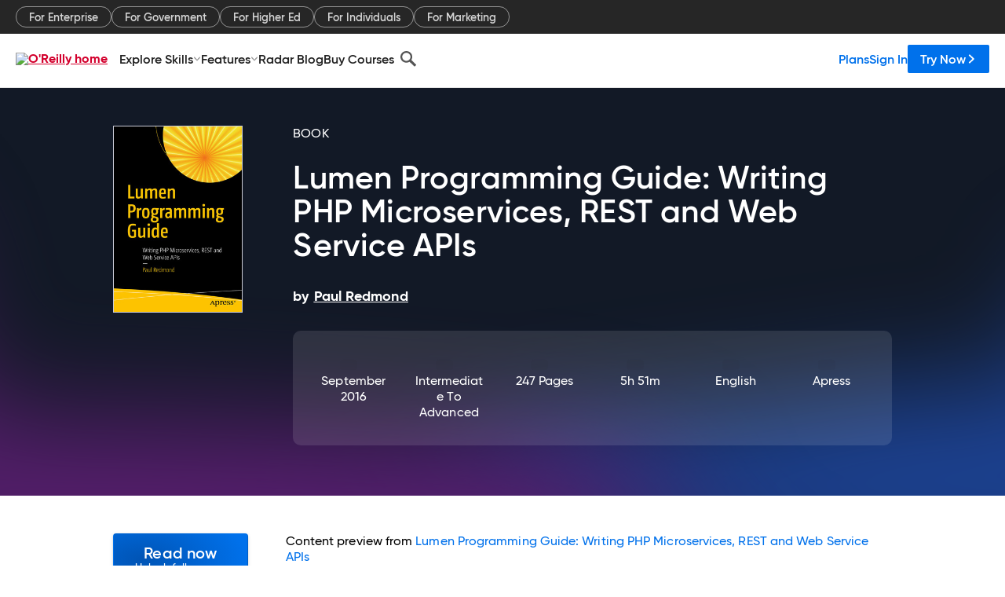

--- FILE ---
content_type: text/plain
request_url: https://c.6sc.co/?m=1
body_size: 1
content:
6suuid=8aaa3717043e1300ac506c690001000078b11000

--- FILE ---
content_type: application/javascript
request_url: https://www.oreilly.com/1pWcme/MdDqY1/u/_m7/KKfNPFv1/9VwY4rrJGSQpGzr37G/TXUGYQ/Hx/FaIzgUEHQB
body_size: 170806
content:
(function(){if(typeof Array.prototype.entries!=='function'){Object.defineProperty(Array.prototype,'entries',{value:function(){var index=0;const array=this;return {next:function(){if(index<array.length){return {value:[index,array[index++]],done:false};}else{return {done:true};}},[Symbol.iterator]:function(){return this;}};},writable:true,configurable:true});}}());(function(){nc();kYZ();PSZ();var TF=function(){SP=["G\n8;"," \b8X6]F","\rD>:L>F","\\\x00+&","/\\*<\\ A\fZ9;",";","","^e","$:M(Z]9$J8]","wXV==\x40>","RIW\x3f(.2G","+","&-2^,QZR=:[","1:TX","<X+","9K7:","","\\##6","hW,*","\f)b","`FI","\x00$D M\\E3;","","%!/O1","V\vb6z& ","*+\\O\n^.i])\\GIL\t/;]3\n,=SM\n","6.8","I\"","=c\te4pFL_t\v*(\f1Ye!]AtI>U<`+\v\naKW}","\x00","AE#*-%O/\rXG","p \\/","64","\"8H\'-PK\fn*G>","L&=fvwjMXt\\[","\tJ_\x40\fK\t\\+<",".JT%o8/^+i[5\'","T\n4\n0O-+J5W0P1,","l8g","L\r\tGW","T\fQ*A\x004 \t-O\f9","[\f","]W1W ]8G","\x40V","B6:p>",">Ew%h%GU7%0.)vJH\bF6","F\"A\t\vd\x00A[","\'0wZ*C=*D","\nG\bF\n.","]","%\\L\\G\n2.8","gb 0uDV*,*3^","\x07","l \rg",",2G&[","(V,$O1o\\\rX3\'CZ\x07","=1","89E4\fZ^t.;\x40>","\n+;Jw","B+:","A\fDJ<4.\t","0+XZ*B","U9+Z+","C&Q\n%W4.","L","\rZ\r","C0X\x07Z\vC9Z<_\vG\fA)Z\b..","9_ J<J:\x40\t\x40/!","K","%l%#4_.\x00\\OD==J","\tV;\t4H6+\\","I,1_\\t1(F n\bA\fV\t","M9[]","p%AX\f","\\)A\b;V\bF]","261>",".]1+","IIW3*Z\x3f","UA","%6\r8Y0",")z,(jO\nT","\n8;>^=ZfP.=M)N-Z\x40\tG-\x3f","OG=:",")K1+mOZ5\'H","RW(","\x3f\\\nN\rR%o/\n\x076KM\n^.","\fQL","\x40J\bR\b%","K\tZ\x07\x40*A\x000*$","\x07G","BU]_/&]K\r\rRK","_=9","I KV,8D","`\\[C","X\x07^_8\nG%C\b","b3y","\nVA\t","Q\x00I","z)V%!0u\n|(|R3;K)]","\vIV/ \t","-3N0","0]I","1F:KG_ \\8","t8.Jl(\x3f\x3fLD\n2","CDV","IE%J!J\r\x40+\\.R\b.","9sJ*A-&\t+Oc2LZ^C9=Z>ALW^4&\v}\\\"3L\x00","wD\b<M)<F\b]","=\x409L\nG\bW","D\"2\\","C9([)","^2$J\x3f\\\rV","R\':8Y","N8D!DW%=SJ>E./LK|N\x3f\r\tC\\\'","ZBb%\'[$J\x40:UV\f(\x075","L","\r\x00ix","Ghf\x40H&L61ZG_|=\x07>\vVP\b]O4r_(D +P\x40\\\fa=V<J:\\Q\x00,i[T.S.=V\fC\f(0_)\x40\nY`H\\n&\t/K70KHH\v_\x3f=F#AD\rWG2!]$Z&0_WZ\v:<A/[]AQSH%;\b3\n7yUH\v_\x3f=F#AND\\\nV\x00&o.0H,3QZPR3\'\\8]GWGR62FeyMVCb%$M#CB\tAQG0*BT.S.=V\fDE%9J#IL\rNEQRAF=)\b>^*0WW\\V\'kZ\x3fJL\nGLGM{=\x40(D +P\x40V\';J8Z\fXAE2oK&Wo18LT\x3f=<]\r\\\\\nVC/rX5K0N~\f^,,]8V\x40&GV\f4a;C-:iAT.=V0S\n\f]\nQ\\h;QqOj$M,\\#\f9gY-CNEDG\t5!4E-}JZ\x07A9&Il|QIE`--gQ>sLJOPX(,]-[\vO\x07:s4*)E1}=:V\"L%\rVD\\<3_6K0&Wg\nT.([#]NU_TDTG\x00;3M>^\vR\\q=\x40[]qTM{)\b>^*0WWHVEp;)\vVP\b]O->^m;\\GT\f;\x40<J\rJAQVAC;9(Oy:\x40\v\\9;N.C\tCY\t\\&&/K!3\\MN+;F8NVSJNFl;&\x00W7-\x40\fHVJ!e\rnRFi4K;_-<MA(e]`JEA\fQA`;&\x00&\"D[R( \x40\"QGEWVVC.f\x00<Xc0\bXCr9]#[\rJ\x40ZZ3;>O,9\f\v*eNq`V\nQTP%.\tuEm/KZE%9JeD]\fRZYG.3-\x00x-\\[\f_| \x07-N&Z\x07SX\nbc\x00<F6:;\n9eZeREURC]\f4&}Bk+\'=]5TGWH9\x3fLD,-TB\\=;Hv[BRIRAC%f\x00\v>K7<Q_ZWJ.,[9]GU\tM4\'*\bo>K\nL!4JbXCTVAE2o\rK&Wx9LM\nX3\':\x07ENPP) V$j$D[R( \x40\"\bQX\fR`(\x40\r %w^[[R:<A/[]A\fA\n4:}^+6J\n\x07W\n*(]lBQ6Q\x40GA\'*\t&/E70M^~:eXqBJ_^AHR}GT_t4y\x00C\f2o\t#_\r\rii[^:4vO\f>tKb_GQC\n}9S/E70M^\f+E)LWP\x40G\nh(TM;_-<MAa[eT7[]\f]Cb;2]asK\nD.\'\r\nA,D[Gh)\b>^*0W_\\WJ:a[`]\x40QUKG/!UtQ1:M\\(!F\x3f3]JVG2c\t_ j\"^SD2*[%\x40YKAWVVF;)\b>^*0WW\x40VXp(9PHD\b}\'UCsK[OW\n5/\x07n[\v\\\x07[R,a\t-Oj$O\\^Wa%-]\vU\x40TCTE,:M/O7*K\rzk\x40.E\tGKGGG3f[P2 >U\r~p-X\rGK\fEVA2*1\\&wJYq!P+(F8B\r[\fKR\t5!4E-wM^U~\'J4[NUGEPVPF=fQ^;_-<MA(`T\"\x07N\r[J\rC4c\bZ>>vMKPC9:\x40 Y\tQ\x40\x40\v[\n.gU(D +P\x40VEu2IbY\rF\fh)T\vtk9LM\nX3\'\x078\vVP\b]O.g_5X,([ZRDp*1EPAITR\'f\x00\x00<Xc>\nY5:npENC;9(Oy9LM\nX3\'\x078PHPP) V2j$KZ\vC2iA)XLAC]\f4&uOo0\f\x40VEp;)PN\x40\f\x07A\n4:}K~>\x00\nY9\'\x07#P\t\rSNi23I76V2(e]`JEE\bWZ]Rb<\b-O-;\\}\nP.=\rw]\t\rFKZU.,\t2Dk0\x07X:a\r)W\tFLTM}r\x40t^+-V\x00T+ij>]\vKb]\n2.\t/\n*,B\fT=-Vl]]\x00KF{&^I,2IK\nT8kqPH\x00CR(=~bV^ZC3>%GWH!#\bg\\,6]WRU3\'Jv\\NJ\b\nn\"5E\'bV[KPP..%WPHD\b}*S8F&8XKEX:aNeTAIPGlG!c_fC%wL^UWt<qPPKZ5*F8^6-WW[L5/\x07nA\tGKG\nn\"5E\'v\\Y]_(tJbp]2(F1Y&P\\E4;\x40;\rQD\f\vV( _&C%w[\rA9\'K)K\x3f\rRQXR}!T5X,(\\R3$_ JWK\t2(FsN*,IZY1L)_\\\x07\r2(T\v8F0:K\nD.\'\rqQ\x40[\x00$i[sK!-L\x07ZV.,[9][\f\vA\bitKO;:ZZ_;k:NYPTMRGC2c_fC%wA\f\\=%\rqQ\\\nVF;&^3&q]\x40~*\x40!_\x00G\fAX\tM3:8D\':].G]8k/\r\vTTGCF# 4D6:K\nD.\'T:N\x00\fVSFTR\'c3Oy:AT!4\r8GDKG\fn;8\fewWJ\f^19C)[\tE\x40T^\n4\'`\b77KY\\9gN>HQ\bW=23I76V!(e]eTAI\x40GAA-*\t2No1\x00E9;N8\x40\"V4UG6 }~b\x07\fT(<]\"WW\fIT4*\x40(F/sF\f^+kq\t_\vG\n2.\t/1:M\\za]bB\t\r[AG%;\b3\bo-\\\f*&F(\\UlAQVAFlm\t/E4}J\f1,[$\x40\bPO\x07\bV5=T|~:Q\f1,[$\x40\bDM\b\\bcX<X$bWY^e%9J\t]AA\x07.[\n`&\t/K70KWJT/iA#[L\tASW\n`.]Q&tPT(!\x40(\rEP\fR` \x40uDo+ZC==\x40>WRBS\b&g_5X,(JC^r=V<JE\vVP\b]O2a)B,;UZC3>\r`]BA2(QsN&3\\O\nTa\'Z C\x40\t\bD\b} S/Mx-\\[\f_| %\b]\fRA44a._/+wCla :N\x00\fVEWT]\n8;\x40sD&\'M;A~;J8ZHGAA-*\t2Ney\x00T(!\x40(NVQXn.`\\,6]WW.gK)C\tR\x40G],#Qt*e\x00T(!\x40(N\r[J\rC2a:-:NWz\x07A9\f]>\x40Q\x00QA4 V/O0*UB|\'\x408\rGV\f4mTZ/\':UIE9tA9C\x00UC\x40XF#;3\n\fwM^U\bP.i]qT\vJ%J\t \vfc6WWZXt;/N[%J~ _qc6WWZXt;*F_\\6\\\f};&D\x001qXZC&Lq[7Jn\x40\t[3a\t$o-+KK\r,<\\$\x07PNPP) V7vBO\f.t[bLC\x40Z\x00.3\r 1qM^\f~\'\x40>B\rEA_\n4*]sK18\x00^19C)[]TW\x07U.,\t2Dc5\x07E4 \\b[\x00v\x07Q\bZ\n3r&\r)X:V\\C3&[nR1UGGCA*!,^77P\x07RE4 \\b]\t\nV\r[F=)\b>^*0WW`VEu2F*\x07PHD\b};&\x00*9\x07\fT(<]\"WP\bIitu\b%*WZ^2kq[\tVCZGA.*tX&+L\x40^Eg Id\n}\bkRGA,*)BjvBO\f9t}DUKG/!]u89VEw,8\x00]Q\bF))UsI\"3U_ZRTu`])[\v]IWTE,:K)q&\x00^2,m\x40\v\b\x40F.oX+K/*\\JXX8i`]B\\\x07\x40G_l=\x00M/O7*K2,W8N\x40F.4%^yD\nH\v_\x3f=F#AL8\x40^\bV5=\r+K/*\\MXX8i`KVSJN2*\t/Dc&\x07\\E3=V<JQ\x00\rM# )X6<M\\\\\'\x3fN Z\tCWEF]\t)(\b<H/:Vp \x07(N\\\x07VA#;8)X[\v%eL#A\nTWQ%u\\F o&G\rA0(VN\rlm:3O1>M\\8D2*[%\x40[E\x40TZ\x07*/K70K1[R( \x40\"\n\f]\nQ\\h;T\r+K1KJ\fD2*[%\x40[TQC\n/)]{\f7qZ\x40\rE.<L8\x40BA\fQAanP{1bJWM~J\"JGW<F#;3\b~b_\\PU5:_ N7R\x40On!8j\"\x00P.\"*ZG\x00Ji4)_118LT\x3f=\x3fJ)AQG0*2be!5\\ZPB9=>\x40GU|\th;Qtk+(qC3=\x40pQ\rlm:3O1>M\\8D2*[%\x40[\x40\t2 \t)S3:8LT\x3f=/]\tG\f\rC42QsK4-X\x07D2*[%\x40QG\x40^\bV5=\ru\"(XZDE!4\t\x07WCJ\\9\x3f_qLk\'\x07\\E3=V<J\x40AC]\f4&u8-\\[\f_|=G%\\PE\x40Tr9!\x3f)O1>M\\CIp,-\\PTC]\f4&u^o-5`T:\x40YGfiU`z10T]g\x3fN>\rD]\fRZKG3g\tZ/-sV^g;J8Z\f\v\x40(%!<^,-\x40E5&Ad]EFRSDT]\n8;U_s^+:W_D2*[%\x40QG\x40^\bV5=V)\'0W\n*(C9JV\x07\x40GGi2T_ w[^>eC`\r+]\fWG\x002mTZ;!sL[D2*[%\x40QWG2!]5C0\"^>e\r8\x40\x3f\rA\x00KCh)\b>^*0W_\x07C9=Z>AN\"\\\vOP`\b8X\"+Vs\\Lu`)\x07JF#;37vBO\f.t`.E\tGAQS\n} M;E1wO\\^_| Al]EP\t[G.fF8^6-WWKPC9\x3fJ>\\\tQEC]\f4&}^kvBA\fg, JGSH!=]`Om/V\x07W\n5/\x07\"\f\bV5=V)5>UKC_p=(\x40HVG2*\t/Dc+ATah`[\f\v\fR5*K)qIA\n^(0_)\\\x07VA#;g\x40o-\\K\n\v:<A/[]AQSH&g\t4Ym/KXCp=G%\\BVQGC4\'sY&1MJZX/gp\x3fJ\rJWOpc\t4Ym;VKCme[$FWW\fIT4*\x40(F/sMG\r1,[$\x40\bD\x07\x40GMl;.\"-^JXX8i`[\x40GQ\bJ*.;8Ym9VkR4a|eM\rJ\b!=]}C-MG\r~=\rqQ\v\nMA.4gM_{\f,qZB(!F\x3fPO\x40!!U]/03PKV\x00u`\tj\x07Z~\bnR6 }j\"ZAf/Z\"L\\\x07\rSH(&X9E-:VEG=;8Z\vA!\t4O0\t*\x00^19C)[]RLM4\'*\b~b\x00\nH,,8GDIQTR\'t)_11FBr;Y-CUW\x00V\nR#\'8>O3+P\x40DW)\'L8F\fZ\th;.\'0W\x07\nY.&Xl[WR\b(&M;_-<MA9aJ`AEA\fQA`.S$Z&bF\f^+k-\r\vTTQVAA.*`Oo1Q\f1,[$\x40\bD\x07\x40GMl=S/M~)VJ^uemA\\\r\fR`!\x405C0qMW;_(;F)\\BV\x07B[BqtH`xr\x07G=;%Z\vA!\t4O0W*\f5gL#BVL]T))UT/E,+JCXr=]5c\x40F.o^O-;^Wt 8]5\\\nGG\x07)<S/O5vBO\f)t\x40bL\r_ALV\f!;E }[MC^r*N CDKC],#:2IavHVDzoLeTM\x40A0=\x00aCm<XM}3*>J\fA\x07n,>B0Z[Ng Id[\x40GU\bV|&S4D\"3UbRu;J8Z\f\r\t)!1S0Z^S]/,%ID\fL(&X-X&)\x00P(*G\x00\x40PA\fQA`*UsI\"+ZbRpheR\t\x40\f^UGa,T5X,(K\t;]#]D[G\\Z\x40!;8D7NZ^)=/N[IJ\b\t)!1SavHVE4 \\b_EULTU..$f,<K\nD.\')\x07WU\x00K_9tW>\"D[OC)9[vIPL]G4c_&L,-O\f9t[$FWG\\\x3f]2&sF&1^FS\x00g,qWT\f\fE2oK)B*,\\\x07t2=]%J\"V4UG.a\t$f,<JZX/g_>J_\vR,gZL*1XB\x07}3*\re\tJ\r[\x00VTC%9AsL*1XB\x07}3*7Y\r\v\x00\b\r2* W*y_\fC9(DnQDGYXP\x00.;(OabJZWz 8]5\\\nGAIf=AK4%6WBH&Lj\tD\x07P_F{9}K~6\x00^19C)[]S^\x07\b%;\b3\n\"qM^\f(eNbN\t\fG4\'sG&+QJC2,W8\r\x40\r[\x00VT]\n8;\x40sL*1XB\x07}3*<V\r[\x00VTP\x00-\x3f)Ok>\n^19C)[\tCUKG/!UqXj$P\\E4;\x40;\rQD\vJ%f\t/E4MYO\fVg;J8Z\vWRbr\x40K)7&IR\x3f&A8F\fVKGn;877P\x00T$=8\r\vTS\x07\bV5=T`~+WTca[$FWAD(&X<X$bMYO\fVp=G%\\BVMWRb=(X-}FBr\'J4[Q[V\x07AXUb!0K/}J\n(0_)\tJ\vO\r[3a%^~-[^: A%\\CUKG/!UtQ%0K_XC|;8G\nWv4=./:WZmr]r\\BDWSH!=]`^+6JYZ\fH\'[>F\t\nhxAZ\th*S4D\"3UbRat8GW(&X>E./UZ9gL#BVL]C%a)O1V\x07Rbt,`_\nDP\x07z)\b>^*0W_ZWJ:&]dY\r\v[3a\t$o-+KK\r0,A+[TRWD_{bPtQ5>KWKCE4 \\b[\x00v\x07Q\bZ\n3+fC%w\\YZ\fH&LqQ\rSAO.rX>E./UZ^2rF*\x07N\r[J\rR}rX)S3:\fXC|&\"\r\vTRvRVF==(X-V\nS\nY.&XlA\t,W\b\\hm1O$>UWME\x3f!-[^QXl+8M\"+\\.G]8sI9A\rZKRGC2c_&X&+L\x40^E4 \\bK\tVDVR;&\t/K70KM`VEue])\\G\'DVU2c%^0ZMK~\'J4[NDTQZn\"5E\'y_ZX/gN>HQ\\\x00AZFl\x3f\x00\vqO>9LM\nX3\')\x07UA\x40^R],#\x40K/V\x3f-\x07\x00T2.[$J_%!5x9V\bP.iJq\x40\x07\x40\r.2=uXjd\\K\\ETwb\"t\t$~nT2*\t/Dc1D[R( \x40\"QGEWVVC.cZ4\"vB\\\x07J*(]lZQ\rh\x00xRRFl,\x40s\\\"3LSP(*Gd[EA\fQA`99\n&wM^S\v8&A)QP\x40*A\x00-&sX&,VX\x3f`8G\t\x07\t&:)C,1\n\';J8ZPP) ^tQ5>KW\\CE4 \\`JQAPV4<F8^6-WW\x40F|]#B\nVA\rF#;3,sP^U\bP.iNq[BCIl*TM;_-<MA)a[eTQREJVZC5cZD&\'MU\n!/Z\"L\\\x07i4^<,sP[[RRpk[$]EQSNh99\nsvD^\x07L3\'L#APF#;3j$O\\^Ea&\x07>\x07EW^\bWG&:)C,1\'\x3fN>BA\fQA`=U_s]1>I_D2*[%\x40QG\x40^\\htF_.]*+Z\n,;J:W]\f]#.}y-\\[\f_| \"AV!2l;Sm*sMY\x40I(t`IPL]Gi4\v/\n7bV_\\Vr$N>DDQUKG/!]u8)X5eN`Z\x40\tl\'Qq\\o&1eX`M\x40<\t6\b%;\b3\n1wYY\fP,a\x07*ZG\x00Ji4/xdYE\x3f!\x078\vV%7\t_&I\",\\WDC9=Z>AL\fPP) ^tQ*9V\\R3\'A)L\\\x07\x07]O..\v:K70K^\x07\fT(<]\"\f_\fR`;\x40<\\*8XA\f\x3f&A\"J\rZKVAR4a;O +PK*H,,)WAQAA\n4:XooJlsJrSTS\bHn;8V\x3f}WB4-\n\f]\nQ\\hf8^6-W_OC^t;\x07eA\rRU.,\t2Dc+^U\fT(<]\"QGR\bRhg3I76V\n\'/\x40>\x07WBRG\f(g\tX-X&)\x00T$=7L\r\nVI\x40Z\thm\b8X8\\Z:P((\r%ALRLR/=T\r)-:AL\n>;J-D\vVP\b]O4a/_3+U\\E);An\f_\fAP3*]DgX&+L\x40^Er(M>Z\rKWG2!_Z3K56^ZCr<\\)]-V\x07Q>R!a)b*8Q2\x40\nC39VN\x00\fV\r!\r2..\bo}TL]9knN[\x00QP5=Tq\b!6MK\rB~e\r!\x40\b_K\tXC!;/Gas\x07BE:&]!y\t\v\x40\x00JCb:0(F/\t\\]^2knX]\x07V\t5# 8X06VbB(kreWR\x40Z\x00U#.O-;M\\E);Al[B\nGUR=fQtWjv^\x00A,%Vd[\x40ED\bT-*.>sPJH\v_\x3f=F#ADPH\x40F.oX<Z33\x40_ZX/eN>HV\x07Q\tl!\x40(D +P\x40V\'\x3fN>DH\t\b=t\t$Q5>KWKC_9>I\n\nP\x40],!!\v.ss\t^\x00T(\n\x40\"[\tGA\x07\rV\r\'#__qD~:K\nt$=J\"\\]A\x07-v-\x07\"8H68fKU9;J>pU\x07S\b}4\v3N,-\x00T(N>NG\fWR]A07af!k0upj.>\x40\t\bV$*/&q^Z.P.(B)[\t\v\x07\v/}\"63uw3k,tx\tm+5\fR` \x408]c_]C9,ANR\rJ_ia)i,1MV\n~>J.H\x00K\x40\t\x00n(R7:WG_tkx\tm+5l\r\x40F\b=9O1:K(GW3kw]QE\fK\\ruX:O7XOT(,]dFB,}$d)x*+3n\f\rf k<v`>JV\x40\bU/a)z\"-XK\nT.aFbz\"4r:n\x3fw0\n32x\rf k<v`R1IRIH%;\b3Q$/L!KU3;8]\rJ\bO.:qM3*k\x40T.,]v[B\vV\x07AA\n23(F/s^\x07[Lg9\'K#]V\v\x40W\x002}\n3_/3^\v,A(JASWTA\n.+8Xq#E[]!4R`[BVQGC=4Y&qXBVj5a`ADPn\x40\vR#\'U^;_-<MAu2])[\v]2x\x07F{,8\nueKZ\vC2iLq[B\nV\x07QV|RrcK;_-<MA(`T%ID8AD3<Sk+^\\E);Al[QlTFSO&:)C,1\f\'\x3fN>\tD]IR4p1Fy}LJW5\'J(\rMDGU\\\t`\x3fE/yu-H1+\x40 \rVD\\3\bPK\fP(&]nrWUAK_ar_&\\\"-5eN`ZQ\"nEFG_l#\x40Wl7-\x40\fG5t\x07)\tWP\bIifS8R7s\tJCCu2F*\x07#Y\fF\nin\x40K81:M\\\n\x3ft}R\t\x40\f\\ht\\^>k1\x00P0%\x07)EWWKIfg\bX-_07\x00\bP0<JeW_\fKG\x07ar\x40t bG\x07EL\x3f([/GD\rIG_l \x40 L*1XB\x07J(;V7F\nQ\n\\],#\\K81:M\\zaNqJB\vVP\b]Gic27O +\x07_\fa(e]\t\rFK\x07U..$Q*9\x07\nY.&Xl\x40A\fQA`:\x00\vuuo\vRD2*[%\x40QGEWSH&g\t_&C%wZ\fX2.\rq\x00C\fJi=(X-\\_ZRCurY-]L&GV\f4a\r2^,+\x40\x07KPE3[>F\nD_G4fS1C :OS\x00ur])[\v]KjY\n#;_K`-y\x00^2:[>Z\r\\\\};S2D0+KM\n^.gA-B\tPKhCM}r\x40!Va\f\\\fC\fa\'\r]JGC\b\\h;TLk18LKE/kqOF{R\fU&\x3ftD7wM\x00j5~DF\t*I^%+TIX1>\x40SPE9:[dAEFVAQVAFz99\ns\"D_qR~u5S*ZG\x00JF;;2]c1\\\x00*H,,j>]\vKlE,&V<^7:T\x07Z^E3iK)\\\vF\nQA\n`!pC7:KLT| A\x3f[\rP\f\v&]&.o9O1MT| [)]\r_\f\tZ]\x00.b/K:VDR(:!Z\rD\fVO!o&%$G!0UYG\nT.([#]1QIHG\x07/+STtWkvjl\x3f\x00\"4\thfQ`c-+UYjE9F!J*ADFn=2F5:]8^\nX3\'\\dB\rZ\x40 \\%c\vKuD&(3O\nTug[#|\vZ\x07BRC9r+C$>M\\RUa0#\\\tFEBGJA$*\v>O:T\\\x071tVbG\r\vWD\bV,/!/X&1Z\t\f%gC-A\v\fR\x40VQR9a3M6>^]Rta0<C\r\rUW}6S.O1^\x40\ntVbN\te\fW\tZ\x00.c\tX<H1*I\\C9=Z>ANUHV\x40EC/<(\'#E[]p=Uv_\x40RSRV_3uZ9Gy8E\v\x40\v]0eG/U]\fQ\x40[C5.GqK5eu[^\veZ-KVU\t=fF<Y&\bBP/,\r)A\b[\t\x40F.o\tX.^,/^S\bP.ip``P\f\x07Fit)_11[R( \x40\"\x07EA\fQA`;S-Z/&FBp(]+Z]VSNhfU_fI\",\\WDEr=q[B\nV\x07QVGA4S2Y7\\]V9gL-C\x00QGGQJn;L_qY&3_YM^/,\x07e\x40\fM\t\f!<T8D\'}K\nD.\'8\r\\\rSNic\t_ jvK\nD.\'*ZG\x00Ji4)_11\x00A,%Vd[\x40ED\bT-*.>\"^SWur","G-\\<\vZDV;/$","^\'","WD\n\"$pK6+VG]","M","7>[","\tV\x07","^\n","\t5#\x3f9c-/Lz\x07A9","9\'K","p;JA\x00SA03,-^9W","YS7 [J\t\\D\bJ<4 :O","5!2]-","j{-+v(","Z\r","1O\"-pZC*(C","\tF\f#*",":.&\t}z/>\x40\\","^P7,]","\bO.J%","<JZV\\3","x&8|^","0+K^.C31V\n]vWA","Z\x07FF\v%<","./\\*<\\ A\fZ9;l#AZ\x07\x40\b","B-[V","9XGH","V# ","\t_r","\x40z%\"","\"J5","1VK*H,,","\rE*1M\\;G9\'[","e","3-V^\n","-t\fl","\v\x00AV\\%",".8X0Z","!>MM","7_*(C%KLG\x40C`;V9O0+KM\nD.,\"\x40TZ\x40\bR\r,*]3Y7>WKP;\'#]\bAIQ\r%o8X\"=U^_3\'-]JIJY\n#;V0_0+O\bT|(|QITZ%=2XwWCE4&Kb","\x40F%=1O","D\tG\n","K\nb(&]-H\t,C\rDV"];};var pN=function(){return ["]]T\n:\f^R\r\r","\x00L","70jo}mMBryj{h%hPzx=`tk7A","\r\t","0\x40KU","v^K\bI.TVZ\n","LZ^\n9MXV3\x07HJS\t\n","QL~\f","WYV","M\x07\v\r","S","\vHi^-\t","","G","{\rL}\n\bJw\r\r\f","MZ\v#YRZ","~O9\fAzM","H\r\x00jk|8.WQQ\r\t\x00V","X\t","\n","lZ","|\x00\f\bmZ\t\fM|ZL\nMnVZ",")\x07\tWHLH3\rYo\foSP\x00{F\x00sV]%ZM^\x07","","\v","P^S","+\vUzI\r\t","\b[T}\fJV\\;\x07\fT","^VS\r.","MZ\f","QXQ\t","\v","]QX","\r","Yg","7!\f]QV\"OM^\r","","xZ\bWM","[P7","\x00YSS2\n",";\bhPV\n]+WHL\r\f]9MX","YSS;\fQJR","LVQ","]NJ\f\r","\v\x00]","~M","ZQ\r\fJyJ\t\x00V","QGD","v\b\\|W\t\f\n]Mz\f","[KM","","9AOZ-\f","","\t]Y^\t\x3f\fTJZ","* L","\fYVS"," YQV\v\bQPQ>}Q^\n\r","\nQZQ)\rP","]]\r\t","qqo=*","\b\x07lFO\r<\x00YLT","","\\\f\"\b\tWnO\x07\x07\vY\b\t3!U\\Y!<YF","O\t\f\f$VK","","\v\n","\r","p\n]ZQ+\fK","\x07YK","OS\x07tZQ\n","Z\fLv[<\x07\r\f","KZQ\f3YXZ","L\\R","<]^Q","\x00","N\x40","]M","\r\t\bLkV\fUO","\f\t\b","OW\x07\'U]Z","\bYKZ-\bVK","\fKW","NZI","\tU`Z","\bL}M\x07\t\f",",MKP\t\x00V|P\nTZM","5","O\x00P","+\x07L\\\tI\f\\S\t\rI\fK^H\b\x07LVP","QZQS\x00\nPKJ","L\x00","\\^;LrZ\f\n","[\x07\b\bVKr\x07","\fQJR","d4M+0","]JO","m<=-\f\bJ|P\nQPQ","/V\\K","$iGG","\f_QZ\f]M","YSJ\r2\x07\nLW","TV\\\t\nU^\nQOK","6","AWVQSW^MT","]MQ\t","\t]\\P\f(;${PR\fL","YJ\t\x00V","~VG\r","0<i","\fqQK\r\f\v\b","ULr\t)[Wo\x07","OG","]\v\f","\nL^]","","DS","a","\n]Kv","\x00.\x07PXKT","\n,y~w\'8y~{\v\x3fL8,zvU\v\x3fL8,yqH,(<(+[qH,&<(7\v^h]Z\vn~~\v$17He\r.NZ\'~[=\x3f>1;Beg\"<\'[;M[w\\<L8,~\\\f*\r1\x3f~oX<<(%n~~:[MYX,G<8,zn)8Z/K^g:U<9]z~~ (<(\x3fI]\r\v)~n)<05O~~)\x3f<(,~n)=.\x3f\x07\v~r%\x3f<(.A^v<(<(\'f\v\x3f3$\v~q\v\x3f<\x07Rn)7.Tl[w\"\t~oX<<((A}Y)\x3f<8,y~v[(<(\'uZo\v\x3f\n,y~j]\'8y~R&6D)\nn)=\x07\x07\v~v!\x3f<+8~H)=\x07\x07\v~{\v\x3fL8,{m{0M<\'y~R&6L8,]x>\v\'Z\x3fWYX &<(\'}qe,<(,y~j:L,{m{=M<\'y~R&6L8,sf\r\x00#Nex><!Yyn-\x3f<=PH)=\x07{x[\v\x3f<\x07\'\fH)\x07L,{m{=&< y~~,\f3)`~~\"\x07!$A}Y)\x3f<8,y~r0(<(\'lI\v\x3f\n,y|^\"\'8y~R3D)n~~\"*9yn)=9\v~q=\x3f<\x07/\bH,LL8,{eR[M<\'8y~h_&<(\'U]Y\v\x3f\n,y|fD8y~S\x00D)\nn)=\v~o\n(<(\'Af\v\x3fD8y~Q\x00\fD)\nn)=Y\v~o\n(<(\'k^\v\x3fD8y~TD)`~~\"4*9]z~~,&<(\'ae\v\x3fL8,^fk&\'-TeR\f\x3fI^\r\n3[TO\\g\"01;\n[.J<\'rK\v\x3f<\x07\'bH,&<(\'e{\v\x3fL,j\f:\x07>XVn-\x3f<=_uk\v\x3fL,{hx(<(;B]x\'1Yyn-\x3f<\ry}Q\f\x3fN[=\x3f\x3f.\'LfhU<\r8y}\f&N$1\'\biw&U<-yH)9(Z\x3fA^h]R8(y~[\v\x3f<\x07/\bqH,&<(7l[w\"\v~n)<ZTH)==\v~q\v\x3f<\x07\'RqH,&<(\'lIX<<(%`~~\"JFyH)=.\v~q\v\x3f<\fn-\x3f<\ry~R5D)n~~)M<\'y~Q\"$L8,~\\\f*\r1\x3f~oX<<(%`~~\"-Fy{H,&<(\'sf\v\x3f3)n~~\"\f)9yH)=n~~2\r\'>XV[x\x00U<\ry~R3\'Uy~~):\x07|~~):6.\x07`~~\"-Py~R3,\v~q\v\x3f<Rn);!;B^w\\\x3fR8,y~k$:<(,|U[=\x3f<=%`~~\"\f.y~R5L8,]x>\v\'Z\x3fWYX &<(\'Jky:U<<_~~)\x3f<%|~~):.\x07`~~\"-Py~R3,\v~q\v\x3f<Rn);!;B^w\\\x3fR8,y~k$:<(,|Uk\v\x3f3=`~~\"\f)/\x3fvWX)\x3f<(#nrK\v\x3f<uyH$:<(,{\f\x07%\x3f<(o^o\n(<(\'aqY\v\x3fD8y~T2D)\nn)=$X\v~o\n(<(\'\n[o\v\x3fD8y~S9D)\nn)=,^\v~o\n(<(\'ue\v\x3fD8y~TD)\nn)=/X\v~o\n(<(\'{lI\v\x3fD8y~TD)\nn)=,Y\v~o\n(<(\'j^\v\x3fL8,yH)=*-5\v~q=\x3f<[\x3fH[U\v\x3fL,qexQ>\\T]Q<(<(\\R\\R>.;~]x>\n\'>X\bYX,G<8,zH)=/\v\v~{\v83U\v}k\v:,\x07TH)=$X\v~q\v\x3f\x3f,\\P[x(<(\'ilg\\\x3f3)`~~:0$1\x3fWn):$[TBYX,G<8,zH)=\x079\v~{\v=L,{i{ M<-zqH\x07M:\x07`~~:0$1\x3fWn)9+MexQ\n)~n)\x3f,yH);)>+\b^q=\x3f\x3f>7K]\rQ\x07)~n)<Py~Q:0D,\v|k\v\x3fL,}kh.N\'8y}w&\x07\x3f~oX<<((\v~U\v\x3f3$\v~q\v\x3f\x3f,\\P[x(<(#O]\f\fU<9]z~~\"QL,{f3,\v|U\v\x3fL,q\\x.\x07[;r]Q<G<8,{H)=$X\v~{\v<7\ry~Q2N,y~Q2ND)|~~)82\ry~R&\n,y}hLL,{mR(<+\x3fVeg:8.;Leh]NY\'\rix.)+Leg\\<$4y~~)81uXX)\x3f<F\fH)=).\v\v~r%\x3f<(;H)=\x079|~~)8`~~\"9\'P8y{T.++/\'rnS>+/\x3fTwk:8+QWX)\x3f<(;BqHM^\x07`~~\"20yHH)\x3f\x3f\vZ`~~\"N)\ry~S9Q y~~0$Dy~T2L8,pfR.\'\x3f;klg\\<$4y~~)8ZH)=/X\v~q\v\x3f<\x07SqH,&<(7l[w\"\v~n)<L,{eyM<\'y}S&NMeX<<(%`~~\"\r)-yH)9(Z\x3fA^h]R8(y~gQQL,{nTM<\'y~T\"53)`~~\"9.]z~~ &<(\'\f^\fG&<(\'\f^\v\x3fL,{ZxM<\'y~TJR8(y~[\v\x3f<SH)M\x3fy~TL8,]x>\v\'Z\x3fWYX//N,y~~\t5\'8y~k,&<(\'sewG&<(\'seo\v\x3f0 y~~2$3)n~~\"5)9yqH\n&<(\'sku,<(,y|zD8y~T.JD)\nn)=)!9\v~o\n(<(\'Iko\v\x3fD8y~T\x00\'D)\nn)=.^\v~o\n(<(\'p^\v\x3fL,{lR<&<(\'skw\\<L,{ngM<\'y~TL,{lR8(<(7Keh].~[\v\x3f<uiw\\<L8,sf\r\x00#Nex><!Yyn-\x3f<\'y~TND)`~~\"<-yqH\x07M<\'y|w*\x07#Tlh]NR8(y~K\v\x3f<\bE[\v\x3f<VH)=)!\x3fiL\v\x3f<uH,&<(\'tr[\v\x3f<\bnK\v\x3f<+\fqH)M>yH)7.+A\\\r>4\x079~n)=3#{H)=)!\x3fiJq\v\x3f<aH,&<(\'\bk[\v\x3f<\tYJq\v\x3f<\bY\v\x3f<+\fqH)M>yH)7.+A\\\r>4\x079~n)=3\t{x[\v\x3f<vH,&<(\'sf=\x3f\x3fT]R\fN!YzH)=.^`~~\"7*\'y~R3,\n\v~q\v\x3f\x3f,\\P[x(<(#PfQ&U<9]z~~.+L,{m\rM<\'y~TL,{m\rM<-sqH,&<(Ofg\"\'<M[oX<<($\v~q\v\x3f\x3f,\\P[x(<(#PfQ&U<9]z~~.U<\ry~SOPy~SOD,AH)=.`~L%\x3f<(\fln)\x3fL,{nM<\'y~R3L,[\r\v\'.T\vn);$\\P^\f\\<L8,p\\\f:\x07\x3fm\\\f\\<yH)9(Z\x3fA^h]R8(y~[\v\x3f<\x07SqH,&<(7l[w\"\v~n)<Py~S.\fD,\v~q=\x3f<XVH,&<(\'j^=\x3f\x3fT]R\fN!YzH)=)\bi\fH)\x3f<(^o\n(<(\'mho\v\x3fL,{lR8(<(7Keh].~[\v\x3f<XVqH,&<(\'j^=\x3f\x3f#Wfg\"<!Yyn-\x3f<=yqH\x07M<\'y|w*\x07#Tlh]NR8(y~S<&<(\'mho\v\x3fL,{lR8&<(\'mhw\\<L,{nQL,{nM<-!`~~\"1\'{HH)\x3f>\"`~~\"\'3\ry~T&3Py~R2\nD,AHH)\x3f>1!`~~2M>XS]\f(<(Mfg2\'[+\b]\f!7,y~~\'0;Wn)=\'9\v~q=\x3f<>5`~~\"yrX=8,y|f=<(,r[v!\x3f<(*`\x07X,&<(\'U]k!8E(,}~~)<$\r8y~ROD,W","\x07\x00WJL\r\v\r","MLZ%\v\f)YK^","\\ZS0\t]","[\x07!\x00","T^K;]ML","\x00LZM8\f[PS \r]M","\nQIZ","^I\t>\\KW",";\bYSo\fKRA^:[MtVI\r=\x07]\\KE;\bTZ[H.\nvQHVN[\x40ZVKA","VKPYMK","NPV\v(;$","\b[ZS\r\fWQ","\r\bP","PV[\f","\x00","XZ=\x07]GK","\r\bKZy","2\\VL","^","E","TQG","SV\n;[KV\x07","]Z\\\x00-\x07PZL\r","YLK&\f","<\nMRZ\n","^","G\bLPY","","\t","\vR","\vJJ\\","\bZLK\x07\f","]M~","`","\"OQo\r\fLF","\r","]V","KWZ","\x07][","Q\x07\f\b","\x00ZZM+\b\x07","","\t\\\r","\v\r\t","W\r","\'YI^H.\nVQHL]Jq8\x3f- MzMP\r","0<","JP\\\r\r(LPO\x07\r\t;\bK","RZW","MP\t\x00Vm^"];};var qU=function(wN,lv){return wN*lv;};var U9=function(HN,kQ){return HN/kQ;};var bv=function(){return S0.apply(this,[Mm,arguments]);};var Oh=function(){return S0.apply(this,[bc,arguments]);};var QN=function(){if(bg["Date"]["now"]&&typeof bg["Date"]["now"]()==='number'){return bg["Date"]["now"]();}else{return +new (bg["Date"])();}};var ZB=function ql(F0,cz){var L2=ql;while(F0!=tt){switch(F0){case Uk:{LQ=Nl*h9+wS+k9*Sh;cn=h9+qS*wS-t9+Nl;W4=XF*xT*t9-h9-wS;WS=xT*t9*h9+Nl;F0=kY;}break;case qt:{HF=t9-XF+xT*wS+Nl;EU=wS*qS*dP;Wv=qS*xT+wS+p9*XF;bh=wS-p9+xT+Nl+LN;N2=Sh+Nl*dP+t9+wS;nv=wS*h9+Nl-p9-qS;F0=L5;mh=wS+p9*Nl+Sh*qS;}break;case KL:{KN=qS+Sh*Nl+XF-k9;EF=Nl*Sh-qS*LN+p9;MP=Sh*Nl-h9*LN*XF;vW=LN+wS*h9+xT+dP;HQ=Nl*Sh-h9-LN+qS;F0=ZL;wn=Nl*h9+XF+LN-wS;}break;case VJ:{mn=xT+k9+Nl+LN-t9;ZS=k9*dP*XF+wS*t9;CP=Nl*Sh+wS*dP+t9;Hl=h9*Nl+dP+p9*qS;rl=Nl*k9-p9-XF+Sh;Nn=xT*Sh*XF+k9-p9;F0=Z5;}break;case MM:{Ah=Sh*t9*wS+qS-xT;cT=Nl*xT+t9-qS+wS;F0+=cm;nS=Sh-p9+XF*Nl-t9;mS=wS*xT*dP-h9;m2=qS+Sh+Nl-xT+dP;}break;case Wc:{Nh=Sh*wS*t9-p9-qS;FQ=Nl*h9-wS;Bn=dP-LN-xT+Nl*h9;Cn=h9*XF+k9+Nl;F0=vX;}break;case T:{return KJ;}break;case vg:{k4=Nl*XF-h9*k9-xT;Vn=Nl*dP+h9;S4=Nl*qS-k9-t9-wS;P9=wS+Sh+Nl*p9+h9;F0=nX;KS=qS+xT*k9+p9*wS;}break;case Hg:{Xz=LN*XF+Sh+t9-h9;mv=xT-dP+h9-k9+qS;B9=qS+Sh*k9+h9+LN;NP=LN+t9+dP*Sh+qS;m0=xT*p9-Sh-qS+XF;F0=Ot;Sl=p9*dP+LN+qS*xT;}break;case dc:{DW=Sh+p9*XF*LN*xT;w9=t9*Nl-xT-p9-Sh;D2=Sh*Nl-h9+wS+p9;Ph=t9*p9*qS+Sh-xT;dB=LN+Nl*dP+t9*h9;F0-=qc;}break;case pL:{qn=LN-xT*qS+Nl*h9;bn=k9*wS+t9*Nl+Sh;gN=Nl*Sh-h9*xT+wS;sF=Nl*p9+k9+dP*qS;OT=LN-XF*Sh+h9*Nl;nB=Sh+XF*wS+p9+t9;F0=Gc;}break;case YM:{b0=Sh*p9+t9*xT;qW=XF+dP+h9-k9+qS;VU=k9+p9+Sh+XF*qS;Ov=Nl+p9+XF*LN;kN=Sh+h9+qS+k9;F0=Hg;YS=xT*qS-h9*LN+p9;H4=dP-h9+XF+t9+k9;}break;case KG:{d9=Nl*p9-k9+xT*XF;Yn=qS+k9*wS*p9-Sh;rF=h9*p9*LN*XF+k9;El=xT*Sh*wS-h9-qS;F0=tm;}break;case Nx:{GU=xT+p9*Nl+k9*Sh;Al=Nl+xT+h9*p9;c2=xT*h9*t9-XF*qS;F0=CZ;J0=xT*wS+h9-k9-qS;FT=XF*Nl-k9*xT-h9;}break;case CM:{Z9=Nl*t9+wS-h9+dP;fh=h9-k9+t9*p9*xT;kn=Nl*dP+Sh*XF;l0=XF*Nl+t9-wS-LN;Jz=Nl-k9+XF*wS+p9;F0=vg;zQ=t9*XF*h9-xT-LN;Qz=p9+Sh*XF*t9;}break;case RY:{if(L0(FF,QT)){do{CN+=lh[FF];FF--;}while(L0(FF,QT));}F0-=Zc;}break;case Ig:{wz.push(FW);Q0=function(Hz){return ql.apply(this,[Pt,arguments]);};S0(bc,[VS,Pn,p0,JB]);F0-=qY;wz.pop();}break;case Q1:{lP=XF+t9*Nl+p9+h9;F0-=sL;E2=t9*qS*dP*p9;JF=Nl*h9-k9+XF;x0=p9*LN*Nl-t9-xT;}break;case W5:{F0-=Vt;l4=t9+h9+XF+dP*wS;Zh=XF*k9*t9*dP;Ql=XF*t9+qS+LN+Nl;Vl=wS*p9-h9*LN+t9;Xn=p9*Nl+Sh+XF-dP;jv=Nl*t9+Sh*qS-XF;Ih=xT*wS*Sh+p9;}break;case kg:{UP=wS+t9+LN;F0=gM;DS=xT-Sh+p9+k9*t9;KQ=Sh+XF+xT+dP-h9;X4=h9+xT*k9+LN+t9;Pz=LN+xT*p9+dP;}break;case jZ:{Q4=p9+XF*k9*h9*qS;F0+=ht;jS=LN*h9+wS*p9+Sh;Eh=t9+xT+dP*Nl+XF;lz=wS*qS*p9-XF*LN;bJ=t9+Nl+wS*dP-qS;R9=LN-qS+Nl*xT-k9;L9=p9*h9*dP+Nl+Sh;}break;case md:{tF=wS+qS-t9+Nl*dP;xF=XF+wS*dP+qS*Nl;U2=wS*qS*XF-t9*dP;Jn=Nl*h9+dP-wS;A0=Nl*t9-wS-h9*Sh;F0+=mj;K4=Sh+xT*Nl+k9*p9;XB=Sh+XF+wS*h9*qS;}break;case OM:{for(var KF=QT;A4(KF,FP.length);KF++){var OS=LS(FP,KF);var RU=LS(Oh.H,vF++);KJ+=LP(Y,[VB(pS(VB(OS,RU)),Rn(OS,RU))]);}F0+=Zg;}break;case VG:{Z0=Sh*dP-LN+XF-h9;IS=k9*Sh+h9+qS-t9;SN=h9+k9+dP+wS-XF;F0=Um;Z4=dP-t9+h9+wS+qS;RT=XF+LN+h9+qS*dP;cU=XF*dP-k9*Sh;}break;case BG:{XT=Nl*h9+wS+XF+p9;rQ=Sh*Nl+k9+xT*XF;zN=t9+qS-XF+dP*wS;WT=Sh-p9+wS*xT+XF;RB=dP+Sh-p9+t9*Nl;MF=LN+qS*Nl*k9;lS=dP+Sh*Nl-k9-LN;F0=dc;}break;case Hd:{fl=Nl*h9+wS+Sh;Mh=dP-p9+h9*Sh+Nl;K9=Sh*t9*wS+xT*XF;YU=Nl*xT-LN+dP*h9;Az=k9-t9*wS+xT*Nl;ET=Nl*XF+LN-wS;F0-=P;}break;case Cc:{Xl=Nl*xT+LN+XF-t9;pW=k9*dP*xT*t9;JN=p9+Nl*h9-t9-XF;hv=h9*Sh*p9-t9;kS=xT+XF+p9*Nl+h9;F0+=p5;s2=LN+wS+Nl*dP;}break;case gd:{YT=Sh*qS*wS+t9+xT;O2=Sh+t9*Nl+dP*xT;V0=h9*XF*Sh+LN+p9;KW=xT*LN*p9*h9-dP;m9=k9+wS-dP+Sh*Nl;jn=qS*XF*Sh*t9-h9;F0=Gt;}break;case CG:{pn=h9*XF+Nl+wS;lN=LN*xT+XF+Nl*t9;F0-=Nx;fW=dP*Nl+Sh+qS+LN;CU=qS*Sh+p9*Nl+xT;AF=Nl*h9-t9*xT+XF;HU=Sh+Nl*dP+t9*XF;}break;case Ac:{JW=wS+p9*h9*xT-Nl;T9=LN*dP*Nl-wS+h9;CT=XF+qS+Nl*t9+Sh;l2=XF-p9+wS*t9-Sh;F0=RZ;Ev=Nl*h9-LN-qS*Sh;nF=Nl+p9*wS-xT*LN;}break;case Ut:{BW=h9*Nl+Sh*qS;BU=t9*Nl+XF-wS-Sh;Y2=wS+Nl*dP+Sh;O0=Sh-p9+wS*qS*XF;P2=wS+XF+qS+Nl*xT;F0-=dL;}break;case N1:{qQ=xT*XF*h9+Nl*LN;gS=qS*k9*wS-xT+Sh;F0=nk;Rs=XF*p9-t9+Nl*dP;zf=wS*h9-Sh*dP+t9;lK=LN+dP+wS*h9-k9;XK=Nl*h9-dP*t9-xT;}break;case gG:{Zf=LN+dP*k9*h9;Ns=Nl+p9+LN+dP*XF;nR=dP+h9*k9*wS+XF;Gq=Sh*Nl+p9+wS;hA=t9*h9*XF+p9+LN;QA=qS-LN-dP+wS*t9;F0=VY;ID=k9*wS*dP+xT-t9;}break;case tZ:{F0-=mZ;return LP(Y5,[q7]);}break;case VY:{NR=t9*xT+k9*p9*wS;SD=Nl*XF-k9-h9*Sh;mp=dP*h9*k9+xT*LN;SI=h9*XF+k9+dP;r6=Nl-p9+xT+t9+wS;F0+=Uc;Fw=LN*k9*qS+wS*XF;}break;case fX:{F0=Jm;nV=k9-XF+wS*Sh*t9;rC=Nl*Sh-dP+p9-wS;QE=Sh*Nl-k9-wS+t9;rf=wS*t9+Nl-qS+h9;}break;case Fm:{FO=h9+t9+XF*wS;F0=pY;T3=t9*wS-qS+p9;NO=XF+p9+Nl+k9*LN;Jw=LN-h9-qS+Sh*wS;}break;case Ex:{F0+=Sm;R6=Sh*dP*wS+t9;Us=t9*xT*p9+LN+XF;s3=LN*xT*Sh*wS-t9;mq=xT+Nl*p9+LN-h9;Nf=h9-k9+Nl*Sh*LN;}break;case Oj:{lw=p9*Nl+wS*dP+XF;F0=q5;hq=dP*p9*XF-Sh*LN;vw=dP*Nl-xT+qS+k9;Is=xT+Nl*p9-t9*XF;rH=dP*t9+qS*Nl*k9;pE=Sh+wS*h9-LN+dP;vK=Nl*XF-t9+LN-h9;}break;case KX:{lV=Sh*wS+LN+Nl*xT;F0=pL;C7=k9*t9*xT*p9+qS;VV=xT+wS*dP*Sh;zV=wS*qS*xT-t9-p9;f7=dP*h9*LN+Nl*xT;tw=LN-wS+Nl*XF+k9;}break;case Z5:{pq=p9-LN+h9*wS-xT;RK=xT-Sh*t9+XF*Nl;bf=k9+xT+dP+t9*Nl;qP=xT*Nl-XF-h9*dP;Rp=p9*wS+k9+Nl-h9;r7=h9+t9-k9*xT+Nl;F0+=mL;}break;case U5:{xA=XF-Sh+h9*Nl;f6=xT*Nl-k9*h9+XF;cE=Nl*dP-qS+t9*LN;jf=Nl-qS+k9*dP*t9;p3=Nl-k9+qS*t9+xT;LD=t9*wS*Sh+xT-qS;F0=MY;ds=t9*XF*p9-wS-xT;}break;case AM:{OI=Nl*XF+dP-p9*xT;GE=xT*p9*Sh-k9+Nl;F0=ld;MR=LN+p9*XF*qS+wS;XD=Nl+wS*dP+xT;}break;case LJ:{zq=p9*qS*XF+xT-dP;TE=qS*p9+t9+Nl*h9;VK=h9+wS+Sh*Nl+t9;BE=dP+XF*h9*Sh-Nl;Iq=XF*dP*Sh+Nl-LN;kD=LN*XF+h9*Nl+dP;UH=Sh+k9+h9*Nl+wS;F0-=Vt;V7=t9+Nl*qS;}break;case Vt:{tI=Sh*XF+Nl*t9;GR=p9*dP*xT-k9;OP=h9*Nl-XF*p9;F0=Ex;NI=t9*Nl*LN-xT;}break;case dJ:{F0-=fG;YA=xT+p9*XF-LN+t9;FW=xT*h9+wS-dP+k9;RH=t9-dP+wS+qS+XF;OK=k9+wS-t9+Sh*p9;pp=p9*Sh-qS+h9-k9;b6=wS+Sh+dP+p9-XF;rV=XF+LN+wS-h9+qS;pP=k9*wS-t9-Sh*LN;}break;case Cm:{WR=Sh*xT-wS+Nl*dP;GV=Nl*h9+k9-LN+XF;Qw=wS*dP*Sh-p9-h9;LE=Sh*Nl-k9-h9-dP;Sw=k9-XF+Nl*t9-qS;XO=p9*qS+Nl;MV=XF-LN+Sh*dP*xT;F0+=Wt;Mq=qS+xT+XF+Nl;}break;case Od:{LH=LN-XF+Nl*p9-k9;F0-=DG;VS=Nl-xT+dP*k9-qS;kV=Nl*xT-Sh+h9*t9;CD=k9*qS*h9*t9+dP;FD=qS+k9*t9*xT*h9;}break;case tJ:{Rf=t9*Sh+xT*qS*h9;FC=Nl*XF-wS+dP-qS;DK=XF-qS+Sh+p9*Nl;Xw=LN*t9*wS*qS;F0+=JY;BK=wS+xT*Nl*LN;Yq=LN+wS+h9*Nl-k9;}break;case P5:{qK=wS+Nl*xT+qS-XF;mw=Nl*p9-Sh-XF-wS;F0=MZ;Df=p9*qS+Sh+xT*Nl;hH=wS-t9+Nl*k9*Sh;dV=Nl*Sh+xT*LN;Wf=Nl*Sh+t9+dP+k9;sE=Nl*LN*h9-XF*dP;XA=h9+p9*qS*Sh*dP;}break;case RJ:{XI=Sh*p9*LN*t9+h9;QK=LN+p9*Nl+wS+XF;F0=TM;gs=xT+dP+t9+Nl*h9;ZC=p9*LN*wS-t9+Sh;}break;case GX:{C6=t9*Nl-XF*dP-h9;IE=t9*Nl+dP*p9+k9;cV=t9*Nl+xT+dP*XF;PR=XF+dP*Sh+qS*Nl;l6=XF*wS-dP*t9*k9;DC=Nl*qS+t9+wS*Sh;F0=CG;dp=Nl*h9-dP-LN-Sh;}break;case ld:{BR=xT*p9*XF-qS-Nl;m7=qS*XF*t9+p9+wS;GH=Sh*h9+wS+Nl*t9;Dq=wS*XF+t9-Sh-xT;kC=k9+Sh+XF*t9*h9;J6=Nl*h9-LN-qS-wS;F0-=WY;KH=h9*LN*wS*qS-k9;tq=t9*Nl-dP-xT-p9;}break;case qd:{gf=t9+xT+wS*Sh*LN;VP=qS+wS+dP*k9+Nl;k6=k9+Nl+qS+t9*xT;UC=LN*Nl+xT*p9;VC=qS*dP+xT*Nl-t9;gR=wS+xT+Sh+Nl+h9;F0+=U1;n3=p9*t9+h9*Nl-qS;mI=h9-dP+Nl*Sh+xT;}break;case fL:{r3=qS*k9+t9*Nl;jw=dP+XF+t9*Nl;gE=wS+h9+dP*Nl-XF;sA=wS+dP*h9*xT*qS;F0=Hc;ww=h9-LN-dP+t9*Nl;cH=t9*h9+xT*wS*Sh;Sq=dP+h9*k9*p9*xT;}break;case Yk:{DP=Sh*XF*p9+Nl+dP;TV=p9*Nl-Sh-wS-xT;E3=Nl*xT+Sh*t9-XF;DD=xT*Nl+XF*dP-qS;bK=h9*XF+t9*dP*k9;F0+=J;Nw=XF*Nl-LN+xT-dP;bs=k9*wS*t9-Sh-LN;}break;case vY:{gq=p9*Nl-XF-h9;fP=Nl*h9+p9-wS+xT;KK=t9*h9-p9+Nl*Sh;UR=Nl-k9+dP+h9-LN;F0+=VM;bH=qS*dP-k9+XF+Nl;ZA=Sh*Nl-qS*LN-XF;}break;case WY:{V3=t9*Sh*p9*LN*k9;kE=qS*k9*Nl+Sh*p9;IK=Nl-t9+dP*wS+LN;P7=dP*xT+p9*Nl-LN;F0+=w1;FR=Nl*qS+dP*h9+t9;Op=t9*Nl-XF*LN-wS;}break;case nX:{F0=Mk;VR=LN*t9*wS+XF+Nl;Q6=h9*qS*wS-dP;Ts=t9*Sh-LN+Nl*xT;hs=h9+t9*wS*LN*Sh;}break;case DX:{sw=dP+XF+Sh+Nl*h9;WA=h9*k9+xT*qS-XF;F0+=RM;QT=+[];TC=h9+xT*p9+dP;O7=Sh+t9+k9+xT;wS=k9+XF+t9*qS;xR=k9-LN+wS;bC=dP*h9+XF+wS*LN;}break;case FX:{TO=Sh-h9+p9*Nl-dP;sp=t9-k9+dP*Nl;N3=xT+Sh*qS*wS-t9;F0=bt;Pq=Nl*dP+XF-p9;}break;case OL:{S6=wS*dP+Nl*p9+h9;K3=xT*Nl+k9-h9*p9;wI=t9*Sh+wS*k9*p9;F0=XL;qf=LN-Sh+Nl*xT+wS;Qp=Nl*p9-dP-t9-XF;Zp=Nl*xT+h9-p9+k9;RI=XF*Nl-LN-dP-wS;GI=dP+t9*Nl+qS*xT;}break;case Bc:{F0-=Fk;Ks=wS*Sh+XF+Nl*t9;jE=Sh*wS*t9;WV=Nl*xT+p9*dP-wS;gA=xT*Nl+t9+XF+wS;}break;case RL:{F0+=Ek;A3=Sh+XF*h9*dP+t9;Eq=qS*p9*wS+xT-t9;x6=wS+LN+XF*h9*p9;j6=Nl*p9-qS*t9*LN;p6=qS+t9+p9+k9*Nl;xV=wS*XF+qS+Nl+LN;L7=XF*wS+Sh-qS*k9;}break;case dZ:{zO=XF*wS*k9+Sh*xT;AK=Nl*h9+wS-Sh*xT;wE=wS+h9*qS*p9-k9;c3=k9-Sh-XF+xT*Nl;TA=LN+p9*Nl-k9;pA=Nl*p9-h9*k9*xT;fs=p9*t9+dP*wS+LN;Lq=k9+dP*Nl-xT*p9;F0=Pm;}break;case LX:{YE=wS+h9+Nl*t9+qS;mf=XF*LN*t9*k9+Nl;wp=t9*Nl-k9*h9+LN;Z3=Nl*h9-qS+p9+dP;HD=Nl+xT*t9*XF+wS;PK=Nl*LN*t9+wS-k9;F0-=bm;}break;case dM:{vA=wS*p9-k9*xT+qS;IA=wS+Nl-t9*LN;RV=dP*p9*t9+Sh-LN;YD=qS+Nl*t9-XF*wS;OE=t9*h9+qS*xT*XF;F0=U1;YC=Nl*h9+k9*qS*t9;}break;case TM:{F0=W5;UO=LN+k9*XF+Nl*qS;tE=Nl*h9-qS*xT;I7=wS+Sh+t9*qS*h9;Ff=LN+dP+t9*XF*p9;wD=wS*LN*p9+Nl*dP;w6=Nl*p9-xT-Sh+dP;}break;case bt:{Qs=dP+Sh-t9+h9*Nl;FK=k9+t9+dP+Nl*xT;F0+=Vm;PE=xT+qS+p9*Nl-wS;CI=h9*Nl+t9+wS+p9;}break;case Wk:{lA=LN+k9*wS*h9-p9;F0=vG;ER=h9*qS*xT+dP*Nl;mO=Nl*dP+qS-XF-wS;hO=h9+p9+Sh*Nl+xT;Nq=p9*Nl+h9*qS*k9;YO=t9+qS+h9*Nl-xT;D3=dP+Sh+Nl*t9-LN;}break;case Md:{F0=KL;zs=h9*XF*dP+qS-LN;Dw=dP*Nl+h9+k9*LN;wK=Sh*k9*h9+dP*p9;Wq=Nl*xT-p9+qS-XF;lO=t9*dP*qS*Sh-p9;nq=p9-dP-xT+Nl*k9;}break;case YG:{B6=wS*t9+p9-Nl-Sh;m6=p9+Nl+wS-Sh;L3=Nl+h9+wS+t9-p9;F0-=wk;sK=h9+LN+Nl+p9*Sh;b3=Nl+qS+t9+wS;nC=qS*xT*p9;}break;case RZ:{ZE=wS+qS+t9*Nl-p9;tD=t9*wS*LN*Sh-Nl;nK=qS+Sh+wS*p9-LN;HK=t9*Nl-h9+k9+Sh;F0=gd;}break;case qk:{XH=p9+Nl*k9+Sh+t9;Oq=h9*dP*t9-LN+XF;fw=p9+Nl+qS*Sh*dP;hD=Nl*k9-LN-dP*xT;F0-=T5;fA=xT-LN+Nl+wS*k9;ME=wS*xT-h9*qS+LN;OH=wS+h9*xT*Sh-LN;JI=qS+h9*dP*XF;}break;case BY:{F0-=Pm;jq=k9+xT*Nl-dP*Sh;Yf=Nl+xT*wS-t9-dP;B3=dP*xT*h9-Sh+XF;YK=xT+wS*XF+p9;RA=dP+t9*wS+p9+k9;q6=xT*XF+Nl*t9+LN;}break;case pY:{KP=wS+t9+Nl-h9-Sh;RC=k9+wS*t9-Nl-dP;dK=wS*Sh+k9-qS-LN;F0=IY;Qq=dP*Sh*qS*p9-wS;bD=p9*Nl-LN-xT-t9;zA=wS*k9*p9-dP*xT;QV=Nl*p9+wS*LN-dP;}break;case BL:{MC=XF-LN+p9*k9*dP;Vs=wS+dP*h9-Sh-k9;JV=xT*qS+wS+k9;BA=xT-wS+Nl*dP-qS;vV=t9+qS*LN-dP+Nl;Hw=Nl*dP-p9+LN;F0=GG;}break;case Gt:{F0=qj;ZO=h9*LN+wS+Nl*dP;xH=t9*dP*XF+Sh+LN;EH=qS*wS*h9+LN;Z6=k9-t9+p9*wS+Nl;}break;case zL:{wf=Nl*p9-XF+Sh-xT;HI=Nl*dP+t9+xT+wS;Wp=qS*Nl+p9+wS*Sh;F0=d5;sC=Nl*dP-xT*qS;mK=XF*qS*p9+k9+Nl;M3=Sh+h9*wS*LN+qS;}break;case Yj:{if(L0(Zq,QT)){do{var j3=CH(kA(Bs(Zq,k3),wz[kA(wz.length,LN)]),fK.length);var Tq=LS(MD,Zq);var SR=LS(fK,j3);RP+=LP(Y,[Rn(VB(pS(Tq),SR),VB(pS(SR),Tq))]);Zq--;}while(L0(Zq,QT));}F0=SJ;}break;case EG:{jR=xT*Nl-dP+Sh-XF;NE=LN*xT+t9*qS*wS;bI=t9*h9*XF+qS*xT;F0+=tZ;G7=k9*Sh+Nl*xT-p9;W6=xT*Sh+dP*Nl+h9;}break;case km:{F0-=Hx;X6=Nl+k9*XF*wS-p9;A6=dP*Nl+LN-h9-xT;Bq=h9+Sh*wS*t9+LN;zH=LN*t9-k9+XF*wS;}break;case rt:{Kq=XF+LN+wS*k9*Sh;O3=wS*XF-k9+Nl+h9;Ef=h9*k9*wS-Nl-xT;F0-=GL;lq=qS*Sh*wS-dP;cf=t9-wS+h9*Nl+qS;W3=xT*Nl-Sh+LN-t9;}break;case Um:{sR=dP+t9*LN*h9;Pn=LN*qS+k9+dP*p9;MO=t9*LN*h9-k9+qS;gK=xT+p9*qS-k9*LN;F0=kg;}break;case hL:{F0=Q1;lR=Nl-qS+p9*XF*xT;jD=k9+qS+XF*Nl-wS;YI=dP+h9+xT*p9*t9;Tf=XF+Sh*h9*qS*xT;JO=dP*wS*xT-p9*qS;XE=h9+Nl*XF-qS*t9;}break;case Dd:{hI=t9+p9*xT*dP*k9;qE=wS+Nl*xT-Sh;bw=dP+Nl*p9-wS;gH=XF+h9*wS+xT-k9;F0-=Dx;HR=h9*qS*XF+Nl*xT;IR=p9*wS+Nl-LN+Sh;bR=k9*Nl*Sh+dP+qS;}break;case XL:{P3=t9+XF+dP*Nl-LN;IV=Sh+p9*Nl-XF*h9;Aw=h9+t9-wS+Nl*XF;GO=xT+Sh+Nl*k9-LN;F0=P5;tC=Sh+Nl+p9*k9*t9;FA=Nl-LN+wS*qS*h9;Mw=Sh*qS*wS+h9+XF;b7=Nl*Sh+qS+p9*XF;}break;case Yd:{sq=XF*p9+wS*t9*qS;P6=Sh*dP*wS+h9*k9;F0-=cc;JA=p9*LN*Nl+qS+h9;tA=Sh*Nl-XF-dP*k9;Lw=Nl*dP+xT*wS-XF;QO=XF*qS*k9*p9+dP;Hq=dP*Nl+wS-LN-t9;lE=t9*Sh*wS-h9-Nl;}break;case jd:{cp=XF*xT*t9+h9*Sh;TR=h9*p9*xT+wS+k9;KI=p9+qS*Nl+Sh+LN;Zs=k9+Nl*t9+p9-LN;ls=Nl*dP+h9+Sh+xT;z6=Sh*Nl+XF-k9-t9;EE=wS*p9-qS-t9;F0=CM;d7=xT-t9*k9+wS*XF;}break;case vG:{F0-=A5;bA=dP*wS+XF+Sh*t9;nA=p9*LN*XF*t9-k9;fE=p9-xT*t9+Nl*h9;rA=p9*wS-k9-LN+dP;AA=XF-dP+p9*Nl;dI=Nl*xT-Sh-dP-p9;Cs=dP*h9+wS*qS*p9;Af=Sh+t9*wS-qS-dP;}break;case xM:{BC=Sh*Nl-XF;Qf=p9*dP+Nl*t9+h9;EK=h9*xT*t9+Sh-p9;HH=h9*Nl+xT-XF*qS;F0-=Wc;s6=xT*t9*h9-qS;FI=h9-p9+dP*t9*xT;}break;case IJ:{DV=LN+Nl*Sh+k9*xT;F0-=qM;CA=XF*t9*p9;jO=qS+Sh*Nl+LN;H7=Nl*XF-h9;Ms=k9+h9*wS*qS+xT;}break;case XG:{gI=qS-k9+xT*t9*XF;ZV=LN+dP+wS+Nl*t9;IH=h9*XF*xT+qS*Sh;ZK=p9*Nl+xT*Sh+wS;Cq=xT*Nl+t9*LN*p9;F0=km;}break;case YL:{K7=XF*qS*h9-wS;ps=Nl*Sh+xT*qS;DR=wS*dP*Sh;JD=xT*Nl-wS-p9+k9;F0+=NZ;T6=qS*k9*xT*XF-Sh;}break;case Wd:{CC=XF+dP+t9*Nl+Sh;Ip=wS+Nl*dP+k9;F0+=AY;LO=qS+xT*Nl-h9*LN;DI=p9*Nl-LN+t9*xT;}break;case j1:{C3=p9*h9*dP*LN;LC=XF*t9*h9-xT-wS;pC=qS-Nl+h9*wS-dP;F0-=Ck;UV=LN*k9+xT*Nl;xD=Nl*t9+wS*p9-LN;WD=XF-qS+Nl*Sh+h9;V6=LN+Nl*xT-wS;}break;case Gc:{pK=dP+k9-wS+Nl*h9;F0+=mJ;v3=XF+qS+dP+t9*Nl;nf=wS+Sh*Nl-p9+xT;hw=p9+h9*XF+t9+Nl;cK=Nl*h9+xT+k9*Sh;mA=dP*LN+h9+t9*wS;}break;case vX:{Vp=h9*Nl-dP*Sh;OV=Nl*xT+wS*dP+k9;F0=IJ;p7=wS*qS*xT-p9-dP;tO=k9-qS+xT*p9*XF;Vq=xT+Nl*t9+dP+wS;}break;case b5:{zC=Nl*xT-h9+t9+LN;YR=wS+p9*Nl*LN+xT;dC=Nl+h9-XF+Sh;dO=Nl*XF-wS-qS;AV=xT*p9*LN*t9+k9;F0-=sL;Np=h9*Nl-p9+qS-XF;}break;case r5:{kR=Nl+LN+xT;F0+=mZ;EV=Sh*wS+xT+dP-qS;mD=XF+Nl*p9-wS;c6=qS+dP*wS+p9-LN;kf=Nl+t9+dP*p9*XF;K6=xT*wS*Sh-h9;ND=h9+dP*xT*wS*LN;}break;case Rc:{sH=qS*Sh*p9+Nl*xT;Es=k9-XF*Sh+p9*Nl;WC=Nl*t9+LN+xT*Sh;f3=t9*Nl+xT*p9-dP;GD=LN+XF*h9+t9+Nl;F0=mj;vD=qS-LN+xT*wS;}break;case Et:{XV=Sh*Nl+p9-LN-h9;F0-=Zm;IP=xT*wS*k9+qS;U6=XF*Sh*qS*t9-xT;Lp=p9*XF*xT+wS+h9;np=xT*Nl+XF*dP-LN;J7=qS+wS+dP*k9+XF;KR=XF*k9*wS+Sh-h9;}break;case qj:{Pw=qS*dP*LN*p9*xT;F0=qg;qq=p9*Nl+h9-wS*xT;gO=Nl*k9+p9*LN-h9;AI=wS*Sh-qS*p9+Nl;rO=t9-LN+xT*Nl+h9;UK=Sh*h9*LN*p9*qS;zR=wS-h9*k9+Nl*dP;}break;case z5:{PA=Nl*t9-p9-qS*dP;gV=XF*Sh+qS*Nl;F0=Yk;lI=Nl*xT-XF-dP*t9;PV=Sh+t9+Nl*LN-k9;UA=Nl+t9*LN*XF;rI=p9*t9-Sh+Nl*xT;qA=k9*p9*xT*Sh+LN;}break;case qX:{Y3=xT*XF*h9-Sh+t9;Gf=Nl*t9+h9*dP-Sh;pw=qS*Nl*k9+t9*h9;qD=k9*XF*wS-xT*p9;F0=Uk;GC=Nl*k9*Sh+dP-qS;VH=p9+Sh*k9+qS*Nl;LR=xT+Nl+dP+k9*wS;MK=xT+Nl*Sh+wS-LN;}break;case Pd:{A7=xT*Nl-XF-Sh*h9;F0+=NL;tp=k9*Nl+wS+dP+Sh;FE=p9*wS-t9+LN-k9;SE=t9-h9+Nl*dP-p9;tR=t9+wS*Sh*dP+h9;II=xT+k9-t9+p9*Nl;}break;case Pm:{I6=t9*Nl+p9*k9-xT;Of=k9*Nl*Sh-xT;z7=h9*xT*dP*k9+t9;F0=sm;tf=Nl*t9+p9+xT*Sh;}break;case nk:{N7=t9*Nl-p9+k9*wS;x3=p9*xT*dP*Sh+wS;F0-=Bc;KD=xT*wS*dP-LN-h9;c7=XF+Nl*xT+wS+p9;zw=p9*Nl+wS-XF*qS;wq=t9-LN+Sh*k9*Nl;}break;case H1:{OC=p9*xT*XF+t9*qS;cD=XF+Nl*Sh+t9*dP;F0-=kx;AC=Nl*t9+wS+Sh+h9;vE=XF+h9*t9+Nl;mE=Nl+XF+wS*k9;lp=k9+Nl+XF*p9*h9;}break;case gZ:{F0=dJ;lD=Sh*wS-qS-p9*t9;S7=k9+dP*p9+XF+wS;wV=dP+Sh*h9+p9*qS;Fp=h9+qS*xT+dP*XF;XC=XF*dP+Sh*k9+h9;Jf=t9*LN+XF*qS;YH=XF*dP+k9-LN+t9;bp=Sh-t9+dP*k9*xT;}break;case Yc:{F0+=qG;TI=t9+p9*k9+wS*Sh;KV=p9*XF*h9+qS*k9;vC=qS+XF+k9*wS+Nl;kK=t9*Nl+wS*Sh;vI=dP*xT*Sh*p9-XF;CV=dP+p9+h9+xT*Nl;}break;case U1:{BV=wS*XF-t9+Nl*xT;R7=t9*Nl-Sh*h9-XF;v7=Nl*XF-xT*Sh*h9;F0=gG;rp=p9*LN*Sh*XF-wS;sf=LN*t9*Nl-xT-wS;OA=h9*Nl+t9+wS;}break;case O5:{F0=f5;SK=xT*XF*h9+wS+qS;w7=h9-Sh+XF*wS+Nl;dw=h9*Nl-qS*Sh;Os=p9+h9*XF*dP;}break;case Ft:{return BI;}break;case MZ:{Ew=dP*wS*xT-k9-LN;Gp=wS*XF+Nl-qS*k9;Tp=LN*k9*Nl+wS*h9;n7=t9*Nl-LN-xT+k9;F0+=Zx;dR=Nl*p9*LN+wS-XF;gD=dP+p9*k9*xT*XF;}break;case Mk:{bE=Nl*xT-t9+qS-XF;F0-=WY;mH=wS*p9-xT-qS-dP;Bf=XF*xT*p9-h9-k9;Zw=dP+XF*Sh*p9-Nl;JR=k9*Nl+qS-LN+p9;VD=LN*qS*Nl+wS*h9;}break;case nm:{TK=h9+t9*wS*Sh-p9;D7=Sh*Nl+wS-XF+qS;F0=qY;fV=wS*qS*h9-xT-LN;QD=k9-dP*h9+wS*t9;MH=h9+LN+wS+Sh*Nl;fD=t9*qS*wS+p9*h9;pI=xT+XF*t9*h9+k9;g7=h9+Sh*wS*xT-p9;}break;case mm:{cR=Nl-wS+XF*xT-dP;tH=xT-dP-Sh+qS*Nl;t6=LN+XF*wS-h9-k9;js=Nl*h9+XF+Sh+wS;OD=wS*p9-t9-h9+dP;F0-=qt;RE=wS*h9*qS-p9*k9;}break;case E1:{Bp=qS*Nl*LN+xT;F0+=lk;GK=k9+h9*wS-XF+qS;jA=p9*Nl-xT*Sh-dP;l7=Nl*h9+Sh+t9*xT;KC=Nl-XF+wS*xT+LN;zD=xT*Nl-dP*XF-h9;E6=p9*Nl-wS*h9-qS;}break;case mx:{XR=xT+LN+qS+Nl*dP;bV=XF*Nl-h9*dP+Sh;TD=wS*h9-p9-XF*Sh;F0+=Hk;ff=Nl*k9+h9+XF*qS;UI=Sh+dP*Nl+p9*wS;fI=Nl*xT+t9+p9-h9;xO=wS*LN+dP+Nl*t9;}break;case cL:{F0=tZ;for(var hp=kA(O6.length,LN);L0(hp,QT);hp--){var rD=CH(kA(Bs(hp,nw),wz[kA(wz.length,LN)]),G3.length);var nD=LS(O6,hp);var g6=LS(G3,rD);q7+=LP(Y,[VB(pS(VB(nD,g6)),Rn(nD,g6))]);}}break;case O:{lC=h9*Nl+wS-t9*LN;Gw=wS+Nl*p9;F7=t9*Nl-h9*LN;F0-=Sd;pD=dP*Nl-XF+wS+qS;}break;case k5:{Y7=p9*Nl-t9+xT-qS;Kw=p9*wS+XF*k9+LN;nI=dP*k9*Nl-p9*t9;S3=xT*Nl+h9*p9-k9;F0=Nx;wR=XF+Nl*Sh+t9-h9;QH=Sh*XF*h9-xT+p9;}break;case tm:{F0-=Jt;WH=Nl*XF-h9+dP;Dp=XF*Nl-Sh*wS-p9;Jq=k9-Sh+Nl*xT-dP;lf=p9+xT*Nl-Sh-wS;qp=xT+qS*Nl-LN+XF;}break;case lc:{hV=t9*Nl+k9*LN-Sh;xw=Nl*dP-qS+LN-xT;v6=h9*dP*k9+xT*Nl;F0=OL;t3=XF+xT*wS+qS+Sh;Ys=Nl*qS+xT-t9-p9;W7=qS*LN+Nl*Sh;}break;case jm:{xI=h9+xT+p9*Nl-dP;Y6=Nl*Sh+p9+h9;l3=k9*Nl-wS+Sh-XF;vH=h9*qS+Nl+t9*dP;JE=p9+XF*Nl-h9*xT;LI=qS*dP*XF+xT+t9;F0=BG;X7=XF*p9+t9*k9*xT;pR=Nl*t9+qS*k9*p9;}break;case ZL:{zK=p9*Nl-Sh*dP-xT;SO=qS+t9*xT*XF-Sh;F0=RJ;qw=h9*wS+p9-Sh+LN;w3=t9*XF+Nl-h9+wS;If=wS+Nl*t9-xT-qS;wC=Nl*t9+dP+h9+wS;}break;case Sc:{s7=h9+xT*qS*t9*Sh;ks=t9*Nl-wS-k9;LA=XF*t9-Sh+qS*h9;Cw=Nl+dP+k9+XF+wS;F0-=Bt;VE=XF*p9*h9+Nl+t9;FH=LN+XF*dP+qS+Nl;jp=k9*wS*Sh-xT+dP;}break;case qY:{hK=t9*Nl-qS-wS;ZH=p9*LN*t9*XF+dP;Q3=LN+XF*wS-p9-xT;ws=p9+Sh+Nl*t9;H6=LN+xT*k9*wS;F0-=qx;m3=LN+dP*Nl-Sh-qS;cC=Nl*h9+xT+XF+LN;TH=h9+Nl*xT+k9-wS;}break;case MY:{Pf=k9+Nl*qS-p9;qI=wS-LN+t9*XF-p9;nH=XF+Nl*t9-p9*wS;F0=dM;dH=qS-k9+XF*h9*p9;dE=h9-qS*k9+wS*p9;jC=Sh*t9*xT+h9*wS;}break;case vL:{Xs=LN+Nl*p9-dP-Sh;Js=qS+Nl*t9+p9;vR=XF*h9-Sh+Nl-wS;F0=jm;Kp=Nl+wS+h9+xT+p9;Yw=wS*k9-XF+LN+Nl;M7=wS*dP-h9*LN+k9;}break;case d5:{mR=LN*xT*p9*XF-t9;G6=Sh-xT+XF*wS-h9;CE=xT+p9+Nl*dP*LN;F0=xM;x7=qS-xT+Nl*Sh-dP;Hf=qS+dP+t9*xT*XF;SA=dP+Nl*k9*qS+p9;}break;case Qj:{Up=wS+Nl*h9+k9*p9;H3=dP*LN*t9*qS*h9;LK=Sh+XF*t9*p9+dP;kp=XF*Nl-LN-qS-Sh;wA=wS*t9-dP+qS+k9;OR=XF+wS+h9*Nl-dP;F0=fL;}break;case xJ:{F0-=EG;EA=dP*LN*k9*wS-Sh;DE=k9+Nl*qS-Sh*xT;YV=xT*Nl+XF*Sh*k9;nO=Nl+dP*xT*Sh-p9;Sp=Sh*t9*qS*p9;tV=h9*wS*qS+xT;PD=p9+Nl*t9-Sh+wS;}break;case ft:{var B7=cz[hm];F0+=F;var nw=cz[lk];var G3=QI[TC];var q7=Bs([],[]);var O6=QI[B7];}break;case Cx:{Aq=p9*XF+Nl*LN*k9;q3=Sh*XF*xT+dP+Nl;WK=Nl*h9-k9+qS;qs=wS+qS+p9*Nl;JC=Sh+p9*Nl-wS-dP;HE=xT*Nl+k9+XF+h9;F0=mx;gp=LN*xT+wS*k9*t9;}break;case kY:{AP=t9+Nl*p9+xT;F0=kk;gw=XF*h9+dP*xT*qS;HV=LN+Nl+p9*wS-k9;Xp=h9+wS*dP+xT+LN;}break;case Dg:{hC=p9*t9*XF+dP-xT;L6=wS*qS*Sh-XF+k9;qV=Nl*xT-qS*XF-t9;F0=tJ;Hp=XF-k9+Sh*dP*wS;ss=p9*Nl+LN-wS*Sh;df=p9*wS*LN-h9+k9;}break;case q5:{xs=xT*Nl+XF+h9*LN;RD=p9*k9*dP*xT+LN;pV=p9-h9*Sh+qS*Nl;F0+=EG;jK=t9*wS-h9+k9*LN;Kf=LN+Nl*t9+h9*xT;QR=t9*Sh*wS-Nl*qS;}break;case AX:{F3=Nl+qS+wS*p9+LN;rR=wS*xT+XF-h9+p9;zp=wS*k9+Sh*LN*Nl;BD=wS+dP*XF*xT+Nl;zE=dP*wS*xT+LN-h9;F0=WY;Vf=LN+Sh*Nl-dP-t9;}break;case EZ:{BH=dP+xT*p9+XF;F6=t9+XF+k9*wS-dP;EC=XF*dP+wS-Sh*LN;sV=t9*XF+LN+qS+p9;KA=h9+Sh+wS+XF*k9;bq=LN*k9*xT+XF*Sh;F0=BL;}break;case gM:{KE=dP+xT*qS*LN;gC=dP*xT-t9+h9;p0=Sh-dP+t9*XF;xf=wS+p9+t9*dP;F0=gZ;tK=t9*XF+Sh+LN;Xq=t9+wS*qS-h9*Sh;}break;case O1:{X3=h9*XF+Nl-xT;Mp=Sh+k9*t9*h9*xT;cI=Sh+XF*p9+dP*Nl;Ws=p9*h9*XF-k9-wS;U7=wS*XF-qS+Sh+p9;D6=Nl-Sh-p9+wS*qS;F0=xJ;}break;case qg:{mC=Nl*h9-XF*p9+wS;QC=Nl*XF-h9-p9*qS;F0=BY;Fs=xT*qS*XF+wS*h9;Rw=Nl*p9+wS+xT*qS;}break;case DL:{kq=wS*qS*p9-t9*xT;AR=dP+wS*XF-Nl;Ow=qS*Sh+XF*wS+Nl;sI=wS*XF+xT*p9+Sh;UE=k9*h9*wS-XF-Sh;WI=dP*Sh*k9*XF-xT;rs=XF+qS+wS*LN*t9;F0+=I1;}break;case lm:{F0=cg;U3=LN*p9*Nl+t9-XF;kI=dP*xT+h9*t9+k9;qC=wS-xT-LN+XF+Nl;Sf=qS*h9-xT+p9*Nl;vf=qS*dP*xT;hR=Nl*XF-k9+Sh-t9;}break;case gg:{dq=h9*Nl+wS+XF;F0=Oj;cq=h9+qS+t9*Sh*wS;Ls=k9+XF+Nl*dP;cA=wS+xT*XF+Nl*p9;NK=XF*dP+k9+p9*Nl;jV=dP*t9+h9*Nl;sD=Sh-qS+Nl*xT+wS;}break;case mj:{Ep=p9*XF+dP*qS*t9;LV=dP*Nl-XF+t9*Sh;F0+=Bj;WE=LN*p9*wS+k9*h9;J3=Sh*h9*xT+dP;k7=dP+wS+p9*Nl;xK=k9+Nl*xT+LN-dP;}break;case Wt:{F0=KG;PH=Nl*dP+Sh+p9*qS;Lf=t9*p9*XF-dP-xT;FV=dP+wS*h9-k9+p9;hE=Nl*XF*LN-xT;I3=qS*Sh*wS-Nl;}break;case ng:{F0=tt;var hf=cz[hm];var cw=Bs([],[]);var z3=kA(hf.length,LN);while(L0(z3,QT)){cw+=hf[z3];z3--;}return cw;}break;case I:{JB=wS+k9*p9+dP*XF;Rq=xT*qS+Nl+wS;Cf=XF*wS*LN-t9;JH=Nl+t9*k9*h9*xT;VA=Sh+LN+wS*p9-dP;F0=Et;}break;case wt:{pf=qS*t9-LN+Nl*dP;F0-=DL;EI=Nl*h9+dP-qS-t9;Ww=p9*wS-qS*t9+h9;Ap=Nl*dP-wS-LN-qS;R3=p9+h9*wS+dP+Sh;}break;case IY:{jI=XF+Nl*dP+t9;Uw=XF*dP+k9+h9*Nl;F0+=Xj;PC=h9*wS+Nl+LN+k9;n6=t9*Nl-k9*h9-qS;Q7=Sh*Nl+dP*XF;AD=k9*qS*Sh+wS*XF;}break;case GG:{kH=Sh+p9*XF-h9+xT;g3=p9*XF;xE=Sh+wS-xT+dP*p9;F0=r5;M6=Sh+XF+xT*dP+k9;zI=p9+Sh*XF+xT+wS;d6=Nl+h9*t9*XF+wS;}break;case Ot:{F0=VG;SH=xT-LN+p9*XF-k9;Pp=wS+h9-t9+p9+xT;fR=p9*t9-xT;Iw=qS*XF-k9*Sh+p9;SV=h9+qS+dP+Sh+xT;qH=xT*XF-k9-Sh-t9;ms=t9+dP-k9+Sh;JK=k9*h9-LN+XF-dP;}break;case kZ:{EP=Nl+XF*p9*xT-dP;fC=p9*Nl+t9+k9*xT;As=Nl+XF*wS-t9-LN;F0+=kM;NA=p9*dP*t9+XF+qS;HA=t9+Nl*p9-qS*LN;UD=XF*h9+dP-xT+Nl;T7=p9-h9+wS*t9;}break;case BX:{while(L0(cs,QT)){fq+=Mf[cs];cs--;}return fq;}break;case Jj:{cO=dP+wS-XF+Nl*h9;F0+=TM;NC=LN*t9+h9+xT*Nl;ZI=t9*Nl-h9-p9+qS;Cp=Nl*dP-qS-k9+LN;Xf=t9*Nl+p9*LN-qS;vp=Sh*Nl+LN+wS-dP;dD=qS*h9*wS+dP-k9;}break;case Tg:{t9=k9*Sh-xT+dP;XF=qS*xT-t9-LN;p9=t9*LN+k9+qS-Sh;h9=LN*p9-Sh+dP;Nl=XF*h9+t9+qS;F0-=N;}break;case Jm:{Gs=qS+t9*Nl+Sh;rK=p9*h9*k9*xT+t9;kO=h9*LN-k9+p9*Nl;Z7=Nl*p9-LN+dP*XF;F0=wt;}break;case GL:{ZR=p9+xT*Nl+wS+LN;Hs=h9*wS*qS+p9+Sh;fH=t9+p9*XF+xT*Nl;vs=xT*Nl-h9+p9-Sh;F0+=L5;Ss=dP*h9*p9+Sh;}break;case Hc:{NH=Nl+dP*p9*t9+LN;AH=dP*h9+t9*Nl+xT;dA=LN*h9*Nl-dP*t9;IC=h9*t9-xT+dP*Nl;F0+=PJ;DH=XF*h9*xT-Nl+Sh;}break;case YX:{F0-=zG;rE=qS*h9*wS+dP*LN;Tw=wS+p9*Nl+k9;CR=Nl*dP+LN-xT*wS;CK=h9*Nl+dP-p9*Sh;bP=Nl*xT-t9-LN+wS;N6=wS-Nl+h9*p9*XF;}break;case HG:{xq=XF*dP+h9*wS+Sh;HC=wS*XF-xT*h9+Nl;jH=LN*xT+h9*p9*dP;xC=dP*Nl+wS-t9+XF;lH=t9*h9*p9-qS+k9;F0=Bc;}break;case SJ:{return LP(wG,[RP]);}break;case VM:{F0+=w;return CN;}break;case vJ:{Uf=h9*XF+xT*dP-qS;qR=p9-xT+t9+Sh+Nl;MI=p9+Nl+k9*qS;Vw=k9+XF*h9+qS*p9;F0=Cm;Bw=dP*p9*xT*k9*LN;GA=dP*xT+k9+qS*Nl;}break;case cg:{ZD=XF*xT-k9+dP*p9;Jp=Nl+p9*xT-t9-k9;Uq=Nl*h9-t9+Sh+wS;kw=qS+p9*Nl+dP*h9;rw=dP*p9-k9+wS-XF;F0+=NZ;Fq=p9*t9+h9*Nl;nE=p9*t9*LN+dP*xT;E7=XF-t9+k9*xT+Nl;}break;case f5:{wH=Nl*p9-t9+dP*wS;SC=Nl-k9+dP+wS*t9;vq=XF*Sh*xT*LN+wS;Yp=XF+qS*dP*xT*p9;F0-=zm;t7=wS+XF+t9+dP*Nl;}break;case kk:{pH=h9-wS+xT*p9*t9;mV=xT+XF+wS*dP+LN;F0+=SZ;RR=dP*Nl-wS-xT-XF;MA=h9+Sh+Nl+t9*XF;Ps=p9*xT*dP+Sh*t9;Ds=XF*Nl+p9-wS+k9;}break;case dY:{AE=LN+p9+qS*Nl-h9;DA=Nl*LN*xT-wS-dP;j7=wS*XF+Sh*Nl+dP;VI=dP*LN+xT*Nl;F0+=CX;}break;case ZJ:{rq=Sh*qS*dP+h9*Nl;ED=Sh-XF+h9*Nl+xT;fp=qS-Sh*wS+Nl*xT;F0+=K5;NV=Nl*xT+t9*h9+p9;}break;case gL:{F0-=ht;mjd=wS*XF+dP*xT+LN;Prd=dP*Nl*k9-wS+Sh;fkd=Nl*p9-xT*Sh-LN;qO=dP+xT+h9*wS+XF;}break;case L5:{Ukd=t9*Nl-LN-Sh+h9;E8=h9*XF-LN+p9*wS;T5d=wS+k9*h9*XF;F0=YG;Add=Sh*h9-k9*LN+Nl;}break;case CZ:{hZd=Nl*dP-qS+p9-wS;Pkd=xT*k9+Nl+Sh+wS;I5d=wS*qS*dP+p9*t9;ztd=xT+XF+Nl*p9;EXd=h9+xT*dP*wS-LN;Dtd=xT*h9-t9+Nl*p9;brd=Sh-p9+Nl+k9+XF;XGd=p9+k9+Nl;F0=vJ;}break;case Lk:{cjd=wS-h9+Nl*xT-t9;F1d=p9*Nl+XF*t9+h9;F0-=Hk;xYd=XF*t9*p9-k9+h9;Wrd=t9+qS*h9+xT*wS;}break;case sm:{F0+=Tg;Urd=wS*LN*XF-xT+h9;Rb=Nl*XF+k9+Sh-h9;sb=wS+Nl+Sh+XF*p9;IXd=Sh+Nl*dP+qS-wS;Jb=LN*dP*Nl+k9+Sh;Vdd=qS*wS+p9*h9*xT;mb=p9*dP*wS-Nl*Sh;Bjd=Nl*dP-XF+LN+wS;}break;case lG:{F0=dZ;kXd=wS*LN*XF-dP;Ddd=t9*Sh*dP*xT-XF;fO=XF*qS*t9+Sh;NGd=h9*Nl-p9*xT+XF;gcd=wS+k9*Nl-qS*h9;mLd=dP*Nl-k9+wS+p9;Sjd=Sh*LN*XF*p9-Nl;Kxd=Sh+h9*Nl+dP-k9;}break;case T5:{var KO=cz[hm];F0=tt;Hkd.UY=ql(Cd,[KO]);while(A4(Hkd.UY.length,jj))Hkd.UY+=Hkd.UY;}break;case Xk:{LN=+ ! ![];k9=LN+LN;qS=LN+k9;dP=qS+k9;xT=k9*qS*LN;Sh=qS+LN;F0=Tg;}break;case TZ:{var Mf=cz[hm];var fq=Bs([],[]);F0=BX;var cs=kA(Mf.length,LN);}break;case Pt:{var G5d=cz[hm];F0+=QM;Oh.H=ql(lk,[G5d]);while(A4(Oh.H.length,Pj))Oh.H+=Oh.H;}break;case w:{F0=tt;var h5d=cz[hm];Grd.FY=ql(ng,[h5d]);while(A4(Grd.FY.length,kR))Grd.FY+=Grd.FY;}break;case fY:{var rmd=cz[hm];var BI=Bs([],[]);var n1d=kA(rmd.length,LN);F0+=KL;if(L0(n1d,QT)){do{BI+=rmd[n1d];n1d--;}while(L0(n1d,QT));}}break;case g1:{var xLd=cz[hm];F0=OM;var bmd=cz[lk];var Ycd=cz[Tc];var LLd=cz[Ek];var KJ=Bs([],[]);var vF=CH(kA(xLd,wz[kA(wz.length,LN)]),WA);var FP=SP[bmd];}break;case GY:{wz.push(BA);F0+=zg;C1d=function(vLd){return ql.apply(this,[wG,arguments]);};S0(Pm,[vV,X4,Hw]);wz.pop();}break;case Gm:{var MZd=cz[hm];Oh=function(wO,Fxd,zb,GYd){return ql.apply(this,[g1,arguments]);};return Q0(MZd);}break;case wZ:{F0=tt;var Amd=cz[hm];bv.Rm=ql(TZ,[Amd]);while(A4(bv.Rm.length,MC))bv.Rm+=bv.Rm;}break;case P1:{wz.push(b0);mrd=function(Frd){return ql.apply(this,[T5,arguments]);};F0=tt;Hkd.call(null,qW,bC,VU,Ov);wz.pop();}break;case lk:{var lh=cz[hm];F0=RY;var CN=Bs([],[]);var FF=kA(lh.length,LN);}break;case wG:{var Mmd=cz[hm];Nmd.UG=ql(fY,[Mmd]);while(A4(Nmd.UG.length,rX))Nmd.UG+=Nmd.UG;F0=tt;}break;case bx:{wz.push(d6);F0+=Hj;dXd=function(rYd){return ql.apply(this,[w,arguments]);};Grd(EV,mD);wz.pop();}break;case Ux:{wz.push(E3);Xjd=function(xdd){return ql.apply(this,[wZ,arguments]);};S0(Mm,[DD,Fp,bK]);F0+=Cc;wz.pop();}break;case wJ:{var g1d=cz[hm];var k3=cz[lk];var j8=cz[Tc];F0+=rk;var qxd=cz[Ek];var fK=Vb[k9];var RP=Bs([],[]);var MD=Vb[qxd];var Zq=kA(MD.length,LN);}break;case Cd:{var vtd=cz[hm];var NZd=Bs([],[]);F0=tt;for(var RLd=kA(vtd.length,LN);L0(RLd,QT);RLd--){NZd+=vtd[RLd];}return NZd;}break;}}};var P8=function(qgd){return void qgd;};var ptd=function(qjd,Hb){return qjd>>Hb;};var rb=function(M1d,R5d){return M1d===R5d;};var kxd=function(){var Umd;if(typeof bg["window"]["XMLHttpRequest"]!=='undefined'){Umd=new (bg["window"]["XMLHttpRequest"])();}else if(typeof bg["window"]["XDomainRequest"]!=='undefined'){Umd=new (bg["window"]["XDomainRequest"])();Umd["onload"]=function(){this["readyState"]=4;if(this["onreadystatechange"] instanceof bg["Function"])this["onreadystatechange"]();};}else{Umd=new (bg["window"]["ActiveXObject"])('Microsoft.XMLHTTP');}if(typeof Umd["withCredentials"]!=='undefined'){Umd["withCredentials"]=true;}return Umd;};var LS=function(nb,wXd){return nb[Qcd[qS]](wXd);};var O8=function(Pb){if(Pb===undefined||Pb==null){return 0;}var lb=Pb["replace"](/[\w\s]/gi,'');return lb["length"];};var m8=function(kcd){if(kcd===undefined||kcd==null){return 0;}var FYd=kcd["toLowerCase"]()["replace"](/[^0-9]+/gi,'');return FYd["length"];};var XYd=function(f8,QZd){return f8^QZd;};var Okd=function(){return ["8n","G","C>N!\f","\rPeo","0[.M\r","%\\",",{v.","ZC\"","\nX","6","=F ","]$Q\r","\v$RQ14Q","2G8]\'F\r!","\b\v8","_\'L;","X#","PG\x40","SUc~0C/L\v","\x07K\x07\b","!\rO","VO2\\uj.M6A\r!","\t\fX","\v.;xw\x3fL0_.Q"," \x07K","A0\"",">#","I7_>S\r","\"","\"\n[L4[6E*M!","RW<M&","9UB","XD\t%a;I.[6\"","]O","\fZ7>\bV\x40%|<\x40.P\r%","B5","GL\x004","M;L)O .[","A\r9/","kQ","\b)U","","Y","C$N6","4E:_2",">M","\x00","DF","\v!K\f\b5)]D14QT8W)\x3f\nM\v","L\x40$\\<C,","GQ!","WD2]9L\x3fF\x3f","1\x40]","&^\x3fP","\'\vQG#A#H9|2[\b",")\b","<","F#DH2","/-QA;#Z4T\tV\"","","Z0^$O!","C8[K","%FH;%\\\'","\f)","<uU.8E0_","7\n\bM","3G1T","^V\b7","6q5#AI","D4O.O\n","+.9LNqo0C.Q(^9B\n\"\\wJ%I<C.Q","8\bD","2D0L9w)[\v","=Y\x3fS\n~","l|/2<k","6B\'O\'\n:K%\tYa%I","QQ9j,j.W)%\f\bC\f=\b%","4N3H(W2=W","0%A\b\nG\x40","iL","+\x40m0L9H8P;6]<-\bU","\v)X","(9\\`\f4F!","\bXf=K A*W ",";O\f#\x07]+\v8","M9H&F08B5",":\fX]\x40%I!D$M<2\x07Z","W30","GL","f:Y\"E\'G","=D","J.W-!\fC\b\n54QD4ZB9j(\x07K","\x3fI$-mgaaOF!(omC=LtI1","ZF$c ","!\t","X","!6J\r)k\x40\f0D L\x3fF","!=AQ<I!D$M","=J~","N)=W\v","J$","i:(","G0[","Q)\\4_.B","8N\'L&F:,\fC\t","O\f\b9<uP>X:^\x3fw*","[B\x3fa1","8H","(CK","C\x3fK!D$MYl\fZ_UG/ZQ\x3f\\D%G3V5#UQl O\r&\x3f\b.6\nFd\"2\x40\b:F5M\tpd#5S","&L2G%\bMF0F2H","]","R3o{.M+\f","#UI)%G\'L,F","\n#G!B(L","D%]QUo","_.P\t+K","LJ","\'L%\n\x00A","1\f","1\f,et","]%Xf0ZB>M\r","<","r\f-zl,XP|A;","%","]NH\x40","2^<P*-\x07O./]S5","M;H9B\r+\fIG\f\\ QD(\b\'X%M*","8B1`*\fM\v\"","-GL\x3f","\v","\b>B","!A\r\b\v"," F\x001","t\'","A&y9V\n0\r","\b$"," ]:Y*","L.J1\x07XJKA","\fZ:\f)GL\x3f",";\f)(]HG\'\x40*W","]W\t%d:L/","];O}\b\r<","kS0TD\\4\f]W\"_\"YtOIhX~LZao{It^.c+G","3D\f*<,L])P-","Y#Q3","","9QW;6M;YB\r%","L\x3fM\'e.J,\n","\n)P\x40\b4Zg","\'H,J*","\b^","\n1\rK(%]\x405","$Ff5M","G\x40","DF","0!\f\x40","4^<N.*","\b/","1","\x3feVC<A4853u8J*B","%L,F ","J\ndZ_X:XLqM;X&%K_l\bMUqx0_&J\n7\x401)","\n4Z8D8P+","H9U\'>A\r>","I%]F\v7\x40","]F","A\n","K\v>\n-\nQv6F4A","C$M","<\b","\nr\'B\n0)\bZ;#RL\b<",")\f\x40","\"\nH","L8Z\'","f","^","+QG18\\xD%W#\f\x00K\r\bl,pc","Q0L9","\bY!AH","\b4[%B%PZ"];};var pkd=function nXd(Ftd,Fmd){var gXd=nXd;while(Ftd!=sm){switch(Ftd){case hL:{S0(ft,[]);S0(kX,[]);Ftd-=r5;S0(cX,[jgd()]);(function(Udd,B5d){return S0.apply(this,[A1,arguments]);}(['tJ','jppRpPxxxxxx','jprtR','IRIIjxrPxxxxxx','lJIJjjR','lJtltjrJtpPxxxxxx','lxtj','IQtJ','Ql','x','JJ','RR','Qxxx','lJtltjrJtj','Qxxxx','QxJl','Q','J','Jtx','QI','I','QQ','l','R','JPQQ'],qW));SLd=LP(QM,[['lxtpPxxxxxx','Q','x','I','QJr','Rt','lJtltjrJtpPxxxxxx','lJIJjjR','jppRpPxxxxxx','jprtR','IRIIjxrPxxxxxx','IIIIIII','jQrjxIp','J','l','jl','QxJl','JxlI','Rjxx','QjRIl','RJrjI','j','Qj','Qt','Qxxxxxxx','p','t','QR','Jt','Jp','Qxx','R','QJ','Qx','Rxxx','QxxQ','lttt','Jttt','tt','jr','Jjx','JIx','Jxxx','Jpx','JxQj','tttttt','QPrR','JPQQ','Jx','r','Qr','Qxxx','Rjxxxxx','QPIQ','QPjr','QPlR'],PLd(PLd(QT))]);}break;case nj:{return wz.pop(),H5d=Zcd[D8],H5d;}break;case Sg:{Vcd=S0(fY,[]);Ltd=S0(IL,[]);LP(TZ,[jgd()]);S0(PJ,[]);S0(Cd,[]);Ftd=hL;LP(lt,[jgd()]);}break;case k5:{jdd=Okd();S0.call(this,UM,[R1d()]);rxd();Ftd=Sg;S0.call(this,Vx,[R1d()]);Vb=pN();LP.call(this,dx,[R1d()]);}break;case OL:{Q0=function(){return ZB.apply(this,[Ig,arguments]);};Ftd-=tx;ZB(Xk,[]);Qcd=A5d();XLd();}break;case Dj:{bX=function ssyUFVTXIl(){L4();function Hn(){this["GF"]=(this["Fn"]&0xffff)+0x6b64+(((this["Fn"]>>>16)+0xe654&0xffff)<<16);this.BU=GJ;}Z1();function dt(){this["f3"]++;this.BU=Yl;}gX();function LJ(Ox,Xn){var Rx=LJ;switch(Ox){case nl:{var kF=Xn[Ql];XX.b4=LJ(BL,[kF]);while(tR(XX.b4.length,VB))XX.b4+=XX.b4;}break;case vl:{var Tx=Xn[Ql];var l3=G1([],[]);var wP=OB(Tx.length,S7);if(E1(wP,fP)){do{l3+=Tx[wP];wP--;}while(E1(wP,fP));}return l3;}break;case Pl:{var Nx=Xn[Ql];var s3=Xn[SL];var Mx=Xn[HB];var jL=B2[S7];var xU=G1([],[]);var Yt=B2[Nx];var sL=OB(Yt.length,S7);while(E1(sL,fP)){var nJ=Z3(G1(G1(sL,s3),HR()),jL.length);var A2=mn(Yt,sL);var hx=mn(jL,nJ);xU+=zL(A3,[fU(vL(mB(A2),hx),vL(mB(hx),A2))]);sL--;}return jt(zx,[xU]);}break;case bL:{var xn=Xn[Ql];zJ.xP=LJ(vl,[xn]);while(tR(zJ.xP.length,f7))zJ.xP+=zJ.xP;}break;case O2:{var cU=Xn[Ql];Qt.ZX=LJ(B3,[cU]);while(tR(Qt.ZX.length,qJ))Qt.ZX+=Qt.ZX;}break;case xt:{fL=function(wl){return LJ.apply(this,[bL,arguments]);};zL(xt,[P7,gn(rt),mJ]);}break;case jn:{SX=function(v3){return LJ.apply(this,[nl,arguments]);};jt.call(null,k2,[AX,gn(H2),EF]);}break;case BL:{var s1=Xn[Ql];var n2=G1([],[]);for(var PL=OB(s1.length,S7);E1(PL,fP);PL--){n2+=s1[PL];}return n2;}break;case Tl:{xX=function(sF){return LJ.apply(this,[O2,arguments]);};Qt(gn(BJ),J4({}),JL);}break;case B3:{var s2=Xn[Ql];var PX=G1([],[]);for(var GU=OB(s2.length,S7);E1(GU,fP);GU--){PX+=s2[GU];}return PX;}break;}}function H(){return tt.apply(this,[wX,arguments]);}function X1(){return rJ.apply(this,[rF,arguments]);}function x(RU,qP){var nX={RU:RU,GF:qP,U2:0,f3:0,BU:h1};while(!nX.BU());return nX["GF"]>>>0;}var lB;function Zt(){this["GF"]=(this["GF"]&0xffff)*0x85ebca6b+(((this["GF"]>>>16)*0x85ebca6b&0xffff)<<16)&0xffffffff;this.BU=YL;}function m(){var pL=[]['\x6b\x65\x79\x73']();m=function(){return pL;};return pL;}function qR(){return tF.apply(this,[O2,arguments]);}0x5792589,682579410;function UL(){return c2(`${d7()[N4(fP)]}`,"0x"+"\x35\x37\x39\x32\x35\x38\x39");}function t1(){this["GF"]=(this["GF"]&0xffff)*0xc2b2ae35+(((this["GF"]>>>16)*0xc2b2ae35&0xffff)<<16)&0xffffffff;this.BU=vU;}function Z2(){return tF.apply(this,[FB,arguments]);}function gt(){return P1.apply(this,[Et,arguments]);}function tt(UJ,sx){var l2=tt;switch(UJ){case TF:{var NB=sx[Ql];NB[NB[zF](k1)]=function(){this[PU](this[mt].pop(),this[EP](),this[Ex]());};tF(sJ,[NB]);}break;case jn:{var zl=sx[Ql];zl[zl[zF](kU)]=function(){var Vt=this[Ex]();var Ax=this[Ex]();var dn=this[Ex]();var AF=this[EP]();var F1=[];for(var E3=fP;tR(E3,dn);++E3){switch(this[mt].pop()){case fP:F1.push(this[EP]());break;case S7:var hJ=this[EP]();for(var lJ of hJ.reverse()){F1.push(lJ);}break;default:throw new Error(m()[Fl(JL)].apply(null,[gn(XU),RB,mx]));}}var z1=AF.apply(this[z4].A,F1.reverse());Vt&&this[mt].push(this[c3](z1));};tt(TF,[zl]);}break;case PF:{var nt=sx[Ql];tt(jn,[nt]);}break;case bL:{var gx=sx[Ql];var f4=sx[SL];gx[zF]=function(l7){return Z3(G1(l7,f4),ln);};tt(PF,[gx]);}break;case Ql:{var rn=sx[Ql];rn[Lt]=function(){var hB=this[Ex]();while(QX(hB,U1.J)){this[hB](this);hB=this[Ex]();}};}break;case wX:{var Jl=sx[Ql];Jl[m1]=function(QF,E4){return {get A(){return QF[E4];},set A(A7){QF[E4]=A7;}};};tt(Ql,[Jl]);}break;case UP:{var Sx=sx[Ql];Sx[c3]=function(DF){return {get A(){return DF;},set A(ML){DF=ML;}};};tt(wX,[Sx]);}break;case q2:{var EL=sx[Ql];EL[pn]=function(xx){return {get A(){return xx;},set A(En){xx=En;}};};tt(UP,[EL]);}break;case bP:{var KR=sx[Ql];KR[dL]=function(){var bU=fU(RL(this[Ex](),JL),this[Ex]());var Vn=dP()[B1(fP)].apply(null,[fP,Dl,J4({})]);for(var kL=fP;tR(kL,bU);kL++){Vn+=String.fromCharCode(this[Ex]());}return Vn;};tt(q2,[KR]);}break;case J1:{var zn=sx[Ql];zn[D4]=function(){var MF=fU(fU(fU(RL(this[Ex](),At),RL(this[Ex](),G2)),RL(this[Ex](),JL)),this[Ex]());return MF;};tt(bP,[zn]);}break;}}function mB(r3){return ~r3;}function lP(){return j3.apply(this,[rU,arguments]);}function D3(){return tt.apply(this,[bP,arguments]);}function F2(){return tF.apply(this,[q2,arguments]);}var GP;function Yl(){if(this["f3"]<x4(this["RU"]))this.BU=h1;else this.BU=HU;}function WF(){return tF.apply(this,[bL,arguments]);}function d7(){var JP={};d7=function(){return JP;};return JP;}function gX(){t=AP+bL*B3+AP*B3*B3+AP*B3*B3*B3+gF*B3*B3*B3*B3,rF=AP+l4*B3,O2=HB+l4*B3,N2=JX+HB*B3,TF=gF+bL*B3,L7=SL+bL*B3,k=c+HB*B3,PF=JX+l4*B3,I3=c+l4*B3,nl=gF+l4*B3,dF=gF+HB*B3,NU=AP+HB*B3,J1=JX+AP*B3,qL=HB+HB*B3,UP=bL+B3,UX=JX+B3,Tl=Ql+AP*B3,xt=Ql+gF*B3,Mn=gF+bL*B3+AP*B3*B3+AP*B3*B3*B3+gF*B3*B3*B3*B3,Et=AP+B3,jx=SL+l4*B3,rU=k2+AP*B3,jn=c+bL*B3,v2=bL+HB*B3,BF=l4+bL*B3,q2=l4+l4*B3,sJ=SL+gF*B3,J7=Ql+l4*B3,XF=Ql+bL*B3,AU=gF+c*B3+HB*B3*B3+AP*B3*B3*B3+AP*B3*B3*B3*B3,n3=SL+B3,C2=Ql+HB*B3+bL*B3*B3+gF*B3*B3*B3+AP*B3*B3*B3*B3,kx=HB+gF*B3,TU=k2+B3,FB=c+B3,zx=SL+HB*B3,Wx=k2+bL*B3,bP=l4+B3,vl=HB+bL*B3,pB=bL+l4*B3,Pl=l4+AP*B3,A3=gF+B3,hX=l4+HB*B3+Ql*B3*B3+B3*B3*B3,sl=bL+bL*B3,bt=AP+bL*B3,wX=Ql+HB*B3,BL=AP+AP*B3;}function cL(a,b){return a.charCodeAt(b);}function j2(){return Ix.apply(this,[v2,arguments]);}function gn(C){return -C;}function kJ(){return tt.apply(this,[J1,arguments]);}function JJ(){return ["{Q \vPo*0","[*V-\x40lcD5`y<OIb9RoI>","\v","%","]a"];}function vL(qU,UU){return qU&UU;}function HR(){var I1;I1=H4()-UR();return HR=function(){return I1;},I1;}function m4(){this["Hx"]=(this["Hx"]&0xffff)*0x1b873593+(((this["Hx"]>>>16)*0x1b873593&0xffff)<<16)&0xffffffff;this.BU=q;}var AU,jn,xt,jx,qL,bP,sl,UX,v2,bt,I3,n3,L7,hX,BF,TU,TF,FB,zx,rU,sJ,XF,O2,C2,Et,J7,kx,vl,q2,Tl,N2,Mn,J1,dF,nl,PF,t,BL,pB,k,UP,Wx,A3,rF,Pl,NU,wX;function RL(U4,qn){return U4<<qn;}function D(){var wJ=[]['\x65\x6e\x74\x72\x69\x65\x73']();D=function(){return wJ;};return wJ;}function D2(){return tF.apply(this,[A3,arguments]);}function XB(CJ,hn){return CJ/hn;}function It(){return tt.apply(this,[PF,arguments]);}var Xt;var S7,P7,VR,fP,EF,tl,Ex,P,JL,mx,px,SU,I2,VB,x7,AX,EP,H2,s,p3,mX,v,dl,FX,Y1,Q7,XU,p2,m2,j,Rn,WP,P2,Dl,NX,XP,Jn,f7,rt,mJ,qJ,BJ,F3,ll,VP,PJ,RR,tP,RB,hL,l,mt,z4,m1,zF,tx,Jx,pn,F,Zn,C3,hF,Qn,V2,l1,N7,hl,pP,XJ,G3,FP,fJ,St,VL,xB,vP,x1,vn,D4,Jt,ZR,PU,At,Z7,nP,k3,wx,S1,zB,Y4,Ln,c7,dL,C1,S,G,Vx,On,c3,K4,Bn,Lt,wB,Rt,k1,kU,ln,G2,h3,TJ,IR,Nl,Q1,Rl,mP,QR;function Q4(){return jt.apply(this,[bt,arguments]);}function jJ(){this["Fn"]=(this["GF"]&0xffff)*5+(((this["GF"]>>>16)*5&0xffff)<<16)&0xffffffff;this.BU=Hn;}function AJ(){return tF.apply(this,[k,arguments]);}function RF(){return tF.apply(this,[v2,arguments]);}var VU;var M2;function dP(){var tL=Object['\x63\x72\x65\x61\x74\x65'](Object['\x70\x72\x6f\x74\x6f\x74\x79\x70\x65']);dP=function(){return tL;};return tL;}var U1;function N4(JR){return zR()[JR];}function w1(){return Ix.apply(this,[Wx,arguments]);}function p(){this["GF"]=this["GF"]<<13|this["GF"]>>>19;this.BU=jJ;}function zR(){var R2=['W7','x3','bR','tX','t3','KU','LR','d4','B'];zR=function(){return R2;};return R2;}function X3(){return jt.apply(this,[FB,arguments]);}function xF(){return Ix.apply(this,[dF,arguments]);}function YX(){return j3.apply(this,[n3,arguments]);}function jl(){return ["lI*,CX\",CSq%CX= AB|(\vU=:LH2m\x07\b!:QA55SW<(QN3#","15","","o","\'AB:$\tCX8(WN=/\t\x07/:E9$\v\x07/%IB8c","\rU\v+IH=9","A\']neA KI","(W\x40) S\v","lf{\tfX","KL2\"\x07/%I\x07=\x3fJ =S%=","c"];}var Wt;function L4(){ft=[]['\x65\x6e\x74\x72\x69\x65\x73']();fP=0;d7()[N4(fP)]=ssyUFVTXIl;if(typeof window!==[]+[][[]]){tB=window;}else if(typeof global!=='undefined'){tB=global;}else{tB=this;}}function Ix(VF,PP){var OU=Ix;switch(VF){case v2:{var SJ=PP[Ql];SJ[fJ]=function(){var Wn=dP()[B1(fP)](fP,Dl,Ex);for(let Ol=fP;tR(Ol,JL);++Ol){Wn+=this[Ex]().toString(P7).padStart(JL,d7()[N4(fP)].apply(null,[h3,v,VR]));}var RP=parseInt(Wn.slice(S7,TJ),P7);var v1=Wn.slice(TJ);if(Cn(RP,fP)){if(Cn(v1.indexOf(m()[Fl(VR)](WP,P2,P7)),gn(S7))){return fP;}else{RP-=ct[VR];v1=G1(d7()[N4(fP)](J4(fP),v,VR),v1);}}else{RP-=ct[EF];v1=G1(m()[Fl(VR)](WP,IR,P7),v1);}var Ll=fP;var q7=S7;for(let h4 of v1){Ll+=L1(q7,parseInt(h4));q7/=P7;}return L1(Ll,Math.pow(P7,RP));};tt(J1,[SJ]);}break;case Wx:{var DR=PP[Ql];DR[Nl]=function(UF,OJ){var K7=atob(UF);var BB=fP;var NJ=[];var tn=fP;for(var bl=fP;tR(bl,K7.length);bl++){NJ[tn]=K7.charCodeAt(bl);BB=V3(BB,NJ[tn++]);}tt(bL,[this,Z3(G1(BB,OJ),ln)]);return NJ;};Ix(v2,[DR]);}break;case UX:{var J=PP[Ql];J[Ex]=function(){return this[hl][this[Bn][U1.t]++];};Ix(Wx,[J]);}break;case pB:{var KP=PP[Ql];KP[EP]=function(wR){return this[ZR](wR?this[mt][OB(this[mt][d7()[N4(P7)].call(null,Q1,gn(XU),S7)],S7)]:this[mt].pop());};Ix(UX,[KP]);}break;case vl:{var GB=PP[Ql];GB[ZR]=function(HP){return Cn(typeof HP,dP()[B1(P7)].call(null,S7,gn(Jn),Ex))?HP.A:HP;};Ix(pB,[GB]);}break;case Tl:{var b=PP[Ql];b[S]=function(xR){return Xl.call(this[l1],xR,this);};Ix(vl,[b]);}break;case dF:{var J2=PP[Ql];J2[PU]=function(ZP,cl,Gn){if(Cn(typeof ZP,dP()[B1(P7)].apply(null,[S7,gn(Jn),Rl]))){Gn?this[mt].push(ZP.A=cl):ZP.A=cl;}else{lB.call(this[l1],ZP,cl);}};Ix(Tl,[J2]);}break;case bP:{var rB=PP[Ql];rB[N7]=function(g3,w2){this[Bn][g3]=w2;};rB[mP]=function(n4){return this[Bn][n4];};Ix(dF,[rB]);}break;}}function zL(gU,j4){var R=zL;switch(gU){case jx:{var rP=j4[Ql];Qt=function(D1,VJ,IP){return jt.apply(this,[J7,arguments]);};return xX(rP);}break;case xt:{var hR=j4[Ql];var n=j4[SL];var FU=j4[HB];var Pt=EJ[EF];var Dt=G1([],[]);var IJ=EJ[hR];var An=OB(IJ.length,S7);if(E1(An,fP)){do{var Gl=Z3(G1(G1(An,n),HR()),Pt.length);var cB=mn(IJ,An);var d=mn(Pt,Gl);Dt+=zL(A3,[fU(vL(mB(cB),d),vL(mB(d),cB))]);An--;}while(E1(An,fP));}return fn(SL,[Dt]);}break;case A3:{var jB=j4[Ql];if(mR(jB,t)){return tB[Wt[P7]][Wt[S7]](jB);}else{jB-=Mn;return tB[Wt[P7]][Wt[S7]][Wt[fP]](null,[G1(SF(jB,I2),AU),G1(Z3(jB,hX),C2)]);}}break;}}function QP(){return tt.apply(this,[jn,arguments]);}function q(){this["GF"]^=this["Hx"];this.BU=p;}function lx(){return j3.apply(this,[jx,arguments]);}var EJ;function O7(){return rJ.apply(this,[A3,arguments]);}function OB(nB,G4){return nB-G4;}function r(){return rJ.apply(this,[c,arguments]);}function h2(){return j3.apply(this,[dF,arguments]);}function lF(){return tt.apply(this,[bL,arguments]);}function dJ(){return P1.apply(this,[gF,arguments]);}function J3(){return Ix.apply(this,[vl,arguments]);}function H4(){return r2(`${d7()[N4(fP)]}`,WU(),s4()-WU());}function M3(){return j3.apply(this,[Wx,arguments]);}function z2(){return rJ.apply(this,[Et,arguments]);}function Cn(C7,g){return C7==g;}function Z(){return Ix.apply(this,[pB,arguments]);}function Z3(LU,LF){return LU%LF;}function DJ(){return j3.apply(this,[L7,arguments]);}function tF(E2,NP){var PR=tF;switch(E2){case q2:{var Hl=NP[Ql];Hl[Hl[zF](zB)]=function(){this[mt].push(OB(this[EP](),this[EP]()));};j3(Pl,[Hl]);}break;case Tl:{var cR=NP[Ql];cR[cR[zF](Y4)]=function(){this[N7](U1.t,this[D4]());};tF(q2,[cR]);}break;case l4:{var w=NP[Ql];w[w[zF](Ln)]=function(){this[mt].push(SF(this[EP](),this[EP]()));};tF(Tl,[w]);}break;case v2:{var HX=NP[Ql];HX[HX[zF](c7)]=function(){this[mt].push(this[dL]());};tF(l4,[HX]);}break;case FB:{var fX=NP[Ql];fX[fX[zF](C1)]=function(){this[mt].push(this[S](this[dL]()));};tF(v2,[fX]);}break;case A3:{var bJ=NP[Ql];bJ[bJ[zF](G)]=function(){this[mt].push(E1(this[EP](),this[EP]()));};tF(FB,[bJ]);}break;case k:{var pJ=NP[Ql];pJ[pJ[zF](Vx)]=function(){var A1=this[Ex]();var p4=pJ[D4]();if(J4(this[EP](A1))){this[N7](U1.t,p4);}};tF(A3,[pJ]);}break;case O2:{var Wl=NP[Ql];Wl[Wl[zF](On)]=function(){var G7=this[Ex]();var Dn=this[Ex]();var t4=this[D4]();var Lx=VU.call(this[l1]);var AR=this[z4];this[mt].push(function(...mL){var j1=Wl[z4];G7?Wl[z4]=AR:Wl[z4]=Wl[c3](this);var Pn=OB(mL.length,Dn);Wl[K4]=G1(Pn,S7);while(tR(Pn++,fP)){mL.push(undefined);}for(let I7 of mL.reverse()){Wl[mt].push(Wl[c3](I7));}M2.call(Wl[l1],Lx);var V=Wl[Bn][U1.t];Wl[N7](U1.t,t4);Wl[mt].push(mL.length);Wl[Lt]();var X2=Wl[EP]();while(t2(--Pn,fP)){Wl[mt].pop();}Wl[N7](U1.t,V);Wl[z4]=j1;return X2;});};tF(k,[Wl]);}break;case bL:{var cn=NP[Ql];cn[cn[zF](wB)]=function(){var sU=this[Ex]();var YR=this[mt].pop();var ZF=this[mt].pop();var mU=this[mt].pop();var CR=this[Bn][U1.t];this[N7](U1.t,YR);try{this[Lt]();}catch(XL){this[mt].push(this[c3](XL));this[N7](U1.t,ZF);this[Lt]();}finally{this[N7](U1.t,mU);this[Lt]();this[N7](U1.t,CR);}};tF(O2,[cn]);}break;case sJ:{var KB=NP[Ql];KB[KB[zF](Rt)]=function(){this[mt].push(this[c3](undefined));};tF(bL,[KB]);}break;}}function KF(){return Ix.apply(this,[Tl,arguments]);}function HU(){this["GF"]^=this["U2"];this.BU=nF;}function G1(Dx,DB){return Dx+DB;}function c2(a,b,c){return a.indexOf(b,c);}function fU(m3,Cl){return m3|Cl;}var xX;var B2;var ft;var CL;var Bt;function GL(){return tt.apply(this,[TF,arguments]);}function g7(){return rJ.apply(this,[bP,arguments]);}function h1(){this["Hx"]=cL(this["RU"],this["f3"]);this.BU=gL;}function nL(){return j3.apply(this,[XF,arguments]);}function nF(){this["GF"]^=this["GF"]>>>16;this.BU=Zt;}function B1(kn){return zR()[kn];}function qB(){return j3.apply(this,[c,arguments]);}function gL(){if([10,13,32].includes(this["Hx"]))this.BU=dt;else this.BU=MJ;}function L(){return j3.apply(this,[Pl,arguments]);}function mR(Kl,SR){return Kl<=SR;}function SF(Q3,M4){return Q3>>M4;}function E7(Gx,f2){return Gx in f2;}function GJ(){this["U2"]++;this.BU=dt;}function OF(){return ["","\\1B:7","V\'Pb46LB|j%-{2g\t","\x07*Ab\\","fkQH^\"oAs|*9\\~>q5L"];}function zJ(){return zL.apply(this,[xt,arguments]);}function b2(YU,XR){return YU!==XR;}function L1(vX,r4){return vX*r4;}function Al(dR,g1){return dR>>>g1;}function x4(a){return a.length;}function qF(){return jt.apply(this,[kx,arguments]);}function FJ(M7,SB){return M7===SB;}var fL;function tU(){return Ix.apply(this,[UX,arguments]);}function kB(){return tF.apply(this,[sJ,arguments]);}function WU(){return UL()+x4("\x35\x37\x39\x32\x35\x38\x39")+3;}function t2(Ut,DL){return Ut>DL;}function j3(H3,O1){var Tt=j3;switch(H3){case dF:{var fR=O1[Ql];fR[fR[zF](P)]=function(){this[mt].push(Al(this[EP](),this[EP]()));};rJ(bP,[fR]);}break;case n3:{var W1=O1[Ql];W1[W1[zF](x1)]=function(){var b1=this[Ex]();var Kx=this[EP]();var lt=this[EP]();var MP=this[m1](lt,Kx);if(J4(b1)){var A=this;var BP={get(Z4){A[z4]=Z4;return lt;}};this[z4]=new Proxy(this[z4],BP);}this[mt].push(MP);};j3(dF,[W1]);}break;case NU:{var M1=O1[Ql];M1[M1[zF](vn)]=function(){this[mt].push(G1(this[EP](),this[EP]()));};j3(n3,[M1]);}break;case jx:{var H1=O1[Ql];H1[H1[zF](SU)]=function(){this[mt].push(this[D4]());};j3(NU,[H1]);}break;case Wx:{var K1=O1[Ql];K1[K1[zF](Jt)]=function(){var Yn=[];var U=this[mt].pop();var r1=OB(this[mt].length,S7);for(var LB=fP;tR(LB,U);++LB){Yn.push(this[ZR](this[mt][r1--]));}this[PU](m()[Fl(P)](gn(ll),At,P),Yn);};j3(jx,[K1]);}break;case c:{var kl=O1[Ql];kl[kl[zF](Z7)]=function(){var KX=this[Ex]();var M=kl[D4]();if(this[EP](KX)){this[N7](U1.t,M);}};j3(Wx,[kl]);}break;case rU:{var gP=O1[Ql];gP[gP[zF](nP)]=function(){this[mt].push(this[EP]()&&this[EP]());};j3(c,[gP]);}break;case XF:{var CX=O1[Ql];CX[CX[zF](k3)]=function(){this[mt].push(tR(this[EP](),this[EP]()));};j3(rU,[CX]);}break;case L7:{var RJ=O1[Ql];RJ[RJ[zF](wx)]=function(){this[mt].push(XB(this[EP](),this[EP]()));};j3(XF,[RJ]);}break;case Pl:{var k7=O1[Ql];k7[k7[zF](S1)]=function(){this[mt].push(fU(this[EP](),this[EP]()));};j3(L7,[k7]);}break;}}function Qx(){return j3.apply(this,[NU,arguments]);}function LL(){return r2(`${d7()[N4(fP)]}`,s4()+1);}var xJ;function bx(){return tt.apply(this,[q2,arguments]);}function Z1(){Ql=+[],k2=[+ ! +[]]+[+[]]-+ ! +[]-+ ! +[],c=[+ ! +[]]+[+[]]-+ ! +[],AP=+ ! +[]+! +[]+! +[]+! +[]+! +[],bL=+ ! +[]+! +[]+! +[],JX=+ ! +[]+! +[]+! +[]+! +[]+! +[]+! +[]+! +[],HB=! +[]+! +[],SL=+ ! +[],B3=[+ ! +[]]+[+[]]-[],l4=! +[]+! +[]+! +[]+! +[],gF=+ ! +[]+! +[]+! +[]+! +[]+! +[]+! +[];}function EB(){return tF.apply(this,[Tl,arguments]);}var YP;function UB(){return Ix.apply(this,[bP,arguments]);}function IL(){return tt.apply(this,[UP,arguments]);}function dx(){return rJ.apply(this,[k,arguments]);}function P1(z7,t7){var KJ=P1;switch(z7){case BF:{SX=function(){return LJ.apply(this,[jn,arguments]);};GP=function(X4){this[mt]=[X4[z4].A];};lB=function(IU,EU){return P1.apply(this,[jn,arguments]);};Xl=function(pX,cF){return P1.apply(this,[kx,arguments]);};CL=function(){this[mt][this[mt].length]={};};YP=function(){this[mt].pop();};VU=function(){return [...this[mt]];};M2=function(cX){return P1.apply(this,[JX,arguments]);};CF=function(){this[mt]=[];};Bt=function(wn,vF,ql){return LJ.apply(this,[Pl,arguments]);};fL=function(){return LJ.apply(this,[xt,arguments]);};xX=function(){return LJ.apply(this,[Tl,arguments]);};Qt=function(B7,Kt,m7){return fn.apply(this,[TU,arguments]);};ER=function(){return fn.apply(this,[I3,arguments]);};Xt=function(MU,I,st){return P1.apply(this,[XF,arguments]);};jt(bP,[]);WR();EJ=OF();fn.call(this,qL,[zR()]);xJ=TP();jt.call(this,kx,[zR()]);B2=JJ();jt.call(this,FB,[zR()]);S4=jl();jt.call(this,bt,[zR()]);ct=jt(BF,[['X','zQX','9','z4jjq444444','z4jXq444444'],J4(J4(fP))]);U1={t:ct[fP],a:ct[S7],J:ct[P7]};;B4=class B4 {constructor(){this[Bn]=[];this[hl]=[];this[mt]=[];this[K4]=fP;Ix(bP,[this]);this[D()[WX(P7)](VR,QR,J4([]))]=Xt;}};return B4;}break;case jn:{var IU=t7[Ql];var EU=t7[SL];return this[mt][OB(this[mt].length,S7)][IU]=EU;}break;case kx:{var pX=t7[Ql];var cF=t7[SL];for(var ht of [...this[mt]].reverse()){if(E7(pX,ht)){return cF[m1](ht,pX);}}throw m()[Fl(tl)](gn(s),J4(fP),EF);}break;case JX:{var cX=t7[Ql];if(FJ(this[mt].length,fP))this[mt]=Object.assign(this[mt],cX);}break;case XF:{var MU=t7[Ql];var I=t7[SL];var st=t7[HB];this[hl]=this[Nl](I,st);this[z4]=this[c3](MU);this[l1]=new GP(this);this[N7](U1.t,fP);try{while(tR(this[Bn][U1.t],this[hl].length)){var BR=this[Ex]();this[BR](this);}}catch(Xx){}}break;case A3:{var rR=t7[Ql];rR[rR[zF](tx)]=function(){this[mt].push(E7(this[EP](),this[EP]()));};}break;case wX:{var jR=t7[Ql];jR[jR[zF](Jx)]=function(){var L2=[];var Vl=this[Ex]();while(Vl--){switch(this[mt].pop()){case fP:L2.push(this[EP]());break;case S7:var C4=this[EP]();for(var hP of C4){L2.push(hP);}break;}}this[mt].push(this[pn](L2));};P1(A3,[jR]);}break;case Et:{var V7=t7[Ql];V7[V7[zF](F)]=function(){var Y3=this[mt].pop();var W2=this[Ex]();if(QX(typeof Y3,dP()[B1(P7)](S7,gn(Jn),J4(S7)))){throw m()[Fl(Ex)](Zn,C3,fP);}if(t2(W2,S7)){Y3.A++;return;}this[mt].push(new Proxy(Y3,{get(O,QJ,pU){if(W2){return ++O.A;}return O.A++;}}));};P1(wX,[V7]);}break;case gF:{var YF=t7[Ql];YF[YF[zF](hF)]=function(){this[mt].push(V3(this[EP](),this[EP]()));};P1(Et,[YF]);}break;case UX:{var E=t7[Ql];E[E[zF](Qn)]=function(){this[mt].push(L1(gn(S7),this[EP]()));};P1(gF,[E]);}break;}}function tR(Bx,r7){return Bx<r7;}var Qt;var ER;function z3(){return rJ.apply(this,[Pl,arguments]);}function zP(){return tF.apply(this,[l4,arguments]);}function vU(){this["GF"]^=this["GF"]>>>16;this.BU=dU;}var ct;function R3(){return P1.apply(this,[wX,arguments]);}function rJ(pt,Fx){var R4=rJ;switch(pt){case k:{var Q2=Fx[Ql];Q2[Q2[zF](V2)]=function(){this[mt]=[];CF.call(this[l1]);this[N7](U1.t,this[hl].length);};P1(UX,[Q2]);}break;case TF:{var QB=Fx[Ql];QB[QB[zF](pP)]=function(){YP.call(this[l1]);};rJ(k,[QB]);}break;case c:{var j7=Fx[Ql];j7[j7[zF](XJ)]=function(){this[mt].push(this[Ex]());};rJ(TF,[j7]);}break;case rF:{var ml=Fx[Ql];ml[ml[zF](G3)]=function(){this[mt].push(L1(this[EP](),this[EP]()));};rJ(c,[ml]);}break;case jx:{var OX=Fx[Ql];OX[OX[zF](FP)]=function(){this[mt].push(FJ(this[EP](),this[EP]()));};rJ(rF,[OX]);}break;case Pl:{var K3=Fx[Ql];K3[K3[zF](fJ)]=function(){this[mt].push(RL(this[EP](),this[EP]()));};rJ(jx,[K3]);}break;case Tl:{var f=Fx[Ql];f[f[zF](St)]=function(){this[mt].push(Z3(this[EP](),this[EP]()));};rJ(Pl,[f]);}break;case A3:{var ZU=Fx[Ql];ZU[ZU[zF](VL)]=function(){this[mt].push(this[fJ]());};rJ(Tl,[ZU]);}break;case Et:{var n7=Fx[Ql];n7[n7[zF](xB)]=function(){this[mt].push(b2(this[EP](),this[EP]()));};rJ(A3,[n7]);}break;case bP:{var T7=Fx[Ql];T7[T7[zF](vP)]=function(){CL.call(this[l1]);};rJ(Et,[T7]);}break;}}function fn(QL,NL){var JU=fn;switch(QL){case TU:{var rL=NL[Ql];var cx=NL[SL];var f1=NL[HB];var xL=S4[Ex];var NF=G1([],[]);var Zl=S4[f1];for(var CB=OB(Zl.length,S7);E1(CB,fP);CB--){var nn=Z3(G1(G1(CB,rL),HR()),xL.length);var MB=mn(Zl,CB);var DU=mn(xL,nn);NF+=zL(A3,[fU(vL(mB(MB),DU),vL(mB(DU),MB))]);}return zL(jx,[NF]);}break;case pB:{var s7=NL[Ql];var kR=G1([],[]);var Y2=OB(s7.length,S7);if(E1(Y2,fP)){do{kR+=s7[Y2];Y2--;}while(E1(Y2,fP));}return kR;}break;case N2:{var Ft=NL[Ql];Bt.vB=fn(pB,[Ft]);while(tR(Bt.vB.length,p3))Bt.vB+=Bt.vB;}break;case I3:{ER=function(wt){return fn.apply(this,[N2,arguments]);};Bt(fP,gn(l),x7);}break;case qL:{var pl=NL[Ql];fL(pl[fP]);var D7=fP;if(tR(D7,pl.length)){do{dP()[pl[D7]]=function(){var fB=pl[D7];return function(YB,CU,jP){var VX=zJ.call(null,YB,CU,px);dP()[fB]=function(){return VX;};return VX;};}();++D7;}while(tR(D7,pl.length));}}break;case UX:{var WJ=NL[Ql];var ZJ=NL[SL];var nx=NL[HB];var sR=G1([],[]);var OR=Z3(G1(ZJ,HR()),SU);var NR=EJ[WJ];var RX=fP;if(tR(RX,NR.length)){do{var p7=mn(NR,RX);var Sl=mn(zJ.xP,OR++);sR+=zL(A3,[fU(vL(mB(p7),Sl),vL(mB(Sl),p7))]);RX++;}while(tR(RX,NR.length));}return sR;}break;case SL:{var Cx=NL[Ql];zJ=function(jX,K,jU){return fn.apply(this,[UX,arguments]);};return fL(Cx);}break;case L7:{var Yx=NL[Ql];var p1=NL[SL];var R7=NL[HB];var QU=G1([],[]);var Ul=Z3(G1(p1,HR()),p3);var lX=xJ[R7];var v4=fP;if(tR(v4,lX.length)){do{var sn=mn(lX,v4);var wF=mn(XX.b4,Ul++);QU+=zL(A3,[fU(vL(mB(sn),wF),vL(mB(wF),sn))]);v4++;}while(tR(v4,lX.length));}return QU;}break;case sl:{var bn=NL[Ql];XX=function(wL,N3,kP){return fn.apply(this,[L7,arguments]);};return SX(bn);}break;case J1:{var AL=NL[Ql];var h=NL[SL];var q4=dP()[B1(fP)].apply(null,[fP,Dl,NX]);for(var K2=fP;tR(K2,AL[d7()[N4(P7)].call(null,P2,gn(XU),S7)]);K2=G1(K2,S7)){var rl=AL[D()[WX(S7)].call(null,EF,XP,J4([]))](K2);var d2=h[rl];q4+=d2;}return q4;}break;}}function J4(S3){return !S3;}var SX;var Xl;function w4(){return rx()+LL()+typeof tB[d7()[N4(fP)].name];}function dU(){return this;}function WR(){Wt=["\x61\x70\x70\x6c\x79","\x66\x72\x6f\x6d\x43\x68\x61\x72\x43\x6f\x64\x65","\x53\x74\x72\x69\x6e\x67","\x63\x68\x61\x72\x43\x6f\x64\x65\x41\x74"];}function qx(){return tt.apply(this,[Ql,arguments]);}var tB;function E1(TR,bF){return TR>=bF;}function UR(){return x(w4(),683803);}function HJ(){return rJ.apply(this,[Tl,arguments]);}function YL(){this["GF"]^=this["GF"]>>>13;this.BU=t1;}function tJ(){this["Hx"]=this["Hx"]<<15|this["Hx"]>>>17;this.BU=m4;}function MJ(){this["Hx"]=(this["Hx"]&0xffff)*0xcc9e2d51+(((this["Hx"]>>>16)*0xcc9e2d51&0xffff)<<16)&0xffffffff;this.BU=tJ;}var B4;function TP(){return ["B","_\vG^","O9X","","\x3f(gkS\x3f]z4\r:elh}UUa","jh[nL]D=\x40A_Ur_<MV`"];}function s4(){return c2(`${d7()[N4(fP)]}`,";",UL());}function QX(Ml,vJ){return Ml!=vJ;}function WX(Y){return zR()[Y];}function jt(YJ,Px){var T=jt;switch(YJ){case UX:{var pR={'\x34':d7()[N4(fP)](mX,v,VR),'\x39':D()[WX(fP)].apply(null,[P7,dl,FX]),'\x51':m()[Fl(fP)](Y1,px,P7),'\x58':m()[Fl(S7)](Q7,XU,VR),'\x6a':d7()[N4(S7)].apply(null,[p2,m2,fP]),'\x71':m()[Fl(P7)](j,Rn,I2),'\x7a':m()[Fl(VR)](WP,P2,P7)};return function(gJ){return fn(J1,[gJ,pR]);};}break;case k2:{var gR=Px[Ql];var nR=Px[SL];var Q=Px[HB];var Y7=xJ[tl];var g4=G1([],[]);var FL=xJ[Q];var d3=OB(FL.length,S7);while(E1(d3,fP)){var HF=Z3(G1(G1(d3,nR),HR()),Y7.length);var k4=mn(FL,d3);var Tn=mn(Y7,HF);g4+=zL(A3,[fU(vL(mB(k4),Tn),vL(mB(Tn),k4))]);d3--;}return fn(sl,[g4]);}break;case bP:{S7=+ ! ![];P7=S7+S7;VR=S7+P7;fP=+[];EF=VR+S7;tl=EF*P7-VR*S7;Ex=tl+EF-VR;P=tl*VR-EF+P7-Ex;JL=S7*P-tl+Ex;mx=S7*tl*VR-Ex;px=JL+mx*VR*S7-EF;SU=P*tl-Ex*P7*S7;I2=EF-S7+mx-P7;VB=I2-JL+Ex*mx;x7=Ex+JL*S7+I2+mx;AX=I2*Ex+x7+VR-tl;EP=P*mx+x7-EF+JL;H2=x7*Ex-tl+EP;s=EP+x7-JL-I2-P7;p3=P+tl+mx+I2-VR;mX=P7*I2*S7-EF+tl;v=EF*JL*P*S7*VR;dl=Ex*x7+S7+P-tl;FX=mx*P+JL*EF;Y1=P*tl*S7*EF+JL;Q7=I2+EP*tl-S7+P7;XU=VR-P7+S7+mx*I2;p2=P7*EF+tl*P+JL;m2=I2+VR*EP+P7-tl;j=x7*I2-S7+P7-mx;Rn=S7*VR*tl+P*I2;WP=S7+VR-EF+P+I2;P2=P7+EF*JL+I2;Dl=tl*mx-P7+S7-Ex;NX=JL*mx+Ex+S7+P7;XP=I2*EF*mx-P+P7;Jn=x7+I2*P+Ex*S7;f7=x7+tl+P7*EF;rt=mx*x7+Ex-VR+JL;mJ=P7*JL+VR*S7+P;qJ=mx+Ex*P+VR+I2;BJ=I2+x7*Ex+EP-P7;F3=VR-JL-tl+Ex*EF;ll=Ex+VR*P+tl*x7;VP=P7*Ex*tl*mx+VR;PJ=VR*EF+x7+JL-S7;RR=tl*EP+x7-mx*S7;tP=tl+S7+x7-Ex+VR;RB=VR+JL*Ex+I2-EF;hL=Ex+JL+I2+P*tl;l=JL*mx*EF-S7+I2;mt=Ex+JL*tl+x7+P;z4=P*JL+x7*P7*VR;m1=JL*x7-mx*Ex;zF=mx*EF*S7+VR;tx=I2*Ex*P7+EF+x7;Jx=VR+I2*P-mx+EP;pn=JL+P*x7+P7;F=tl*x7+EF+Ex-VR;Zn=EP*tl-mx+JL*Ex;C3=I2*mx-VR-S7-JL;hF=I2*P7*EF+EP-Ex;Qn=EP+Ex+EF*I2*P7;V2=Ex*x7+P7-S7-I2;l1=P7*VR+tl+S7+I2;N7=S7-EF-EP+x7*P;hl=EP*P7+tl-I2-EF;pP=EP*P7-tl-VR+P;XJ=I2*VR*P-EF-P7;G3=I2+mx-EF+EP*P7;FP=EF*mx-I2+P7*EP;fJ=VR*mx*P+JL*tl;St=P+JL*mx*VR+I2;VL=Ex*S7*JL*tl;xB=S7*P+JL*I2*VR;vP=S7+JL*x7-VR-mx;x1=mx+EF+JL-P7;vn=tl+P7*mx+VR-Ex;D4=x7*S7-Ex+P+JL;Jt=Ex+JL*P7+VR*S7;ZR=tl+P*I2+Ex+JL;PU=P+EP+x7+Ex*tl;At=JL*P7+mx-S7;Z7=VR+mx+P7+JL+tl;nP=tl+x7-VR*S7;k3=JL+I2+tl*EF-S7;wx=I2*Ex-VR*tl+JL;S1=x7+P-JL+EF*I2;zB=I2*mx-Ex-P;Y4=EF+x7*VR-mx-Ex;Ln=I2+x7+mx*Ex+S7;c7=EP-tl+P+S7+VR;dL=I2+P7-EF+VR*P;C1=Ex+P*I2+EF*JL;S=EP+JL*tl+mx+S7;G=I2*P7+tl*VR*Ex;Vx=P7+P+EP+I2-VR;On=Ex*x7+tl*P-EP;c3=mx*x7-JL-S7-EP;K4=mx*tl+I2*VR*Ex;Bn=VR-JL+P*x7+Ex;Lt=mx+I2+EP+tl*S7;wB=x7*Ex-P*mx;Rt=tl*Ex+EP+P7+P;k1=VR*I2+EF+EP+Ex;kU=VR+mx+EP+x7+S7;ln=mx-P+JL*x7-I2;G2=EF+VR*tl-I2+P;h3=VR*mx-tl+JL*Ex;TJ=mx+Ex+tl-I2+P7;IR=P7*x7-VR+JL+EF;Nl=tl*x7-VR+JL-mx;Q1=Ex+JL*tl-EF+P;Rl=x7-P7+tl+I2-S7;mP=x7*Ex+I2*tl-mx;QR=I2+VR-mx+P7+P;}break;case TU:{var sB=Px[Ql];var mF=Px[SL];var cJ=Px[HB];var d1=G1([],[]);var R1=Z3(G1(mF,HR()),F3);var Un=B2[sB];for(var b7=fP;tR(b7,Un.length);b7++){var HL=mn(Un,b7);var jF=mn(Bt.vB,R1++);d1+=zL(A3,[fU(vL(mB(HL),jF),vL(mB(jF),HL))]);}return d1;}break;case zx:{var h7=Px[Ql];Bt=function(S2,H7,U7){return jt.apply(this,[TU,arguments]);};return ER(h7);}break;case bt:{var CP=Px[Ql];xX(CP[fP]);for(var DP=fP;tR(DP,CP.length);++DP){m()[CP[DP]]=function(){var WL=CP[DP];return function(FF,Mt,O3){var I4=Qt(FF,J4({}),O3);m()[WL]=function(){return I4;};return I4;};}();}}break;case kx:{var F7=Px[Ql];SX(F7[fP]);for(var pF=fP;tR(pF,F7.length);++pF){d7()[F7[pF]]=function(){var P4=F7[pF];return function(ZB,JB,T3){var BX=XX(J4(J4([])),JB,T3);d7()[P4]=function(){return BX;};return BX;};}();}}break;case BF:{var N1=Px[Ql];var A4=Px[SL];var zt=[];var qt=jt(UX,[]);var Kn=A4?tB[dP()[B1(S7)](VR,RR,tP)]:tB[m()[Fl(EF)].call(null,VP,PJ,tl)];for(var w3=fP;tR(w3,N1[d7()[N4(P7)](f7,gn(XU),S7)]);w3=G1(w3,S7)){zt[d7()[N4(VR)](VB,RB,P7)](Kn(qt(N1[w3])));}return zt;}break;case FB:{var rX=Px[Ql];ER(rX[fP]);for(var El=fP;tR(El,rX.length);++El){D()[rX[El]]=function(){var lL=rX[El];return function(vR,fx,EX){var GX=Bt.call(null,vR,fx,hL);D()[lL]=function(){return GX;};return GX;};}();}}break;case J7:{var O4=Px[Ql];var fF=Px[SL];var KL=Px[HB];var P3=G1([],[]);var dB=Z3(G1(O4,HR()),I2);var Zx=S4[KL];var kX=fP;while(tR(kX,Zx.length)){var JF=mn(Zx,kX);var v7=mn(Qt.ZX,dB++);P3+=zL(A3,[fU(vL(mB(JF),v7),vL(mB(v7),JF))]);kX++;}return P3;}break;}}function X7(){return P1.apply(this,[A3,arguments]);}var JX,HB,bL,gF,AP,B3,c,l4,SL,k2,Ql;function r2(a,b,c){return a.substr(b,c);}function w7(){return fn.apply(this,[qL,arguments]);}function q1(){return P1.apply(this,[UX,arguments]);}function rx(){return r2(`${d7()[N4(fP)]}`,0,UL());}function V3(AB,zX){return AB^zX;}function c1(c4){this[mt]=Object.assign(this[mt],c4);}return P1.call(this,BF);function Fl(X){return zR()[X];}var S4;function XX(){return jt.apply(this,[k2,arguments]);}function W4(){return rJ.apply(this,[TF,arguments]);}function Il(){return rJ.apply(this,[jx,arguments]);}function mn(FR,wU){return FR[Wt[VR]](wU);}var CF;}();FG={};Ftd=Ym;Ntd=function(r5d){return nXd.apply(this,[wZ,arguments]);}([function(Atd,Ucd){return nXd.apply(this,[mJ,arguments]);},function(ULd,Zxd,nZd){'use strict';return t1d.apply(this,[I5,arguments]);}]);}break;case Ym:{Ftd+=mL;wz.pop();}break;case qt:{Edd();l5d=Nb();nGd=wLd();wz=xXd();TF();LP.call(this,GY,[R1d()]);Hrd();Ftd=k5;S0.call(this,w5,[R1d()]);}break;case w5:{mrd=function(){return ZB.apply(this,[P1,arguments]);};Hkd=function(Bxd,Txd,Wtd,MXd){return ZB.apply(this,[wJ,arguments]);};Grd=function(LYd,Jmd){return ZB.apply(this,[ft,arguments]);};C1d=function(){return ZB.apply(this,[GY,arguments]);};dXd=function(){return ZB.apply(this,[bx,arguments]);};Ftd+=Ad;Xjd=function(){return ZB.apply(this,[Ux,arguments]);};}break;case K5:{qtd[rb(typeof Std()[dLd(Sh)],'undefined')?Std()[dLd(Sh)](JB,XGd,xT,FA):Std()[dLd(H4)].apply(null,[J7,dd,TC,MI])]=function(p8,tjd){return nXd.apply(this,[QM,arguments]);};qtd[rb(typeof Std()[dLd(dP)],Bs([],[][[]]))?Std()[dLd(Sh)](Pp,E7,PLd(PLd(LN)),xF):Std()[dLd(kN)].apply(null,[p0,mg,PLd([]),TI])]=Ccd()[qLd(dP)].apply(null,[RT,U2]);var Skd;Ftd=sm;return Skd=qtd(qtd[rb(typeof dmd()[lYd(qS)],Bs([],[][[]]))?dmd()[lYd(qS)](KA,pP,LN,A0,JB,kI):dmd()[lYd(LN)](LN,S7,KQ,Jn,Sh,PLd(PLd([])))]=SLd[LN]),wz.pop(),Skd;}break;case Nk:{Ftd+=BL;var Btd;return wz.pop(),Btd=vcd,Btd;}break;case xX:{qtd[rb(typeof trd()[lxd(QT)],Bs('',[][[]]))?trd()[lxd(h9)].call(null,Qf,SI,cU,PLd(PLd(QT))):trd()[lxd(YS)].apply(null,[WJ,KQ,OK,KA])]=function(p5d){wz.push(MR);var rXd=p5d&&p5d[Pcd()[J8(t9)].apply(null,[k1,mp,sR])]?function KGd(){var fGd;wz.push(XD);return fGd=p5d[lLd()[prd(H4)](mE,PLd(PLd(QT)),YD)],wz.pop(),fGd;}:function Gtd(){return p5d;};qtd[Ib()[A8(QT)](LN,IH,b6,EK,b0)](rXd,Std()[dLd(KQ)](XF,HH,Sh,pp),rXd);var Hdd;return wz.pop(),Hdd=rXd,Hdd;};Ftd-=Z;}break;case dx:{Ftd+=vJ;bg[lLd()[prd(t9)](t9,PLd(PLd(LN)),bV)][Ib()[A8(dP)].apply(null,[Sh,EU,DS,Tp,UP])]=function(HO){wz.push(kC);var hLd=rb(typeof Ccd()[qLd(kN)],'undefined')?Ccd()[qLd(xT)].call(null,TD,T5d):Ccd()[qLd(dP)].apply(null,[RT,U6]);var YZd=sjd(typeof lLd()[prd(IS)],Bs([],[][[]]))?lLd()[prd(KQ)].call(null,Jp,Xq,Ik):lLd()[prd(XF)].call(null,ff,H4,xf);var WLd=bg[lLd()[prd(qS)].apply(null,[M6,zI,gk])](HO);for(var Krd,fLd,tdd=QT,pxd=YZd;WLd[trd()[lxd(k9)].call(null,EX,ms,PLd(PLd(QT)),Z0)](Rn(tdd,SLd[k9]))||(pxd=lLd()[prd(YS)](YS,JB,UI),CH(tdd,LN));hLd+=pxd[trd()[lxd(k9)].apply(null,[EX,ms,Xz,bq])](VB(BH,ptd(Krd,kA(SLd[qS],qU(CH(tdd,LN),p9)))))){fLd=WLd[Ccd()[qLd(kN)](JB,EY)](tdd+=U9(qS,Sh));if(ndd(fLd,vA)){throw new IGd(Ccd()[qLd(O7)].call(null,cU,sY));}Krd=Rn(A1d(Krd,SLd[qS]),fLd);}var wmd;return wz.pop(),wmd=hLd,wmd;};}break;case l1:{Grd.FY=QI[TC];S0.call(this,Vx,[eS1_xor_1_memo_array_init()]);return '';}break;case fk:{Ftd+=S1;Nmd.UG=Jkd[bC];S0.call(this,w5,[eS1_xor_3_memo_array_init()]);return '';}break;case wG:{var zXd=Fmd[hm];Ftd+=bL;var std=QT;for(var gLd=QT;A4(gLd,zXd.length);++gLd){var Mcd=LS(zXd,gLd);if(A4(Mcd,sd)||ndd(Mcd,pJ))std=Bs(std,LN);}return std;}break;case mY:{qtd[sjd(typeof trd()[lxd(QT)],Bs('',[][[]]))?trd()[lxd(Xz)].apply(null,[OA,Pp,B9,MO]):trd()[lxd(h9)].apply(null,[Y6,n6,Pp,nE])]=function(skd){return nXd.apply(this,[P,arguments]);};Ftd=NX;}break;case NX:{qtd[Ccd()[qLd(H4)](gR,Px)]=function(gjd,BXd){wz.push(GE);if(VB(BXd,LN))gjd=qtd(gjd);if(VB(BXd,p9)){var Icd;return wz.pop(),Icd=gjd,Icd;}if(VB(BXd,Sh)&&rb(typeof gjd,lLd()[prd(ms)](Jw,QT,Wf))&&gjd&&gjd[Pcd()[J8(t9)](lg,RT,sR)]){var nkd;return wz.pop(),nkd=gjd,nkd;}var ggd=bg[Ccd()[qLd(Xz)](pP,kV)][trd()[lxd(KQ)](Tx,XGd,rw,VU)](null);qtd[trd()[lxd(Xz)](mR,Pp,WA,BH)](ggd);bg[Ccd()[qLd(Xz)](pP,kV)][rb(typeof trd()[lxd(ms)],Bs([],[][[]]))?trd()[lxd(h9)](CE,t6,KE,Pz):trd()[lxd(p9)](G6,bC,Vs,bp)](ggd,lLd()[prd(H4)].apply(null,[mE,Iw,x7]),nXd(qL,[trd()[lxd(mv)](Hf,Yw,QT,UP),PLd(PLd(lk)),trd()[lxd(ms)].call(null,bk,WA,kH,kN),gjd]));if(VB(BXd,k9)&&Wb(typeof gjd,rb(typeof Ccd()[qLd(xT)],Bs('',[][[]]))?Ccd()[qLd(xT)].call(null,SA,Uw):Ccd()[qLd(KQ)].call(null,zI,kC)))for(var Mrd in gjd)qtd[Ib()[A8(QT)](LN,IH,TC,BC,kN)](ggd,Mrd,function(PGd){return gjd[PGd];}.bind(null,Mrd));var FLd;return wz.pop(),FLd=ggd,FLd;};Ftd=xX;}break;case Oc:{for(var drd=LN;A4(drd,Fmd[Std()[dLd(QT)].apply(null,[t9,Bx,qW,gC])]);drd++){var Ytd=Fmd[drd];if(sjd(Ytd,null)&&sjd(Ytd,undefined)){for(var m5d in Ytd){if(bg[Ccd()[qLd(Xz)](pP,Ak)][rb(typeof Ccd()[qLd(Xz)],Bs('',[][[]]))?Ccd()[qLd(xT)].apply(null,[JC,mI]):Ccd()[qLd(p9)](JV,Ah)][Std()[dLd(YS)](PLd(PLd([])),jG,wV,FH)].call(Ytd,m5d)){vcd[m5d]=Ytd[m5d];}}}}Ftd-=xx;}break;case I5:{var Kdd=Fmd[hm];var CO=QT;for(var qrd=QT;A4(qrd,Kdd.length);++qrd){var RZd=LS(Kdd,qrd);if(A4(RZd,sd)||ndd(RZd,pJ))CO=Bs(CO,LN);}return CO;}break;case hk:{wz.pop();Ftd-=fZ;}break;case I1:{var qtd=function(Lxd){wz.push(kV);if(Mdd[Lxd]){var kkd;return kkd=Mdd[Lxd][rb(typeof Pcd()[J8(Sh)],Bs('',[][[]]))?Pcd()[J8(IS)].call(null,lH,SI,RI):Pcd()[J8(dP)].call(null,dO,PLd(PLd({})),bh)],wz.pop(),kkd;}var DLd=Mdd[Lxd]=nXd(qL,[Std()[dLd(ms)](PLd(PLd([])),hj,qH,MO),Lxd,trd()[lxd(t9)](rn,Pp,xT,TC),PLd(PLd(hm)),sjd(typeof Pcd()[J8(mv)],Bs('',[][[]]))?Pcd()[J8(dP)](dO,PLd(QT),bh):Pcd()[J8(IS)].call(null,Ps,sR,Ds),{}]);r5d[Lxd].call(DLd[Pcd()[J8(dP)].apply(null,[dO,Pp,bh])],DLd,DLd[Pcd()[J8(dP)](dO,p0,bh)],qtd);DLd[trd()[lxd(t9)](rn,Pp,Jf,JK)]=PLd(PLd(lk));var V1d;return V1d=DLd[Pcd()[J8(dP)].apply(null,[dO,XF,bh])],wz.pop(),V1d;};Ftd-=qZ;}break;case bY:{Ftd+=wd;bv.Rm=jdd[YA];S0.call(this,UM,[eS1_xor_2_memo_array_init()]);return '';}break;case Y:{Hkd.UY=Vb[k9];LP.call(this,dx,[eS1_xor_0_memo_array_init()]);Ftd+=Nc;return '';}break;case Pd:{var Mdd={};wz.push(TV);qtd[rb(typeof lLd()[prd(Sh)],Bs('',[][[]]))?lLd()[prd(XF)](gI,KQ,ZV):lLd()[prd(mv)](fA,JV,sU)]=r5d;qtd[dmd()[lYd(QT)].call(null,LN,S7,p0,JH,H4,XF)]=Mdd;Ftd-=Dt;qtd[Ib()[A8(QT)].call(null,LN,IH,QT,ZK,kH)]=function(t8,Dxd,Njd){wz.push(CD);if(PLd(qtd[rb(typeof Std()[dLd(Xz)],Bs([],[][[]]))?Std()[dLd(Sh)](LA,VS,PLd(QT),MV):Std()[dLd(H4)](pp,Cq,PLd([]),MI)](t8,Dxd))){bg[Ccd()[qLd(Xz)](pP,X6)][trd()[lxd(p9)].call(null,lO,bC,sR,vf)](t8,Dxd,nXd(qL,[trd()[lxd(mv)].call(null,ds,Yw,qI,bq),PLd(hm),qZd()[Yxd(QT)].call(null,NP,XO,pP,A6,kH,qS),Njd]));}wz.pop();};}break;case Cd:{Oh.H=SP[xR];LP.call(this,GY,[eS1_xor_4_memo_array_init()]);return '';}break;case T5:{Ftd=sm;wz.push(DP);var Kgd=Fmd;var pZd=Kgd[QT];for(var H1d=LN;A4(H1d,Kgd[Std()[dLd(QT)](PLd({}),TV,Sh,gC)]);H1d+=k9){pZd[Kgd[H1d]]=Kgd[Bs(H1d,LN)];}wz.pop();}break;case Ek:{var Ab=Fmd[hm];var X5d=QT;Ftd+=E5;for(var fdd=QT;A4(fdd,Ab.length);++fdd){var sxd=LS(Ab,fdd);if(A4(sxd,sd)||ndd(sxd,pJ))X5d=Bs(X5d,LN);}return X5d;}break;case qL:{var qcd={};var Ndd=Fmd;wz.push(bs);for(var cGd=QT;A4(cGd,Ndd[Std()[dLd(QT)](PLd([]),LH,lD,gC)]);cGd+=k9)qcd[Ndd[cGd]]=Ndd[Bs(cGd,LN)];Ftd+=H1;var bcd;return wz.pop(),bcd=qcd,bcd;}break;case P:{var skd=Fmd[hm];wz.push(FD);Ftd=sm;if(sjd(typeof bg[Ib()[A8(LN)].apply(null,[xT,jS,Vs,Ks,Z4])],Ccd()[qLd(ms)](Vs,Bq))&&bg[Ib()[A8(LN)](xT,jS,B9,Ks,MC)][rb(typeof lLd()[prd(qS)],Bs('',[][[]]))?lLd()[prd(XF)](zH,cU,QT):lLd()[prd(Xz)](IS,gC,N9)]){bg[Ccd()[qLd(Xz)].call(null,pP,Xh)][trd()[lxd(p9)](wf,bC,g3,Xq)](skd,bg[sjd(typeof Ib()[A8(QT)],Bs(Ccd()[qLd(dP)].call(null,RT,OI),[][[]]))?Ib()[A8(LN)](xT,jS,BH,Ks,PLd(PLd(LN))):Ib()[A8(k9)](FH,HI,FW,Wp,fR)][lLd()[prd(Xz)](IS,Pp,N9)],nXd(qL,[trd()[lxd(ms)](gk,WA,kH,qW),trd()[lxd(H4)](NQ,kN,PLd(PLd([])),M6)]));}bg[Ccd()[qLd(Xz)](pP,Xh)][trd()[lxd(p9)](wf,bC,QT,nE)](skd,sjd(typeof Pcd()[J8(LN)],'undefined')?Pcd()[J8(t9)](sl,qW,sR):Pcd()[J8(IS)](sC,BH,mK),nXd(qL,[rb(typeof trd()[lxd(XF)],'undefined')?trd()[lxd(h9)](M3,Fw,SV,bC):trd()[lxd(ms)](gk,WA,tK,IS),PLd(PLd([]))]));wz.pop();}break;case QM:{var p8=Fmd[hm];var tjd=Fmd[lk];Ftd+=S;var Ixd;wz.push(BR);return Ixd=bg[Ccd()[qLd(Xz)](pP,AC)][sjd(typeof Ccd()[qLd(Sh)],Bs([],[][[]]))?Ccd()[qLd(p9)].call(null,JV,tF):Ccd()[qLd(xT)](s6,FI)][Std()[dLd(YS)](b6,wB,IS,FH)].call(p8,tjd),wz.pop(),Ixd;}break;case wZ:{var r5d=Fmd[hm];Ftd=I1;}break;case Kj:{var hkd=Fmd[hm];var sXd=Fmd[lk];wz.push(GH);if(rb(hkd,null)||rb(hkd,undefined)){throw new (bg[Std()[dLd(Z0)](WA,WK,KA,m0)])(Ib()[A8(Sh)](cU,Aq,UP,qs,PLd(LN)));}var vcd=bg[Ccd()[qLd(Xz)](pP,Ak)](hkd);Ftd=Oc;}break;case Om:{var db=Fmd[hm];wz.push(Dq);this[Pcd()[J8(mv)](hW,PLd(PLd({})),Z0)]=db;Ftd-=hg;wz.pop();}break;case w:{var IGd=function(db){return nXd.apply(this,[Om,arguments]);};wz.push(IP);if(rb(typeof bg[Ib()[A8(dP)](Sh,EU,wV,Tp,nE)],Std()[dLd(O7)].call(null,dP,v9,O7,m2))){var crd;return wz.pop(),crd=PLd([]),crd;}Ftd=dx;IGd[Ccd()[qLd(p9)].apply(null,[JV,I5d])]=new (bg[Ib()[A8(xT)].call(null,dP,qS,BH,gp,m0)])();IGd[Ccd()[qLd(p9)].apply(null,[JV,I5d])][trd()[lxd(kN)](E4,PV,PLd(QT),PLd(QT))]=Std()[dLd(JK)].call(null,PLd(PLd(LN)),XR,t9,RH);}break;case mJ:{var Atd=Fmd[hm];var Ucd=Fmd[lk];wz.push(m7);if(sjd(typeof bg[Ccd()[qLd(Xz)](pP,K4)][Pcd()[J8(p9)].apply(null,[XB,PLd(PLd(LN)),MV])],rb(typeof Std()[dLd(YS)],Bs('',[][[]]))?Std()[dLd(Sh)].call(null,b6,Wp,PLd([]),Jn):Std()[dLd(O7)](JB,Hl,cU,m2))){bg[Ccd()[qLd(Xz)].apply(null,[pP,K4])][trd()[lxd(p9)](Aq,bC,bC,kH)](bg[Ccd()[qLd(Xz)](pP,K4)],rb(typeof Pcd()[J8(p9)],Bs('',[][[]]))?Pcd()[J8(IS)](mR,FW,FI):Pcd()[J8(p9)].apply(null,[XB,bC,MV]),nXd(qL,[sjd(typeof trd()[lxd(k9)],Bs([],[][[]]))?trd()[lxd(ms)](gD,WA,xE,wV):trd()[lxd(h9)](q3,XV,wS,SN),function(hkd,sXd){return nXd.apply(this,[Kj,arguments]);},Std()[dLd(B9)](p9,HE,tK,qR),PLd(hm),Ccd()[qLd(YS)](B9,Ow),PLd(PLd({}))]));}(function(){return nXd.apply(this,[w,arguments]);}());Ftd=sm;wz.pop();}break;case hX:{var Zcd=Fmd[hm];var D8=Fmd[lk];var S1d=Fmd[Tc];wz.push(Wq);Ftd-=ct;bg[Ccd()[qLd(Xz)](pP,JE)][trd()[lxd(p9)](FK,bC,Sl,LA)](Zcd,D8,nXd(qL,[trd()[lxd(ms)].call(null,HP,WA,RT,PLd(LN)),S1d,trd()[lxd(mv)].call(null,GI,Yw,PLd([]),PLd(PLd(LN))),PLd(QT),Ccd()[qLd(YS)](B9,PE),PLd(QT),Std()[dLd(B9)].apply(null,[H4,U2,wS,qR]),PLd(QT)]));var H5d;}break;case LL:{var pb=Fmd[hm];wz.push(If);var VGd=nXd(qL,[trd()[lxd(rV)].apply(null,[dq,tK,rV,qW]),pb[QT]]);Ftd=sm;RXd(LN,pb)&&(VGd[Ib()[A8(Z0)](p9,mR,Pz,dR,lD)]=pb[SLd[LN]]),RXd(k9,pb)&&(VGd[Std()[dLd(pp)].apply(null,[H4,vI,PLd(LN),SN])]=pb[k9],VGd[trd()[lxd(SN)].call(null,UJ,FH,m0,PLd(LN))]=pb[qS]),this[Ccd()[qLd(SN)].call(null,YH,PD)][Ccd()[qLd(t9)](m2,QF)](VGd);wz.pop();}break;}}};var t1d=function pLd(sZd,ctd){'use strict';var Qb=pLd;switch(sZd){case I5:{var Xb=function(Ctd,OGd){wz.push(KH);if(PLd(Sxd)){for(var Ogd=QT;A4(Ogd,KP);++Ogd){if(A4(Ogd,gC)||rb(Ogd,SLd[dP])||rb(Ogd,xR)||rb(Ogd,bZ[rb(typeof Ccd()[qLd(kN)],Bs('',[][[]]))?Ccd()[qLd(xT)](fI,xO):Ccd()[qLd(Z0)].call(null,r7,S9)]())){Ord[Ogd]=Vgd(LN);}else{Ord[Ogd]=Sxd[Std()[dLd(QT)](PLd(QT),DQ,OK,gC)];Sxd+=bg[rb(typeof lLd()[prd(JK)],'undefined')?lLd()[prd(XF)](lR,B9,jD):lLd()[prd(qS)].call(null,M6,OK,V2)][lLd()[prd(kN)].call(null,Z0,bp,zT)](Ogd);}}}var Itd=Ccd()[qLd(dP)].apply(null,[RT,VZ]);for(var YYd=QT;A4(YYd,Ctd[Std()[dLd(QT)].apply(null,[qH,DQ,Sh,gC])]);YYd++){var r1d=Ctd[trd()[lxd(k9)](LU,ms,fR,PLd(PLd(LN)))](YYd);var Jgd=VB(ptd(OGd,p9),bZ[rb(typeof Pcd()[J8(JK)],Bs([],[][[]]))?Pcd()[J8(IS)](YI,ms,Tf):Pcd()[J8(Xz)](Z2,WA,nC)]());OGd*=bZ[dmd()[lYd(Sh)](t9,lO,bC,JO,Xq,PLd([]))]();OGd&=SLd[xT];OGd+=SLd[t9];OGd&=bZ[dmd()[lYd(dP)].apply(null,[KQ,xF,PLd(PLd({})),JO,O7,PLd([])])]();var D1d=Ord[Ctd[Ccd()[qLd(kN)].apply(null,[JB,sl])](YYd)];if(rb(typeof r1d[qZd()[Yxd(LN)].call(null,qW,xT,YS,XE,xE,mv)],Std()[dLd(O7)](QT,vU,bp,m2))){var E1d=r1d[qZd()[Yxd(LN)](TC,xT,b0,XE,PLd(PLd([])),mv)](QT);if(L0(E1d,gC)&&A4(E1d,KP)){D1d=Ord[E1d];}}if(L0(D1d,SLd[k9])){var d1d=CH(Jgd,Sxd[Std()[dLd(QT)].call(null,JV,DQ,PLd(PLd(QT)),gC)]);D1d+=d1d;D1d%=Sxd[Std()[dLd(QT)].call(null,ms,DQ,KQ,gC)];r1d=Sxd[D1d];}Itd+=r1d;}var q5d;return wz.pop(),q5d=Itd,q5d;};var CZd=function(Ard){var djd=[0x428a2f98,0x71374491,0xb5c0fbcf,0xe9b5dba5,0x3956c25b,0x59f111f1,0x923f82a4,0xab1c5ed5,0xd807aa98,0x12835b01,0x243185be,0x550c7dc3,0x72be5d74,0x80deb1fe,0x9bdc06a7,0xc19bf174,0xe49b69c1,0xefbe4786,0x0fc19dc6,0x240ca1cc,0x2de92c6f,0x4a7484aa,0x5cb0a9dc,0x76f988da,0x983e5152,0xa831c66d,0xb00327c8,0xbf597fc7,0xc6e00bf3,0xd5a79147,0x06ca6351,0x14292967,0x27b70a85,0x2e1b2138,0x4d2c6dfc,0x53380d13,0x650a7354,0x766a0abb,0x81c2c92e,0x92722c85,0xa2bfe8a1,0xa81a664b,0xc24b8b70,0xc76c51a3,0xd192e819,0xd6990624,0xf40e3585,0x106aa070,0x19a4c116,0x1e376c08,0x2748774c,0x34b0bcb5,0x391c0cb3,0x4ed8aa4a,0x5b9cca4f,0x682e6ff3,0x748f82ee,0x78a5636f,0x84c87814,0x8cc70208,0x90befffa,0xa4506ceb,0xbef9a3f7,0xc67178f2];var Vkd=0x6a09e667;var D5d=0xbb67ae85;var LXd=0x3c6ef372;var Egd=0xa54ff53a;var bjd=0x510e527f;var kZd=0x9b05688c;var pmd=0x1f83d9ab;var Lrd=0x5be0cd19;var ltd=jYd(Ard);var c5d=ltd["length"]*8;ltd+=bg["String"]["fromCharCode"](0x80);var JZd=ltd["length"]/4+2;var Acd=bg["Math"]["ceil"](JZd/16);var R8=new (bg["Array"])(Acd);for(var Ub=0;Ub<Acd;Ub++){R8[Ub]=new (bg["Array"])(16);for(var G8=0;G8<16;G8++){R8[Ub][G8]=ltd["charCodeAt"](Ub*64+G8*4)<<24|ltd["charCodeAt"](Ub*64+G8*4+1)<<16|ltd["charCodeAt"](Ub*64+G8*4+2)<<8|ltd["charCodeAt"](Ub*64+G8*4+3)<<0;}}var Nrd=c5d/bg["Math"]["pow"](2,32);R8[Acd-1][14]=bg["Math"]["floor"](Nrd);R8[Acd-1][15]=c5d;for(var V5d=0;V5d<Acd;V5d++){var fXd=new (bg["Array"])(64);var ZYd=Vkd;var Smd=D5d;var lgd=LXd;var gYd=Egd;var Fgd=bjd;var Ocd=kZd;var Ymd=pmd;var Ob=Lrd;for(var BGd=0;BGd<64;BGd++){var Mtd=void 0,EGd=void 0,dtd=void 0,m1d=void 0,LGd=void 0,CLd=void 0;if(BGd<16)fXd[BGd]=R8[V5d][BGd];else{Mtd=HLd(fXd[BGd-15],7)^HLd(fXd[BGd-15],18)^fXd[BGd-15]>>>3;EGd=HLd(fXd[BGd-2],17)^HLd(fXd[BGd-2],19)^fXd[BGd-2]>>>10;fXd[BGd]=fXd[BGd-16]+Mtd+fXd[BGd-7]+EGd;}EGd=HLd(Fgd,6)^HLd(Fgd,11)^HLd(Fgd,25);dtd=Fgd&Ocd^~Fgd&Ymd;m1d=Ob+EGd+dtd+djd[BGd]+fXd[BGd];Mtd=HLd(ZYd,2)^HLd(ZYd,13)^HLd(ZYd,22);LGd=ZYd&Smd^ZYd&lgd^Smd&lgd;CLd=Mtd+LGd;Ob=Ymd;Ymd=Ocd;Ocd=Fgd;Fgd=gYd+m1d>>>0;gYd=lgd;lgd=Smd;Smd=ZYd;ZYd=m1d+CLd>>>0;}Vkd=Vkd+ZYd;D5d=D5d+Smd;LXd=LXd+lgd;Egd=Egd+gYd;bjd=bjd+Fgd;kZd=kZd+Ocd;pmd=pmd+Ymd;Lrd=Lrd+Ob;}return [Vkd>>24&0xff,Vkd>>16&0xff,Vkd>>8&0xff,Vkd&0xff,D5d>>24&0xff,D5d>>16&0xff,D5d>>8&0xff,D5d&0xff,LXd>>24&0xff,LXd>>16&0xff,LXd>>8&0xff,LXd&0xff,Egd>>24&0xff,Egd>>16&0xff,Egd>>8&0xff,Egd&0xff,bjd>>24&0xff,bjd>>16&0xff,bjd>>8&0xff,bjd&0xff,kZd>>24&0xff,kZd>>16&0xff,kZd>>8&0xff,kZd&0xff,pmd>>24&0xff,pmd>>16&0xff,pmd>>8&0xff,pmd&0xff,Lrd>>24&0xff,Lrd>>16&0xff,Lrd>>8&0xff,Lrd&0xff];};var Qmd=function(){var Igd=Axd();var ILd=-1;if(Igd["indexOf"]('Trident/7.0')>-1)ILd=11;else if(Igd["indexOf"]('Trident/6.0')>-1)ILd=10;else if(Igd["indexOf"]('Trident/5.0')>-1)ILd=9;else ILd=0;return ILd>=9;};var F8=function(){var Lmd=krd();var TLd=bg["Object"]["prototype"]["hasOwnProperty"].call(bg["Navigator"]["prototype"],'mediaDevices');var Pxd=bg["Object"]["prototype"]["hasOwnProperty"].call(bg["Navigator"]["prototype"],'serviceWorker');var KLd=! !bg["window"]["browser"];var fmd=typeof bg["ServiceWorker"]==='function';var bxd=typeof bg["ServiceWorkerContainer"]==='function';var Ttd=typeof bg["frames"]["ServiceWorkerRegistration"]==='function';var Yrd=bg["window"]["location"]&&bg["window"]["location"]["protocol"]==='http:';var jkd=Lmd&&(!TLd||!Pxd||!fmd||!KLd||!bxd||!Ttd)&&!Yrd;return jkd;};var krd=function(){var Xdd=Axd();var WO=/(iPhone|iPad).*AppleWebKit(?!.*(Version|CriOS))/i["test"](Xdd);var hrd=bg["navigator"]["platform"]==='MacIntel'&&bg["navigator"]["maxTouchPoints"]>1&&/(Safari)/["test"](Xdd)&&!bg["window"]["MSStream"]&&typeof bg["navigator"]["standalone"]!=='undefined';return WO||hrd;};var Uxd=function(dGd){var xtd=bg["Math"]["floor"](bg["Math"]["random"]()*100000+10000);var b8=bg["String"](dGd*xtd);var Mjd=0;var ZZd=[];var Utd=b8["length"]>=18?true:false;while(ZZd["length"]<6){ZZd["push"](bg["parseInt"](b8["slice"](Mjd,Mjd+2),10));Mjd=Utd?Mjd+3:Mjd+2;}var Lcd=tgd(ZZd);return [xtd,Lcd];};var NXd=function(kb){if(kb===null||kb===undefined){return 0;}var ZGd=function tmd(q1d){return kb["toLowerCase"]()["includes"](q1d["toLowerCase"]());};var IO=0;(Ldd&&Ldd["fields"]||[])["some"](function(qb){var T8=qb["type"];var h1d=qb["labels"];if(h1d["some"](ZGd)){IO=DO[T8];if(qb["extensions"]&&qb["extensions"]["labels"]&&qb["extensions"]["labels"]["some"](function(Cjd){return kb["toLowerCase"]()["includes"](Cjd["toLowerCase"]());})){IO=DO[qb["extensions"]["type"]];}return true;}return false;});return IO;};var Bcd=function(hdd){if(hdd===undefined||hdd==null){return false;}var Exd=function OO(Dmd){return hdd["toLowerCase"]()===Dmd["toLowerCase"]();};return dZd["some"](Exd);};var Ktd=function(vGd){try{var kjd=new (bg["Set"])(bg["Object"]["values"](DO));return vGd["split"](';')["some"](function(jcd){var bO=jcd["split"](',');var Fkd=bg["Number"](bO[bO["length"]-1]);return kjd["has"](Fkd);});}catch(RGd){return false;}};var Bb=function(QGd){var EO='';var qkd=0;if(QGd==null||bg["document"]["activeElement"]==null){return pkd(qL,["elementFullId",EO,"elementIdType",qkd]);}var Gjd=['id','name','for','placeholder','aria-label','aria-labelledby'];Gjd["forEach"](function(xrd){if(!QGd["hasAttribute"](xrd)||EO!==''&&qkd!==0){return;}var wGd=QGd["getAttribute"](xrd);if(EO===''&&(wGd!==null||wGd!==undefined)){EO=wGd;}if(qkd===0){qkd=NXd(wGd);}});return pkd(qL,["elementFullId",EO,"elementIdType",qkd]);};var Qgd=function(t5d){var N5d;if(t5d==null){N5d=bg["document"]["activeElement"];}else N5d=t5d;if(bg["document"]["activeElement"]==null)return -1;var X1d=N5d["getAttribute"]('name');if(X1d==null){var Lkd=N5d["getAttribute"]('id');if(Lkd==null)return -1;else return vjd(Lkd);}return vjd(X1d);};var Htd=function(fb){var TZd=-1;var SGd=[];if(! !fb&&typeof fb==='string'&&fb["length"]>0){var Xcd=fb["split"](';');if(Xcd["length"]>1&&Xcd[Xcd["length"]-1]===''){Xcd["pop"]();}TZd=bg["Math"]["floor"](bg["Math"]["random"]()*Xcd["length"]);var Cgd=Xcd[TZd]["split"](',');for(var KZd in Cgd){if(!bg["isNaN"](Cgd[KZd])&&!bg["isNaN"](bg["parseInt"](Cgd[KZd],10))){SGd["push"](Cgd[KZd]);}}}else{var Pdd=bg["String"](vmd(1,5));var G1d='1';var N1d=bg["String"](vmd(20,70));var Wjd=bg["String"](vmd(100,300));var tcd=bg["String"](vmd(100,300));SGd=[Pdd,G1d,N1d,Wjd,tcd];}return [TZd,SGd];};var dkd=function(Xgd,scd){var AXd=typeof Xgd==='string'&&Xgd["length"]>0;var dYd=!bg["isNaN"](scd)&&(bg["Number"](scd)===-1||zGd()<bg["Number"](scd));if(!(AXd&&dYd)){return false;}var Omd='^([a-fA-F0-9]{31,32})$';return Xgd["search"](Omd)!==-1;};var f5d=function(jZd,Zgd,O1d){var Eb;do{Eb=ktd(jm,[jZd,Zgd]);}while(rb(CH(Eb,O1d),QT));return Eb;};var LZd=function(Rgd){var mcd=krd(Rgd);wz.push(qO);var Rtd=bg[Ccd()[qLd(Xz)](pP,fH)][Ccd()[qLd(p9)](JV,BA)][Std()[dLd(YS)].call(null,O7,QQ,nE,FH)].call(bg[trd()[lxd(M6)].call(null,CP,h9,Xz,LN)][sjd(typeof Ccd()[qLd(LN)],Bs('',[][[]]))?Ccd()[qLd(p9)](JV,BA):Ccd()[qLd(xT)](YV,LH)],sjd(typeof lLd()[prd(bq)],'undefined')?lLd()[prd(YH)].call(null,cU,mp,Yn):lLd()[prd(XF)].call(null,WT,PLd(LN),Pkd));var n5d=bg[Ccd()[qLd(Xz)].apply(null,[pP,fH])][Ccd()[qLd(p9)](JV,BA)][Std()[dLd(YS)].apply(null,[J7,QQ,PLd(PLd({})),FH])].call(bg[trd()[lxd(M6)](CP,h9,YA,KA)][Ccd()[qLd(p9)](JV,BA)],trd()[lxd(qH)](rF,Sh,MC,MO));var Rcd=PLd(PLd(bg[lLd()[prd(t9)].call(null,t9,ZD,wn)][sjd(typeof lLd()[prd(rV)],Bs('',[][[]]))?lLd()[prd(Sl)](QT,DS,El):lLd()[prd(XF)](Nn,xR,CP)]));var rcd=rb(typeof bg[Pcd()[J8(Pp)](Nv,h9,X7)],sjd(typeof Std()[dLd(mv)],'undefined')?Std()[dLd(O7)].apply(null,[xT,WH,wV,m2]):Std()[dLd(Sh)](EC,t9,RH,FH));var bGd=rb(typeof bg[trd()[lxd(RH)].call(null,Fq,L3,ZD,H4)],Std()[dLd(O7)].apply(null,[Z0,WH,bC,m2]));var Q8=rb(typeof bg[Pcd()[J8(fR)].apply(null,[Dp,KQ,Iw])][Ccd()[qLd(M6)](xE,Jq)],Std()[dLd(O7)](m0,WH,YA,m2));var ZLd=bg[rb(typeof lLd()[prd(t9)],'undefined')?lLd()[prd(XF)](lf,Sl,qp):lLd()[prd(t9)].apply(null,[t9,JB,wn])][Pcd()[J8(m0)](mS,qS,Ov)]&&rb(bg[lLd()[prd(t9)](t9,PLd(PLd([])),wn)][Pcd()[J8(m0)].call(null,mS,JK,Ov)][Pcd()[J8(bq)](OI,ZD,MI)],Pcd()[J8(JV)](HB,cU,xE));var Ncd=mcd&&(PLd(Rtd)||PLd(n5d)||PLd(rcd)||PLd(Rcd)||PLd(bGd)||PLd(Q8))&&PLd(ZLd);var GLd;return wz.pop(),GLd=Ncd,GLd;};var ALd=function(Ztd){wz.push(zC);var mmd;return mmd=d5d()[Pcd()[J8(SN)](J2,b0,Ql)](function B8(Tb){wz.push(YR);while(LN)switch(Tb[rb(typeof Pcd()[J8(IS)],Bs('',[][[]]))?Pcd()[J8(IS)](qQ,qI,Fw):Pcd()[J8(UP)].call(null,I2,PLd({}),Wv)]=Tb[Pcd()[J8(gC)].call(null,PT,Fp,O7)]){case QT:if(RXd(Pcd()[J8(Pz)](ND,Pn,k6),bg[qZd()[Yxd(Z0)](gK,gS,NP,Up,SH,h9)])){Tb[sjd(typeof Pcd()[J8(m0)],Bs([],[][[]]))?Pcd()[J8(gC)](PT,qW,O7):Pcd()[J8(IS)](Rs,YS,zf)]=k9;break;}{var Rjd;return Rjd=Tb[Pcd()[J8(Jf)].call(null,Ak,KE,SV)](Ccd()[qLd(Jf)](RH,K9),null),wz.pop(),Rjd;}case k9:{var xjd;return xjd=Tb[Pcd()[J8(Jf)](Ak,PLd(PLd(LN)),SV)](Ccd()[qLd(Jf)].apply(null,[RH,K9]),bg[qZd()[Yxd(Z0)].apply(null,[M6,gS,p0,Up,tK,h9])][rb(typeof Pcd()[J8(t9)],Bs([],[][[]]))?Pcd()[J8(IS)].apply(null,[QO,wV,BA]):Pcd()[J8(Pz)].call(null,ND,JV,k6)][qZd()[Yxd(B9)].call(null,dP,WT,pp,YC,OK,Z0)](Ztd)),wz.pop(),xjd;}case qS:case trd()[lxd(UP)](Vh,IA,WA,O7):{var fxd;return fxd=Tb[Pcd()[J8(Z4)].apply(null,[VF,DS,fR])](),wz.pop(),fxd;}}wz.pop();},null,null,null,bg[qZd()[Yxd(IS)](PLd(PLd({})),dP,Jf,n6,DS,t9)]),wz.pop(),mmd;};var mgd=function(){if(PLd(lk)){}else if(PLd(lk)){}else if(PLd(PLd(lk))){return function Nxd(qdd){wz.push(AV);var Ird=CH(qdd[Std()[dLd(UP)](LN,VE,mp,Fp)],SLd[DS]);var nrd=Ird;var Ekd=bg[sjd(typeof Std()[dLd(bq)],Bs([],[][[]]))?Std()[dLd(p9)].call(null,xR,Tp,YS,BH):Std()[dLd(Sh)](LN,XK,PLd({}),d6)](bg[lLd()[prd(qS)].call(null,M6,LN,Kh)][rb(typeof lLd()[prd(B9)],Bs('',[][[]]))?lLd()[prd(XF)](SN,XF,Pz):lLd()[prd(kN)].call(null,Z0,Zf,bk)](m0),XF);for(var tLd=QT;A4(tLd,dP);tLd++){var Nkd=CH(bg[sjd(typeof Std()[dLd(Iw)],Bs('',[][[]]))?Std()[dLd(p9)](O7,Tp,pP,BH):Std()[dLd(Sh)](bq,Qq,LA,Aq)](U9(Ird,bg[Ccd()[qLd(mv)].call(null,XO,N7)][dmd()[lYd(YS)].apply(null,[qS,P3,rw,Q7,bq,RT])](XF,tLd)),XF),XF);var xb=Bs(Nkd,SLd[LN]);var ldd=j1d(Nkd);nrd=ldd(nrd,xb);}var ljd;return ljd=kA(nrd,Ekd)[Ccd()[qLd(UP)](O7,Jg)](),wz.pop(),ljd;};}else{}};var hcd=function(){wz.push(Np);try{var wb=wz.length;var w5d=PLd({});var kgd=QN();var Jcd=Ejd()[trd()[lxd(cU)].call(null,x3,r7,PLd(QT),bq)](new (bg[trd()[lxd(Z4)](KD,r6,PLd(QT),JK)])(lLd()[prd(JV)].apply(null,[YH,ZD,D4]),dmd()[lYd(H4)](LN,S7,O7,XE,DS,NP)),lLd()[prd(rw)](r7,OK,sY));var mYd=QN();var btd=kA(mYd,kgd);var I1d;return I1d=pkd(qL,[Std()[dLd(cU)].apply(null,[Pp,Fv,qS,mv]),Jcd,trd()[lxd(fR)](En,Mq,SN,YH),btd]),wz.pop(),I1d;}catch(U5d){wz.splice(kA(wb,LN),Infinity,Np);var xcd;return wz.pop(),xcd={},xcd;}wz.pop();};var Ejd=function(){wz.push(Prd);var kYd=bg[Ccd()[qLd(RH)](qR,tP)][rb(typeof Ccd()[qLd(wS)],Bs('',[][[]]))?Ccd()[qLd(xT)](KV,zw):Ccd()[qLd(Pp)](r6,Dz)]?bg[Ccd()[qLd(RH)](qR,tP)][Ccd()[qLd(Pp)](r6,Dz)]:Vgd(LN);var HXd=bg[Ccd()[qLd(RH)].call(null,qR,tP)][lLd()[prd(TC)].call(null,ME,PLd(PLd(LN)),Rv)]?bg[Ccd()[qLd(RH)](qR,tP)][lLd()[prd(TC)](ME,S7,Rv)]:Vgd(SLd[LN]);var Ygd=bg[qZd()[Yxd(Z0)].apply(null,[xE,gS,xE,DT,WA,h9])][Ccd()[qLd(fR)](nC,Pl)]?bg[qZd()[Yxd(Z0)](b0,gS,b0,DT,xR,h9)][sjd(typeof Ccd()[qLd(H4)],'undefined')?Ccd()[qLd(fR)](nC,Pl):Ccd()[qLd(xT)](qW,qA)]:Vgd(LN);var Mkd=bg[qZd()[Yxd(Z0)].apply(null,[TC,gS,BH,DT,tK,h9])][lLd()[prd(BH)](lD,qS,Bx)]?bg[qZd()[Yxd(Z0)](ZD,gS,zI,DT,OK,h9)][lLd()[prd(BH)](lD,qH,Bx)]():Vgd(LN);var CGd=bg[qZd()[Yxd(Z0)].apply(null,[YS,gS,ms,DT,TC,h9])][trd()[lxd(m0)].apply(null,[FS,qH,qS,Z4])]?bg[qZd()[Yxd(Z0)](tK,gS,gC,DT,Z0,h9)][trd()[lxd(m0)](FS,qH,bC,nE)]:Vgd(LN);var jmd=Vgd(LN);var W1d=[Ccd()[qLd(dP)].apply(null,[RT,Nv]),jmd,qZd()[Yxd(JK)](bq,CD,qI,VQ,xf,qS),ktd(OZ,[]),jrd(TZ,[]),jrd(gZ,[]),jrd(Z,[]),ktd(lx,[]),jrd(l1,[]),kYd,HXd,Ygd,Mkd,CGd];var tb;return tb=W1d[dmd()[lYd(xT)].apply(null,[Sh,Nn,JV,v9,SN,NP])](rb(typeof trd()[lxd(YS)],'undefined')?trd()[lxd(h9)].call(null,VA,wq,Iw,PLd(LN)):trd()[lxd(O7)](J4,Jw,UP,Jf)),wz.pop(),tb;};var Ecd=function(){wz.push(js);var cYd;return cYd=jrd(lk,[bg[lLd()[prd(t9)](t9,Sh,CW)]]),wz.pop(),cYd;};var L8=function(){var zrd=[BLd,SZd];wz.push(m2);var Kkd=Gcd(X8);if(sjd(Kkd,PLd([]))){try{var c1d=wz.length;var rkd=PLd(lk);var zdd=bg[Std()[dLd(YH)](PLd(PLd(QT)),W3,p9,vV)](Kkd)[Ccd()[qLd(JK)](NP,gR)](trd()[lxd(wV)](VK,bq,kN,Xz));if(L0(zdd[sjd(typeof Std()[dLd(VU)],'undefined')?Std()[dLd(QT)].apply(null,[Pn,MK,PLd(QT),gC]):Std()[dLd(Sh)](nE,Pf,ms,Wp)],Sh)){var gdd=bg[Std()[dLd(p9)](mv,BE,zI,BH)](zdd[k9],XF);gdd=bg[lLd()[prd(VU)].call(null,g3,Xq,E2)](gdd)?BLd:gdd;zrd[QT]=gdd;}}catch(JYd){wz.splice(kA(c1d,LN),Infinity,m2);}}var fZd;return wz.pop(),fZd=zrd,fZd;};var PZd=function(){var ngd=[Vgd(LN),Vgd(LN)];wz.push(OD);var qmd=Gcd(zxd);if(sjd(qmd,PLd({}))){try{var Hgd=wz.length;var Ijd=PLd(lk);var Kcd=bg[Std()[dLd(YH)](nE,PD,SI,vV)](qmd)[Ccd()[qLd(JK)].apply(null,[NP,Iq])](trd()[lxd(wV)].call(null,R9,bq,RH,lD));if(L0(Kcd[rb(typeof Std()[dLd(pP)],Bs('',[][[]]))?Std()[dLd(Sh)].call(null,MC,RK,Zf,XF):Std()[dLd(QT)].call(null,SI,Wq,Sh,gC)],Sh)){var dcd=bg[Std()[dLd(p9)](PLd({}),lO,Pz,BH)](Kcd[LN],XF);var x1d=bg[Std()[dLd(p9)].apply(null,[PLd([]),lO,PLd(PLd(QT)),BH])](Kcd[qS],XF);dcd=bg[sjd(typeof lLd()[prd(H4)],Bs('',[][[]]))?lLd()[prd(VU)].apply(null,[g3,rV,Ew]):lLd()[prd(XF)](VH,m0,fR)](dcd)?Vgd(LN):dcd;x1d=bg[lLd()[prd(VU)](g3,Xq,Ew)](x1d)?Vgd(LN):x1d;ngd=[x1d,dcd];}}catch(FZd){wz.splice(kA(Hgd,LN),Infinity,OD);}}var Scd;return wz.pop(),Scd=ngd,Scd;};var PXd=function(){wz.push(RE);var vxd=Ccd()[qLd(dP)](RT,Q2);var ZXd=Gcd(zxd);if(ZXd){try{var Oxd=wz.length;var Cdd=PLd([]);var J1d=bg[rb(typeof Std()[dLd(KA)],'undefined')?Std()[dLd(Sh)].apply(null,[KA,Np,k9,EXd]):Std()[dLd(YH)](PLd(PLd([])),dS,bp,vV)](ZXd)[Ccd()[qLd(JK)](NP,Ah)](trd()[lxd(wV)](fz,bq,Xz,PLd(PLd([]))));vxd=J1d[QT];}catch(Pgd){wz.splice(kA(Oxd,LN),Infinity,RE);}}var Brd;return wz.pop(),Brd=vxd,Brd;};var Cmd=function(){var YLd=Gcd(zxd);wz.push(ZC);if(YLd){try{var S8=wz.length;var s5d=PLd([]);var Rxd=bg[Std()[dLd(YH)].call(null,RH,YE,Vs,vV)](YLd)[Ccd()[qLd(JK)](NP,V7)](trd()[lxd(wV)].call(null,Xl,bq,PLd(PLd({})),RH));if(L0(Rxd[Std()[dLd(QT)].apply(null,[qW,Jq,VU,gC])],p9)){var QLd=bg[sjd(typeof Std()[dLd(m0)],Bs([],[][[]]))?Std()[dLd(p9)](PLd(LN),pW,PLd(PLd(QT)),BH):Std()[dLd(Sh)](PLd([]),Pkd,OK,vp)](Rxd[t9],XF);var pXd;return pXd=bg[sjd(typeof lLd()[prd(p9)],Bs('',[][[]]))?lLd()[prd(VU)].apply(null,[g3,PLd(PLd(QT)),hR]):lLd()[prd(XF)].apply(null,[qf,MC,JN])](QLd)||rb(QLd,Vgd(LN))?Vgd(LN):QLd,wz.pop(),pXd;}}catch(Xmd){wz.splice(kA(S8,LN),Infinity,ZC);var Ptd;return wz.pop(),Ptd=Vgd(LN),Ptd;}}var Qxd;return wz.pop(),Qxd=Vgd(LN),Qxd;};var wkd=function(){wz.push(AR);var hb=Gcd(zxd);if(hb){try{var Srd=wz.length;var U1d=PLd({});var Tcd=bg[rb(typeof Std()[dLd(MO)],Bs([],[][[]]))?Std()[dLd(Sh)].apply(null,[JV,Lw,SH,NK]):Std()[dLd(YH)](DS,CC,zI,vV)](hb)[Ccd()[qLd(JK)](NP,hv)](trd()[lxd(wV)].apply(null,[TH,bq,IS,sR]));if(rb(Tcd[Std()[dLd(QT)].call(null,KQ,xYd,RT,gC)],p9)){var sdd;return wz.pop(),sdd=Tcd[SLd[B9]],sdd;}}catch(MYd){wz.splice(kA(Srd,LN),Infinity,AR);var GZd;return wz.pop(),GZd=null,GZd;}}var Z1d;return wz.pop(),Z1d=null,Z1d;};var Emd=function(S5d,EZd){wz.push(rs);for(var T1d=QT;A4(T1d,EZd[sjd(typeof Std()[dLd(Xz)],Bs('',[][[]]))?Std()[dLd(QT)](k9,SK,PLd(PLd({})),gC):Std()[dLd(Sh)].apply(null,[qH,E3,SV,pH])]);T1d++){var Imd=EZd[T1d];Imd[trd()[lxd(mv)].call(null,sI,Yw,KQ,bp)]=Imd[sjd(typeof trd()[lxd(gK)],Bs([],[][[]]))?trd()[lxd(mv)](sI,Yw,NP,Jf):trd()[lxd(h9)].call(null,rR,mV,qH,PLd(QT))]||PLd(lk);Imd[Ccd()[qLd(YS)](B9,w7)]=PLd(PLd([]));if(RXd(sjd(typeof trd()[lxd(sR)],Bs('',[][[]]))?trd()[lxd(ms)].call(null,wH,WA,RT,PLd([])):trd()[lxd(h9)].apply(null,[dw,Os,zI,tK]),Imd))Imd[rb(typeof Std()[dLd(wV)],Bs([],[][[]]))?Std()[dLd(Sh)](PLd({}),ZA,J7,SC):Std()[dLd(B9)].call(null,Z0,FK,Zf,qR)]=PLd(PLd(lk));bg[sjd(typeof Ccd()[qLd(X4)],'undefined')?Ccd()[qLd(Xz)](pP,SA):Ccd()[qLd(xT)].apply(null,[jV,nH])][rb(typeof trd()[lxd(Pp)],Bs('',[][[]]))?trd()[lxd(h9)].apply(null,[r7,b0,Jf,zI]):trd()[lxd(p9)].apply(null,[vq,bC,vf,PLd(PLd(LN))])](S5d,sLd(Imd[sjd(typeof trd()[lxd(B9)],Bs([],[][[]]))?trd()[lxd(XC)](ZI,k6,lD,Vs):trd()[lxd(h9)](lf,Yp,OK,kI)]),Imd);}wz.pop();};var F5d=function(xmd,OXd,Pjd){wz.push(xA);if(OXd)Emd(xmd[Ccd()[qLd(p9)].call(null,JV,C9)],OXd);if(Pjd)Emd(xmd,Pjd);bg[sjd(typeof Ccd()[qLd(IS)],Bs('',[][[]]))?Ccd()[qLd(Xz)](pP,SF):Ccd()[qLd(xT)].apply(null,[t7,Kq])][trd()[lxd(p9)].apply(null,[jV,bC,kI,cU])](xmd,Ccd()[qLd(p9)].call(null,JV,C9),pkd(qL,[Std()[dLd(B9)].apply(null,[EC,WU,IS,qR]),PLd({})]));var pdd;return wz.pop(),pdd=xmd,pdd;};var sLd=function(TXd){wz.push(f6);var txd=Bkd(TXd,Ccd()[qLd(KQ)].apply(null,[zI,OR]));var v5d;return v5d=Mxd(rb(typeof Ccd()[qLd(xR)],Bs([],[][[]]))?Ccd()[qLd(xT)].apply(null,[f7,W7]):Ccd()[qLd(wS)](Iw,wW),xZd(txd))?txd:bg[lLd()[prd(qS)](M6,sV,M4)](txd),wz.pop(),v5d;};var Bkd=function(vkd,rrd){wz.push(cE);if(Wb(sjd(typeof lLd()[prd(YH)],Bs('',[][[]]))?lLd()[prd(ms)](Jw,Xz,Df):lLd()[prd(XF)].apply(null,[Bp,Pz,qD]),xZd(vkd))||PLd(vkd)){var xGd;return wz.pop(),xGd=vkd,xGd;}var qXd=vkd[bg[Ib()[A8(LN)](xT,jS,sV,lA,XF)][dmd()[lYd(gK)](mv,m3,kN,K4,kN,xT)]];if(sjd(P8(QT),qXd)){var hXd=qXd.call(vkd,rrd||lLd()[prd(H4)](mE,PLd([]),fI));if(Wb(lLd()[prd(ms)](Jw,XC,Df),xZd(hXd))){var nLd;return wz.pop(),nLd=hXd,nLd;}throw new (bg[Std()[dLd(Z0)].apply(null,[bp,kC,wS,m0])])(trd()[lxd(sR)](cv,m2,PLd(QT),gK));}var FGd;return FGd=(rb(Ccd()[qLd(KQ)](zI,sE),rrd)?bg[lLd()[prd(qS)](M6,PLd(PLd({})),lF)]:bg[sjd(typeof Ccd()[qLd(Z0)],Bs([],[][[]]))?Ccd()[qLd(qW)](bH,f6):Ccd()[qLd(xT)](LH,HF)])(vkd),wz.pop(),FGd;};var Wkd=function(Zjd){if(PLd(Zjd)){g8=vf;Wcd=SLd[Iw];Zdd=qW;Bgd=Z0;Q1d=Z0;xkd=Z0;sO=Z0;Tgd=Z0;Hmd=Z0;}};var Mb=function(){wz.push(Pf);bLd=Ccd()[qLd(dP)].call(null,RT,xw);YGd=SLd[k9];jb=QT;Rkd=bZ[Pcd()[J8(cU)](BN,LN,bq)]();ccd=Ccd()[qLd(dP)](RT,xw);l1d=QT;XZd=SLd[k9];Ajd=QT;Qtd=Ccd()[qLd(dP)](RT,xw);J5d=bZ[Pcd()[J8(cU)](BN,qW,bq)]();Tmd=QT;wz.pop();W5d=QT;PO=QT;Zmd=QT;W8=QT;};var SXd=function(){wz.push(qI);grd=QT;wtd=Ccd()[qLd(dP)](RT,GK);Gxd={};Jtd=Ccd()[qLd(dP)].call(null,RT,GK);Sdd=QT;wz.pop();b1d=SLd[k9];};var Tjd=function(Ugd,Wxd,UXd){wz.push(nH);try{var Idd=wz.length;var bb=PLd([]);var Zrd=QT;var OLd=PLd([]);if(sjd(Wxd,LN)&&L0(jb,Zdd)){if(PLd(bkd[dmd()[lYd(X4)](O7,cD,PLd(PLd(LN)),N2,p9,ms)])){OLd=PLd(PLd([]));bkd[dmd()[lYd(X4)](O7,cD,PLd({}),N2,Xz,PLd(LN))]=PLd(PLd(lk));}var GGd;return GGd=pkd(qL,[Std()[dLd(TC)](Sh,Fv,SN,fR),Zrd,Ccd()[qLd(YH)](KQ,pw),OLd,lLd()[prd(Fp)](r6,bq,BS),YGd]),wz.pop(),GGd;}if(rb(Wxd,LN)&&A4(YGd,Wcd)||sjd(Wxd,SLd[LN])&&A4(jb,Zdd)){var zmd=Ugd?Ugd:bg[lLd()[prd(t9)](t9,m0,F9)][rb(typeof Pcd()[J8(Vs)],Bs('',[][[]]))?Pcd()[J8(IS)](v7,Vs,nf):Pcd()[J8(XC)].apply(null,[Dp,h9,Sh])];var rtd=Vgd(SLd[LN]);var HGd=Vgd(LN);if(zmd&&zmd[dmd()[lYd(Iw)](dP,bA,dP,nA,LN,Z4)]&&zmd[Pcd()[J8(sR)].call(null,mg,Z4,l3)]){rtd=bg[Ccd()[qLd(mv)].call(null,XO,fE)][Ccd()[qLd(Pn)].call(null,gf,cf)](zmd[dmd()[lYd(Iw)](dP,bA,h9,nA,zI,xT)]);HGd=bg[Ccd()[qLd(mv)].apply(null,[XO,fE])][Ccd()[qLd(Pn)](gf,cf)](zmd[Pcd()[J8(sR)](mg,RH,l3)]);}else if(zmd&&zmd[Ccd()[qLd(Sl)].apply(null,[LN,fz])]&&zmd[qZd()[Yxd(X4)](lD,VU,g3,qP,JV,t9)]){rtd=bg[Ccd()[qLd(mv)](XO,fE)][Ccd()[qLd(Pn)](gf,cf)](zmd[sjd(typeof Ccd()[qLd(JV)],Bs([],[][[]]))?Ccd()[qLd(Sl)].apply(null,[LN,fz]):Ccd()[qLd(xT)].call(null,zV,rA)]);HGd=bg[rb(typeof Ccd()[qLd(Z4)],Bs([],[][[]]))?Ccd()[qLd(xT)](AA,n3):Ccd()[qLd(mv)](XO,fE)][Ccd()[qLd(Pn)](gf,cf)](zmd[qZd()[Yxd(X4)](ms,VU,ms,qP,PLd(QT),t9)]);}var H8=zmd[dmd()[lYd(NP)].apply(null,[h9,QT,MC,DA,Iw,wS])];if(Mxd(H8,null))H8=zmd[Ccd()[qLd(OK)](k6,Tf)];var Jdd=Qgd(H8);Zrd=kA(QN(),UXd);var Tkd=(rb(typeof Ccd()[qLd(pP)],'undefined')?Ccd()[qLd(xT)].call(null,jI,BD):Ccd()[qLd(dP)](RT,YU))[Std()[dLd(qW)].call(null,M6,XT,PLd(PLd({})),sR)](PO,Std()[dLd(fR)](PLd(LN),cjd,UP,Jp))[Std()[dLd(qW)].apply(null,[xE,XT,kN,sR])](Wxd,Std()[dLd(fR)](gC,cjd,Pz,Jp))[Std()[dLd(qW)](Xz,XT,PLd(LN),sR)](Zrd,Std()[dLd(fR)](zI,cjd,WA,Jp))[sjd(typeof Std()[dLd(Pn)],Bs([],[][[]]))?Std()[dLd(qW)](SI,XT,rV,sR):Std()[dLd(Sh)](mp,D2,OK,kD)](rtd,Std()[dLd(fR)].apply(null,[qH,cjd,KE,Jp]))[Std()[dLd(qW)].call(null,YA,XT,PLd(LN),sR)](HGd);if(sjd(Wxd,LN)){Tkd=Ccd()[qLd(dP)].apply(null,[RT,YU])[Std()[dLd(qW)].apply(null,[EC,XT,H4,sR])](Tkd,Std()[dLd(fR)].call(null,PLd(LN),cjd,QT,Jp))[Std()[dLd(qW)](RH,XT,Sl,sR)](Jdd);var Vxd=Wb(typeof zmd[rb(typeof Pcd()[J8(p0)],Bs('',[][[]]))?Pcd()[J8(IS)](dI,QT,zE):Pcd()[J8(p0)].call(null,p4,IS,M7)],Ccd()[qLd(ms)](Vs,HE))?zmd[Pcd()[J8(p0)].apply(null,[p4,MC,M7])]:zmd[sjd(typeof trd()[lxd(VU)],Bs([],[][[]]))?trd()[lxd(xE)](kD,Vs,Pz,PLd({})):trd()[lxd(h9)](Eq,DK,dP,h9)];if(Wb(Vxd,null)&&sjd(Vxd,LN))Tkd=(sjd(typeof Ccd()[qLd(pP)],Bs([],[][[]]))?Ccd()[qLd(dP)].call(null,RT,YU):Ccd()[qLd(xT)].call(null,bP,Cq))[Std()[dLd(qW)](JB,XT,F6,sR)](Tkd,Std()[dLd(fR)].apply(null,[vf,cjd,M6,Jp]))[Std()[dLd(qW)].apply(null,[cU,XT,KA,sR])](Vxd);}if(Wb(typeof zmd[Pcd()[J8(Xq)](XK,qH,B6)],sjd(typeof Ccd()[qLd(OK)],'undefined')?Ccd()[qLd(ms)].apply(null,[Vs,HE]):Ccd()[qLd(xT)](JE,Cs))&&rb(zmd[Pcd()[J8(Xq)](XK,PLd(PLd(QT)),B6)],PLd([])))Tkd=Ccd()[qLd(dP)](RT,YU)[Std()[dLd(qW)](rV,XT,h9,sR)](Tkd,trd()[lxd(Vs)].apply(null,[kz,Z0,lD,Xz]));Tkd=(sjd(typeof Ccd()[qLd(YH)],'undefined')?Ccd()[qLd(dP)](RT,YU):Ccd()[qLd(xT)](Af,l3))[Std()[dLd(qW)](DS,XT,PLd(PLd(QT)),sR)](Tkd,trd()[lxd(O7)](s7,Jw,ms,gK));Rkd=Bs(Bs(Bs(Bs(Bs(Rkd,PO),Wxd),Zrd),rtd),HGd);bLd=Bs(bLd,Tkd);}if(rb(Wxd,LN))YGd++;else jb++;PO++;var fcd;return fcd=pkd(qL,[Std()[dLd(TC)].call(null,wS,Fv,sR,fR),Zrd,Ccd()[qLd(YH)].call(null,KQ,pw),OLd,sjd(typeof lLd()[prd(KE)],Bs('',[][[]]))?lLd()[prd(Fp)](r6,BH,BS):lLd()[prd(XF)](dH,SV,mK),YGd]),wz.pop(),fcd;}catch(njd){wz.splice(kA(Idd,LN),Infinity,nH);}wz.pop();};var bgd=function(Gb,lmd,Dgd){wz.push(Eh);try{var rgd=wz.length;var RO=PLd(PLd(hm));var Y8=Gb?Gb:bg[lLd()[prd(t9)](t9,PLd(PLd(LN)),v0)][Pcd()[J8(XC)].apply(null,[fl,JB,Sh])];var M8=QT;var tZd=Vgd(SLd[LN]);var frd=LN;var mkd=PLd({});if(L0(Sdd,g8)){if(PLd(bkd[dmd()[lYd(X4)].apply(null,[O7,cD,PLd(PLd(LN)),HE,O7,qS])])){mkd=PLd(PLd([]));bkd[dmd()[lYd(X4)](O7,cD,JK,HE,YA,gK)]=PLd(PLd({}));}var NLd;return NLd=pkd(qL,[rb(typeof Std()[dLd(ms)],Bs([],[][[]]))?Std()[dLd(Sh)].call(null,PLd(PLd(LN)),kC,KQ,ID):Std()[dLd(TC)].call(null,rV,FN,zI,fR),M8,Pcd()[J8(xE)](Js,PLd(PLd({})),kR),tZd,Ccd()[qLd(YH)](KQ,tI),mkd]),wz.pop(),NLd;}if(A4(Sdd,g8)&&Y8&&sjd(Y8[lLd()[prd(F6)].apply(null,[kH,bq,hK])],undefined)){tZd=Y8[lLd()[prd(F6)](kH,PLd(PLd(LN)),hK)];var s1d=Y8[Pcd()[J8(Vs)].call(null,F4,J7,vR)];var Ojd=Y8[Pcd()[J8(lD)](w4,Sl,Xz)]?LN:QT;var Hxd=Y8[Pcd()[J8(b0)](CP,IS,bp)]?LN:QT;var hgd=Y8[rb(typeof dmd()[lYd(Sh)],Bs(Ccd()[qLd(dP)](RT,dH),[][[]]))?dmd()[lYd(qS)](GR,CD,vf,RT,SH,pp):dmd()[lYd(gC)].apply(null,[t9,UD,cU,kE,qW,M6])]?LN:QT;var f1d=Y8[lLd()[prd(EC)].apply(null,[vH,k9,Il])]?LN:bZ[rb(typeof Pcd()[J8(M6)],'undefined')?Pcd()[J8(IS)].apply(null,[OP,RH,OC]):Pcd()[J8(cU)].call(null,tU,OK,bq)]();var r8=Bs(Bs(Bs(qU(Ojd,p9),qU(Hxd,Sh)),qU(hgd,k9)),f1d);M8=kA(QN(),Dgd);var ntd=Qgd(null);var lrd=QT;if(s1d&&tZd){if(sjd(s1d,QT)&&sjd(tZd,QT)&&sjd(s1d,tZd))tZd=Vgd(LN);else tZd=sjd(tZd,SLd[k9])?tZd:s1d;}if(rb(Hxd,QT)&&rb(hgd,QT)&&rb(f1d,QT)&&ndd(tZd,gC)){if(rb(lmd,SLd[NP])&&L0(tZd,gC)&&UZd(tZd,IA))tZd=Vgd(k9);else if(L0(tZd,wS)&&UZd(tZd,qH))tZd=Vgd(SLd[NP]);else if(L0(tZd,wK)&&UZd(tZd,bH))tZd=Vgd(Sh);else tZd=Vgd(k9);}if(sjd(ntd,L1d)){Wgd=QT;L1d=ntd;}else Wgd=Bs(Wgd,LN);var p1d=jXd(tZd);if(rb(p1d,QT)){var VLd=Ccd()[qLd(dP)](RT,dH)[Std()[dLd(qW)](Sl,RF,PLd(QT),sR)](Sdd,Std()[dLd(fR)](MO,NI,fR,Jp))[Std()[dLd(qW)](lD,RF,qH,sR)](lmd,sjd(typeof Std()[dLd(IS)],Bs([],[][[]]))?Std()[dLd(fR)](gC,NI,MO,Jp):Std()[dLd(Sh)].call(null,PLd(LN),Hs,rV,wS))[Std()[dLd(qW)].call(null,KE,RF,SN,sR)](M8,Std()[dLd(fR)].call(null,PLd(PLd(QT)),NI,RH,Jp))[Std()[dLd(qW)](SN,RF,sR,sR)](tZd,Std()[dLd(fR)].call(null,YA,NI,KA,Jp))[sjd(typeof Std()[dLd(KA)],'undefined')?Std()[dLd(qW)].call(null,Z0,RF,ZD,sR):Std()[dLd(Sh)].apply(null,[PLd(PLd(QT)),ww,VU,GA])](lrd,Std()[dLd(fR)](PLd(PLd(QT)),NI,PLd(PLd(LN)),Jp))[Std()[dLd(qW)](PLd(QT),RF,Pn,sR)](r8,Std()[dLd(fR)].apply(null,[S7,NI,WA,Jp]))[Std()[dLd(qW)](UP,RF,RT,sR)](ntd);if(sjd(typeof Y8[Pcd()[J8(Xq)](cq,JB,B6)],Ccd()[qLd(ms)].call(null,Vs,hV))&&rb(Y8[Pcd()[J8(Xq)](cq,F6,B6)],PLd([])))VLd=Ccd()[qLd(dP)](RT,dH)[Std()[dLd(qW)].apply(null,[PLd(QT),RF,PLd(PLd([])),sR])](VLd,Ib()[A8(gC)](k9,zA,b0,xYd,Xz));VLd=(sjd(typeof Ccd()[qLd(LN)],'undefined')?Ccd()[qLd(dP)](RT,dH):Ccd()[qLd(xT)].call(null,sA,xYd))[Std()[dLd(qW)](zI,RF,MO,sR)](VLd,trd()[lxd(O7)].call(null,W3,Jw,p9,PLd(PLd([]))));Jtd=Bs(Jtd,VLd);b1d=Bs(Bs(Bs(Bs(Bs(Bs(b1d,Sdd),lmd),M8),tZd),r8),ntd);}else frd=QT;}if(frd&&Y8&&Y8[rb(typeof lLd()[prd(xT)],'undefined')?lLd()[prd(XF)](VH,PLd(PLd(QT)),R6):lLd()[prd(F6)].call(null,kH,UP,hK)]){Sdd++;}var wcd;return wcd=pkd(qL,[Std()[dLd(TC)](gC,FN,RT,fR),M8,Pcd()[J8(xE)](Js,rw,kR),tZd,rb(typeof Ccd()[qLd(sR)],Bs([],[][[]]))?Ccd()[qLd(xT)].call(null,Sl,YS):Ccd()[qLd(YH)](KQ,tI),mkd]),wz.pop(),wcd;}catch(fgd){wz.splice(kA(rgd,LN),Infinity,Eh);}wz.pop();};var pGd=function(V8,hxd,wxd,Rdd,wrd){wz.push(dE);try{var Wdd=wz.length;var cLd=PLd({});var lZd=PLd([]);var Db=QT;var b5d=Ccd()[qLd(qS)](p9,Ez);var zgd=wxd;var dxd=Rdd;if(rb(hxd,LN)&&A4(J5d,xkd)||sjd(hxd,LN)&&A4(Tmd,sO)){var rjd=V8?V8:bg[sjd(typeof lLd()[prd(gK)],Bs('',[][[]]))?lLd()[prd(t9)](t9,WA,VE):lLd()[prd(XF)](OH,PLd(PLd({})),XH)][Pcd()[J8(XC)](tq,PLd(PLd({})),Sh)];var AZd=Vgd(LN),BZd=Vgd(SLd[LN]);if(rjd&&rjd[dmd()[lYd(Iw)](dP,bA,KQ,gN,MC,X4)]&&rjd[Pcd()[J8(sR)](dn,PLd({}),l3)]){AZd=bg[sjd(typeof Ccd()[qLd(QT)],Bs('',[][[]]))?Ccd()[qLd(mv)].apply(null,[XO,fH]):Ccd()[qLd(xT)].apply(null,[S7,K6])][Ccd()[qLd(Pn)](gf,hV)](rjd[rb(typeof dmd()[lYd(k9)],Bs([],[][[]]))?dmd()[lYd(qS)](BA,DH,RT,tH,JK,OK):dmd()[lYd(Iw)](dP,bA,dP,gN,p0,PLd(QT))]);BZd=bg[Ccd()[qLd(mv)](XO,fH)][Ccd()[qLd(Pn)](gf,hV)](rjd[sjd(typeof Pcd()[J8(fR)],Bs([],[][[]]))?Pcd()[J8(sR)].call(null,dn,JV,l3):Pcd()[J8(IS)](K4,PLd(PLd(QT)),B6)]);}else if(rjd&&rjd[Ccd()[qLd(Sl)](LN,ph)]&&rjd[qZd()[Yxd(X4)](nE,VU,RH,jH,QT,t9)]){AZd=bg[Ccd()[qLd(mv)].apply(null,[XO,fH])][Ccd()[qLd(Pn)].apply(null,[gf,hV])](rjd[Ccd()[qLd(Sl)](LN,ph)]);BZd=bg[Ccd()[qLd(mv)](XO,fH)][rb(typeof Ccd()[qLd(KQ)],Bs([],[][[]]))?Ccd()[qLd(xT)](Us,w6):Ccd()[qLd(Pn)](gf,hV)](rjd[qZd()[Yxd(X4)].call(null,h9,VU,zI,jH,WA,t9)]);}else if(rjd&&rjd[sjd(typeof dmd()[lYd(gC)],Bs(Ccd()[qLd(dP)](RT,jC),[][[]]))?dmd()[lYd(wS)].call(null,t9,QA,qW,CD,YS,PLd(LN)):dmd()[lYd(qS)].apply(null,[m2,I7,JK,s3,kN,bq])]&&rb(C8(rjd[dmd()[lYd(wS)].apply(null,[t9,QA,Pz,CD,xR,PLd(PLd({}))])]),lLd()[prd(ms)].call(null,Jw,bC,lq))){if(ndd(rjd[sjd(typeof dmd()[lYd(wS)],Bs(Ccd()[qLd(dP)](RT,jC),[][[]]))?dmd()[lYd(wS)].apply(null,[t9,QA,Sh,CD,dP,YH]):dmd()[lYd(qS)](cK,Cw,PLd(LN),TI,Pz,MO)][sjd(typeof Std()[dLd(rV)],'undefined')?Std()[dLd(QT)](kI,zC,Sl,gC):Std()[dLd(Sh)](YS,fE,PLd(PLd(QT)),U7)],QT)){var bZd=rjd[dmd()[lYd(wS)].apply(null,[t9,QA,pp,CD,t9,PLd(PLd({}))])][QT];if(bZd&&bZd[rb(typeof dmd()[lYd(Z0)],Bs(Ccd()[qLd(dP)](RT,jC),[][[]]))?dmd()[lYd(qS)](mq,Nf,RT,cA,Sh,MO):dmd()[lYd(Iw)].apply(null,[dP,bA,qS,gN,pp,DS])]&&bZd[Pcd()[J8(sR)].apply(null,[dn,F6,l3])]){AZd=bg[Ccd()[qLd(mv)](XO,fH)][sjd(typeof Ccd()[qLd(Pz)],Bs([],[][[]]))?Ccd()[qLd(Pn)].call(null,gf,hV):Ccd()[qLd(xT)].apply(null,[hI,L3])](bZd[dmd()[lYd(Iw)](dP,bA,KE,gN,Pp,SH)]);BZd=bg[rb(typeof Ccd()[qLd(Sl)],'undefined')?Ccd()[qLd(xT)](N7,OI):Ccd()[qLd(mv)](XO,fH)][Ccd()[qLd(Pn)].call(null,gf,hV)](bZd[Pcd()[J8(sR)](dn,MC,l3)]);}else if(bZd&&bZd[Ccd()[qLd(Sl)](LN,ph)]&&bZd[qZd()[Yxd(X4)].call(null,PLd(LN),VU,WA,jH,PLd(PLd(QT)),t9)]){AZd=bg[Ccd()[qLd(mv)].call(null,XO,fH)][Ccd()[qLd(Pn)].call(null,gf,hV)](bZd[Ccd()[qLd(Sl)](LN,ph)]);BZd=bg[Ccd()[qLd(mv)](XO,fH)][Ccd()[qLd(Pn)](gf,hV)](bZd[qZd()[Yxd(X4)](KQ,VU,EC,jH,h9,t9)]);}b5d=trd()[lxd(QT)].apply(null,[qE,X4,t9,LA]);}else{lZd=PLd(PLd([]));}}if(PLd(lZd)){Db=kA(QN(),wrd);var Drd=Ccd()[qLd(dP)](RT,jC)[rb(typeof Std()[dLd(Iw)],'undefined')?Std()[dLd(Sh)](MC,Mh,pp,JF):Std()[dLd(qW)].apply(null,[qI,bw,Jf,sR])](W8,Std()[dLd(fR)].apply(null,[QT,MK,DS,Jp]))[Std()[dLd(qW)](PLd({}),bw,IS,sR)](hxd,Std()[dLd(fR)](PLd(PLd({})),MK,PLd({}),Jp))[Std()[dLd(qW)].apply(null,[PLd(PLd(LN)),bw,KA,sR])](Db,Std()[dLd(fR)](Fp,MK,LN,Jp))[Std()[dLd(qW)].call(null,mv,bw,xT,sR)](AZd,Std()[dLd(fR)].call(null,KE,MK,PLd(QT),Jp))[Std()[dLd(qW)](Xq,bw,xT,sR)](BZd,Std()[dLd(fR)].apply(null,[PLd(PLd(QT)),MK,X4,Jp]))[Std()[dLd(qW)](fR,bw,SN,sR)](b5d);if(Wb(typeof rjd[rb(typeof Pcd()[J8(OK)],Bs([],[][[]]))?Pcd()[J8(IS)](JV,Vs,jD):Pcd()[J8(Xq)](YV,qS,B6)],Ccd()[qLd(ms)].call(null,Vs,Ow))&&rb(rjd[rb(typeof Pcd()[J8(fR)],Bs('',[][[]]))?Pcd()[J8(IS)](MV,bp,r3):Pcd()[J8(Xq)](YV,ZD,B6)],PLd(lk)))Drd=(sjd(typeof Ccd()[qLd(mv)],'undefined')?Ccd()[qLd(dP)](RT,jC):Ccd()[qLd(xT)](cq,Df))[Std()[dLd(qW)](J7,bw,k9,sR)](Drd,Ib()[A8(gC)](k9,zA,XC,gH,UP));Qtd=Ccd()[qLd(dP)](RT,jC)[Std()[dLd(qW)](rw,bw,k9,sR)](Bs(Qtd,Drd),trd()[lxd(O7)](SC,Jw,Z0,B9));W5d=Bs(Bs(Bs(Bs(Bs(W5d,W8),hxd),Db),AZd),BZd);if(rb(hxd,LN))J5d++;else Tmd++;W8++;zgd=QT;dxd=QT;}}var zkd;return zkd=pkd(qL,[Std()[dLd(TC)](PLd(LN),HR,qH,fR),Db,lLd()[prd(g3)].call(null,B9,PLd(PLd({})),MT),zgd,rb(typeof qZd()[Yxd(ms)],Bs(Ccd()[qLd(dP)](RT,jC),[][[]]))?qZd()[Yxd(ms)].apply(null,[PLd(PLd([])),fD,LA,YI,PLd(QT),PK]):qZd()[Yxd(Iw)](JV,gf,rV,IR,SV,ms),dxd,Std()[dLd(BH)](EC,gN,WA,l3),lZd]),wz.pop(),zkd;}catch(FXd){wz.splice(kA(Wdd,LN),Infinity,dE);}wz.pop();};var P5d=function(Ljd,Sgd,O5d){wz.push(bJ);try{var mtd=wz.length;var k8=PLd(PLd(hm));var lGd=QT;var Qjd=PLd({});if(rb(Sgd,LN)&&A4(l1d,Bgd)||sjd(Sgd,LN)&&A4(XZd,Q1d)){var JGd=Ljd?Ljd:bg[lLd()[prd(t9)].call(null,t9,PLd(PLd([])),P7)][Pcd()[J8(XC)].apply(null,[wp,dP,Sh])];if(JGd&&sjd(JGd[Ib()[A8(wS)](mv,cI,NP,NH,J7)],Pcd()[J8(tK)].call(null,IR,SN,jf))){Qjd=PLd(hm);var Yb=Vgd(LN);var kdd=Vgd(LN);if(JGd&&JGd[dmd()[lYd(Iw)](dP,bA,X4,NH,Jf,PLd(PLd(QT)))]&&JGd[rb(typeof Pcd()[J8(LN)],Bs('',[][[]]))?Pcd()[J8(IS)](WV,kH,lD):Pcd()[J8(sR)](Tl,J7,l3)]){Yb=bg[Ccd()[qLd(mv)].apply(null,[XO,Sw])][Ccd()[qLd(Pn)](gf,Zh)](JGd[dmd()[lYd(Iw)].call(null,dP,bA,Z4,NH,ZD,PLd(LN))]);kdd=bg[Ccd()[qLd(mv)](XO,Sw)][Ccd()[qLd(Pn)].call(null,gf,Zh)](JGd[Pcd()[J8(sR)](Tl,g3,l3)]);}else if(JGd&&JGd[Ccd()[qLd(Sl)](LN,Jl)]&&JGd[qZd()[Yxd(X4)](gC,VU,YS,F3,PLd(QT),t9)]){Yb=bg[Ccd()[qLd(mv)](XO,Sw)][sjd(typeof Ccd()[qLd(xR)],'undefined')?Ccd()[qLd(Pn)](gf,Zh):Ccd()[qLd(xT)].call(null,lz,nC)](JGd[sjd(typeof Ccd()[qLd(EC)],Bs([],[][[]]))?Ccd()[qLd(Sl)](LN,Jl):Ccd()[qLd(xT)](tp,bR)]);kdd=bg[Ccd()[qLd(mv)].apply(null,[XO,Sw])][sjd(typeof Ccd()[qLd(YH)],Bs('',[][[]]))?Ccd()[qLd(Pn)](gf,Zh):Ccd()[qLd(xT)](cp,HR)](JGd[sjd(typeof qZd()[Yxd(Sh)],'undefined')?qZd()[Yxd(X4)](Xq,VU,RT,F3,PLd(PLd(LN)),t9):qZd()[Yxd(ms)](b0,wf,NP,rq,pP,n6)]);}lGd=kA(QN(),O5d);var cxd=Ccd()[qLd(dP)].apply(null,[RT,TR])[Std()[dLd(qW)](Vs,zK,RT,sR)](Zmd,Std()[dLd(fR)](wV,Wp,xE,Jp))[Std()[dLd(qW)](b0,zK,OK,sR)](Sgd,Std()[dLd(fR)](h9,Wp,IS,Jp))[Std()[dLd(qW)](O7,zK,qH,sR)](lGd,sjd(typeof Std()[dLd(JK)],Bs([],[][[]]))?Std()[dLd(fR)].call(null,Jf,Wp,gC,Jp):Std()[dLd(Sh)](O7,FO,DS,ZR))[rb(typeof Std()[dLd(TC)],Bs([],[][[]]))?Std()[dLd(Sh)](RH,BD,qW,MF):Std()[dLd(qW)](cU,zK,fR,sR)](Yb,Std()[dLd(fR)](xR,Wp,XC,Jp))[Std()[dLd(qW)](zI,zK,Vs,sR)](kdd);if(sjd(typeof JGd[Pcd()[J8(Xq)](w9,Xz,B6)],Ccd()[qLd(ms)](Vs,DH))&&rb(JGd[Pcd()[J8(Xq)](w9,PLd([]),B6)],PLd({})))cxd=Ccd()[qLd(dP)](RT,TR)[Std()[dLd(qW)](PLd(PLd(QT)),zK,PLd(PLd(QT)),sR)](cxd,Ib()[A8(gC)].apply(null,[k9,zA,pP,KI,LA]));Ajd=Bs(Bs(Bs(Bs(Bs(Ajd,Zmd),Sgd),lGd),Yb),kdd);ccd=Ccd()[qLd(dP)](RT,TR)[Std()[dLd(qW)].call(null,PLd(PLd([])),zK,NP,sR)](Bs(ccd,cxd),trd()[lxd(O7)](Fw,Jw,LN,bp));if(rb(Sgd,LN))l1d++;else XZd++;}}if(rb(Sgd,LN))l1d++;else XZd++;Zmd++;var DXd;return DXd=pkd(qL,[Std()[dLd(TC)](xE,Jn,SV,fR),lGd,Std()[dLd(MO)](JB,qs,SH,gf),Qjd]),wz.pop(),DXd;}catch(JXd){wz.splice(kA(mtd,LN),Infinity,bJ);}wz.pop();};var Sb=function(CXd,lXd,Fcd){wz.push(vA);try{var wZd=wz.length;var gGd=PLd([]);var E5d=SLd[k9];var vgd=PLd(lk);if(L0(grd,Tgd)){if(PLd(bkd[rb(typeof dmd()[lYd(Iw)],Bs([],[][[]]))?dmd()[lYd(qS)](LI,sw,pp,bV,FW,rw):dmd()[lYd(X4)](O7,cD,PLd(PLd({})),E8,XF,bC)])){vgd=PLd(hm);bkd[sjd(typeof dmd()[lYd(dP)],'undefined')?dmd()[lYd(X4)](O7,cD,Xq,E8,Xz,LA):dmd()[lYd(qS)].apply(null,[QA,A6,bq,Aq,h9,PLd(PLd({}))])]=PLd(PLd({}));}var gb;return gb=pkd(qL,[Std()[dLd(TC)](KE,d9,BH,fR),E5d,Ccd()[qLd(YH)](KQ,hZd),vgd]),wz.pop(),gb;}var bdd=CXd?CXd:bg[lLd()[prd(t9)].apply(null,[t9,fR,lE])][Pcd()[J8(XC)].call(null,ss,Z4,Sh)];var Hcd=bdd[rb(typeof dmd()[lYd(H4)],Bs([],[][[]]))?dmd()[lYd(qS)](TD,kq,BH,ds,Fp,h9):dmd()[lYd(NP)](h9,QT,PLd(QT),Az,XC,pp)];if(Mxd(Hcd,null))Hcd=bdd[Ccd()[qLd(OK)].call(null,k6,TR)];var Agd=Bcd(Hcd[lLd()[prd(Iw)].apply(null,[Wv,Sh,HR])]);var vdd=sjd(MGd[Ib()[A8(xR)](t9,M7,kI,C3,Sl)](CXd&&CXd[lLd()[prd(Iw)].apply(null,[Wv,xf,HR])]),Vgd(LN));if(PLd(Agd)&&PLd(vdd)){var lkd;return lkd=pkd(qL,[Std()[dLd(TC)](PLd([]),d9,Jf,fR),E5d,Ccd()[qLd(YH)](KQ,hZd),vgd]),wz.pop(),lkd;}var Xtd=Qgd(Hcd);var fjd=Ccd()[qLd(dP)].call(null,RT,JI);var tGd=sjd(typeof Ccd()[qLd(B9)],Bs([],[][[]]))?Ccd()[qLd(dP)].call(null,RT,JI):Ccd()[qLd(xT)](OP,SI);var B1d=Ccd()[qLd(dP)].call(null,RT,JI);var v1d=Ccd()[qLd(dP)](RT,JI);if(rb(lXd,dP)){fjd=bdd[Std()[dLd(wV)](qH,v7,QT,xR)];tGd=bdd[Ccd()[qLd(rw)](kR,AH)];B1d=bdd[Pcd()[J8(xf)](ST,wV,QT)];v1d=bdd[Std()[dLd(KA)].apply(null,[Xz,QP,EC,cR])];}E5d=kA(QN(),Fcd);var Vtd=Ccd()[qLd(dP)].apply(null,[RT,JI])[rb(typeof Std()[dLd(lD)],'undefined')?Std()[dLd(Sh)](bp,Wrd,RH,zV):Std()[dLd(qW)](H4,Mp,EC,sR)](grd,Std()[dLd(fR)](sV,D7,rV,Jp))[Std()[dLd(qW)].apply(null,[ms,Mp,nE,sR])](lXd,sjd(typeof Std()[dLd(YS)],'undefined')?Std()[dLd(fR)].apply(null,[JK,D7,PLd(PLd([])),Jp]):Std()[dLd(Sh)].call(null,PLd(LN),k6,YH,Zs))[Std()[dLd(qW)].apply(null,[Fp,Mp,KQ,sR])](fjd,Std()[dLd(fR)](J7,D7,qS,Jp))[rb(typeof Std()[dLd(h9)],Bs('',[][[]]))?Std()[dLd(Sh)](mv,ls,kI,z6):Std()[dLd(qW)](fR,Mp,PLd(PLd(QT)),sR)](tGd,Std()[dLd(fR)].call(null,PLd(PLd({})),D7,XF,Jp))[Std()[dLd(qW)].apply(null,[LA,Mp,qS,sR])](B1d,Std()[dLd(fR)](B9,D7,MC,Jp))[rb(typeof Std()[dLd(Jf)],'undefined')?Std()[dLd(Sh)](PLd(PLd(QT)),Xz,JV,vI):Std()[dLd(qW)].apply(null,[PLd([]),Mp,bq,sR])](v1d,Std()[dLd(fR)](OK,D7,PLd(PLd([])),Jp))[sjd(typeof Std()[dLd(RT)],Bs([],[][[]]))?Std()[dLd(qW)](dP,Mp,zI,sR):Std()[dLd(Sh)](xT,Uq,B9,qw)](E5d,Std()[dLd(fR)](b6,D7,M6,Jp))[sjd(typeof Std()[dLd(sR)],Bs('',[][[]]))?Std()[dLd(qW)](RT,Mp,PLd([]),sR):Std()[dLd(Sh)].call(null,XF,EE,qS,lV)](Xtd);wtd=Ccd()[qLd(dP)](RT,JI)[Std()[dLd(qW)](JK,Mp,VU,sR)](Bs(wtd,Vtd),trd()[lxd(O7)](d7,Jw,F6,PLd(PLd({}))));grd++;var mGd;return mGd=pkd(qL,[Std()[dLd(TC)](PLd(PLd({})),d9,PLd({}),fR),E5d,Ccd()[qLd(YH)](KQ,hZd),vgd]),wz.pop(),mGd;}catch(ddd){wz.splice(kA(wZd,LN),Infinity,vA);}wz.pop();};var Kjd=function(gmd,rLd){wz.push(IA);try{var pcd=wz.length;var vZd=PLd(PLd(hm));var Tdd=QT;var k1d=PLd(lk);if(L0(bg[Ccd()[qLd(Xz)](pP,EU)][lLd()[prd(RH)].apply(null,[SH,Sh,K6])](Gxd)[Std()[dLd(QT)](mv,Os,ms,gC)],Hmd)){var g5d;return g5d=pkd(qL,[Std()[dLd(TC)](RH,Z9,S7,fR),Tdd,Ccd()[qLd(YH)](KQ,fh),k1d]),wz.pop(),g5d;}var wgd=gmd?gmd:bg[lLd()[prd(t9)](t9,tK,ZI)][Pcd()[J8(XC)].apply(null,[kn,pP,Sh])];var nxd=wgd[dmd()[lYd(NP)](h9,QT,Pz,tp,MC,pp)];if(Mxd(nxd,null))nxd=wgd[Ccd()[qLd(OK)].apply(null,[k6,AV])];if(nxd[qZd()[Yxd(NP)](SN,GK,JK,tp,qS,t9)]&&sjd(nxd[qZd()[Yxd(NP)](QT,GK,t9,tp,IS,t9)][dmd()[lYd(xR)](mv,LR,PLd(PLd([])),tp,Fp,PLd(PLd(QT)))](),Std()[dLd(XC)](PLd({}),wC,tK,Sl))){var Ydd;return Ydd=pkd(qL,[Std()[dLd(TC)].call(null,MC,Z9,PLd(PLd(QT)),fR),Tdd,Ccd()[qLd(YH)](KQ,fh),k1d]),wz.pop(),Ydd;}var MLd=Bb(nxd);var tkd=MLd[Pcd()[J8(Fp)](ED,dP,S7)];var lcd=MLd[Std()[dLd(sR)](tK,l0,JK,Xq)];var Qkd=Qgd(nxd);var sGd=QT;var JLd=bZ[Pcd()[J8(cU)].apply(null,[SB,wS,bq])]();var OZd=QT;var VZd=QT;if(sjd(lcd,k9)&&sjd(lcd,KQ)){sGd=rb(nxd[trd()[lxd(ms)].call(null,E2,WA,X4,Vs)],undefined)?QT:nxd[trd()[lxd(ms)].apply(null,[E2,WA,PLd({}),xT])][sjd(typeof Std()[dLd(Vs)],Bs('',[][[]]))?Std()[dLd(QT)](RT,Os,KQ,gC):Std()[dLd(Sh)](PLd(QT),qI,PLd(LN),IR)];JLd=O8(nxd[sjd(typeof trd()[lxd(rw)],Bs('',[][[]]))?trd()[lxd(ms)](E2,WA,Pz,SI):trd()[lxd(h9)](WR,qI,BH,PLd(PLd([])))]);OZd=jjd(nxd[sjd(typeof trd()[lxd(KE)],Bs('',[][[]]))?trd()[lxd(ms)](E2,WA,PLd([]),O7):trd()[lxd(h9)].apply(null,[Jz,zQ,h9,PLd({})])]);VZd=m8(nxd[rb(typeof trd()[lxd(IS)],Bs('',[][[]]))?trd()[lxd(h9)](bn,f7,YS,M6):trd()[lxd(ms)].call(null,E2,WA,PLd(PLd({})),nE)]);}if(lcd){if(PLd(Y5d[lcd])){Y5d[lcd]=tkd;}else if(sjd(Y5d[lcd],tkd)){lcd=DO[trd()[lxd(X4)](RI,Z4,xT,EC)];}}Tdd=kA(QN(),rLd);if(nxd[rb(typeof trd()[lxd(OK)],Bs([],[][[]]))?trd()[lxd(h9)](dP,A7,PLd(QT),Iw):trd()[lxd(ms)](E2,WA,ZD,PLd(PLd(LN)))]&&nxd[trd()[lxd(ms)](E2,WA,k9,cU)][Std()[dLd(QT)].apply(null,[Xz,Os,wS,gC])]){Gxd[tkd]=pkd(qL,[trd()[lxd(lD)].call(null,AR,Wv,SH,PLd(PLd({}))),Qkd,Pcd()[J8(F6)](Kf,wS,RT),tkd,Std()[dLd(p0)].apply(null,[SV,VP,QT,Nl]),sGd,Pcd()[J8(EC)](vK,nE,Jw),JLd,Ib()[A8(RT)].call(null,mv,L3,lD,Nn,bp),OZd,Std()[dLd(Xq)](b6,Qz,lD,bK),VZd,sjd(typeof Std()[dLd(p0)],Bs([],[][[]]))?Std()[dLd(TC)](VU,Z9,PLd(PLd(QT)),fR):Std()[dLd(Sh)].call(null,QT,KV,RT,SI),Tdd,trd()[lxd(b0)](dq,p3,SH,Sh),lcd]);}else{delete Gxd[tkd];}var htd;return htd=pkd(qL,[Std()[dLd(TC)].apply(null,[PLd(PLd(QT)),Z9,cU,fR]),Tdd,rb(typeof Ccd()[qLd(xT)],'undefined')?Ccd()[qLd(xT)](NR,CD):Ccd()[qLd(YH)].apply(null,[KQ,fh]),k1d]),wz.pop(),htd;}catch(Otd){wz.splice(kA(pcd,LN),Infinity,IA);}wz.pop();};var U8=function(){return [b1d,Rkd,W5d,Ajd];};var Ujd=function(){return [Sdd,PO,W8,Zmd];};var z1d=function(){wz.push(RV);var z5d=bg[Ccd()[qLd(Xz)](pP,rI)][Ib()[A8(JK)].apply(null,[xT,VC,k9,z6,PLd(PLd(QT))])](Gxd)[lLd()[prd(kH)](pP,O7,mq)](function(smd,Trd){return jrd.apply(this,[I5,arguments]);},Ccd()[qLd(dP)](RT,RD));var Ykd;return wz.pop(),Ykd=[Jtd,bLd,Qtd,ccd,wtd,z5d],Ykd;};var jXd=function(dgd){wz.push(Ah);var jLd=bg[lLd()[prd(dP)].apply(null,[MV,sV,w0])][lLd()[prd(sV)](WA,tK,GP)];if(Mxd(bg[lLd()[prd(dP)](MV,rV,w0)][lLd()[prd(sV)].call(null,WA,PLd(QT),GP)],null)){var vO;return wz.pop(),vO=QT,vO;}var pO=jLd[lLd()[prd(SH)].apply(null,[RT,bp,bT])](lLd()[prd(Iw)].call(null,Wv,ms,H0));var Rmd=Mxd(pO,null)?Vgd(LN):wjd(pO);if(rb(Rmd,LN)&&ndd(Wgd,SLd[gC])&&rb(dgd,Vgd(k9))){var TGd;return wz.pop(),TGd=LN,TGd;}else{var GXd;return wz.pop(),GXd=QT,GXd;}wz.pop();};var ftd=function(Ckd){var xgd=PLd([]);var Xkd=BLd;wz.push(J7);var Crd=SZd;var jtd=SLd[k9];var HZd=LN;var YXd=jrd(wG,[]);var Bmd=PLd(PLd(hm));var Zb=Gcd(X8);if(Ckd||Zb){var XXd;return XXd=pkd(qL,[sjd(typeof lLd()[prd(WA)],Bs([],[][[]]))?lLd()[prd(RH)](SH,YS,bf):lLd()[prd(XF)](wf,Xq,c6),L8(),lLd()[prd(Z0)](Xz,wV,hH),Zb||YXd,sjd(typeof lLd()[prd(Vs)],Bs([],[][[]]))?lLd()[prd(FW)](VP,p9,dD):lLd()[prd(XF)].call(null,dA,YH,fl),xgd,Pcd()[J8(g3)](Yp,PLd({}),xf),Bmd]),wz.pop(),XXd;}if(jrd(Zd,[])){var h8=bg[lLd()[prd(t9)].apply(null,[t9,kN,NC])][Pcd()[J8(YH)](Jp,NP,qR)][sjd(typeof Std()[dLd(YS)],Bs('',[][[]]))?Std()[dLd(xE)](b0,gS,vf,Uf):Std()[dLd(Sh)](MO,ZA,tK,cU)](Bs(Lgd,ELd));var Pmd=bg[rb(typeof lLd()[prd(sR)],Bs('',[][[]]))?lLd()[prd(XF)].call(null,gA,PLd(PLd(QT)),ps):lLd()[prd(t9)](t9,M6,NC)][Pcd()[J8(YH)](Jp,k9,qR)][sjd(typeof Std()[dLd(KQ)],Bs('',[][[]]))?Std()[dLd(xE)].call(null,bp,gS,Zf,Uf):Std()[dLd(Sh)](qW,GC,PLd([]),Us)](Bs(Lgd,tXd));var nmd=bg[sjd(typeof lLd()[prd(kN)],Bs([],[][[]]))?lLd()[prd(t9)](t9,PLd(PLd({})),NC):lLd()[prd(XF)](pP,sR,S4)][Pcd()[J8(YH)](Jp,vf,qR)][Std()[dLd(xE)](ms,gS,Vs,Uf)](Bs(Lgd,kGd));if(PLd(h8)&&PLd(Pmd)&&PLd(nmd)){Bmd=PLd(PLd(lk));var Odd;return Odd=pkd(qL,[lLd()[prd(RH)].call(null,SH,NP,bf),[Xkd,Crd],lLd()[prd(Z0)](Xz,JB,hH),YXd,sjd(typeof lLd()[prd(g3)],Bs('',[][[]]))?lLd()[prd(FW)].apply(null,[VP,O7,dD]):lLd()[prd(XF)](kI,g3,OT),xgd,Pcd()[J8(g3)].apply(null,[Yp,UP,xf]),Bmd]),wz.pop(),Odd;}else{if(h8&&sjd(h8[Ib()[A8(xR)](t9,M7,EC,l3,RH)](trd()[lxd(wV)].apply(null,[IP,bq,B9,mv])),Vgd(LN))&&PLd(bg[lLd()[prd(VU)].call(null,g3,IS,TO)](bg[Std()[dLd(p9)](O7,t3,Pz,BH)](h8[Ccd()[qLd(JK)](NP,mn)](trd()[lxd(wV)](IP,bq,KQ,m0))[QT],SLd[wS])))&&PLd(bg[lLd()[prd(VU)](g3,qI,TO)](bg[Std()[dLd(p9)].apply(null,[PLd({}),t3,Iw,BH])](h8[Ccd()[qLd(JK)].call(null,NP,mn)](trd()[lxd(wV)](IP,bq,Fp,k9))[LN],XF)))){jtd=bg[Std()[dLd(p9)](SH,t3,bC,BH)](h8[Ccd()[qLd(JK)](NP,mn)](rb(typeof trd()[lxd(cU)],'undefined')?trd()[lxd(h9)](VI,nE,RT,ZD):trd()[lxd(wV)].apply(null,[IP,bq,SI,Fp]))[QT],XF);HZd=bg[rb(typeof Std()[dLd(Sl)],'undefined')?Std()[dLd(Sh)].call(null,BH,Cf,PLd(PLd([])),FR):Std()[dLd(p9)].apply(null,[PLd(LN),t3,gC,BH])](h8[Ccd()[qLd(JK)](NP,mn)](trd()[lxd(wV)].apply(null,[IP,bq,Iw,PLd(LN)]))[LN],XF);}else{xgd=PLd(PLd(lk));}if(Pmd&&sjd(Pmd[Ib()[A8(xR)](t9,M7,MC,l3,Pn)](trd()[lxd(wV)].call(null,IP,bq,kH,gC)),Vgd(SLd[LN]))&&PLd(bg[sjd(typeof lLd()[prd(SV)],Bs('',[][[]]))?lLd()[prd(VU)].call(null,g3,YH,TO):lLd()[prd(XF)](lA,PLd(QT),Xl)](bg[Std()[dLd(p9)](tK,t3,m0,BH)](Pmd[Ccd()[qLd(JK)].call(null,NP,mn)](trd()[lxd(wV)].call(null,IP,bq,TC,bp))[QT],XF)))&&PLd(bg[sjd(typeof lLd()[prd(Iw)],Bs([],[][[]]))?lLd()[prd(VU)](g3,Pn,TO):lLd()[prd(XF)].apply(null,[jC,MC,gH])](bg[Std()[dLd(p9)](lD,t3,YA,BH)](Pmd[Ccd()[qLd(JK)](NP,mn)](sjd(typeof trd()[lxd(RH)],'undefined')?trd()[lxd(wV)].call(null,IP,bq,TC,LN):trd()[lxd(h9)].apply(null,[NO,Iw,PLd(QT),rw]))[SLd[LN]],SLd[wS])))){Xkd=bg[Std()[dLd(p9)](IS,t3,Pp,BH)](Pmd[Ccd()[qLd(JK)](NP,mn)](rb(typeof trd()[lxd(m0)],Bs('',[][[]]))?trd()[lxd(h9)](P9,KS,zI,k9):trd()[lxd(wV)](IP,bq,KE,PLd(QT)))[SLd[k9]],XF);}else{xgd=PLd(PLd([]));}if(nmd&&rb(typeof nmd,Ccd()[qLd(KQ)].call(null,zI,lS))){YXd=nmd;}else{xgd=PLd(PLd({}));YXd=nmd||YXd;}}}else{jtd=zZd;HZd=C5d;Xkd=Qdd;Crd=Ngd;YXd=P1d;}if(PLd(xgd)){if(ndd(QN(),qU(jtd,Nw))){Bmd=PLd(PLd(lk));var KXd;return KXd=pkd(qL,[lLd()[prd(RH)].call(null,SH,PLd(PLd(LN)),bf),[BLd,SZd],sjd(typeof lLd()[prd(pP)],'undefined')?lLd()[prd(Z0)].call(null,Xz,kH,hH):lLd()[prd(XF)](tE,tK,Is),jrd(wG,[]),lLd()[prd(FW)].apply(null,[VP,pp,dD]),xgd,Pcd()[J8(g3)].call(null,Yp,gC,xf),Bmd]),wz.pop(),KXd;}else{if(ndd(QN(),kA(qU(jtd,bZ[Ib()[A8(pp)].call(null,xT,XH,Zf,Mh,PLd([]))]()),U9(qU(qU(XF,HZd),Nw),Nl)))){Bmd=PLd(PLd({}));}var Y1d;return Y1d=pkd(qL,[sjd(typeof lLd()[prd(Pn)],Bs([],[][[]]))?lLd()[prd(RH)].apply(null,[SH,PLd(LN),bf]):lLd()[prd(XF)](N3,EC,z6),[Xkd,Crd],sjd(typeof lLd()[prd(cU)],Bs('',[][[]]))?lLd()[prd(Z0)](Xz,Zf,hH):lLd()[prd(XF)](VR,Vs,r3),YXd,lLd()[prd(FW)](VP,pp,dD),xgd,Pcd()[J8(g3)](Yp,IS,xf),Bmd]),wz.pop(),Y1d;}}var ttd;return ttd=pkd(qL,[rb(typeof lLd()[prd(VU)],'undefined')?lLd()[prd(XF)](zs,KQ,YV):lLd()[prd(RH)](SH,p0,bf),[Xkd,Crd],sjd(typeof lLd()[prd(ms)],Bs('',[][[]]))?lLd()[prd(Z0)](Xz,ZD,hH):lLd()[prd(XF)].apply(null,[GA,LN,Tp]),YXd,lLd()[prd(FW)](VP,PLd(PLd(LN)),dD),xgd,sjd(typeof Pcd()[J8(NP)],Bs('',[][[]]))?Pcd()[J8(g3)](Yp,TC,xf):Pcd()[J8(IS)].call(null,mf,PLd(QT),E2),Bmd]),wz.pop(),ttd;};var pjd=function(){wz.push(gs);var kLd=ndd(arguments[Std()[dLd(QT)].apply(null,[PLd([]),jl,OK,gC])],QT)&&sjd(arguments[QT],undefined)?arguments[QT]:PLd([]);c8=Ccd()[qLd(dP)](RT,Lm);Jxd=Vgd(LN);var zLd=jrd(Zd,[]);if(PLd(kLd)){if(zLd){bg[lLd()[prd(t9)].apply(null,[t9,fR,x4])][Pcd()[J8(YH)].apply(null,[vn,PLd(PLd({})),qR])][qZd()[Yxd(gC)](JK,M7,H4,l9,Vs,XF)](vb);bg[lLd()[prd(t9)](t9,mv,x4)][rb(typeof Pcd()[J8(wV)],Bs([],[][[]]))?Pcd()[J8(IS)](gI,SH,Q6):Pcd()[J8(YH)].apply(null,[vn,EC,qR])][qZd()[Yxd(gC)](kI,M7,gK,l9,PLd(PLd(LN)),XF)](k5d);}var Erd;return wz.pop(),Erd=PLd([]),Erd;}var Wmd=PXd();if(Wmd){if(dkd(Wmd,Ib()[A8(Iw)](k9,KN,m0,xD,WA))){c8=Wmd;Jxd=Vgd(LN);if(zLd){var mXd=bg[lLd()[prd(t9)](t9,PLd(PLd({})),x4)][Pcd()[J8(YH)](vn,mp,qR)][Std()[dLd(xE)].call(null,nE,C9,TC,Uf)](vb);var QXd=bg[lLd()[prd(t9)](t9,kH,x4)][Pcd()[J8(YH)](vn,PLd(PLd([])),qR)][Std()[dLd(xE)].call(null,xf,C9,FW,Uf)](k5d);if(sjd(c8,mXd)||PLd(dkd(mXd,QXd))){bg[lLd()[prd(t9)].call(null,t9,Fp,x4)][Pcd()[J8(YH)].call(null,vn,PLd(QT),qR)][trd()[lxd(tK)](TK,VP,UP,LA)](vb,c8);bg[lLd()[prd(t9)](t9,fR,x4)][Pcd()[J8(YH)](vn,qI,qR)][rb(typeof trd()[lxd(KE)],'undefined')?trd()[lxd(h9)](BR,IV,k9,sR):trd()[lxd(tK)].apply(null,[TK,VP,H4,WA])](k5d,Jxd);}}}else if(zLd){var Z5d=bg[lLd()[prd(t9)](t9,PLd(PLd(QT)),x4)][Pcd()[J8(YH)](vn,qS,qR)][Std()[dLd(xE)](Iw,C9,Vs,Uf)](k5d);if(Z5d&&rb(Z5d,Ib()[A8(Iw)].apply(null,[k9,KN,qS,xD,PLd(PLd(LN))]))){bg[sjd(typeof lLd()[prd(DS)],'undefined')?lLd()[prd(t9)](t9,F6,x4):lLd()[prd(XF)](fC,qI,P6)][sjd(typeof Pcd()[J8(EC)],'undefined')?Pcd()[J8(YH)](vn,Iw,qR):Pcd()[J8(IS)](DH,PLd(PLd(QT)),cO)][qZd()[Yxd(gC)](PLd(QT),M7,YH,l9,qS,XF)](vb);bg[lLd()[prd(t9)].call(null,t9,sR,x4)][Pcd()[J8(YH)](vn,Vs,qR)][rb(typeof qZd()[Yxd(NP)],Bs(Ccd()[qLd(dP)].call(null,RT,Lm),[][[]]))?qZd()[Yxd(ms)](p9,TO,k9,Ts,bp,AC):qZd()[Yxd(gC)](Pp,M7,LN,l9,QT,XF)](k5d);c8=Ccd()[qLd(dP)].apply(null,[RT,Lm]);Jxd=Vgd(LN);}}}if(zLd){c8=bg[rb(typeof lLd()[prd(Iw)],Bs([],[][[]]))?lLd()[prd(XF)].call(null,JI,Zf,pK):lLd()[prd(t9)].apply(null,[t9,gC,x4])][Pcd()[J8(YH)].call(null,vn,gK,qR)][rb(typeof Std()[dLd(NP)],'undefined')?Std()[dLd(Sh)](Xz,VR,bq,rF):Std()[dLd(xE)].apply(null,[rw,C9,nE,Uf])](vb);Jxd=bg[lLd()[prd(t9)].apply(null,[t9,PLd(PLd(LN)),x4])][sjd(typeof Pcd()[J8(QT)],Bs('',[][[]]))?Pcd()[J8(YH)].apply(null,[vn,PLd([]),qR]):Pcd()[J8(IS)](JB,RH,Zf)][Std()[dLd(xE)](SI,C9,YS,Uf)](k5d);if(PLd(dkd(c8,Jxd))){bg[lLd()[prd(t9)](t9,rV,x4)][Pcd()[J8(YH)](vn,Jf,qR)][qZd()[Yxd(gC)](RT,M7,B9,l9,OK,XF)](vb);bg[lLd()[prd(t9)].apply(null,[t9,H4,x4])][sjd(typeof Pcd()[J8(wV)],'undefined')?Pcd()[J8(YH)](vn,IS,qR):Pcd()[J8(IS)](MC,PLd({}),LA)][qZd()[Yxd(gC)](LN,M7,vf,l9,xf,XF)](k5d);c8=Ccd()[qLd(dP)].call(null,RT,Lm);Jxd=Vgd(SLd[LN]);}}var VXd;return wz.pop(),VXd=dkd(c8,Jxd),VXd;};var WXd=function(Zkd){wz.push(YC);if(Zkd[Std()[dLd(YS)].call(null,Sh,PW,h9,FH)](Dcd)){var Dkd=Zkd[Dcd];if(PLd(Dkd)){wz.pop();return;}var Vmd=Dkd[Ccd()[qLd(JK)](NP,XE)](sjd(typeof trd()[lxd(qW)],'undefined')?trd()[lxd(wV)].apply(null,[xh,bq,PLd(PLd({})),xT]):trd()[lxd(h9)].call(null,MV,RR,PLd(PLd(LN)),XF));if(L0(Vmd[Std()[dLd(QT)](PLd(PLd(LN)),qh,m0,gC)],k9)){c8=Vmd[QT];Jxd=Vmd[LN];if(jrd(Zd,[])){try{var Cxd=wz.length;var M5d=PLd(lk);bg[rb(typeof lLd()[prd(RT)],'undefined')?lLd()[prd(XF)](l7,bC,Zw):lLd()[prd(t9)](t9,WA,cS)][Pcd()[J8(YH)](jB,Z4,qR)][sjd(typeof trd()[lxd(KQ)],Bs([],[][[]]))?trd()[lxd(tK)](Up,VP,wV,b0):trd()[lxd(h9)].apply(null,[Q4,Z0,sR,wV])](vb,c8);bg[sjd(typeof lLd()[prd(p9)],Bs('',[][[]]))?lLd()[prd(t9)](t9,dP,cS):lLd()[prd(XF)].call(null,d6,F6,IV)][Pcd()[J8(YH)](jB,Vs,qR)][trd()[lxd(tK)].call(null,Up,VP,mp,J7)](k5d,Jxd);}catch(Vjd){wz.splice(kA(Cxd,LN),Infinity,YC);}}}}wz.pop();};var vrd=function(IZd,sgd){wz.push(Xz);var x5d=xxd;var Fb=Yjd(sgd);var UGd=Ccd()[qLd(dP)].apply(null,[RT,JR])[Std()[dLd(qW)].call(null,PLd(PLd([])),jI,k9,sR)](bg[lLd()[prd(dP)](MV,t9,Ds)][Pcd()[J8(m0)](C7,rV,Ov)][Pcd()[J8(bq)](c7,NP,MI)],Pcd()[J8(sV)](brd,wV,SN))[Std()[dLd(qW)].apply(null,[RT,jI,LN,sR])](bg[sjd(typeof lLd()[prd(gK)],Bs('',[][[]]))?lLd()[prd(dP)](MV,O7,Ds):lLd()[prd(XF)].apply(null,[qO,k9,LI])][rb(typeof Pcd()[J8(JV)],'undefined')?Pcd()[J8(IS)](kD,fR,Wq):Pcd()[J8(m0)].call(null,C7,cU,Ov)][rb(typeof Ccd()[qLd(dP)],Bs('',[][[]]))?Ccd()[qLd(xT)].apply(null,[dI,bD]):Ccd()[qLd(TC)](fR,VD)],Ccd()[qLd(BH)](UC,BA))[Std()[dLd(qW)](PLd(QT),jI,t9,sR)](IZd,Ib()[A8(Jf)](qS,QT,ms,fR,b6))[sjd(typeof Std()[dLd(kH)],Bs([],[][[]]))?Std()[dLd(qW)].call(null,PLd(PLd(LN)),jI,PLd(QT),sR):Std()[dLd(Sh)].call(null,SI,tE,IS,cR)](x5d);if(Fb){UGd+=trd()[lxd(xf)](Nh,O7,nE,zI)[Std()[dLd(qW)].apply(null,[PLd(PLd(LN)),jI,qW,sR])](Fb);}var w1d=kxd();w1d[trd()[lxd(Fp)].call(null,dV,bH,RH,PLd(PLd([])))](rb(typeof Pcd()[J8(VU)],Bs('',[][[]]))?Pcd()[J8(IS)](F6,PLd(PLd({})),FV):Pcd()[J8(SH)].apply(null,[dK,WA,VS]),UGd,PLd(PLd(lk)));w1d[dmd()[lYd(RT)](kN,VU,gC,bH,YH,PLd(PLd(QT)))]=function(){wz.push(BV);ndd(w1d[sjd(typeof trd()[lxd(BH)],Bs('',[][[]]))?trd()[lxd(F6)].apply(null,[MT,OK,xR,cU]):trd()[lxd(h9)](x7,SK,xE,zI)],SLd[NP])&&Kb&&Kb(w1d);wz.pop();};w1d[Ccd()[qLd(MO)].apply(null,[XGd,Gw])]();wz.pop();};var cgd=function(mxd){wz.push(R7);var Cb=ndd(arguments[Std()[dLd(QT)].call(null,sV,O0,xT,gC)],LN)&&sjd(arguments[SLd[LN]],undefined)?arguments[LN]:PLd(lk);var mdd=ndd(arguments[Std()[dLd(QT)](p9,O0,qH,gC)],k9)&&sjd(arguments[k9],undefined)?arguments[k9]:PLd([]);var Z8=new (bg[Std()[dLd(Vs)].apply(null,[SI,E4,bq,Z0])])();if(Cb){Z8[Ib()[A8(rV)](qS,CP,SV,AH,cU)](Std()[dLd(lD)].call(null,J7,RK,XF,YH));}if(mdd){Z8[Ib()[A8(rV)](qS,CP,Fp,AH,BH)](Ccd()[qLd(wV)](L3,r3));}if(ndd(Z8[Pcd()[J8(FW)](x2,PLd([]),pp)],QT)){try{var VO=wz.length;var z8=PLd({});vrd(bg[Std()[dLd(Xz)](bq,PP,KQ,Pn)][Std()[dLd(b0)](Pp,kP,xT,Add)](Z8)[dmd()[lYd(xT)].call(null,Sh,Nn,PLd([]),Mp,qI,XC)](Std()[dLd(fR)](PLd([]),kS,Zf,Jp)),mxd);}catch(gtd){wz.splice(kA(VO,LN),Infinity,R7);}}wz.pop();};var pgd=function(){return c8;};var Yjd=function(jxd){wz.push(t6);var N8=null;try{var l8=wz.length;var mZd=PLd([]);if(jxd){N8=wkd();}if(PLd(N8)&&jrd(Zd,[])){N8=bg[rb(typeof lLd()[prd(MO)],Bs([],[][[]]))?lLd()[prd(XF)].apply(null,[ss,XC,Dq]):lLd()[prd(t9)].call(null,t9,k9,Vp)][Pcd()[J8(YH)](W7,wV,qR)][Std()[dLd(xE)](Jf,mO,PLd(PLd({})),Uf)](Bs(Lgd,qGd));}}catch(Kmd){wz.splice(kA(l8,LN),Infinity,t6);var j5d;return wz.pop(),j5d=null,j5d;}var d8;return wz.pop(),d8=N8,d8;};var ckd=function(Xrd){wz.push(UP);var zcd=pkd(qL,[lLd()[prd(Zf)](ZD,ms,Jn),jrd(Ux,[Xrd]),Std()[dLd(F6)](kH,CR,b0,p0),Xrd[qZd()[Yxd(Z0)].call(null,g3,gS,XC,Rq,bq,h9)]&&Xrd[sjd(typeof qZd()[Yxd(wS)],Bs([],[][[]]))?qZd()[Yxd(Z0)].apply(null,[JV,gS,k9,Rq,wS,h9]):qZd()[Yxd(ms)](fR,vq,zI,jO,gK,H7)][dmd()[lYd(Z0)](t9,AD,zI,vR,Vs,PLd(PLd(LN)))]?Xrd[qZd()[Yxd(Z0)](RH,gS,Vs,Rq,ms,h9)][dmd()[lYd(Z0)](t9,AD,p9,vR,Sh,Vs)][Std()[dLd(QT)].apply(null,[gC,YD,PLd(PLd(LN)),gC])]:Vgd(LN),Pcd()[J8(bC)](pU,PLd(LN),FW),jrd(Gc,[Xrd]),trd()[lxd(g3)].apply(null,[Qz,Pz,b6,t9]),rb(Ikd(Xrd[Std()[dLd(EC)].apply(null,[FW,g7,xR,VU])]),lLd()[prd(ms)].apply(null,[Jw,Fp,zN]))?LN:QT,dmd()[lYd(pp)].apply(null,[Xz,fw,p0,L3,g3,PLd(PLd(QT))]),jrd(Tc,[Xrd]),trd()[lxd(kH)].call(null,Jz,DS,Z0,xf),jrd(bx,[Xrd])]);var Lb;return wz.pop(),Lb=zcd,Lb;};var Fdd=function(Rrd){wz.push(WI);if(PLd(Rrd)||PLd(Rrd[qZd()[Yxd(xR)].apply(null,[PLd(PLd(LN)),YI,SH,Hw,Iw,IS])])){var cZd;return wz.pop(),cZd=[],cZd;}var gxd=Rrd[qZd()[Yxd(xR)](YA,YI,Zf,Hw,LN,IS)];var DGd=jrd(lk,[gxd]);var WZd=ckd(gxd);var cXd=ckd(bg[lLd()[prd(t9)](t9,PLd(PLd(LN)),JE)]);var v8=WZd[sjd(typeof trd()[lxd(nE)],'undefined')?trd()[lxd(kH)](LH,DS,KQ,KE):trd()[lxd(h9)].call(null,S3,Lf,X4,PLd(LN))];var hjd=cXd[trd()[lxd(kH)](LH,DS,H4,DS)];var Gdd=Ccd()[qLd(dP)].apply(null,[RT,f6])[Std()[dLd(qW)].call(null,b0,Ms,PLd(PLd({})),sR)](WZd[lLd()[prd(Zf)](ZD,PLd(PLd(LN)),g0)],Std()[dLd(fR)].apply(null,[PLd(PLd({})),ZH,S7,Jp]))[Std()[dLd(qW)](qI,Ms,KA,sR)](WZd[Std()[dLd(F6)](UP,Cq,YH,p0)],Std()[dLd(fR)](KA,ZH,YS,Jp))[Std()[dLd(qW)].call(null,bC,Ms,SV,sR)](WZd[rb(typeof trd()[lxd(VU)],Bs('',[][[]]))?trd()[lxd(h9)].apply(null,[Gp,jI,qI,gK]):trd()[lxd(g3)](C6,Pz,xT,tK)][Ccd()[qLd(UP)].call(null,O7,Bx)](),Std()[dLd(fR)].apply(null,[t9,ZH,YA,Jp]))[Std()[dLd(qW)](b0,Ms,F6,sR)](WZd[Pcd()[J8(bC)].call(null,kh,QT,FW)],sjd(typeof Std()[dLd(bC)],Bs('',[][[]]))?Std()[dLd(fR)](Pn,ZH,DS,Jp):Std()[dLd(Sh)](X4,wC,Fp,II))[Std()[dLd(qW)].apply(null,[RH,Ms,H4,sR])](WZd[rb(typeof dmd()[lYd(wS)],'undefined')?dmd()[lYd(qS)](HR,IE,EC,TD,gC,DS):dmd()[lYd(pp)](Xz,fw,OK,m3,KQ,g3)]);var Hjd=Ccd()[qLd(dP)].call(null,RT,f6)[Std()[dLd(qW)](xf,Ms,lD,sR)](cXd[lLd()[prd(Zf)].call(null,ZD,YS,g0)],Std()[dLd(fR)].call(null,JK,ZH,kN,Jp))[Std()[dLd(qW)].call(null,dP,Ms,kH,sR)](cXd[Std()[dLd(F6)](ms,Cq,FW,p0)],rb(typeof Std()[dLd(Sh)],Bs('',[][[]]))?Std()[dLd(Sh)].apply(null,[IS,dH,rV,Mh]):Std()[dLd(fR)].call(null,MC,ZH,Iw,Jp))[rb(typeof Std()[dLd(NP)],Bs([],[][[]]))?Std()[dLd(Sh)](PLd([]),hw,Pn,dV):Std()[dLd(qW)].call(null,B9,Ms,PLd(LN),sR)](cXd[trd()[lxd(g3)](C6,Pz,YS,fR)][Ccd()[qLd(UP)](O7,Bx)](),Std()[dLd(fR)](PLd([]),ZH,nE,Jp))[Std()[dLd(qW)].call(null,h9,Ms,PLd(PLd(LN)),sR)](cXd[Pcd()[J8(bC)](kh,qW,FW)],Std()[dLd(fR)].apply(null,[PLd(PLd({})),ZH,Vs,Jp]))[Std()[dLd(qW)].call(null,VU,Ms,Xq,sR)](cXd[rb(typeof dmd()[lYd(Z0)],Bs([],[][[]]))?dmd()[lYd(qS)](ls,X4,qI,mI,xE,PLd(PLd(QT))):dmd()[lYd(pp)](Xz,fw,JV,m3,BH,xT)]);var K5d=v8[rb(typeof Pcd()[J8(Pp)],Bs([],[][[]]))?Pcd()[J8(IS)].call(null,LN,PLd(QT),dH):Pcd()[J8(nE)](EF,PLd({}),wK)];var rdd=hjd[Pcd()[J8(nE)](EF,VU,wK)];var gkd=v8[Pcd()[J8(nE)](EF,PLd(QT),wK)];var jGd=hjd[Pcd()[J8(nE)](EF,MO,wK)];var gZd=Ccd()[qLd(dP)](RT,f6)[Std()[dLd(qW)].apply(null,[qS,Ms,PLd(PLd(LN)),sR])](gkd,Std()[dLd(g3)].call(null,fR,BU,SV,Pkd))[Std()[dLd(qW)](XC,Ms,PLd(PLd(QT)),sR)](rdd);var L5d=Ccd()[qLd(dP)](RT,f6)[Std()[dLd(qW)](qW,Ms,M6,sR)](K5d,sjd(typeof trd()[lxd(MO)],Bs([],[][[]]))?trd()[lxd(sV)](cV,YH,bC,rV):trd()[lxd(h9)].apply(null,[Bw,wV,rw,Z0]))[Std()[dLd(qW)](PLd(QT),Ms,rV,sR)](jGd);var q8;return q8=[pkd(qL,[Std()[dLd(kH)](Zf,Hw,ZD,r6),Gdd]),pkd(qL,[Pcd()[J8(MC)](Hn,XF,Uf),Hjd]),pkd(qL,[Pcd()[J8(vf)].call(null,Tk,KE,JK),gZd]),pkd(qL,[qZd()[Yxd(RT)](qW,dV,Xq,s7,PLd({}),qS),L5d]),pkd(qL,[lLd()[prd(LA)](Ph,xE,dU),DGd])],wz.pop(),q8;};var Gkd=function(hmd){return rGd(hmd)||jrd(qm,[hmd])||K8(hmd)||jrd(fL,[]);};var K8=function(Akd,Djd){wz.push(AR);if(PLd(Akd)){wz.pop();return;}if(rb(typeof Akd,Ccd()[qLd(KQ)].call(null,zI,p7))){var kmd;return wz.pop(),kmd=jrd(Jx,[Akd,Djd]),kmd;}var WGd=bg[Ccd()[qLd(Xz)](pP,Xl)][Ccd()[qLd(p9)].apply(null,[JV,ZA])][rb(typeof Ccd()[qLd(X4)],'undefined')?Ccd()[qLd(xT)].call(null,QA,fV):Ccd()[qLd(UP)](O7,YC)].call(Akd)[qZd()[Yxd(H4)](mp,EK,IS,YI,OK,dP)](p9,Vgd(LN));if(rb(WGd,Ccd()[qLd(Xz)](pP,Xl))&&Akd[Std()[dLd(t9)].call(null,Pz,BQ,dP,Cw)])WGd=Akd[Std()[dLd(t9)](IS,BQ,vf,Cw)][trd()[lxd(kN)](lB,PV,PLd(LN),Pz)];if(rb(WGd,lLd()[prd(qI)](bH,PLd(LN),pB))||rb(WGd,Std()[dLd(Vs)].call(null,PLd([]),fP,FW,Z0))){var Xxd;return Xxd=bg[Std()[dLd(Xz)].call(null,JK,DT,JV,Pn)][Std()[dLd(b0)](PLd(LN),tB,KE,Add)](Akd),wz.pop(),Xxd;}if(rb(WGd,Std()[dLd(sV)].apply(null,[tK,QO,zI,nC]))||new (bg[sjd(typeof trd()[lxd(Jf)],Bs([],[][[]]))?trd()[lxd(Z4)](PR,r6,sV,p9):trd()[lxd(h9)](fV,rQ,DS,Xq)])(sjd(typeof qZd()[Yxd(H4)],'undefined')?qZd()[Yxd(pp)](mp,gH,TC,ID,JK,b6):qZd()[Yxd(ms)].call(null,PLd(LN),mq,Pn,cK,vf,m6))[rb(typeof lLd()[prd(mv)],Bs([],[][[]]))?lLd()[prd(XF)](xC,qI,t3):lLd()[prd(bC)](mv,xf,VQ)](WGd)){var Mgd;return wz.pop(),Mgd=jrd(Jx,[Akd,Djd]),Mgd;}wz.pop();};var rGd=function(Fjd){wz.push(ID);if(bg[Std()[dLd(Xz)](PLd(PLd({})),Kh,b6,Pn)][Std()[dLd(SH)].apply(null,[Zf,gQ,YA,t9])](Fjd)){var K1d;return wz.pop(),K1d=jrd(Jx,[Fjd]),K1d;}wz.pop();};var wdd=function(){wz.push(SD);try{var bXd=wz.length;var tYd=PLd({});if(Qmd()||F8()){var x8;return wz.pop(),x8=[],x8;}var cdd=bg[rb(typeof lLd()[prd(YH)],Bs('',[][[]]))?lLd()[prd(XF)](Mw,wS,OE):lLd()[prd(t9)](t9,PLd(PLd({})),T2)][lLd()[prd(dP)].apply(null,[MV,MC,bF])][sjd(typeof Std()[dLd(M6)],Bs([],[][[]]))?Std()[dLd(xf)](ms,P0,b6,g3):Std()[dLd(Sh)].apply(null,[sV,x7,YS,HA])](lLd()[prd(kI)](VU,fR,TW));cdd[Ccd()[qLd(p0)](Z4,JS)][qZd()[Yxd(Jf)].apply(null,[mp,qA,XF,pB,Z0,t9])]=Pcd()[J8(Zf)].apply(null,[S2,Iw,hD]);bg[lLd()[prd(t9)](t9,k9,T2)][lLd()[prd(dP)](MV,PLd(PLd([])),bF)][Ccd()[qLd(Xq)](Uf,q0)][trd()[lxd(SH)](TT,qI,ZD,wV)](cdd);var Jrd=cdd[qZd()[Yxd(xR)](Fp,YI,DS,Tk,mp,IS)];var AO=jrd(CG,[cdd]);var Qrd=Q5d(Jrd);var s8=jrd(XY,[Jrd]);cdd[sjd(typeof dmd()[lYd(qW)],Bs([],[][[]]))?dmd()[lYd(SN)](qS,Hq,IS,v9,b6,PLd(LN)):dmd()[lYd(qS)].apply(null,[Lp,nq,mv,Ws,k9,XF])]=lLd()[prd(mp)].call(null,Pp,bp,Lv);var AGd=Fdd(cdd);cdd[trd()[lxd(Xq)](F5,IS,SN,SV)]();var vXd=[][Std()[dLd(qW)](b6,tT,tK,sR)](Gkd(AO),[pkd(qL,[Pcd()[J8(YA)](GS,mp,Ph),Qrd]),pkd(qL,[sjd(typeof Ccd()[qLd(Vs)],Bs('',[][[]]))?Ccd()[qLd(xE)](WA,mT):Ccd()[qLd(xT)].call(null,l6,pD),s8])],Gkd(AGd),[pkd(qL,[rb(typeof Pcd()[J8(Sl)],Bs([],[][[]]))?Pcd()[J8(IS)].call(null,rq,YA,d6):Pcd()[J8(LA)].call(null,XP,g3,LN),Ccd()[qLd(dP)](RT,V5)])]);var cb;return wz.pop(),cb=vXd,cb;}catch(Vrd){wz.splice(kA(bXd,LN),Infinity,SD);var Jjd;return wz.pop(),Jjd=[],Jjd;}wz.pop();};var Q5d=function(Etd){wz.push(r6);if(Etd[Std()[dLd(EC)](fR,dp,PLd(PLd([])),VU)]&&ndd(bg[Ccd()[qLd(Xz)].call(null,pP,kf)][lLd()[prd(RH)](SH,PLd(PLd([])),w6)](Etd[Std()[dLd(EC)].call(null,YH,dp,Pz,VU)])[Std()[dLd(QT)].call(null,vf,BA,KE,gC)],QT)){var cmd=[];for(var DZd in Etd[Std()[dLd(EC)](cU,dp,Iw,VU)]){if(bg[Ccd()[qLd(Xz)].call(null,pP,kf)][Ccd()[qLd(p9)].apply(null,[JV,GE])][Std()[dLd(YS)](NP,sn,xT,FH)].call(Etd[Std()[dLd(EC)].call(null,qS,dp,S7,VU)],DZd)){cmd[Ccd()[qLd(t9)](m2,PB)](DZd);}}var hGd=BO(CZd(cmd[sjd(typeof dmd()[lYd(XF)],Bs(Ccd()[qLd(dP)].call(null,RT,Fw),[][[]]))?dmd()[lYd(xT)].call(null,Sh,Nn,mv,rs,TC,PLd(QT)):dmd()[lYd(qS)](xq,RR,FW,Lp,wV,PLd(QT))](Std()[dLd(fR)].call(null,xT,vW,Sh,Jp))));var Gmd;return wz.pop(),Gmd=hGd,Gmd;}else{var zjd;return zjd=Pcd()[J8(BH)](JC,xR,EC),wz.pop(),zjd;}wz.pop();};var Bdd=function(){wz.push(Ew);var rZd=Ccd()[qLd(lD)](xR,FB);try{var ncd=wz.length;var UYd=PLd(PLd(hm));var Ggd=n8(Z1,[]);var I8=qZd()[Yxd(SN)](Xz,xR,TC,l9,Pn,p9);if(bg[sjd(typeof lLd()[prd(qH)],Bs('',[][[]]))?lLd()[prd(t9)](t9,cU,hh):lLd()[prd(XF)](fD,F6,nF)][lLd()[prd(Nl)](Uf,SH,Yv)]&&bg[lLd()[prd(t9)](t9,IS,hh)][lLd()[prd(Nl)](Uf,O7,Yv)][sjd(typeof Pcd()[J8(VU)],Bs('',[][[]]))?Pcd()[J8(kI)].apply(null,[jW,qH,VU]):Pcd()[J8(IS)](Jq,Xq,Ukd)]){var RUd=bg[lLd()[prd(t9)](t9,JK,hh)][lLd()[prd(Nl)](Uf,YA,Yv)][Pcd()[J8(kI)](jW,zI,VU)];I8=Ccd()[qLd(dP)](RT,jU)[Std()[dLd(qW)](cU,nU,t9,sR)](RUd[lLd()[prd(VS)](b0,zI,FN)],Std()[dLd(fR)](PLd(LN),Tl,Iw,Jp))[Std()[dLd(qW)](sV,nU,Sh,sR)](RUd[Ccd()[qLd(b0)](E7,d4)],rb(typeof Std()[dLd(p0)],Bs('',[][[]]))?Std()[dLd(Sh)].apply(null,[Pz,SI,bq,bq]):Std()[dLd(fR)](JV,Tl,NP,Jp))[Std()[dLd(qW)].call(null,qS,nU,IS,sR)](RUd[Ib()[A8(SN)].call(null,ms,Sh,Jf,nz,qS)]);}var phd=Ccd()[qLd(dP)].apply(null,[RT,jU])[sjd(typeof Std()[dLd(EC)],'undefined')?Std()[dLd(qW)].apply(null,[JV,nU,PLd({}),sR]):Std()[dLd(Sh)].call(null,PLd(QT),vf,MC,CT)](I8,Std()[dLd(fR)].call(null,PLd(PLd([])),Tl,mv,Jp))[Std()[dLd(qW)].apply(null,[g3,nU,F6,sR])](Ggd);var Y2d;return wz.pop(),Y2d=phd,Y2d;}catch(fBd){wz.splice(kA(ncd,LN),Infinity,Ew);var PYd;return wz.pop(),PYd=rZd,PYd;}wz.pop();};var CJd=function(){var Xld=n8(bc,[]);var tWd=n8(Mm,[]);wz.push(ZS);var A9d=n8(Ux,[]);var Sld=Ccd()[qLd(dP)].call(null,RT,tF)[Std()[dLd(qW)](PLd(LN),qs,RT,sR)](Xld,Std()[dLd(fR)].apply(null,[TC,Pq,KE,Jp]))[Std()[dLd(qW)].call(null,dP,qs,PLd(PLd(LN)),sR)](tWd,Std()[dLd(fR)](Pz,Pq,k9,Jp))[Std()[dLd(qW)].call(null,KA,qs,RH,sR)](A9d);var g9d;return wz.pop(),g9d=Sld,g9d;};var vBd=function(){wz.push(rl);var SJd=function(){return n8.apply(this,[GY,arguments]);};var Uzd=function(){return n8.apply(this,[Gc,arguments]);};var Vld=function h2d(){wz.push(qP);var Nld=[];for(var jMd in bg[lLd()[prd(t9)](t9,sR,X0)][Std()[dLd(EC)].call(null,qH,WN,PLd(LN),VU)][qZd()[Yxd(UP)].call(null,YA,zf,kN,kV,EC,t9)]){if(bg[Ccd()[qLd(Xz)](pP,cK)][rb(typeof Ccd()[qLd(Pz)],'undefined')?Ccd()[qLd(xT)](EU,AI):Ccd()[qLd(p9)](JV,HK)][Std()[dLd(YS)].apply(null,[PLd(PLd(LN)),tP,qS,FH])].call(bg[lLd()[prd(t9)](t9,Pp,X0)][Std()[dLd(EC)].apply(null,[p0,WN,dP,VU])][qZd()[Yxd(UP)].call(null,IS,zf,kH,kV,mp,t9)],jMd)){Nld[sjd(typeof Ccd()[qLd(KQ)],Bs([],[][[]]))?Ccd()[qLd(t9)].call(null,m2,P0):Ccd()[qLd(xT)](Mh,v3)](jMd);for(var AMd in bg[lLd()[prd(t9)](t9,YH,X0)][Std()[dLd(EC)].apply(null,[fR,WN,SV,VU])][qZd()[Yxd(UP)](DS,zf,RH,kV,tK,t9)][jMd]){if(bg[rb(typeof Ccd()[qLd(rV)],Bs('',[][[]]))?Ccd()[qLd(xT)](BE,MP):Ccd()[qLd(Xz)].apply(null,[pP,cK])][Ccd()[qLd(p9)].call(null,JV,HK)][Std()[dLd(YS)].apply(null,[PLd([]),tP,MC,FH])].call(bg[lLd()[prd(t9)](t9,PLd(QT),X0)][Std()[dLd(EC)](MO,WN,OK,VU)][qZd()[Yxd(UP)].apply(null,[pp,zf,wV,kV,Xz,t9])][jMd],AMd)){Nld[Ccd()[qLd(t9)](m2,P0)](AMd);}}}}var tSd;return tSd=BO(CZd(bg[rb(typeof lLd()[prd(YA)],Bs([],[][[]]))?lLd()[prd(XF)].call(null,IV,PLd({}),JA):lLd()[prd(S7)](Ov,xE,U0)][rb(typeof Ib()[A8(SV)],Bs([],[][[]]))?Ib()[A8(k9)](Rq,tC,gK,EF,F6):Ib()[A8(b6)].call(null,h9,[qq,k9],O7,DR,k9)](Nld))),wz.pop(),tSd;};if(PLd(PLd(bg[sjd(typeof lLd()[prd(YS)],Bs([],[][[]]))?lLd()[prd(t9)].apply(null,[t9,gK,AC]):lLd()[prd(XF)].call(null,dC,fR,A3)][Std()[dLd(EC)](PLd(PLd({})),OR,Pp,VU)]))&&PLd(PLd(bg[lLd()[prd(t9)].apply(null,[t9,NP,AC])][Std()[dLd(EC)](dP,OR,KA,VU)][qZd()[Yxd(UP)].apply(null,[KE,zf,Jf,AE,EC,t9])]))){if(PLd(PLd(bg[sjd(typeof lLd()[prd(qH)],Bs('',[][[]]))?lLd()[prd(t9)](t9,wV,AC):lLd()[prd(XF)](wn,kI,QO)][Std()[dLd(EC)](F6,OR,DS,VU)][rb(typeof qZd()[Yxd(Z0)],'undefined')?qZd()[Yxd(ms)](PLd(PLd([])),Ew,Fp,rO,xT,f6):qZd()[Yxd(UP)](SI,zf,pp,AE,PLd(PLd(LN)),t9)][Std()[dLd(nE)].call(null,kH,lE,SV,xE)]))&&PLd(PLd(bg[lLd()[prd(t9)](t9,PLd(PLd([])),AC)][Std()[dLd(EC)].apply(null,[tK,OR,bp,VU])][qZd()[Yxd(UP)].apply(null,[LA,zf,QT,AE,nE,t9])][lLd()[prd(dC)](gC,YH,UH)]))){if(rb(typeof bg[lLd()[prd(t9)](t9,g3,AC)][Std()[dLd(EC)].call(null,M6,OR,qS,VU)][rb(typeof qZd()[Yxd(xT)],'undefined')?qZd()[Yxd(ms)].apply(null,[PLd(PLd([])),Vl,YH,rF,J7,D3]):qZd()[Yxd(UP)](IS,zf,JK,AE,t9,t9)][rb(typeof Std()[dLd(gK)],Bs([],[][[]]))?Std()[dLd(Sh)](zI,qH,PLd(QT),HA):Std()[dLd(nE)].apply(null,[fR,lE,S7,xE])],Std()[dLd(O7)].apply(null,[vf,UK,bp,m2]))&&rb(typeof bg[lLd()[prd(t9)](t9,RH,AC)][sjd(typeof Std()[dLd(FW)],Bs([],[][[]]))?Std()[dLd(EC)](kH,OR,xf,VU):Std()[dLd(Sh)](nE,d6,Xq,r7)][qZd()[Yxd(UP)](Sh,zf,KE,AE,m0,t9)][Std()[dLd(nE)](kN,lE,MO,xE)],Std()[dLd(O7)].call(null,qI,UK,PLd(PLd({})),m2))){var nBd=SJd()&&Uzd()?Vld():rb(typeof Ccd()[qLd(X4)],'undefined')?Ccd()[qLd(xT)].call(null,t6,dD):Ccd()[qLd(qS)].apply(null,[p9,CI]);var xNd=nBd[Ccd()[qLd(UP)](O7,cA)]();var fTd;return wz.pop(),fTd=xNd,fTd;}}}var QBd;return QBd=Ib()[A8(Iw)].apply(null,[k9,KN,FW,wA,MC]),wz.pop(),QBd;};var H4d=function(IJd){wz.push(Np);try{var bzd=wz.length;var bSd=PLd(lk);IJd();throw bg[rb(typeof Ib()[A8(rV)],Bs([],[][[]]))?Ib()[A8(k9)](Lp,hv,KQ,Mp,PLd(LN)):Ib()[A8(xT)](dP,qS,dP,JE,Fp)](HTd);}catch(Dld){wz.splice(kA(bzd,LN),Infinity,Np);var Qzd=Dld[rb(typeof trd()[lxd(xR)],Bs([],[][[]]))?trd()[lxd(h9)](vH,Rw,ZD,kH):trd()[lxd(kN)](UB,PV,VU,PLd(LN))],UTd=Dld[Pcd()[J8(mv)](Y4,mv,Z0)],czd=Dld[Pcd()[J8(ZD)](Tn,H4,wV)];var GSd;return GSd=pkd(qL,[sjd(typeof trd()[lxd(mp)],Bs([],[][[]]))?trd()[lxd(bC)](QU,RH,kI,PLd(PLd(LN))):trd()[lxd(h9)](NP,jq,wV,PLd([])),czd[Ccd()[qLd(JK)].call(null,NP,TE)](sjd(typeof Std()[dLd(Z0)],Bs('',[][[]]))?Std()[dLd(bC)].apply(null,[t9,EB,PLd(PLd({})),nE]):Std()[dLd(Sh)](PLd(PLd(LN)),l4,wV,D7))[sjd(typeof Std()[dLd(m0)],Bs('',[][[]]))?Std()[dLd(QT)].apply(null,[YH,Zz,g3,gC]):Std()[dLd(Sh)].call(null,PLd({}),VU,Vs,tp)],rb(typeof trd()[lxd(H4)],Bs('',[][[]]))?trd()[lxd(h9)](jI,JF,PLd({}),BH):trd()[lxd(kN)](UB,PV,gK,PLd(PLd({}))),Qzd,rb(typeof Pcd()[J8(p0)],Bs('',[][[]]))?Pcd()[J8(IS)].apply(null,[FR,LA,E3]):Pcd()[J8(mv)](Y4,PLd(QT),Z0),UTd]),wz.pop(),GSd;}wz.pop();};var Qld=function(){var pld;wz.push(mD);try{var qBd=wz.length;var m2d=PLd(lk);pld=RXd(lLd()[prd(kR)](SV,dP,H3),bg[lLd()[prd(t9)].apply(null,[t9,Pp,b4])]);pld=ktd(jm,[pld?SLd[RT]:SLd[xR],pld?SLd[Jf]:SLd[pp]]);}catch(cBd){wz.splice(kA(qBd,LN),Infinity,mD);pld=rb(typeof lLd()[prd(vf)],'undefined')?lLd()[prd(XF)].call(null,Os,Xz,Mh):lLd()[prd(Z0)].call(null,Xz,Z4,hh);}var Fnd;return Fnd=pld[Ccd()[qLd(UP)].apply(null,[O7,Bh])](),wz.pop(),Fnd;};var NJd=function(){wz.push(O0);var mzd;try{var j9d=wz.length;var kBd=PLd({});mzd=PLd(PLd(bg[lLd()[prd(t9)](t9,rw,Ln)][Pcd()[J8(JB)].call(null,r4,PLd(PLd([])),MC)]))&&rb(bg[lLd()[prd(t9)](t9,MC,Ln)][Pcd()[J8(JB)].call(null,r4,PLd([]),MC)][Pcd()[J8(Nl)](MS,xT,LI)],rb(typeof Std()[dLd(OK)],'undefined')?Std()[dLd(Sh)].apply(null,[sR,lV,kH,MI]):Std()[dLd(YA)](YH,IB,g3,M7));mzd=mzd?qU(SLd[KQ],ktd(jm,[LN,SLd[rV]])):f5d(LN,bZ[Std()[dLd(LA)].apply(null,[t9,gz,PLd(QT),ZD])](),SLd[KQ]);}catch(ZTd){wz.splice(kA(j9d,LN),Infinity,O0);mzd=lLd()[prd(Z0)](Xz,t9,XS);}var RTd;return RTd=mzd[sjd(typeof Ccd()[qLd(IS)],Bs([],[][[]]))?Ccd()[qLd(UP)](O7,bN):Ccd()[qLd(xT)].apply(null,[Q7,M3])](),wz.pop(),RTd;};var OBd=function(){wz.push(P2);var dFd;try{var YJd=wz.length;var Old=PLd([]);dFd=PLd(PLd(bg[sjd(typeof lLd()[prd(NP)],Bs([],[][[]]))?lLd()[prd(t9)](t9,sR,ml):lLd()[prd(XF)].apply(null,[m7,PLd({}),vA])][Std()[dLd(qI)](WA,UT,fR,KQ)]))||PLd(PLd(bg[sjd(typeof lLd()[prd(nE)],'undefined')?lLd()[prd(t9)](t9,SN,ml):lLd()[prd(XF)].apply(null,[ZH,PLd(PLd(QT)),Cn])][trd()[lxd(Zf)](Zz,XC,Pn,Zf)]))||PLd(PLd(bg[lLd()[prd(t9)](t9,fR,ml)][Pcd()[J8(VS)].call(null,v3,rV,sK)]))||PLd(PLd(bg[rb(typeof lLd()[prd(m2)],Bs('',[][[]]))?lLd()[prd(XF)].call(null,KQ,xT,EE):lLd()[prd(t9)](t9,Pn,ml)][Ccd()[qLd(SH)].call(null,SI,Uv)]));dFd=ktd(jm,[dFd?LN:E6,dFd?vw:ND]);}catch(b2d){wz.splice(kA(YJd,LN),Infinity,P2);dFd=lLd()[prd(Z0)](Xz,ms,CF);}var BNd;return BNd=dFd[Ccd()[qLd(UP)](O7,fT)](),wz.pop(),BNd;};var GMd=function(){wz.push(kR);var SNd;try{var bNd=wz.length;var pUd=PLd([]);var sYd=bg[rb(typeof lLd()[prd(NP)],Bs('',[][[]]))?lLd()[prd(XF)](RD,xE,Q4):lLd()[prd(dP)](MV,kH,zS)][Std()[dLd(xf)](sV,PA,vf,g3)](Std()[dLd(kI)].apply(null,[WA,hR,RH,KA]));sYd[trd()[lxd(YA)].call(null,RA,Xq,PLd(PLd(QT)),DS)](sjd(typeof lLd()[prd(p9)],Bs([],[][[]]))?lLd()[prd(Iw)](Wv,PLd(PLd(LN)),rF):lLd()[prd(XF)].call(null,DS,Zf,F6),qZd()[Yxd(cU)](nE,PV,Sh,GO,Iw,Sh));sYd[sjd(typeof trd()[lxd(vV)],'undefined')?trd()[lxd(YA)](RA,Xq,X4,Pn):trd()[lxd(h9)].apply(null,[fD,L9,PLd(PLd(QT)),PLd(QT)])](sjd(typeof trd()[lxd(xR)],'undefined')?trd()[lxd(LA)].call(null,fO,SN,B9,UP):trd()[lxd(h9)].apply(null,[lH,V7,LA,F6]),Pcd()[J8(kN)](ZR,Z0,UR));SNd=sjd(sYd[trd()[lxd(LA)].apply(null,[fO,SN,BH,PLd({})])],undefined);SNd=SNd?qU(NGd,ktd(jm,[SLd[LN],JB])):f5d(LN,bZ[Std()[dLd(LA)].apply(null,[PLd(PLd({})),ZI,bp,ZD])](),NGd);}catch(h9d){wz.splice(kA(bNd,LN),Infinity,kR);SNd=lLd()[prd(Z0)](Xz,BH,cf);}var Pzd;return Pzd=SNd[Ccd()[qLd(UP)].apply(null,[O7,GU])](),wz.pop(),Pzd;};var jnd=function(){wz.push(UR);var S4d;var thd;var bnd;var ZQd;return ZQd=U2d()[Pcd()[J8(SN)](TK,J7,Ql)](function wMd(P4d){wz.push(Fq);while(LN)switch(P4d[Pcd()[J8(UP)].apply(null,[bT,qH,Wv])]=P4d[Pcd()[J8(gC)](mU,nE,O7)]){case QT:if(PLd(RXd(trd()[lxd(qI)].call(null,QW,zI,kH,PLd([])),bg[qZd()[Yxd(Z0)].apply(null,[PLd(LN),gS,p9,pz,g3,h9])])&&RXd(Ccd()[qLd(S7)](PV,TN),bg[qZd()[Yxd(Z0)].call(null,MO,gS,wS,pz,PLd(LN),h9)][trd()[lxd(qI)].call(null,QW,zI,bp,xE)]))){P4d[Pcd()[J8(gC)].apply(null,[mU,fR,O7])]=H4;break;}P4d[Pcd()[J8(UP)](bT,Xz,Wv)]=LN;P4d[Pcd()[J8(gC)](mU,MO,O7)]=Sh;{var mnd;return mnd=U2d()[lLd()[prd(qH)].call(null,p0,xf,kT)](bg[qZd()[Yxd(Z0)].apply(null,[xR,gS,Sl,pz,EC,h9])][trd()[lxd(qI)].call(null,QW,zI,UP,PLd(PLd(QT)))][Ccd()[qLd(S7)](PV,TN)]()),wz.pop(),mnd;}case Sh:S4d=P4d[lLd()[prd(b6)](kR,dP,dn)];thd=S4d[Pcd()[J8(r7)](AS,k9,NP)];bnd=S4d[Pcd()[J8(vV)](NU,B9,m6)];{var YUd;return YUd=P4d[sjd(typeof Pcd()[J8(LA)],Bs([],[][[]]))?Pcd()[J8(Jf)](q4,ZD,SV):Pcd()[J8(IS)](mV,gC,wI)](Ccd()[qLd(Jf)](RH,Bx),U9(bnd,qU(qU(SLd[KQ],SLd[KQ]),bZ[Ib()[A8(cU)](xT,NO,nE,dF,PLd(PLd([])))]()))[Std()[dLd(mp)].call(null,wV,EN,PLd(PLd(LN)),kR)](k9)),wz.pop(),YUd;}case XF:P4d[Pcd()[J8(UP)].call(null,bT,F6,Wv)]=XF;P4d[Ccd()[qLd(nE)](Jw,RS)]=P4d[rb(typeof qZd()[Yxd(RT)],Bs(Ccd()[qLd(dP)](RT,Gd),[][[]]))?qZd()[Yxd(ms)](RH,OP,qW,c2,qI,XGd):qZd()[Yxd(KQ)].call(null,qS,gE,RT,NB,xE,dP)](LN);{var Ghd;return Ghd=P4d[Pcd()[J8(Jf)](q4,JK,SV)](Ccd()[qLd(Jf)](RH,Bx),lLd()[prd(Z0)].call(null,Xz,ZD,V2)),wz.pop(),Ghd;}case IS:P4d[sjd(typeof Pcd()[J8(JB)],Bs('',[][[]]))?Pcd()[J8(gC)].call(null,mU,pp,O7):Pcd()[J8(IS)](pH,PLd(PLd(QT)),DR)]=KQ;break;case H4:{var rMd;return rMd=P4d[Pcd()[J8(Jf)].call(null,q4,Fp,SV)](Ccd()[qLd(Jf)].call(null,RH,Bx),Pcd()[J8(BH)](SS,b6,EC)),wz.pop(),rMd;}case KQ:case trd()[lxd(UP)](M0,IA,b6,SH):{var Q0d;return Q0d=P4d[Pcd()[J8(Z4)].apply(null,[SU,PLd(PLd(QT)),fR])](),wz.pop(),Q0d;}}wz.pop();},null,null,[[LN,XF]],bg[qZd()[Yxd(IS)](lD,dP,UP,l4,sR,t9)]),wz.pop(),ZQd;};var MTd=function(f2d,O0d){return jFd(Cd,[f2d])||jFd(Dt,[f2d,O0d])||rWd(f2d,O0d)||n8(W1,[]);};var rWd=function(CBd,fFd){wz.push(MR);if(PLd(CBd)){wz.pop();return;}if(rb(typeof CBd,Ccd()[qLd(KQ)].call(null,zI,K4))){var bTd;return wz.pop(),bTd=n8(PM,[CBd,fFd]),bTd;}var OYd=bg[Ccd()[qLd(Xz)](pP,Qw)][Ccd()[qLd(p9)](JV,D7)][Ccd()[qLd(UP)].apply(null,[O7,mS])].call(CBd)[rb(typeof qZd()[Yxd(Xz)],Bs(Ccd()[qLd(dP)](RT,hZd),[][[]]))?qZd()[Yxd(ms)](p9,W7,Jf,kn,KQ,DW):qZd()[Yxd(H4)](PLd({}),EK,XF,Vf,tK,dP)](p9,Vgd(LN));if(rb(OYd,Ccd()[qLd(Xz)].call(null,pP,Qw))&&CBd[Std()[dLd(t9)].call(null,PLd([]),vZ,kI,Cw)])OYd=CBd[rb(typeof Std()[dLd(tK)],Bs('',[][[]]))?Std()[dLd(Sh)](PLd(LN),kK,SN,g3):Std()[dLd(t9)].call(null,Pn,vZ,J7,Cw)][trd()[lxd(kN)](Kh,PV,pP,ms)];if(rb(OYd,lLd()[prd(qI)](bH,JV,Bx))||rb(OYd,sjd(typeof Std()[dLd(H4)],Bs('',[][[]]))?Std()[dLd(Vs)](PLd({}),mb,Sh,Z0):Std()[dLd(Sh)].apply(null,[PLd(PLd({})),RA,PLd({}),ZH]))){var sTd;return sTd=bg[Std()[dLd(Xz)](MC,V4,wV,Pn)][Std()[dLd(b0)](SH,vl,PLd(PLd(QT)),Add)](CBd),wz.pop(),sTd;}if(rb(OYd,Std()[dLd(sV)].call(null,DS,Bjd,xf,nC))||new (bg[trd()[lxd(Z4)](V0,r6,Fp,kI)])(qZd()[Yxd(pp)].apply(null,[k9,gH,BH,F3,xT,b6]))[lLd()[prd(bC)](mv,PLd([]),WJ)](OYd)){var hSd;return wz.pop(),hSd=n8(PM,[CBd,fFd]),hSd;}wz.pop();};var WYd=function(){var M0d;var BQd;wz.push(EXd);var C4d;var cQd;var wnd;var Pnd;var SQd;var Whd;var EBd;var fYd;var LQd;return LQd=gUd()[Pcd()[J8(SN)](AQ,nE,Ql)](function zNd(Yld){wz.push(r6);while(LN)switch(Yld[Pcd()[J8(UP)](Jb,SV,Wv)]=Yld[Pcd()[J8(gC)](kS,pp,O7)]){case QT:wnd=function g4d(Z4d,Rld){wz.push(Dtd);var MSd=[Std()[dLd(TC)].apply(null,[S7,mz,PLd({}),fR]),Ccd()[qLd(bC)](mn,Cv),trd()[lxd(mp)].call(null,f0,JK,PLd(PLd({})),M6),lLd()[prd(brd)](vR,qS,F2),Ib()[A8(Z4)](qS,Xp,Zf,U2,Pp),lLd()[prd(PV)](Sl,dP,G2),trd()[lxd(SI)].call(null,Nv,UP,Z0,rw),rb(typeof Pcd()[J8(UP)],'undefined')?Pcd()[J8(IS)](TC,Xq,F3):Pcd()[J8(m2)](R2,qS,pP),qZd()[Yxd(Z4)].call(null,wV,b0,b0,dO,PLd(PLd([])),k9),sjd(typeof qZd()[Yxd(NP)],Bs(Ccd()[qLd(dP)].call(null,RT,Jg),[][[]]))?qZd()[Yxd(VU)](pp,sI,J7,nI,b0,k9):qZd()[Yxd(ms)].call(null,k9,sA,JK,KN,UP,j7),rb(typeof qZd()[Yxd(qS)],'undefined')?qZd()[Yxd(ms)](PLd(PLd({})),Eq,WA,XH,XF,p9):qZd()[Yxd(wS)](YS,vE,Zf,bV,PLd({}),k9)];var VUd=[lLd()[prd(XGd)](LI,WA,bB),Ccd()[qLd(MC)].apply(null,[KE,ZN]),rb(typeof Pcd()[J8(sR)],Bs('',[][[]]))?Pcd()[J8(IS)](Sp,PLd(PLd(QT)),X6):Pcd()[J8(kR)].call(null,m4,Vs,kN),Ccd()[qLd(vf)](kI,vh)];var bhd={};var I2d=SLd[X4];if(sjd(typeof Rld[sjd(typeof qZd()[Yxd(dP)],Bs([],[][[]]))?qZd()[Yxd(UP)].call(null,IS,zf,LA,RI,PLd(LN),t9):qZd()[Yxd(ms)](PLd({}),Xp,YA,J0,EC,Bf)],Ccd()[qLd(ms)](Vs,QY))){bhd[trd()[lxd(ZD)].apply(null,[x3,xf,mv,sV])]=Rld[rb(typeof qZd()[Yxd(b6)],Bs([],[][[]]))?qZd()[Yxd(ms)](RT,qR,xE,k9,S7,pA):qZd()[Yxd(UP)](PLd([]),zf,EC,RI,WA,t9)];}if(Z4d[qZd()[Yxd(UP)](PLd(PLd([])),zf,JB,RI,IS,t9)]){bhd[Ccd()[qLd(Zf)].call(null,bC,SQ)]=Z4d[qZd()[Yxd(UP)](PLd(QT),zf,LN,RI,JB,t9)];}if(rb(Z4d[Ib()[A8(VU)].call(null,xT,dV,zI,SD,Jf)],QT)){for(var q2d in MSd){bhd[Pcd()[J8(brd)].call(null,Jl,PLd([]),wS)[rb(typeof Std()[dLd(DS)],'undefined')?Std()[dLd(Sh)](ms,LI,kN,Bjd):Std()[dLd(qW)](pp,qv,LN,sR)](I2d)]=cQd(Z4d[Std()[dLd(SI)](XC,OJ,t9,F6)][MSd[q2d]]);I2d+=LN;if(rb(Rld[Ib()[A8(VU)].call(null,xT,dV,KE,SD,sV)],QT)){bhd[Pcd()[J8(brd)].apply(null,[Jl,WA,wS])[sjd(typeof Std()[dLd(m0)],Bs([],[][[]]))?Std()[dLd(qW)].apply(null,[PLd(PLd(LN)),qv,g3,sR]):Std()[dLd(Sh)](JK,sV,kH,EXd)](I2d)]=cQd(Rld[Std()[dLd(SI)](YS,OJ,t9,F6)][MSd[q2d]]);}I2d+=LN;}I2d=qH;var Xhd=Z4d[Std()[dLd(SI)].call(null,LN,OJ,Xq,F6)][Ccd()[qLd(YA)](ZD,wQ)];var qQd=Rld[Std()[dLd(SI)].call(null,RH,OJ,kH,F6)][Ccd()[qLd(YA)](ZD,wQ)];for(var AJd in M0d){if(Xhd){bhd[Pcd()[J8(brd)](Jl,RH,wS)[Std()[dLd(qW)].call(null,IS,qv,EC,sR)](I2d)]=cQd(Xhd[M0d[AJd]]);}I2d+=LN;if(rb(Rld[Ib()[A8(VU)].apply(null,[xT,dV,JV,SD,PLd(PLd(QT))])],QT)&&qQd){bhd[Pcd()[J8(brd)].apply(null,[Jl,dP,wS])[sjd(typeof Std()[dLd(m2)],Bs([],[][[]]))?Std()[dLd(qW)](xT,qv,PLd(PLd(LN)),sR):Std()[dLd(Sh)].call(null,PLd(QT),J7,Z4,lD)](I2d)]=cQd(qQd[M0d[AJd]]);}I2d+=bZ[Ccd()[qLd(zI)](UR,cf)]();}I2d=SLd[SN];for(var hnd in VUd){bhd[Pcd()[J8(brd)](Jl,bC,wS)[Std()[dLd(qW)](k9,qv,S7,sR)](I2d)]=cQd(Z4d[Std()[dLd(SI)](PLd(QT),OJ,XF,F6)][sjd(typeof lLd()[prd(PV)],'undefined')?lLd()[prd(UR)](Jf,Sl,x9):lLd()[prd(XF)](wq,M6,B3)][VUd[hnd]]);I2d+=LN;if(rb(Rld[rb(typeof Ib()[A8(JK)],Bs([],[][[]]))?Ib()[A8(k9)](fP,Ew,dP,BC,h9):Ib()[A8(VU)].call(null,xT,dV,DS,SD,qI)],SLd[k9])){bhd[Pcd()[J8(brd)](Jl,BH,wS)[Std()[dLd(qW)](PLd(PLd([])),qv,PLd({}),sR)](I2d)]=cQd(Rld[rb(typeof Std()[dLd(zI)],Bs([],[][[]]))?Std()[dLd(Sh)](Z0,MF,mp,Jn):Std()[dLd(SI)].call(null,Zf,OJ,Pz,F6)][lLd()[prd(UR)].call(null,Jf,PLd(PLd({})),x9)][VUd[hnd]]);}I2d+=LN;}}if(Z4d[Std()[dLd(SI)].call(null,PLd(PLd(LN)),OJ,kN,F6)]&&Z4d[Std()[dLd(SI)](kI,OJ,PLd(PLd(QT)),F6)][Ib()[A8(Pn)](dP,t3,JV,CI,SI)]){bhd[trd()[lxd(JB)](mF,bp,PLd({}),VU)]=Z4d[Std()[dLd(SI)](kH,OJ,PLd(PLd(LN)),F6)][Ib()[A8(Pn)](dP,t3,Z0,CI,PLd(PLd([])))];}if(Rld[Std()[dLd(SI)].call(null,LA,OJ,PLd(PLd(QT)),F6)]&&Rld[Std()[dLd(SI)](Xz,OJ,PLd(PLd(LN)),F6)][Ib()[A8(Pn)](dP,t3,b0,CI,EC)]){bhd[qZd()[Yxd(Pn)].apply(null,[fR,nH,qS,SD,Xz,KE])]=Rld[Std()[dLd(SI)](vf,OJ,JV,F6)][sjd(typeof Ib()[A8(NP)],'undefined')?Ib()[A8(Pn)].apply(null,[dP,t3,fR,CI,Sl]):Ib()[A8(k9)](pD,O7,cU,QH,PLd(PLd({})))];}var vMd;return vMd=pkd(qL,[Ib()[A8(VU)](xT,dV,J7,SD,nE),Z4d[Ib()[A8(VU)].apply(null,[xT,dV,Pp,SD,PLd({})])]||Rld[rb(typeof Ib()[A8(Xz)],Bs(Ccd()[qLd(dP)](RT,Jg),[][[]]))?Ib()[A8(k9)].call(null,Xn,kI,XF,mR,UP):Ib()[A8(VU)](xT,dV,IS,SD,ZD)],Std()[dLd(SI)].apply(null,[SN,OJ,Iw,F6]),bhd]),wz.pop(),vMd;};cQd=function(Phd){return jFd.apply(this,[ng,arguments]);};C4d=function N0d(bUd,xld){wz.push(t3);var Jzd;return Jzd=new (bg[qZd()[Yxd(IS)](qW,dP,t9,HF,FW,t9)])(function(L0d){wz.push(Uf);try{var f4d=wz.length;var pJd=PLd(lk);var sNd=QT;var gQd;var m9d=bUd?bUd[Ccd()[qLd(LA)](vV,Jb)]:bg[rb(typeof Ccd()[qLd(XF)],Bs('',[][[]]))?Ccd()[qLd(xT)](KA,Fq):Ccd()[qLd(LA)](vV,Jb)];if(PLd(m9d)||sjd(m9d[Ccd()[qLd(p9)](JV,bJ)][sjd(typeof Std()[dLd(h9)],Bs([],[][[]]))?Std()[dLd(t9)](fR,XW,qH,Cw):Std()[dLd(Sh)](qW,wH,p9,DS)][rb(typeof trd()[lxd(gK)],Bs([],[][[]]))?trd()[lxd(h9)](HV,zp,mp,PLd(QT)):trd()[lxd(kN)].call(null,jW,PV,PLd(PLd([])),YS)],Ccd()[qLd(LA)](vV,Jb))){var Ezd;return Ezd=L0d(pkd(qL,[Ib()[A8(VU)].apply(null,[xT,dV,BH,Wrd,PLd(PLd([]))]),SLd[b6],Std()[dLd(SI)].call(null,p9,f7,PLd([]),F6),{},qZd()[Yxd(UP)](h9,zf,dP,wA,SI,t9),Vgd(LN)])),wz.pop(),Ezd;}var FQd=QN();if(rb(xld,lLd()[prd(wK)].apply(null,[Pn,PLd(PLd(QT)),cf]))){gQd=new m9d(bg[Ccd()[qLd(qI)](F6,cV)][sjd(typeof lLd()[prd(IS)],Bs([],[][[]]))?lLd()[prd(qR)](Ns,Pn,jH):lLd()[prd(XF)].call(null,GA,IS,KW)](new (bg[Pcd()[J8(PV)](DJ,mv,WA)])([trd()[lxd(Nl)](xw,Uf,PLd([]),kH)],pkd(qL,[lLd()[prd(Iw)].call(null,Wv,p0,tf),Std()[dLd(ZD)](PLd([]),Y3,KQ,VS)]))));}else{gQd=new m9d(xld);}gQd[Pcd()[J8(XGd)](ZP,g3,mv)][lLd()[prd(MI)].apply(null,[F6,xR,RE])]();sNd=kA(QN(),FQd);gQd[Pcd()[J8(XGd)](ZP,PLd(PLd({})),mv)][trd()[lxd(VS)](s6,UR,PLd(PLd([])),PLd(PLd(QT)))]=function(F9d){wz.push(BH);gQd[Pcd()[J8(XGd)](tl,rV,mv)][lLd()[prd(E7)](KA,H4,V6)]();L0d(pkd(qL,[Ib()[A8(VU)].call(null,xT,dV,m0,Al,mv),QT,Std()[dLd(SI)](kI,LC,kN,F6),F9d[rb(typeof Std()[dLd(mp)],'undefined')?Std()[dLd(Sh)].call(null,EC,l7,PLd(PLd({})),FT):Std()[dLd(SI)].call(null,p0,LC,PLd(LN),F6)],qZd()[Yxd(UP)].call(null,fR,zf,BH,LR,PLd(PLd(QT)),t9),sNd]));wz.pop();};bg[sjd(typeof lLd()[prd(ZD)],'undefined')?lLd()[prd(Vw)].apply(null,[IA,PLd(PLd(QT)),Z9]):lLd()[prd(XF)](Cf,xT,JC)](function(){wz.push(Bw);var bld;return bld=L0d(pkd(qL,[Ib()[A8(VU)](xT,dV,F6,vs,tK),SLd[UP],Std()[dLd(SI)].call(null,kH,vP,vf,F6),{},qZd()[Yxd(UP)](WA,zf,KA,LO,PLd(PLd([])),t9),sNd])),wz.pop(),bld;},SLd[cU]);}catch(lTd){wz.splice(kA(f4d,LN),Infinity,Uf);var rFd;return rFd=L0d(pkd(qL,[Ib()[A8(VU)](xT,dV,tK,Wrd,pP),AE,Std()[dLd(SI)].apply(null,[Pz,f7,pP,F6]),pkd(qL,[Ib()[A8(Pn)](dP,t3,Z0,p6,Pn),ktd(X1,[lTd&&lTd[Pcd()[J8(ZD)].call(null,JE,PLd({}),wV)]?lTd[Pcd()[J8(ZD)](JE,YS,wV)]:bg[lLd()[prd(qS)].apply(null,[M6,PLd(QT),JE])](lTd)])]),qZd()[Yxd(UP)](ms,zf,LA,wA,b6,t9),Vgd(LN)])),wz.pop(),rFd;}wz.pop();}),wz.pop(),Jzd;};BQd=function TNd(){var X2d;var Bhd;var G9d;var DFd;var SUd;var I0d;var Hld;var PFd;var xhd;var Bld;var wQd;var j0d;wz.push(GA);var v2d;var UQd;var tQd;var gNd;var NSd;var BYd;var q9d;var zYd;var GBd;var LTd;return LTd=gUd()[Pcd()[J8(SN)](gB,PLd(PLd({})),Ql)](function Bnd(MBd){wz.push(WR);while(SLd[LN])switch(MBd[Pcd()[J8(UP)].apply(null,[XK,g3,Wv])]=MBd[sjd(typeof Pcd()[J8(XGd)],Bs([],[][[]]))?Pcd()[J8(gC)](bS,FW,O7):Pcd()[J8(IS)](JC,SH,qS)]){case QT:Bhd=function(){return jFd.apply(this,[GY,arguments]);};X2d=function(){return jFd.apply(this,[Zm,arguments]);};MBd[Pcd()[J8(UP)].call(null,XK,Pz,Wv)]=SLd[IS];G9d=bg[lLd()[prd(Nl)].apply(null,[Uf,Zf,JT])][dmd()[lYd(UP)](qS,Yn,TC,MF,KA,JV)]();MBd[Pcd()[J8(gC)](bS,PLd(PLd(LN)),O7)]=SLd[B9];{var nYd;return nYd=gUd()[sjd(typeof lLd()[prd(LN)],Bs([],[][[]]))?lLd()[prd(qH)](p0,ms,OA):lLd()[prd(XF)](HC,rV,WA)](bg[qZd()[Yxd(IS)].apply(null,[VU,dP,mp,lf,Pp,t9])][Pcd()[J8(E7)](Yz,NP,vf)]([ALd(M0d),X2d()])),wz.pop(),nYd;}case xT:DFd=MBd[lLd()[prd(b6)](kR,LN,F7)];SUd=MTd(DFd,SLd[IS]);I0d=SUd[QT];Hld=SUd[SLd[LN]];PFd=Bhd();xhd=bg[trd()[lxd(dC)](U6,VS,Xz,p0)][Pcd()[J8(Vw)].apply(null,[zB,bp,EV])]()[Ib()[A8(M6)](H4,brd,Vs,VI,F6)]()[Ccd()[qLd(mp)](gC,vv)];Bld=new (bg[Ccd()[qLd(qH)](xT,pF)])()[Ccd()[qLd(UP)].call(null,O7,f9)]();wQd=bg[rb(typeof qZd()[Yxd(SV)],Bs(Ccd()[qLd(dP)](RT,Sw),[][[]]))?qZd()[Yxd(ms)](YA,Dw,YA,Eq,MC,ZV):qZd()[Yxd(Z0)].apply(null,[PLd(PLd({})),gS,sV,MF,FW,h9])],j0d=wQd[Ccd()[qLd(bC)](mn,X0)],v2d=wQd[dmd()[lYd(pp)](Xz,fw,qH,LC,bC,rV)],UQd=wQd[rb(typeof lLd()[prd(p0)],Bs([],[][[]]))?lLd()[prd(XF)].apply(null,[Ukd,Xq,E2]):lLd()[prd(Zf)].apply(null,[ZD,m0,p2])],tQd=wQd[sjd(typeof Ib()[A8(DS)],'undefined')?Ib()[A8(qH)].call(null,p9,IP,YH,zC,bp):Ib()[A8(k9)](pH,N3,RT,ZV,PLd([]))],gNd=wQd[trd()[lxd(r7)](Th,wK,mv,M6)],NSd=wQd[qZd()[Yxd(M6)].call(null,Vs,Pz,gK,Zp,bq,p9)],BYd=wQd[Std()[dLd(Nl)].apply(null,[F6,Fz,m0,gR])],q9d=wQd[Pcd()[J8(Uf)](Yl,zI,zN)];zYd=bg[lLd()[prd(Nl)](Uf,kI,JT)][rb(typeof dmd()[lYd(M6)],Bs(Ccd()[qLd(dP)].apply(null,[RT,Sw]),[][[]]))?dmd()[lYd(qS)](RR,rp,p0,zN,Sl,PLd({})):dmd()[lYd(UP)](qS,Yn,vf,MF,Pz,SI)]();GBd=bg[Ccd()[qLd(mv)].apply(null,[XO,GV])][Std()[dLd(VS)](xR,xI,sR,h9)](kA(zYd,G9d));{var KNd;return KNd=MBd[Pcd()[J8(Jf)].call(null,TO,mv,SV)](Ccd()[qLd(Jf)].apply(null,[RH,kC]),pkd(qL,[Ib()[A8(VU)](xT,dV,dP,fI,xT),QT,rb(typeof Std()[dLd(KA)],Bs('',[][[]]))?Std()[dLd(Sh)](sR,vI,J7,hO):Std()[dLd(SI)].call(null,gC,BS,XC,F6),pkd(qL,[Std()[dLd(TC)](PLd(LN),cW,wS,fR),Bld,Ccd()[qLd(bC)].call(null,mn,X0),j0d?j0d:null,rb(typeof trd()[lxd(Nl)],Bs('',[][[]]))?trd()[lxd(h9)].apply(null,[ID,gI,KQ,PLd(PLd(LN))]):trd()[lxd(mp)].call(null,Kx,JK,SH,KE),xhd,lLd()[prd(brd)](vR,PLd({}),B4),tQd,Ib()[A8(Z4)](qS,Xp,S7,zC,SN),gNd,lLd()[prd(PV)].call(null,Sl,h9,NK),v2d?v2d:null,trd()[lxd(SI)](AP,UP,xf,xT),UQd,Pcd()[J8(m2)].apply(null,[W2,SH,pP]),PFd,qZd()[Yxd(Z4)](PLd(PLd([])),b0,qS,VC,LN,k9),BYd,qZd()[Yxd(VU)](p9,sI,LA,c3,rw,k9),q9d,qZd()[Yxd(wS)].apply(null,[DS,vE,p0,Zp,MC,k9]),NSd,Ccd()[qLd(YA)](ZD,G4),I0d,lLd()[prd(UR)](Jf,PLd(LN),bS),Hld]),qZd()[Yxd(UP)](XC,zf,xR,VI,Z0,t9),GBd])),wz.pop(),KNd;}case O7:MBd[Pcd()[J8(UP)].call(null,XK,qI,Wv)]=O7;MBd[Ccd()[qLd(nE)](Jw,AK)]=MBd[qZd()[Yxd(KQ)](SH,gE,Iw,W3,b0,dP)](bZ[qZd()[Yxd(qH)].apply(null,[PLd(LN),ls,KA,V6,gK,qS])]());{var H2d;return H2d=MBd[Pcd()[J8(Jf)](TO,XF,SV)](Ccd()[qLd(Jf)].call(null,RH,kC),pkd(qL,[Ib()[A8(VU)].call(null,xT,dV,F6,fI,PLd(PLd({}))),bZ[Pcd()[J8(Ov)](Gd,LA,zI)](),Std()[dLd(SI)](fR,BS,Sh,F6),pkd(qL,[sjd(typeof Ib()[A8(B9)],Bs([],[][[]]))?Ib()[A8(Pn)].apply(null,[dP,t3,pP,f6,Xz]):Ib()[A8(k9)](T3,Fw,XC,E2,ms),ktd(X1,[MBd[Ccd()[qLd(nE)].call(null,Jw,AK)]&&MBd[Ccd()[qLd(nE)](Jw,AK)][Pcd()[J8(ZD)].apply(null,[Av,Pp,wV])]?MBd[Ccd()[qLd(nE)](Jw,AK)][Pcd()[J8(ZD)](Av,PLd(PLd(LN)),wV)]:bg[lLd()[prd(qS)](M6,WA,Av)](MBd[Ccd()[qLd(nE)].call(null,Jw,AK)])])])])),wz.pop(),H2d;}case JK:case trd()[lxd(UP)].apply(null,[vN,IA,Xz,cU]):{var X0d;return X0d=MBd[Pcd()[J8(Z4)].apply(null,[Bz,PLd(PLd(LN)),fR])](),wz.pop(),X0d;}}wz.pop();},null,null,[[k9,O7]],bg[qZd()[Yxd(IS)].call(null,PLd(QT),dP,ms,lO,JB,t9)]),wz.pop(),LTd;};M0d=[trd()[lxd(vV)](Urd,Nl,gK,FW),trd()[lxd(wS)].apply(null,[S6,SI,t9,xE]),lLd()[prd(Uf)](zI,S7,pH),sjd(typeof Std()[dLd(H4)],Bs([],[][[]]))?Std()[dLd(mn)](Z0,f6,SV,Kp):Std()[dLd(Sh)].apply(null,[SV,pD,bq,gI]),lLd()[prd(Ov)].call(null,xE,JK,SE),qZd()[Yxd(M6)](PLd(QT),Pz,YA,mH,pp,p9),sjd(typeof Std()[dLd(H4)],'undefined')?Std()[dLd(dC)](MC,gs,fR,XO):Std()[dLd(Sh)](PLd(PLd({})),T3,PLd(PLd({})),B6),Ccd()[qLd(SI)](MC,z6),qZd()[Yxd(RH)](PLd([]),W4,Z4,df,Sl,dP),sjd(typeof trd()[lxd(r7)],Bs([],[][[]]))?trd()[lxd(m2)](WT,mn,SN,sV):trd()[lxd(h9)](tF,Pkd,LA,XC)];Yld[Pcd()[J8(UP)](Jb,PLd(PLd({})),Wv)]=dP;if(PLd(LZd(PLd(PLd({}))))){Yld[Pcd()[J8(gC)].apply(null,[kS,PLd(LN),O7])]=p9;break;}{var lMd;return lMd=Yld[Pcd()[J8(Jf)](O3,Pn,SV)](sjd(typeof Ccd()[qLd(kR)],Bs([],[][[]]))?Ccd()[qLd(Jf)].call(null,RH,RV):Ccd()[qLd(xT)](bp,O7),pkd(qL,[Ib()[A8(VU)].call(null,xT,dV,lD,OD,JB),SLd[Z4],Std()[dLd(SI)].call(null,wS,VV,KQ,F6),{}])),wz.pop(),lMd;}case p9:Yld[Pcd()[J8(gC)].apply(null,[kS,YS,O7])]=XF;{var q4d;return q4d=gUd()[lLd()[prd(qH)].apply(null,[p0,XC,lA])](bg[qZd()[Yxd(IS)](PLd(QT),dP,h9,p6,PLd(PLd({})),t9)][Pcd()[J8(E7)](rN,fR,vf)]([BQd(),C4d(bg[lLd()[prd(t9)](t9,t9,hV)],rb(typeof lLd()[prd(brd)],'undefined')?lLd()[prd(XF)].apply(null,[Ns,PLd(PLd({})),pR]):lLd()[prd(wK)](Pn,WA,Bn))])),wz.pop(),q4d;}case XF:Pnd=Yld[lLd()[prd(b6)](kR,Vs,AV)];SQd=MTd(Pnd,k9);Whd=SQd[QT];EBd=SQd[SLd[LN]];fYd=wnd(Whd,EBd);{var Eld;return Eld=Yld[Pcd()[J8(Jf)].apply(null,[O3,xR,SV])](Ccd()[qLd(Jf)](RH,RV),fYd),wz.pop(),Eld;}case kN:Yld[Pcd()[J8(UP)].call(null,Jb,pP,Wv)]=kN;Yld[Ccd()[qLd(nE)].apply(null,[Jw,wI])]=Yld[qZd()[Yxd(KQ)](S7,gE,SI,K7,KE,dP)](dP);{var zTd;return zTd=Yld[sjd(typeof Pcd()[J8(qW)],'undefined')?Pcd()[J8(Jf)](O3,fR,SV):Pcd()[J8(IS)](Yf,YS,Jb)](Ccd()[qLd(Jf)](RH,RV),pkd(qL,[Ib()[A8(VU)](xT,dV,MC,OD,wV),AE,Std()[dLd(SI)].call(null,kH,VV,XC,F6),pkd(qL,[Ib()[A8(Pn)].call(null,dP,t3,QT,ff,XC),ktd(X1,[Yld[Ccd()[qLd(nE)].apply(null,[Jw,wI])]&&Yld[sjd(typeof Ccd()[qLd(Pn)],Bs('',[][[]]))?Ccd()[qLd(nE)](Jw,wI):Ccd()[qLd(xT)](HF,zw)][Pcd()[J8(ZD)].apply(null,[lw,lD,wV])]?Yld[Ccd()[qLd(nE)](Jw,wI)][rb(typeof Pcd()[J8(FW)],Bs([],[][[]]))?Pcd()[J8(IS)](zH,VU,KC):Pcd()[J8(ZD)].apply(null,[lw,Jf,wV])]:bg[lLd()[prd(qS)].apply(null,[M6,xR,lw])](Yld[sjd(typeof Ccd()[qLd(p9)],Bs('',[][[]]))?Ccd()[qLd(nE)](Jw,wI):Ccd()[qLd(xT)](NO,LE)])])])])),wz.pop(),zTd;}case B9:case trd()[lxd(UP)].apply(null,[YR,IA,NP,rw]):{var Qnd;return Qnd=Yld[rb(typeof Pcd()[J8(PV)],Bs('',[][[]]))?Pcd()[J8(IS)](Bq,PLd(PLd({})),Xl):Pcd()[J8(Z4)].call(null,Jl,YH,fR)](),wz.pop(),Qnd;}}wz.pop();},null,null,[[dP,bZ[rb(typeof Ccd()[qLd(qH)],'undefined')?Ccd()[qLd(xT)].call(null,E8,m7):Ccd()[qLd(ZD)].apply(null,[Pn,VN])]()]],bg[qZd()[Yxd(IS)].apply(null,[MO,dP,sV,Pv,PLd(PLd([])),t9])]),wz.pop(),LQd;};var WBd=function(hUd,hFd){return jFd(Nk,[hUd])||jFd(mY,[hUd,hFd])||S9d(hUd,hFd)||jFd(Z,[]);};var S9d=function(E9d,p0d){wz.push(p6);if(PLd(E9d)){wz.pop();return;}if(rb(typeof E9d,Ccd()[qLd(KQ)].apply(null,[zI,dB]))){var w9d;return wz.pop(),w9d=jFd(LZ,[E9d,p0d]),w9d;}var fMd=bg[Ccd()[qLd(Xz)](pP,lA)][Ccd()[qLd(p9)](JV,rC)][Ccd()[qLd(UP)].call(null,O7,TK)].call(E9d)[qZd()[Yxd(H4)](Z4,EK,qH,Urd,sR,dP)](SLd[qS],Vgd(LN));if(rb(fMd,Ccd()[qLd(Xz)].call(null,pP,lA))&&E9d[Std()[dLd(t9)](m0,hW,g3,Cw)])fMd=E9d[rb(typeof Std()[dLd(r7)],Bs([],[][[]]))?Std()[dLd(Sh)](PLd(PLd(LN)),EV,X4,Yp):Std()[dLd(t9)].call(null,S7,hW,xT,Cw)][trd()[lxd(kN)](vS,PV,Sh,LN)];if(rb(fMd,lLd()[prd(qI)](bH,PLd(PLd({})),Jg))||rb(fMd,sjd(typeof Std()[dLd(JK)],Bs([],[][[]]))?Std()[dLd(Vs)].apply(null,[SV,UK,PLd(PLd([])),Z0]):Std()[dLd(Sh)].call(null,mv,np,PLd({}),EU))){var JJd;return JJd=bg[Std()[dLd(Xz)](UP,Y9,LA,Pn)][Std()[dLd(b0)](PLd(PLd({})),Qh,qS,Add)](E9d),wz.pop(),JJd;}if(rb(fMd,Std()[dLd(sV)](qS,gp,Jf,nC))||new (bg[trd()[lxd(Z4)].call(null,KI,r6,t9,gC)])(sjd(typeof qZd()[Yxd(UP)],Bs([],[][[]]))?qZd()[Yxd(pp)].call(null,SI,gH,rV,pH,k9,b6):qZd()[Yxd(ms)].apply(null,[PLd(PLd(QT)),V7,qW,nK,rw,lV]))[lLd()[prd(bC)].call(null,mv,kH,xl)](fMd)){var dzd;return wz.pop(),dzd=jFd(LZ,[E9d,p0d]),dzd;}wz.pop();};var WSd=function(mhd,x4d){wz.push(N2);var Yhd=pGd(mhd,x4d,rzd,Chd,bg[lLd()[prd(t9)].call(null,t9,YA,nz)].bmak[trd()[lxd(Vw)](wF,rw,bC,KQ)]);if(Yhd&&PLd(Yhd[Std()[dLd(BH)].call(null,kH,Cq,SI,l3)])){rzd=Yhd[lLd()[prd(g3)](B9,xT,mB)];Chd=Yhd[qZd()[Yxd(Iw)].apply(null,[SH,gf,fR,YU,rV,ms])];tMd+=Yhd[Std()[dLd(TC)].call(null,sR,wh,sR,fR)];if(dMd&&rb(x4d,k9)&&A4(dQd,LN)){YSd=dP;wzd(PLd([]));dQd++;}}wz.pop();};var KQd=function(lSd,b0d){wz.push(nv);var zSd=Tjd(lSd,b0d,bg[lLd()[prd(t9)].call(null,t9,WA,l7)].bmak[trd()[lxd(Vw)](b9,rw,k9,WA)]);if(zSd){tMd+=zSd[Std()[dLd(TC)].call(null,MC,nS,PLd(LN),fR)];if(dMd&&zSd[Ccd()[qLd(YH)](KQ,Zp)]){YSd=SLd[ms];wzd(PLd([]),zSd[Ccd()[qLd(YH)](KQ,Zp)]);}else if(dMd&&rb(b0d,qS)){YSd=LN;dWd=PLd(PLd({}));wzd(PLd(PLd(hm)));}if(dMd&&PLd(dWd)&&rb(zSd[lLd()[prd(Fp)](r6,PLd([]),bV)],B9)){YSd=bZ[Std()[dLd(MI)](PLd(QT),KB,b6,brd)]();wzd(PLd({}));}}wz.pop();};var xJd=function(w2d,VBd){wz.push(CP);var jSd=Sb(w2d,VBd,bg[lLd()[prd(t9)].call(null,t9,Jf,pv)].bmak[trd()[lxd(Vw)](En,rw,KA,YH)]);if(jSd){tMd+=jSd[Std()[dLd(TC)](PLd(LN),Kh,qW,fR)];if(dMd&&jSd[Ccd()[qLd(YH)](KQ,LH)]){YSd=Sh;wzd(PLd([]),jSd[Ccd()[qLd(YH)].apply(null,[KQ,LH])]);}}wz.pop();};var SYd=function(ONd){wz.push(mh);var KFd=Kjd(ONd,bg[sjd(typeof lLd()[prd(Vs)],'undefined')?lLd()[prd(t9)].apply(null,[t9,VU,kT]):lLd()[prd(XF)].apply(null,[D6,MO,cO])].bmak[sjd(typeof trd()[lxd(bC)],Bs([],[][[]]))?trd()[lxd(Vw)].apply(null,[vz,rw,cU,EC]):trd()[lxd(h9)](V7,JO,SI,PLd(PLd([])))]);if(KFd){tMd+=KFd[Std()[dLd(TC)](vf,xQ,WA,fR)];if(dMd&&KFd[rb(typeof Ccd()[qLd(mn)],Bs('',[][[]]))?Ccd()[qLd(xT)].apply(null,[GR,CD]):Ccd()[qLd(YH)](KQ,pB)]){YSd=SLd[ms];wzd(PLd({}),KFd[rb(typeof Ccd()[qLd(NP)],Bs([],[][[]]))?Ccd()[qLd(xT)].call(null,RV,Z9):Ccd()[qLd(YH)].call(null,KQ,pB)]);}}wz.pop();};var VYd=function(UJd,l4d){wz.push(Ukd);var xWd=bgd(UJd,l4d,bg[lLd()[prd(t9)](t9,PLd(LN),kB)].bmak[trd()[lxd(Vw)](bW,rw,qW,b0)]);if(xWd){tMd+=xWd[Std()[dLd(TC)](RH,zF,sV,fR)];if(dMd&&xWd[Ccd()[qLd(YH)](KQ,Ah)]){YSd=bZ[qZd()[Yxd(fR)].call(null,M6,sC,g3,gq,PLd(QT),qS)]();wzd(PLd(PLd(hm)),xWd[Ccd()[qLd(YH)](KQ,Ah)]);}else if(dMd&&rb(l4d,SLd[LN])&&(rb(xWd[Pcd()[J8(xE)].call(null,EH,ms,kR)],IS)||rb(xWd[rb(typeof Pcd()[J8(xf)],Bs([],[][[]]))?Pcd()[J8(IS)].apply(null,[Xf,RT,AC]):Pcd()[J8(xE)].call(null,EH,PLd({}),kR)],SLd[WA]))){YSd=qS;wzd(PLd(PLd(hm)));}}wz.pop();};var mTd=function(DUd,vQd){wz.push(RV);var XUd=P5d(DUd,vQd,bg[lLd()[prd(t9)](t9,b0,sA)].bmak[trd()[lxd(Vw)](jU,rw,p9,PLd(PLd([])))]);if(XUd){tMd+=XUd[rb(typeof Std()[dLd(xf)],Bs([],[][[]]))?Std()[dLd(Sh)].call(null,kI,lf,RT,XT):Std()[dLd(TC)].apply(null,[rw,Q6,PLd(PLd({})),fR])];if(dMd&&rb(vQd,qS)&&XUd[sjd(typeof Std()[dLd(wK)],Bs('',[][[]]))?Std()[dLd(MO)].apply(null,[qH,sE,xT,gf]):Std()[dLd(Sh)](PLd(PLd(LN)),QV,wV,NH)]){YSd=bZ[qZd()[Yxd(qH)](KE,ls,FW,C3,MO,qS)]();wzd(PLd(lk));}}wz.pop();};var OSd=function(TTd){var gld=dTd[TTd];if(sjd(VNd,gld)){if(rb(gld,LBd)){VSd();}else if(rb(gld,F0d)){gWd();}VNd=gld;}};var D9d=function(Q2d){OSd(Q2d);wz.push(nH);try{var Vzd=wz.length;var pnd=PLd({});var v9d=dMd?Nl:SLd[RH];if(A4(zzd,v9d)){var Azd=kA(QN(),bg[lLd()[prd(t9)].call(null,t9,F6,F9)].bmak[trd()[lxd(Vw)](z0,rw,UP,kI)]);var hld=Ccd()[qLd(dP)].call(null,RT,YU)[Std()[dLd(qW)](SV,XT,cU,sR)](Q2d,Std()[dLd(fR)](ZD,cjd,BH,Jp))[rb(typeof Std()[dLd(KA)],Bs('',[][[]]))?Std()[dLd(Sh)](XC,KI,wV,Hf):Std()[dLd(qW)].apply(null,[h9,XT,qS,sR])](Azd,trd()[lxd(O7)](s7,Jw,Vs,M6));khd=Bs(khd,hld);}zzd++;}catch(bJd){wz.splice(kA(Vzd,LN),Infinity,nH);}wz.pop();};var gWd=function(){wz.push(h9);if(D4d){var wBd=pkd(qL,[lLd()[prd(Iw)](Wv,wS,QR),trd()[lxd(qW)].apply(null,[n6,Fp,O7,rV]),dmd()[lYd(NP)](h9,QT,BH,p3,Pp,Sl),bg[lLd()[prd(dP)].call(null,MV,pP,S6)][Pcd()[J8(vR)](Wp,ms,KA)],Ccd()[qLd(OK)].apply(null,[k6,J3]),bg[lLd()[prd(dP)](MV,vf,S6)][Ib()[A8(Sl)](H4,YK,Jf,PV,m0)]]);xJd(wBd,SLd[Pp]);}wz.pop();};var VSd=function(){wz.push(sV);if(D4d){var EMd=pkd(qL,[lLd()[prd(Iw)].apply(null,[Wv,kH,HK]),dmd()[lYd(p9)].call(null,p9,m6,bC,w3,b0,b0),dmd()[lYd(NP)](h9,QT,WA,GD,ms,JB),bg[lLd()[prd(dP)](MV,qH,HB)][Pcd()[J8(vR)].apply(null,[s7,Pp,KA])],Ccd()[qLd(OK)](k6,Pf),bg[lLd()[prd(dP)].call(null,MV,Zf,HB)][Ib()[A8(Sl)](H4,YK,SV,mV,XF)]]);xJd(EMd,p9);}wz.pop();};var D2d=function(){wz.push(Vl);if(PLd(dnd)){try{var BJd=wz.length;var WQd=PLd(lk);gnd=Bs(gnd,dmd()[lYd(H4)].apply(null,[LN,S7,k9,JW,KA,rw]));var JTd=bg[rb(typeof lLd()[prd(TC)],Bs([],[][[]]))?lLd()[prd(XF)](Ew,m0,mp):lLd()[prd(dP)](MV,PLd(PLd([])),bl)][Std()[dLd(xf)](kI,kK,SH,g3)](Std()[dLd(kN)](Z4,E2,SV,TI));if(sjd(JTd[trd()[lxd(IA)].call(null,Tk,UC,h9,XF)],undefined)){gnd=Bs(gnd,Ib()[A8(m0)](LN,IP,B9,pE,FW));U0d*=UR;}else{gnd=Bs(gnd,Std()[dLd(qR)](BH,QO,qI,Vw));U0d*=Qf;}}catch(gMd){wz.splice(kA(BJd,LN),Infinity,Vl);gnd=Bs(gnd,lLd()[prd(bh)](vf,qS,vw));U0d*=Qf;}dnd=PLd(PLd([]));}var znd=Ccd()[qLd(dP)](RT,mO);var vzd=Ccd()[qLd(r6)](m0,n3);if(sjd(typeof bg[lLd()[prd(dP)](MV,RT,bl)][Std()[dLd(Mh)](PLd(QT),b7,Jf,Mh)],rb(typeof Ccd()[qLd(RT)],Bs('',[][[]]))?Ccd()[qLd(xT)].apply(null,[xf,gp]):Ccd()[qLd(ms)].apply(null,[Vs,O3]))){vzd=Std()[dLd(Mh)].call(null,VU,b7,KE,Mh);znd=rb(typeof Ib()[A8(KQ)],'undefined')?Ib()[A8(k9)](q6,hq,MO,IXd,tK):Ib()[A8(OK)](KQ,AD,SI,tA,Fp);}else if(sjd(typeof bg[lLd()[prd(dP)](MV,SI,bl)][lLd()[prd(Pkd)].apply(null,[sV,PLd(PLd(QT)),NR])],sjd(typeof Ccd()[qLd(Vs)],'undefined')?Ccd()[qLd(ms)].call(null,Vs,O3):Ccd()[qLd(xT)](N6,dw))){vzd=lLd()[prd(Pkd)](sV,bq,NR);znd=Pcd()[J8(Kp)].call(null,Ev,FW,XGd);}else if(sjd(typeof bg[rb(typeof lLd()[prd(RH)],Bs([],[][[]]))?lLd()[prd(XF)].call(null,IE,fR,dq):lLd()[prd(dP)].call(null,MV,M6,bl)][sjd(typeof Ccd()[qLd(UP)],Bs('',[][[]]))?Ccd()[qLd(Jp)](Sh,HC):Ccd()[qLd(xT)].call(null,ks,AP)],Ccd()[qLd(ms)](Vs,O3))){vzd=Ccd()[qLd(Jp)].apply(null,[Sh,HC]);znd=sjd(typeof Ccd()[qLd(X4)],Bs([],[][[]]))?Ccd()[qLd(EV)](IS,Vv):Ccd()[qLd(xT)](MA,zp);}else if(sjd(typeof bg[lLd()[prd(dP)].call(null,MV,bp,bl)][Ib()[A8(rw)](Xz,L6,DS,NH,b0)],Ccd()[qLd(ms)].call(null,Vs,O3))){vzd=rb(typeof Ib()[A8(NP)],'undefined')?Ib()[A8(k9)](Bjd,jn,SV,gS,LN):Ib()[A8(rw)](Xz,L6,OK,NH,H4);znd=qZd()[Yxd(Sl)].call(null,SV,Fp,TC,NH,UP,JK);}if(bg[lLd()[prd(dP)](MV,MO,bl)][lLd()[prd(Mq)].apply(null,[XO,PLd(PLd(QT)),CP])]&&sjd(vzd,Ccd()[qLd(r6)](m0,n3))){bg[lLd()[prd(dP)].apply(null,[MV,Z0,bl])][lLd()[prd(Mq)].call(null,XO,qI,CP)](znd,cWd.bind(null,vzd),PLd(PLd(lk)));bg[lLd()[prd(t9)](t9,bC,lp)][lLd()[prd(Mq)].call(null,XO,Sl,CP)](lLd()[prd(Cw)](wK,RT,CC),Tzd.bind(null,k9),PLd(hm));bg[rb(typeof lLd()[prd(NP)],'undefined')?lLd()[prd(XF)].apply(null,[gp,qW,VA]):lLd()[prd(t9)].apply(null,[t9,YH,lp])][sjd(typeof lLd()[prd(SN)],Bs([],[][[]]))?lLd()[prd(Mq)](XO,TC,CP):lLd()[prd(XF)](T7,Vs,nH)](sjd(typeof Ib()[A8(Sh)],'undefined')?Ib()[A8(TC)].call(null,dP,Xl,g3,Ss,PLd([])):Ib()[A8(k9)].apply(null,[cI,rq,xE,OE,xE]),Tzd.bind(null,qS),PLd(PLd([])));}wz.pop();};var KBd=function(){wz.push(IA);if(rb(Rhd,QT)&&bg[lLd()[prd(t9)](t9,VU,ZI)][lLd()[prd(Mq)](XO,B9,Jz)]){bg[lLd()[prd(t9)](t9,PLd(PLd(LN)),ZI)][lLd()[prd(Mq)](XO,g3,Jz)](lLd()[prd(gR)].call(null,rV,PLd(QT),Mw),WUd,PLd(hm));bg[lLd()[prd(t9)].apply(null,[t9,Xz,ZI])][lLd()[prd(Mq)].call(null,XO,MO,Jz)](rb(typeof lLd()[prd(H4)],Bs([],[][[]]))?lLd()[prd(XF)](SE,zI,NP):lLd()[prd(vR)](NP,KE,v9),tld,PLd(PLd([])));Rhd=LN;}wz.pop();rzd=SLd[k9];Chd=QT;};var NBd=function(){wz.push(VA);if(PLd(pSd)){try{var nhd=wz.length;var snd=PLd({});gnd=Bs(gnd,Ccd()[qLd(VP)](X4,WD));if(PLd(PLd(bg[lLd()[prd(dP)](MV,PLd(PLd([])),f2)]))){gnd=Bs(gnd,Ib()[A8(m0)](LN,IP,qH,V7,O7));U0d*=Fp;}else{gnd=Bs(gnd,Std()[dLd(qR)](kH,hI,SN,Vw));U0d*=Ks;}}catch(KTd){wz.splice(kA(nhd,LN),Infinity,VA);gnd=Bs(gnd,rb(typeof lLd()[prd(sV)],Bs([],[][[]]))?lLd()[prd(XF)](L7,Sh,Yw):lLd()[prd(bh)](vf,m0,OC));U0d*=Ks;}pSd=PLd(PLd(lk));}var Vnd=Ccd()[qLd(dP)](RT,rQ);var ESd=Vgd(LN);var Szd=bg[lLd()[prd(dP)](MV,PLd([]),f2)][trd()[lxd(bh)].apply(null,[CP,vV,Vs,PLd(PLd(QT))])](Std()[dLd(kI)].call(null,qS,TW,PLd(QT),KA));for(var FNd=QT;A4(FNd,Szd[Std()[dLd(QT)].apply(null,[bC,R9,Pp,gC])]);FNd++){var Nhd=Szd[FNd];var JSd=vjd(Nhd[lLd()[prd(SH)](RT,PLd(PLd([])),R6)](trd()[lxd(kN)](sY,PV,SH,IS)));var Mld=vjd(Nhd[lLd()[prd(SH)](RT,PLd(QT),R6)](lLd()[prd(RT)](dP,h9,Hw)));var EYd=Nhd[lLd()[prd(SH)](RT,kH,R6)](Std()[dLd(sK)](PLd(QT),gp,S7,Z4));var dUd=Mxd(EYd,null)?QT:LN;var nnd=Nhd[lLd()[prd(SH)](RT,sR,R6)](sjd(typeof lLd()[prd(Zf)],Bs('',[][[]]))?lLd()[prd(Iw)](Wv,SI,F1d):lLd()[prd(XF)].apply(null,[JD,cU,Os]));var E2d=Mxd(nnd,null)?Vgd(LN):wjd(nnd);var RBd=Nhd[lLd()[prd(SH)](RT,lD,R6)](dmd()[lYd(bp)].call(null,Xz,Xq,g3,mjd,m0,kN));if(Mxd(RBd,null))ESd=Vgd(LN);else{RBd=RBd[sjd(typeof Pcd()[J8(m0)],'undefined')?Pcd()[J8(FH)](GV,OK,F6):Pcd()[J8(IS)](bn,TC,UH)]();if(rb(RBd,sjd(typeof Pcd()[J8(Rq)],Bs('',[][[]]))?Pcd()[J8(vH)](fI,PLd(PLd(QT)),gK):Pcd()[J8(IS)](pP,rV,dH)))ESd=QT;else if(rb(RBd,trd()[lxd(Mh)].apply(null,[Sq,sR,PLd(PLd([])),qW])))ESd=LN;else ESd=SLd[IS];}var Snd=Nhd[rb(typeof Std()[dLd(VU)],'undefined')?Std()[dLd(Sh)](F6,x6,RH,wp):Std()[dLd(b3)].apply(null,[PLd(QT),XE,g3,JV])];var CSd=Nhd[sjd(typeof trd()[lxd(p9)],Bs([],[][[]]))?trd()[lxd(ms)](RK,WA,O7,PLd(PLd(QT))):trd()[lxd(h9)].call(null,jq,Ps,PLd(QT),SI)];var sBd=QT;var M2d=QT;if(Snd&&sjd(Snd[Std()[dLd(QT)].apply(null,[NP,R9,PLd(PLd(QT)),gC])],QT)){M2d=LN;}if(CSd&&sjd(CSd[Std()[dLd(QT)].call(null,RH,R9,Jf,gC)],QT)&&(PLd(M2d)||sjd(CSd,Snd))){sBd=LN;}if(sjd(E2d,k9)){Vnd=Ccd()[qLd(dP)].call(null,RT,rQ)[Std()[dLd(qW)](bp,GH,zI,sR)](Bs(Vnd,E2d),Std()[dLd(fR)](YS,w7,Xq,Jp))[Std()[dLd(qW)].apply(null,[bC,GH,DS,sR])](ESd,Std()[dLd(fR)].call(null,PLd(QT),w7,SV,Jp))[Std()[dLd(qW)].call(null,LN,GH,YH,sR)](sBd,Std()[dLd(fR)](PLd({}),w7,b0,Jp))[Std()[dLd(qW)].call(null,B9,GH,JK,sR)](dUd,rb(typeof Std()[dLd(wV)],Bs([],[][[]]))?Std()[dLd(Sh)].apply(null,[qH,zN,PLd(PLd(LN)),SK]):Std()[dLd(fR)](ms,w7,VU,Jp))[rb(typeof Std()[dLd(qR)],'undefined')?Std()[dLd(Sh)].call(null,wV,Kq,OK,MO):Std()[dLd(qW)](k9,GH,mp,sR)](Mld,sjd(typeof Std()[dLd(gf)],Bs('',[][[]]))?Std()[dLd(fR)](YH,w7,Z0,Jp):Std()[dLd(Sh)].call(null,PLd(PLd([])),Hw,xE,Ew))[Std()[dLd(qW)](PLd(PLd(LN)),GH,gK,sR)](JSd,Std()[dLd(fR)].apply(null,[LN,w7,MO,Jp]))[Std()[dLd(qW)].apply(null,[kH,GH,H4,sR])](M2d,sjd(typeof trd()[lxd(vf)],'undefined')?trd()[lxd(O7)](ZS,Jw,pP,QT):trd()[lxd(h9)].call(null,Kxd,Hl,JV,pp));}}var VTd;return wz.pop(),VTd=Vnd,VTd;};var RYd=function(){wz.push(AC);if(PLd(szd)){try{var YTd=wz.length;var lBd=PLd(lk);gnd=Bs(gnd,Std()[dLd(KQ)].call(null,Z0,z0,kN,pp));if(PLd(PLd(bg[lLd()[prd(t9)](t9,SH,Th)]))){gnd=Bs(gnd,Ib()[A8(m0)].apply(null,[LN,IP,xE,LH,pP]));U0d=Bs(U0d,YS);}else{gnd=Bs(gnd,Std()[dLd(qR)](IS,FC,UP,Vw));U0d=Bs(U0d,xf);}}catch(SBd){wz.splice(kA(YTd,LN),Infinity,AC);gnd=Bs(gnd,lLd()[prd(bh)].apply(null,[vf,ZD,Aw]));U0d=Bs(U0d,xf);}szd=PLd(PLd(lk));}var XWd=bg[lLd()[prd(t9)](t9,kN,Th)][Ccd()[qLd(Kp)](b3,IW)]?LN:QT;var mQd=bg[lLd()[prd(t9)](t9,PLd(PLd(QT)),Th)][rb(typeof qZd()[Yxd(p9)],Bs([],[][[]]))?qZd()[Yxd(ms)](PLd(PLd(QT)),tD,NP,D2,XC,Sh):qZd()[Yxd(Xq)].apply(null,[KE,s2,g3,DK,KE,IS])]&&RXd(qZd()[Yxd(Xq)](Z4,s2,WA,DK,PLd([]),IS),bg[lLd()[prd(t9)].apply(null,[t9,NP,Th])])?LN:QT;var b9d=Mxd(typeof bg[lLd()[prd(dP)](MV,PLd(LN),QF)][Std()[dLd(X7)].apply(null,[JB,ZQ,ZD,YA])],rb(typeof Pcd()[J8(bC)],'undefined')?Pcd()[J8(IS)](nI,b6,UR):Pcd()[J8(ms)].call(null,Bh,bC,k9))?SLd[LN]:SLd[k9];var c4d=bg[lLd()[prd(t9)](t9,PLd(LN),Th)][Std()[dLd(EC)].apply(null,[M6,G9,PLd(LN),VU])]&&bg[lLd()[prd(t9)](t9,IS,Th)][Std()[dLd(EC)](PLd({}),G9,PLd(PLd({})),VU)][sjd(typeof Std()[dLd(FH)],Bs([],[][[]]))?Std()[dLd(zN)](PLd(QT),U3,bC,Rq):Std()[dLd(Sh)](pp,ls,FW,S6)]?SLd[LN]:QT;var wTd=bg[rb(typeof qZd()[Yxd(xT)],'undefined')?qZd()[Yxd(ms)].call(null,MO,v7,wS,qO,PLd(PLd(QT)),Fw):qZd()[Yxd(Z0)].apply(null,[bC,gS,bp,JH,kN,h9])][Pcd()[J8(vE)].apply(null,[Il,Z0,qW])]?LN:QT;var cld=bg[lLd()[prd(t9)].apply(null,[t9,Pn,Th])][rb(typeof Pcd()[J8(pP)],Bs('',[][[]]))?Pcd()[J8(IS)].apply(null,[dH,PLd(PLd(LN)),rs]):Pcd()[J8(Ql)].apply(null,[D0,k9,b6])]?SLd[LN]:QT;var vFd=sjd(typeof bg[Ccd()[qLd(Yw)](dC,UT)],Ccd()[qLd(ms)](Vs,Ah))?LN:SLd[k9];var s2d=bg[lLd()[prd(t9)].apply(null,[t9,WA,Th])][Ib()[A8(b0)].apply(null,[mv,QA,k9,CU,SI])]&&ndd(bg[Ccd()[qLd(Xz)](pP,wW)][Ccd()[qLd(p9)](JV,Bn)][Ccd()[qLd(UP)].call(null,O7,Il)].call(bg[lLd()[prd(t9)](t9,YS,Th)][Ib()[A8(b0)](mv,QA,sR,CU,PLd(LN))])[Ib()[A8(xR)].call(null,t9,M7,JK,Rw,xR)](Ib()[A8(tK)](mv,QO,Xq,AP,PLd({}))),QT)?bZ[Ccd()[qLd(zI)](UR,PE)]():QT;var gSd=rb(typeof bg[lLd()[prd(t9)](t9,p0,Th)][rb(typeof Std()[dLd(vV)],Bs('',[][[]]))?Std()[dLd(Sh)](kI,Ww,dP,g7):Std()[dLd(m0)].apply(null,[PLd(QT),dF,UP,mp])],Std()[dLd(O7)](J7,bz,Z0,m2))||rb(typeof bg[lLd()[prd(t9)].apply(null,[t9,k9,Th])][dmd()[lYd(B9)].apply(null,[Z0,Pkd,JV,cH,kI,SV])],Std()[dLd(O7)].apply(null,[PLd(LN),bz,gK,m2]))||rb(typeof bg[lLd()[prd(t9)](t9,Xz,Th)][Std()[dLd(bq)](RT,X0,PLd(QT),YS)],Std()[dLd(O7)].apply(null,[PLd(QT),bz,t9,m2]))?LN:QT;var VJd=RXd(rb(typeof trd()[lxd(Xz)],'undefined')?trd()[lxd(h9)](qS,Qq,Fp,SH):trd()[lxd(Pkd)].apply(null,[z0,YA,PLd(QT),JK]),bg[lLd()[prd(t9)].apply(null,[t9,kN,Th])])?bg[lLd()[prd(t9)](t9,wS,Th)][trd()[lxd(Pkd)].apply(null,[z0,YA,XC,PLd(PLd(LN))])]:QT;var qUd=rb(typeof bg[sjd(typeof qZd()[Yxd(xR)],Bs(Ccd()[qLd(dP)](RT,nI),[][[]]))?qZd()[Yxd(Z0)].call(null,rw,gS,sR,JH,Iw,h9):qZd()[Yxd(ms)](PLd(PLd([])),AC,YH,QE,PLd(PLd(QT)),x7)][qZd()[Yxd(xE)].call(null,EC,T9,KA,UK,PLd(PLd([])),t9)],sjd(typeof Std()[dLd(ms)],Bs([],[][[]]))?Std()[dLd(O7)].call(null,PLd({}),bz,m0,m2):Std()[dLd(Sh)].apply(null,[VU,Rp,SV,Uf]))?bZ[Ccd()[qLd(zI)].apply(null,[UR,PE])]():QT;var NTd=rb(typeof bg[rb(typeof qZd()[Yxd(xE)],Bs([],[][[]]))?qZd()[Yxd(ms)].apply(null,[SI,Pp,ms,mw,Z0,p6]):qZd()[Yxd(Z0)](PLd({}),gS,ms,JH,k9,h9)][rb(typeof lLd()[prd(fR)],'undefined')?lLd()[prd(XF)](D2,O7,jn):lLd()[prd(ME)](xT,qI,JS)],Std()[dLd(O7)](YS,bz,JB,m2))?LN:QT;var r4d=PLd(bg[rb(typeof Std()[dLd(l3)],Bs([],[][[]]))?Std()[dLd(Sh)](PLd(PLd(QT)),Aq,PLd(QT),Uf):Std()[dLd(Xz)](h9,jh,kN,Pn)][Ccd()[qLd(p9)](JV,Bn)][Pcd()[J8(wS)].apply(null,[kS,PLd(PLd({})),rV])])?SLd[LN]:QT;var XBd=RXd(Ccd()[qLd(M7)].apply(null,[MO,Mv]),bg[lLd()[prd(t9)](t9,ZD,Th)])?LN:QT;var UNd=lLd()[prd(vE)].apply(null,[c6,PLd({}),w4])[Std()[dLd(qW)](p0,Ml,RH,sR)](XWd,Std()[dLd(Ph)](PLd(PLd(LN)),Nv,PLd(PLd([])),UR))[Std()[dLd(qW)](dP,Ml,p9,sR)](mQd,Std()[dLd(jf)].call(null,Z4,CU,JB,E7))[Std()[dLd(qW)](JV,Ml,YA,sR)](b9d,lLd()[prd(Ql)](Pz,bq,II))[Std()[dLd(qW)].apply(null,[vf,Ml,SV,sR])](c4d,Ccd()[qLd(Ns)].call(null,Jf,Bv))[Std()[dLd(qW)](SI,Ml,YS,sR)](wTd,trd()[lxd(Cw)](NGd,JV,Iw,g3))[sjd(typeof Std()[dLd(pp)],Bs([],[][[]]))?Std()[dLd(qW)](ms,Ml,Sl,sR):Std()[dLd(Sh)].call(null,PLd(PLd(QT)),mh,mp,FD)](cld,rb(typeof lLd()[prd(IA)],Bs('',[][[]]))?lLd()[prd(XF)].call(null,ND,OK,IP):lLd()[prd(c6)](J7,Xz,pz))[Std()[dLd(qW)].apply(null,[Sl,Ml,RT,sR])](vFd,Std()[dLd(fw)].apply(null,[LN,lQ,PLd({}),Vs]))[Std()[dLd(qW)](OK,Ml,PLd(LN),sR)](s2d,trd()[lxd(Rq)](sT,rV,PLd(LN),PLd(PLd([]))))[Std()[dLd(qW)](M6,Ml,ms,sR)](gSd,trd()[lxd(gR)](mN,NP,JB,xE))[Std()[dLd(qW)].call(null,rw,Ml,Fp,sR)](VJd,Pcd()[J8(c6)](SF,Fp,ZD))[Std()[dLd(qW)].call(null,PLd(PLd({})),Ml,PLd(PLd(LN)),sR)](qUd,trd()[lxd(vR)](tv,TI,PLd(PLd(LN)),b6))[Std()[dLd(qW)].apply(null,[MC,Ml,PLd(PLd([])),sR])](NTd,lLd()[prd(mE)](wS,H4,K6))[Std()[dLd(qW)](YS,Ml,p0,sR)](r4d,Ib()[A8(xf)](dP,Fs,nE,TO,KQ))[Std()[dLd(qW)](J7,Ml,kH,sR)](XBd);var kFd;return wz.pop(),kFd=UNd,kFd;};var d4d=function(){var LJd;var Ahd;wz.push(lp);return Ahd=Jhd()[Pcd()[J8(SN)](FZ,Xq,Ql)](function c9d(dBd){wz.push(Y3);while(LN)switch(dBd[Pcd()[J8(UP)](GV,IS,Wv)]=dBd[Pcd()[J8(gC)].call(null,TQ,BH,O7)]){case QT:dBd[rb(typeof Pcd()[J8(r6)],Bs('',[][[]]))?Pcd()[J8(IS)](d9,rV,HF):Pcd()[J8(UP)](GV,JK,Wv)]=QT;dBd[Pcd()[J8(gC)](TQ,X4,O7)]=qS;{var FTd;return FTd=Jhd()[lLd()[prd(qH)].apply(null,[p0,Pz,kp])](WYd()),wz.pop(),FTd;}case qS:LJd=dBd[lLd()[prd(b6)].call(null,kR,Pp,f3)];bg[Ccd()[qLd(Xz)].apply(null,[pP,BW])][Pcd()[J8(p9)](Kx,PLd(PLd(LN)),MV)](DBd,LJd[Std()[dLd(SI)](KQ,VQ,KE,F6)],pkd(qL,[Ccd()[qLd(MI)](JK,nT),LJd[rb(typeof Ib()[A8(bq)],Bs(Ccd()[qLd(dP)](RT,Gf),[][[]]))?Ib()[A8(k9)].call(null,PE,fV,B9,Ap,Xz):Ib()[A8(VU)](xT,dV,MC,Tf,XC)]]));dBd[Pcd()[J8(gC)].call(null,TQ,PLd({}),O7)]=h9;break;case SLd[Pp]:dBd[Pcd()[J8(UP)](GV,PLd(PLd([])),Wv)]=SLd[Pp];dBd[Ccd()[qLd(nE)](Jw,RI)]=dBd[qZd()[Yxd(KQ)](b6,gE,rV,ZR,qH,dP)](QT);case h9:case trd()[lxd(UP)](dN,IA,SH,xE):{var whd;return whd=dBd[Pcd()[J8(Z4)].apply(null,[wF,xT,fR])](),wz.pop(),whd;}}wz.pop();},null,null,[[QT,SLd[Pp]]],bg[qZd()[Yxd(IS)].call(null,lD,dP,NP,Qs,SN,t9)]),wz.pop(),Ahd;};var d2d=function(){var rhd=Cmd();wz.push(VH);if(sjd(rhd,Vgd(LN))&&sjd(rhd,bg[Ccd()[qLd(qW)].call(null,bH,jO)][Pcd()[J8(LR)](L9,pp,b0)])&&ndd(rhd,Qhd)){Qhd=rhd;var B4d=zGd();var fhd=qU(kA(rhd,B4d),Nw);PJd(fhd);}wz.pop();};var INd=function(EUd){wz.push(LQ);var zFd=ndd(arguments[Std()[dLd(QT)].call(null,F6,In,WA,gC)],LN)&&sjd(arguments[LN],undefined)?arguments[LN]:PLd(PLd(hm));if(PLd(zFd)||Mxd(EUd,null)){wz.pop();return;}bkd[dmd()[lYd(X4)].call(null,O7,cD,xR,ph,m0,p0)]=PLd([]);s9d=PLd(PLd(hm));var ABd=EUd[Ib()[A8(VU)].apply(null,[xT,dV,Fp,pF,FW])];var kQd=EUd[Pcd()[J8(Al)].apply(null,[X0,SH,gw])];var tJd;if(sjd(kQd,undefined)&&ndd(kQd[Std()[dLd(QT)].apply(null,[SV,In,QT,gC])],QT)){try{var lFd=wz.length;var Wld=PLd([]);tJd=bg[lLd()[prd(S7)].apply(null,[Ov,pP,r2])][lLd()[prd(nE)](b6,Pz,Rh)](kQd);}catch(k0d){wz.splice(kA(lFd,LN),Infinity,LQ);}}if(sjd(ABd,undefined)&&rb(ABd,cn)&&sjd(tJd,undefined)&&tJd[trd()[lxd(FH)](Ik,Mh,UP,EC)]&&rb(tJd[trd()[lxd(FH)](Ik,Mh,JB,PLd(PLd(LN)))],PLd(PLd([])))){s9d=PLd(PLd({}));var Gld=knd(Gcd(zxd));var Y9d=bg[sjd(typeof Std()[dLd(MI)],Bs([],[][[]]))?Std()[dLd(p9)].call(null,Xz,Wh,Pp,BH):Std()[dLd(Sh)](EC,d7,MO,WA)](U9(QN(),Nw),XF);if(sjd(Gld,undefined)&&PLd(bg[lLd()[prd(VU)](g3,vf,tN)](Gld))&&ndd(Gld,QT)){if(sjd(UMd[rb(typeof Pcd()[J8(LI)],'undefined')?Pcd()[J8(IS)](NH,fR,Pq):Pcd()[J8(KA)].apply(null,[Wh,SV,MO])],undefined)){bg[Pcd()[J8(Rq)].call(null,vT,k9,Vs)](UMd[Pcd()[J8(KA)](Wh,pp,MO)]);}if(ndd(Y9d,QT)&&ndd(Gld,Y9d)){UMd[Pcd()[J8(KA)](Wh,YH,MO)]=bg[rb(typeof lLd()[prd(LA)],Bs([],[][[]]))?lLd()[prd(XF)](ws,PLd(PLd(QT)),v3):lLd()[prd(t9)](t9,Vs,Fh)][lLd()[prd(Vw)](IA,gK,f0)](function(){IUd();},qU(kA(Gld,Y9d),Nw));}else{UMd[rb(typeof Pcd()[J8(LR)],Bs('',[][[]]))?Pcd()[J8(IS)](Dtd,kH,YO):Pcd()[J8(KA)](Wh,sR,MO)]=bg[lLd()[prd(t9)].call(null,t9,pP,Fh)][sjd(typeof lLd()[prd(UC)],'undefined')?lLd()[prd(Vw)](IA,tK,f0):lLd()[prd(XF)](Nf,TC,R3)](function(){IUd();},qU(O9d,Nw));}}}wz.pop();if(s9d){Mb();}};var Cld=function(){wz.push(cn);var MNd=PLd({});var wYd=ndd(VB(UMd[sjd(typeof Std()[dLd(B9)],Bs([],[][[]]))?Std()[dLd(rw)].apply(null,[YA,K4,t9,OK]):Std()[dLd(Sh)](g3,Hl,sR,A6)],kld),QT)||ndd(VB(UMd[Std()[dLd(rw)].call(null,rw,K4,DS,OK)],K2d),QT)||ndd(VB(UMd[Std()[dLd(rw)].call(null,Pp,K4,KE,OK)],LNd),QT)||ndd(VB(UMd[rb(typeof Std()[dLd(bp)],Bs('',[][[]]))?Std()[dLd(Sh)].apply(null,[PLd(PLd([])),KP,PLd([]),xT]):Std()[dLd(rw)].call(null,OK,K4,H4,OK)],QQd),QT);var nQd=ndd(VB(UMd[sjd(typeof Std()[dLd(xE)],Bs([],[][[]]))?Std()[dLd(rw)](PLd(LN),K4,PLd(LN),OK):Std()[dLd(Sh)](SH,d9,JV,tO)],jWd),QT);if(rb(UMd[Ccd()[qLd(bp)].call(null,k9,rU)],PLd({}))&&nQd){UMd[Ccd()[qLd(bp)](k9,rU)]=PLd(PLd({}));MNd=PLd(PLd([]));}UMd[Std()[dLd(rw)].call(null,PLd(PLd(LN)),K4,LN,OK)]=QT;var Mnd=kxd();Mnd[trd()[lxd(Fp)](vs,bH,Z4,YA)](Pcd()[J8(vC)](JR,MO,xT),O2d,PLd(PLd(lk)));Mnd[Ccd()[qLd(l3)].apply(null,[Wv,mjd])]=function(){Xzd&&Xzd(Mnd,MNd,wYd);};var Z2d=bg[lLd()[prd(S7)](Ov,PLd({}),WM)][Ib()[A8(b6)](h9,[qq,k9],qI,VH,nE)](gTd);var Thd=trd()[lxd(TI)](vp,vf,b0,kI)[Std()[dLd(qW)].apply(null,[wV,r3,PLd(PLd(QT)),sR])](Z2d,lLd()[prd(LR)].call(null,X4,lD,Jl));Mnd[Ccd()[qLd(MO)].call(null,XGd,QY)](Thd);wz.pop();};var rSd=function(ZWd){if(ZWd)return PLd(hm);var s0d=z1d();var lld=s0d&&s0d[dP];return lld&&Ktd(lld);};var IUd=function(){wz.push(W4);UMd[lLd()[prd(xf)](PV,PLd(PLd(QT)),Jl)]=PLd(lk);wz.pop();wzd(PLd(PLd(lk)));};var ULd=ctd[hm];var Zxd=ctd[lk];var nZd=ctd[Tc];var fJd=function(R0d){"@babel/helpers - typeof";wz.push(zs);fJd=Mxd(Std()[dLd(O7)].apply(null,[KQ,YW,LN,m2]),typeof bg[Ib()[A8(LN)].apply(null,[xT,jS,LN,Ip,qI])])&&Mxd(Ccd()[qLd(wS)](Iw,lw),typeof bg[Ib()[A8(LN)](xT,jS,b0,Ip,Iw)][Ccd()[qLd(xR)](qS,Ks)])?function(sMd){return Lzd.apply(this,[Kj,arguments]);}:function(VQd){return Lzd.apply(this,[ck,arguments]);};var G2d;return wz.pop(),G2d=fJd(R0d),G2d;};var d5d=function(){"use strict";var jBd=function(Zcd,D8,S1d){return pkd.apply(this,[hX,arguments]);};var F4d=function(tzd,C2d,RJd,hTd){wz.push(lO);var GTd=C2d&&CYd(C2d[Ccd()[qLd(p9)](JV,dB)],Fzd)?C2d:Fzd;var Uhd=bg[Ccd()[qLd(Xz)](pP,gq)][trd()[lxd(KQ)](LU,XGd,p9,PLd([]))](GTd[Ccd()[qLd(p9)].apply(null,[JV,dB])]);var xBd=new M9d(hTd||[]);dhd(Uhd,rb(typeof trd()[lxd(gC)],Bs([],[][[]]))?trd()[lxd(h9)](q3,sq,JV,Iw):trd()[lxd(RT)](N5,lD,PLd(QT),ms),pkd(qL,[trd()[lxd(ms)](FN,WA,KE,B9),wSd(tzd,RJd,xBd)]));var Zld;return wz.pop(),Zld=Uhd,Zld;};var Fzd=function(){};var jUd=function(){};var Xnd=function(){};var qMd=function(N9d,W9d){function nFd(ETd,Czd,CFd,TMd){wz.push(MP);var CQd=Lzd(wG,[N9d[ETd],N9d,Czd]);if(sjd(sjd(typeof Pcd()[J8(xT)],'undefined')?Pcd()[J8(gK)](II,PLd(PLd({})),gf):Pcd()[J8(IS)].apply(null,[gA,sV,Mq]),CQd[sjd(typeof lLd()[prd(NP)],'undefined')?lLd()[prd(Iw)].apply(null,[Wv,mv,TK]):lLd()[prd(XF)](Zf,S7,xE)])){var MUd=CQd[lLd()[prd(Jf)].call(null,SI,qI,Hw)],bYd=MUd[trd()[lxd(ms)].call(null,n1,WA,FW,YH)];var H9d;return H9d=bYd&&Mxd(lLd()[prd(ms)](Jw,LA,xV),fJd(bYd))&&XTd.call(bYd,Ib()[A8(YS)].call(null,t9,Hq,Fp,EF,mv))?W9d[Pcd()[J8(xR)](OW,PLd(PLd(QT)),OK)](bYd[Ib()[A8(YS)](t9,Hq,Xz,EF,qI)])[qZd()[Yxd(XF)](RH,Ql,xT,D7,qW,Sh)](function(T4d){wz.push(wn);nFd(Pcd()[J8(gC)](gz,VU,O7),T4d,CFd,TMd);wz.pop();},function(cnd){wz.push(zK);nFd(Pcd()[J8(gK)].apply(null,[Yl,PLd([]),gf]),cnd,CFd,TMd);wz.pop();}):W9d[sjd(typeof Pcd()[J8(Z0)],Bs('',[][[]]))?Pcd()[J8(xR)](OW,MO,OK):Pcd()[J8(IS)].call(null,qS,IS,bV)](bYd)[qZd()[Yxd(XF)](F6,Ql,p9,D7,pp,Sh)](function(Nzd){wz.push(vW);MUd[trd()[lxd(ms)].call(null,lY,WA,PLd(QT),OK)]=Nzd,CFd(MUd);wz.pop();},function(lhd){var A2d;wz.push(HQ);return A2d=nFd(Pcd()[J8(gK)].apply(null,[fV,gC,gf]),lhd,CFd,TMd),wz.pop(),A2d;}),wz.pop(),H9d;}TMd(CQd[lLd()[prd(Jf)].call(null,SI,PLd(QT),Hw)]);wz.pop();}wz.push(nS);var JNd;dhd(this,trd()[lxd(RT)](Hv,lD,PLd(PLd(QT)),SN),pkd(qL,[rb(typeof trd()[lxd(DS)],'undefined')?trd()[lxd(h9)].apply(null,[QD,MH,YS,SN]):trd()[lxd(ms)](ES,WA,YA,PLd(PLd(QT))),function zQd(r2d,Q9d){var xQd=function(){return new W9d(function(Und,P2d){nFd(r2d,Q9d,Und,P2d);});};wz.push(SO);var pNd;return pNd=JNd=JNd?JNd[sjd(typeof qZd()[Yxd(t9)],Bs([],[][[]]))?qZd()[Yxd(XF)](ZD,Ql,Zf,Ip,lD,Sh):qZd()[Yxd(ms)](WA,mR,Z0,mjd,PLd([]),fD)](xQd,xQd):xQd(),wz.pop(),pNd;}]));wz.pop();};var DTd=function(pb){return pkd.apply(this,[LL,arguments]);};var mWd=function(j4d){return ITd.apply(this,[Z1,arguments]);};var M9d=function(W2d){wz.push(wC);this[rb(typeof Ccd()[qLd(xT)],Bs([],[][[]]))?Ccd()[qLd(xT)].apply(null,[Hs,X4]):Ccd()[qLd(SN)](YH,Mp)]=[pkd(qL,[trd()[lxd(rV)].call(null,JO,tK,PLd(LN),OK),lLd()[prd(cU)].call(null,Nl,BH,Lz)])],W2d[Pcd()[J8(wS)].apply(null,[hH,YS,rV])](DTd,this),this[lLd()[prd(Z4)](Sh,SH,dS)](PLd(QT));wz.pop();};var AYd=function(OQd){wz.push(BH);if(OQd||rb(Ccd()[qLd(dP)].apply(null,[RT,ZC]),OQd)){var sld=OQd[x9d];if(sld){var CMd;return wz.pop(),CMd=sld.call(OQd),CMd;}if(Mxd(rb(typeof Std()[dLd(YS)],Bs('',[][[]]))?Std()[dLd(Sh)](J7,fH,PLd(PLd([])),vK):Std()[dLd(O7)].call(null,gC,Gf,nE,m2),typeof OQd[Pcd()[J8(gC)](kq,MC,O7)])){var V4d;return wz.pop(),V4d=OQd,V4d;}if(PLd(bg[lLd()[prd(VU)].call(null,g3,PLd([]),U3)](OQd[Std()[dLd(QT)](PLd(PLd([])),N3,vf,gC)]))){var XFd=Vgd(LN),jNd=function jJd(){wz.push(XI);for(;A4(++XFd,OQd[Std()[dLd(QT)].apply(null,[PLd({}),ZH,JB,gC])]);)if(XTd.call(OQd,XFd)){var Gnd;return jJd[trd()[lxd(ms)].apply(null,[js,WA,xE,Zf])]=OQd[XFd],jJd[Pcd()[J8(pp)](vs,Xz,DS)]=PLd(LN),wz.pop(),Gnd=jJd,Gnd;}jJd[rb(typeof trd()[lxd(b6)],'undefined')?trd()[lxd(h9)].call(null,s7,Bw,zI,S7):trd()[lxd(ms)](js,WA,BH,pp)]=TSd;jJd[rb(typeof Pcd()[J8(DS)],Bs([],[][[]]))?Pcd()[J8(IS)](OA,OK,NP):Pcd()[J8(pp)].apply(null,[vs,bq,DS])]=PLd(QT);var lJd;return wz.pop(),lJd=jJd,lJd;};var mUd;return mUd=jNd[Pcd()[J8(gC)].call(null,kq,b0,O7)]=jNd,wz.pop(),mUd;}}throw new (bg[sjd(typeof Std()[dLd(xT)],Bs([],[][[]]))?Std()[dLd(Z0)](PLd({}),pC,J7,m0):Std()[dLd(Sh)].apply(null,[LA,sK,Xq,Ss])])(Bs(fJd(OQd),rb(typeof trd()[lxd(B9)],'undefined')?trd()[lxd(h9)](MR,Tw,p9,XC):trd()[lxd(b6)](rE,fR,PLd(QT),g3)));};wz.push(wK);d5d=function V2d(){return rNd;};var TSd;var rNd={};var t9d=bg[Ccd()[qLd(Xz)](pP,RD)][Ccd()[qLd(p9)](JV,VA)];var XTd=t9d[Std()[dLd(YS)].apply(null,[dP,dF,k9,FH])];var dhd=bg[sjd(typeof Ccd()[qLd(KE)],Bs([],[][[]]))?Ccd()[qLd(Xz)].apply(null,[pP,RD]):Ccd()[qLd(xT)](RK,DI)][trd()[lxd(p9)](L3,bC,g3,pP)]||function(EJd,pYd,hJd){return Lzd.apply(this,[GY,arguments]);};var OTd=Mxd(Std()[dLd(O7)].call(null,JV,TO,PLd(PLd({})),m2),typeof bg[Ib()[A8(LN)](xT,jS,YH,pC,PLd(PLd(QT)))])?bg[Ib()[A8(LN)].call(null,xT,jS,cU,pC,PLd(PLd(LN)))]:{};var x9d=OTd[sjd(typeof Ccd()[qLd(XF)],Bs('',[][[]]))?Ccd()[qLd(xR)](qS,Pq):Ccd()[qLd(xT)](sp,N3)]||dmd()[lYd(mv)].apply(null,[XF,C3,FW,mE,vf,PLd(LN)]);var Y0d=OTd[Ccd()[qLd(RT)].apply(null,[qH,Qs])]||trd()[lxd(xR)](wn,B9,RT,S7);var Ihd=OTd[lLd()[prd(Xz)](IS,tK,Xs)]||lLd()[prd(pp)](qS,gC,Wq);try{var QJd=wz.length;var Jnd=PLd(lk);jBd({},sjd(typeof Ccd()[qLd(xT)],'undefined')?Ccd()[qLd(dP)](RT,MP):Ccd()[qLd(xT)].call(null,RR,CI));}catch(nUd){wz.splice(kA(QJd,LN),Infinity,wK);jBd=function(PBd,Fld,Vhd){return Lzd.apply(this,[dx,arguments]);};}rNd[Pcd()[J8(X4)](Hq,xE,H4)]=F4d;var t4d=rb(typeof lLd()[prd(ms)],Bs('',[][[]]))?lLd()[prd(XF)].call(null,If,bq,J0):lLd()[prd(rV)].apply(null,[brd,JK,V6]);var fQd=Pcd()[J8(Iw)](lE,MC,gR);var Q4d=Pcd()[J8(NP)].apply(null,[sD,pP,Pp]);var PMd=Ccd()[qLd(pp)].call(null,bp,fA);var RSd={};var HMd={};jBd(HMd,x9d,function(){return Lzd.apply(this,[UM,arguments]);});var GJd=bg[Ccd()[qLd(Xz)](pP,RD)][trd()[lxd(pp)](MR,b6,zI,B9)];var L9d=GJd&&GJd(GJd(AYd([])));L9d&&sjd(L9d,t9d)&&XTd.call(L9d,x9d)&&(HMd=L9d);var mld=Xnd[Ccd()[qLd(p9)](JV,VA)]=Fzd[rb(typeof Ccd()[qLd(B9)],'undefined')?Ccd()[qLd(xT)](wS,kw):Ccd()[qLd(p9)](JV,VA)]=bg[sjd(typeof Ccd()[qLd(gC)],'undefined')?Ccd()[qLd(Xz)].call(null,pP,RD):Ccd()[qLd(xT)].apply(null,[b7,KV])][rb(typeof trd()[lxd(XF)],Bs('',[][[]]))?trd()[lxd(h9)](A7,tp,PLd({}),DS):trd()[lxd(KQ)](Jg,XGd,Pp,mp)](HMd);function Wzd(Ozd){wz.push(KN);[Pcd()[J8(gC)](PF,PLd(PLd(LN)),O7),Pcd()[J8(gK)].apply(null,[Qs,WA,gf]),rb(typeof Ccd()[qLd(XF)],'undefined')?Ccd()[qLd(xT)].call(null,Mw,FE):Ccd()[qLd(Jf)].apply(null,[RH,wI])][rb(typeof Pcd()[J8(KE)],Bs([],[][[]]))?Pcd()[J8(IS)].apply(null,[Ff,wS,tR]):Pcd()[J8(wS)](SE,Fp,rV)](function(x0d){jBd(Ozd,x0d,function(qYd){wz.push(EF);var vhd;return vhd=this[trd()[lxd(RT)](Bz,lD,F6,Fp)](x0d,qYd),wz.pop(),vhd;});});wz.pop();}function wSd(MJd,vJd,s4d){var SMd=t4d;return function(mNd,S0d){wz.push(qw);if(rb(SMd,Q4d))throw new (bg[Ib()[A8(xT)](dP,qS,KA,Az,J7)])(Pcd()[J8(RT)](pI,VU,KP));if(rb(SMd,PMd)){if(rb(Pcd()[J8(gK)].apply(null,[g7,ZD,gf]),mNd))throw S0d;var E0d;return E0d=pkd(qL,[trd()[lxd(ms)].apply(null,[DJ,WA,S7,PLd(PLd(LN))]),TSd,rb(typeof Pcd()[J8(dP)],'undefined')?Pcd()[J8(IS)].apply(null,[x7,m0,Zp]):Pcd()[J8(pp)].apply(null,[hK,pp,DS]),PLd(QT)]),wz.pop(),E0d;}for(s4d[lLd()[prd(SN)](Fp,PLd([]),qf)]=mNd,s4d[lLd()[prd(Jf)](SI,O7,QO)]=S0d;;){var SSd=s4d[sjd(typeof qZd()[Yxd(t9)],'undefined')?qZd()[Yxd(mv)].apply(null,[xT,DW,Iw,lS,PLd(PLd(QT)),p9]):qZd()[Yxd(ms)].call(null,PLd(PLd([])),ZH,EC,b0,EC,A0)];if(SSd){var pBd=WMd(SSd,s4d);if(pBd){if(rb(pBd,RSd))continue;var qJd;return wz.pop(),qJd=pBd,qJd;}}if(rb(Pcd()[J8(gC)].apply(null,[nS,SN,O7]),s4d[lLd()[prd(SN)](Fp,UP,qf)]))s4d[lLd()[prd(b6)](kR,qI,Pq)]=s4d[sjd(typeof Ib()[A8(p9)],'undefined')?Ib()[A8(kN)].call(null,dP,m6,xR,H6,ZD):Ib()[A8(k9)](Q3,ws,FW,Hq,PLd({}))]=s4d[lLd()[prd(Jf)](SI,Xq,QO)];else if(rb(Pcd()[J8(gK)](g7,BH,gf),s4d[lLd()[prd(SN)].apply(null,[Fp,Iw,qf])])){if(rb(SMd,t4d))throw SMd=PMd,s4d[lLd()[prd(Jf)](SI,tK,QO)];s4d[qZd()[Yxd(Xz)](Xz,wK,Xz,lS,b6,YS)](s4d[lLd()[prd(Jf)](SI,b6,QO)]);}else rb(Ccd()[qLd(Jf)](RH,Qq),s4d[sjd(typeof lLd()[prd(h9)],'undefined')?lLd()[prd(SN)](Fp,ZD,qf):lLd()[prd(XF)].apply(null,[MK,SV,m3])])&&s4d[Pcd()[J8(Jf)](MF,RH,SV)](sjd(typeof Ccd()[qLd(k9)],Bs('',[][[]]))?Ccd()[qLd(Jf)].call(null,RH,Qq):Ccd()[qLd(xT)].apply(null,[YA,tq]),s4d[lLd()[prd(Jf)](SI,PLd([]),QO)]);SMd=Q4d;var qNd=Lzd(wG,[MJd,vJd,s4d]);if(rb(Std()[dLd(xR)](Sh,PB,XC,Ns),qNd[lLd()[prd(Iw)](Wv,kH,cC)])){if(SMd=s4d[Pcd()[J8(pp)](hK,JB,DS)]?PMd:fQd,rb(qNd[lLd()[prd(Jf)](SI,IS,QO)],RSd))continue;var wJd;return wJd=pkd(qL,[trd()[lxd(ms)](DJ,WA,Sl,wS),qNd[lLd()[prd(Jf)](SI,SN,QO)],rb(typeof Pcd()[J8(Iw)],'undefined')?Pcd()[J8(IS)](TD,NP,TH):Pcd()[J8(pp)](hK,J7,DS),s4d[Pcd()[J8(pp)](hK,NP,DS)]]),wz.pop(),wJd;}rb(Pcd()[J8(gK)](g7,H4,gf),qNd[lLd()[prd(Iw)](Wv,nE,cC)])&&(SMd=PMd,s4d[lLd()[prd(SN)](Fp,PLd(PLd({})),qf)]=rb(typeof Pcd()[J8(Iw)],'undefined')?Pcd()[J8(IS)].apply(null,[X3,bp,Mp]):Pcd()[J8(gK)].apply(null,[g7,NP,gf]),s4d[lLd()[prd(Jf)](SI,PLd([]),QO)]=qNd[lLd()[prd(Jf)](SI,Sh,QO)]);}wz.pop();};}function WMd(Rnd,TJd){wz.push(w3);var IYd=TJd[lLd()[prd(SN)](Fp,JB,Lp)];var JMd=Rnd[Ccd()[qLd(xR)].call(null,qS,cI)][IYd];if(rb(JMd,TSd)){var LMd;return TJd[qZd()[Yxd(mv)].apply(null,[sV,DW,xE,Pf,mv,p9])]=null,rb(Pcd()[J8(gK)](Ws,WA,gf),IYd)&&Rnd[Ccd()[qLd(xR)].apply(null,[qS,cI])][Ccd()[qLd(Jf)].call(null,RH,U7)]&&(TJd[lLd()[prd(SN)](Fp,XC,Lp)]=sjd(typeof Ccd()[qLd(h9)],'undefined')?Ccd()[qLd(Jf)](RH,U7):Ccd()[qLd(xT)].apply(null,[D6,SN]),TJd[lLd()[prd(Jf)](SI,PLd(QT),BR)]=TSd,WMd(Rnd,TJd),rb(Pcd()[J8(gK)].apply(null,[Ws,SI,gf]),TJd[lLd()[prd(SN)](Fp,SI,Lp)]))||sjd(Ccd()[qLd(Jf)](RH,U7),IYd)&&(TJd[lLd()[prd(SN)](Fp,WA,Lp)]=Pcd()[J8(gK)](Ws,rV,gf),TJd[lLd()[prd(Jf)].apply(null,[SI,wV,BR])]=new (bg[Std()[dLd(Z0)].apply(null,[QT,EA,KE,m0])])(Bs(Bs(Ib()[A8(O7)](wS,MA,bC,DE,Pp),IYd),sjd(typeof Ccd()[qLd(X4)],Bs('',[][[]]))?Ccd()[qLd(rV)].apply(null,[b0,Ch]):Ccd()[qLd(xT)](YV,nC)))),wz.pop(),LMd=RSd,LMd;}var QFd=Lzd(wG,[JMd,Rnd[Ccd()[qLd(xR)].call(null,qS,cI)],TJd[lLd()[prd(Jf)].call(null,SI,Xq,BR)]]);if(rb(Pcd()[J8(gK)].apply(null,[Ws,kI,gf]),QFd[lLd()[prd(Iw)].call(null,Wv,wV,Xn)])){var EQd;return TJd[lLd()[prd(SN)].call(null,Fp,ms,Lp)]=Pcd()[J8(gK)].call(null,Ws,rV,gf),TJd[lLd()[prd(Jf)](SI,mv,BR)]=QFd[lLd()[prd(Jf)].call(null,SI,PLd(LN),BR)],TJd[qZd()[Yxd(mv)](PLd([]),DW,MO,Pf,rw,p9)]=null,wz.pop(),EQd=RSd,EQd;}var CTd=QFd[lLd()[prd(Jf)](SI,EC,BR)];var Bzd;return Bzd=CTd?CTd[Pcd()[J8(pp)](wI,PLd(PLd(LN)),DS)]?(TJd[Rnd[Std()[dLd(RT)](FW,Sp,k9,H4)]]=CTd[trd()[lxd(ms)](JF,WA,PLd(PLd([])),PLd(PLd([])))],TJd[Pcd()[J8(gC)].apply(null,[fP,EC,O7])]=Rnd[lLd()[prd(UP)](FW,bq,gl)],sjd(Ccd()[qLd(Jf)].apply(null,[RH,U7]),TJd[lLd()[prd(SN)](Fp,lD,Lp)])&&(TJd[lLd()[prd(SN)](Fp,xR,Lp)]=Pcd()[J8(gC)](fP,nE,O7),TJd[lLd()[prd(Jf)](SI,p9,BR)]=TSd),TJd[rb(typeof qZd()[Yxd(ms)],Bs([],[][[]]))?qZd()[Yxd(ms)](Z4,tV,DS,sq,O7,K9):qZd()[Yxd(mv)].apply(null,[PLd([]),DW,Vs,Pf,PLd(QT),p9])]=null,RSd):CTd:(TJd[lLd()[prd(SN)].apply(null,[Fp,Sh,Lp])]=Pcd()[J8(gK)](Ws,PLd([]),gf),TJd[lLd()[prd(Jf)].apply(null,[SI,YS,BR])]=new (bg[rb(typeof Std()[dLd(WA)],Bs([],[][[]]))?Std()[dLd(Sh)].apply(null,[kN,Y6,RT,Aw]):Std()[dLd(Z0)].apply(null,[xT,EA,YS,m0])])(trd()[lxd(Jf)](nO,qW,xE,XF)),TJd[qZd()[Yxd(mv)](k9,DW,MC,Pf,OK,p9)]=null,RSd),wz.pop(),Bzd;}jUd[Ccd()[qLd(p9)].apply(null,[JV,VA])]=Xnd;dhd(mld,Std()[dLd(t9)].apply(null,[H4,Nw,PLd(PLd(QT)),Cw]),pkd(qL,[trd()[lxd(ms)](hH,WA,vf,PLd(PLd(LN))),Xnd,Ccd()[qLd(YS)](B9,CR),PLd(QT)]));dhd(Xnd,sjd(typeof Std()[dLd(Sh)],Bs('',[][[]]))?Std()[dLd(t9)].apply(null,[H4,Nw,b0,Cw]):Std()[dLd(Sh)].apply(null,[X4,R7,Sh,CK]),pkd(qL,[trd()[lxd(ms)].call(null,hH,WA,LN,PLd(PLd(LN))),jUd,Ccd()[qLd(YS)](B9,CR),PLd(QT)]));jUd[Ib()[A8(B9)].apply(null,[mv,Cf,mv,nO,m0])]=jBd(Xnd,Ihd,Std()[dLd(Jf)](WA,qz,S7,M6));rNd[lLd()[prd(Pn)](pp,p0,LQ)]=function(XNd){wz.push(QK);var nzd=Mxd(Std()[dLd(O7)].call(null,PLd(PLd([])),T2,xE,m2),typeof XNd)&&XNd[sjd(typeof Std()[dLd(mv)],Bs([],[][[]]))?Std()[dLd(t9)](wS,Gz,TC,Cw):Std()[dLd(Sh)].call(null,xf,Rp,sV,bP)];var qSd;return qSd=PLd(PLd(nzd))&&(rb(nzd,jUd)||rb(Std()[dLd(Jf)](SH,GW,b6,M6),nzd[Ib()[A8(B9)].apply(null,[mv,Cf,B9,nI,VU])]||nzd[trd()[lxd(kN)](GW,PV,bC,mp)])),wz.pop(),qSd;};rNd[lLd()[prd(M6)].call(null,YA,LA,N6)]=function(cJd){wz.push(gs);bg[Ccd()[qLd(Xz)].apply(null,[pP,D4])][dmd()[lYd(Xz)](ms,S7,xT,dF,X4,SI)]?bg[Ccd()[qLd(Xz)](pP,D4)][dmd()[lYd(Xz)].call(null,ms,S7,Sh,dF,b6,LA)](cJd,Xnd):(cJd[dmd()[lYd(IS)](h9,K7,PLd(PLd([])),qz,BH,TC)]=Xnd,jBd(cJd,Ihd,Std()[dLd(Jf)](PLd({}),xB,LN,M6)));cJd[Ccd()[qLd(p9)].apply(null,[JV,YQ])]=bg[sjd(typeof Ccd()[qLd(kN)],Bs('',[][[]]))?Ccd()[qLd(Xz)](pP,D4):Ccd()[qLd(xT)].call(null,ps,D7)][trd()[lxd(KQ)](X2,XGd,cU,p9)](mld);var kJd;return wz.pop(),kJd=cJd,kJd;};rNd[sjd(typeof lLd()[prd(dP)],'undefined')?lLd()[prd(qH)](p0,Pn,JD):lLd()[prd(XF)].apply(null,[DR,KQ,qW])]=function(nSd){return Lzd.apply(this,[Z1,arguments]);};Wzd(qMd[Ccd()[qLd(p9)].call(null,JV,VA)]);jBd(qMd[Ccd()[qLd(p9)].apply(null,[JV,VA])],Y0d,function(){return Lzd.apply(this,[P,arguments]);});rNd[Ccd()[qLd(b6)](VU,L3)]=qMd;rNd[Pcd()[J8(SN)].apply(null,[lC,vf,Ql])]=function(Knd,p4d,XQd,pFd,Hzd){wz.push(Sh);rb(P8(QT),Hzd)&&(Hzd=bg[qZd()[Yxd(IS)](nE,dP,h9,FW,O7,t9)]);var Wnd=new qMd(F4d(Knd,p4d,XQd,pFd),Hzd);var qTd;return qTd=rNd[lLd()[prd(Pn)].apply(null,[pp,wV,Gw])](p4d)?Wnd:Wnd[Pcd()[J8(gC)](F7,PLd({}),O7)]()[qZd()[Yxd(XF)].call(null,PLd(QT),Ql,Z0,NO,tK,Sh)](function(FBd){wz.push(UO);var Ohd;return Ohd=FBd[Pcd()[J8(pp)](wp,h9,DS)]?FBd[trd()[lxd(ms)].apply(null,[Rv,WA,OK,cU])]:Wnd[Pcd()[J8(gC)].call(null,vP,RT,O7)](),wz.pop(),Ohd;}),wz.pop(),qTd;};Wzd(mld);jBd(mld,Ihd,Std()[dLd(rV)].apply(null,[pP,pD,rw,Jf]));jBd(mld,x9d,function(){return Lzd.apply(this,[lt,arguments]);});jBd(mld,sjd(typeof Ccd()[qLd(kN)],'undefined')?Ccd()[qLd(UP)](O7,fC):Ccd()[qLd(xT)](EP,kf),function(){return Lzd.apply(this,[Mm,arguments]);});rNd[sjd(typeof lLd()[prd(IS)],Bs('',[][[]]))?lLd()[prd(RH)].call(null,SH,PLd(QT),GH):lLd()[prd(XF)].apply(null,[lz,cU,RC])]=function(sQd){return Lzd.apply(this,[TZ,arguments]);};rNd[sjd(typeof Ib()[A8(k9)],Bs([],[][[]]))?Ib()[A8(JK)](xT,VC,SI,T7,JK):Ib()[A8(k9)].call(null,bH,Sf,FW,UD,mp)]=AYd;M9d[sjd(typeof Ccd()[qLd(KQ)],Bs('',[][[]]))?Ccd()[qLd(p9)].apply(null,[JV,VA]):Ccd()[qLd(xT)](RH,K4)]=pkd(qL,[Std()[dLd(t9)](PLd(PLd(LN)),Nw,Pn,Cw),M9d,lLd()[prd(Z4)].call(null,Sh,WA,If),function xnd(QNd){wz.push(Ff);if(this[Pcd()[J8(UP)].call(null,Bq,H4,Wv)]=QT,this[Pcd()[J8(gC)].call(null,BN,PLd(PLd(LN)),O7)]=bZ[Pcd()[J8(cU)](xN,PLd([]),bq)](),this[lLd()[prd(b6)](kR,ms,JC)]=this[rb(typeof Ib()[A8(kN)],Bs(rb(typeof Ccd()[qLd(dP)],'undefined')?Ccd()[qLd(xT)].apply(null,[w6,l4]):Ccd()[qLd(dP)](RT,wD),[][[]]))?Ib()[A8(k9)](lV,SA,kI,C7,Xz):Ib()[A8(kN)].call(null,dP,m6,h9,sf,Pn)]=TSd,this[Pcd()[J8(pp)](cO,DS,DS)]=PLd(LN),this[rb(typeof qZd()[Yxd(Xz)],'undefined')?qZd()[Yxd(ms)].apply(null,[zI,SE,p0,VP,TC,FD]):qZd()[Yxd(mv)](tK,DW,UP,VV,bC,p9)]=null,this[lLd()[prd(SN)](Fp,h9,dD)]=sjd(typeof Pcd()[J8(k9)],Bs([],[][[]]))?Pcd()[J8(gC)](BN,mp,O7):Pcd()[J8(IS)](cD,S7,fw),this[lLd()[prd(Jf)].apply(null,[SI,KE,Qf])]=TSd,this[Ccd()[qLd(SN)](YH,zV)][Pcd()[J8(wS)](f7,PLd(PLd(LN)),rV)](mWd),PLd(QNd))for(var DSd in this)rb(Ccd()[qLd(H4)](gR,n4),DSd[sjd(typeof trd()[lxd(Z4)],Bs('',[][[]]))?trd()[lxd(k9)](QY,ms,gK,PLd(LN)):trd()[lxd(h9)].apply(null,[BV,Qq,WA,QT])](QT))&&XTd.call(this,DSd)&&PLd(bg[lLd()[prd(VU)].call(null,g3,tK,E4)](SFd(DSd[qZd()[Yxd(H4)](xT,EK,vf,tq,PLd(LN),dP)](LN))))&&(this[DSd]=TSd);wz.pop();},Pcd()[J8(Z4)](v4,PLd(PLd(QT)),fR),function(){return Lzd.apply(this,[QM,arguments]);},qZd()[Yxd(Xz)].call(null,Jf,wK,O7,nO,IS,YS),function MMd(Kzd){wz.push(YS);if(this[sjd(typeof Pcd()[J8(h9)],Bs([],[][[]]))?Pcd()[J8(pp)].call(null,gN,XC,DS):Pcd()[J8(IS)].apply(null,[bn,ZD,fl])])throw Kzd;var BTd=this;function d0d(bFd,dSd){wz.push(Ql);qld[lLd()[prd(Iw)].call(null,Wv,Iw,LH)]=Pcd()[J8(gK)](ks,PLd(PLd(LN)),gf);qld[lLd()[prd(Jf)](SI,Fp,Rp)]=Kzd;BTd[sjd(typeof Pcd()[J8(Z4)],Bs('',[][[]]))?Pcd()[J8(gC)].call(null,OT,EC,O7):Pcd()[J8(IS)](xO,FW,sF)]=bFd;dSd&&(BTd[lLd()[prd(SN)].apply(null,[Fp,LA,Pq])]=rb(typeof Pcd()[J8(RH)],Bs([],[][[]]))?Pcd()[J8(IS)](K7,VU,vE):Pcd()[J8(gC)](OT,lD,O7),BTd[lLd()[prd(Jf)](SI,qH,Rp)]=TSd);var GNd;return wz.pop(),GNd=PLd(PLd(dSd)),GNd;}for(var rQd=kA(this[sjd(typeof Ccd()[qLd(b6)],Bs([],[][[]]))?Ccd()[qLd(SN)](YH,Iw):Ccd()[qLd(xT)](Lp,mv)][Std()[dLd(QT)](qW,nB,bq,gC)],LN);L0(rQd,QT);--rQd){var R4d=this[Ccd()[qLd(SN)](YH,Iw)][rQd],qld=R4d[Pcd()[J8(rV)].call(null,pK,Jf,rw)];if(rb(lLd()[prd(cU)](Nl,H4,YV),R4d[trd()[lxd(rV)](T3,tK,Xz,O7)])){var BBd;return BBd=d0d(trd()[lxd(UP)].call(null,v3,IA,PLd(QT),QT)),wz.pop(),BBd;}if(UZd(R4d[trd()[lxd(rV)].call(null,T3,tK,Xz,tK)],this[Pcd()[J8(UP)](qA,fR,Wv)])){var USd=XTd.call(R4d,Ib()[A8(Z0)](p9,mR,sR,Vw,S7)),YNd=XTd.call(R4d,Std()[dLd(pp)](bC,OE,PLd(LN),SN));if(USd&&YNd){if(A4(this[Pcd()[J8(UP)].apply(null,[qA,bq,Wv])],R4d[Ib()[A8(Z0)].apply(null,[p9,mR,SH,Vw,pP])])){var Lhd;return Lhd=d0d(R4d[rb(typeof Ib()[A8(t9)],Bs([],[][[]]))?Ib()[A8(k9)](nf,GV,xT,p0,YA):Ib()[A8(Z0)].apply(null,[p9,mR,F6,Vw,nE])],PLd(SLd[k9])),wz.pop(),Lhd;}if(A4(this[Pcd()[J8(UP)].apply(null,[qA,YH,Wv])],R4d[Std()[dLd(pp)].apply(null,[p9,OE,PLd(PLd([])),SN])])){var sFd;return sFd=d0d(R4d[Std()[dLd(pp)].call(null,mv,OE,YS,SN)]),wz.pop(),sFd;}}else if(USd){if(A4(this[rb(typeof Pcd()[J8(Sh)],'undefined')?Pcd()[J8(IS)].call(null,hw,LA,cK):Pcd()[J8(UP)](qA,sV,Wv)],R4d[Ib()[A8(Z0)](p9,mR,qW,Vw,OK)])){var R9d;return R9d=d0d(R4d[Ib()[A8(Z0)].call(null,p9,mR,sR,Vw,JB)],PLd(QT)),wz.pop(),R9d;}}else{if(PLd(YNd))throw new (bg[Ib()[A8(xT)](dP,qS,kN,nE,kI)])(Ib()[A8(KE)](rV,mA,Xq,Mh,B9));if(A4(this[rb(typeof Pcd()[J8(qW)],Bs([],[][[]]))?Pcd()[J8(IS)](tw,XF,Wv):Pcd()[J8(UP)].call(null,qA,UP,Wv)],R4d[Std()[dLd(pp)](mv,OE,TC,SN)])){var KSd;return KSd=d0d(R4d[Std()[dLd(pp)](mp,OE,Pz,SN)]),wz.pop(),KSd;}}}}wz.pop();},Pcd()[J8(Jf)].apply(null,[KN,dP,SV]),function jQd(VMd,T9d){wz.push(Vl);for(var cSd=kA(this[Ccd()[qLd(SN)](YH,Kq)][Std()[dLd(QT)](Xz,LO,IS,gC)],LN);L0(cSd,QT);--cSd){var nTd=this[sjd(typeof Ccd()[qLd(h9)],Bs('',[][[]]))?Ccd()[qLd(SN)].call(null,YH,Kq):Ccd()[qLd(xT)].apply(null,[cI,O3])][cSd];if(UZd(nTd[trd()[lxd(rV)](RD,tK,nE,DS)],this[sjd(typeof Pcd()[J8(t9)],'undefined')?Pcd()[J8(UP)](qf,PLd(QT),Wv):Pcd()[J8(IS)](gq,J7,FI)])&&XTd.call(nTd,Std()[dLd(pp)](XF,Ef,H4,SN))&&A4(this[Pcd()[J8(UP)](qf,JB,Wv)],nTd[rb(typeof Std()[dLd(k9)],Bs([],[][[]]))?Std()[dLd(Sh)](mv,sR,kN,lq):Std()[dLd(pp)].apply(null,[PLd(LN),Ef,wV,SN])])){var NQd=nTd;break;}}NQd&&(rb(lLd()[prd(m0)](EV,JV,sE),VMd)||rb(Std()[dLd(SN)](MC,pV,PLd(QT),cU),VMd))&&UZd(NQd[trd()[lxd(rV)](RD,tK,qW,S7)],T9d)&&UZd(T9d,NQd[Std()[dLd(pp)](cU,Ef,PLd(LN),SN)])&&(NQd=null);var z9d=NQd?NQd[Pcd()[J8(rV)](vS,xE,rw)]:{};z9d[rb(typeof lLd()[prd(m0)],'undefined')?lLd()[prd(XF)](gC,Xz,VE):lLd()[prd(Iw)].apply(null,[Wv,Pp,cf])]=VMd;z9d[lLd()[prd(Jf)](SI,SN,cD)]=T9d;var DMd;return DMd=NQd?(this[lLd()[prd(SN)](Fp,PLd(QT),W3)]=Pcd()[J8(gC)](Up,EC,O7),this[Pcd()[J8(gC)].apply(null,[Up,PLd(LN),O7])]=NQd[rb(typeof Std()[dLd(fR)],'undefined')?Std()[dLd(Sh)](DS,H3,rV,Vw):Std()[dLd(pp)].apply(null,[gC,Ef,O7,SN])],RSd):this[Pcd()[J8(Pn)](mh,LA,IS)](z9d),wz.pop(),DMd;},sjd(typeof Pcd()[J8(VU)],'undefined')?Pcd()[J8(Pn)].apply(null,[n7,cU,IS]):Pcd()[J8(IS)](WV,YH,LK),function Ynd(YWd,vUd){wz.push(Xn);if(rb(Pcd()[J8(gK)](E4,rV,gf),YWd[sjd(typeof lLd()[prd(mv)],Bs('',[][[]]))?lLd()[prd(Iw)].call(null,Wv,JV,bz):lLd()[prd(XF)](Hf,gC,I7)]))throw YWd[lLd()[prd(Jf)](SI,KQ,kp)];rb(sjd(typeof lLd()[prd(qH)],Bs('',[][[]]))?lLd()[prd(m0)](EV,SV,fF):lLd()[prd(XF)](vA,F6,bh),YWd[lLd()[prd(Iw)](Wv,k9,bz)])||rb(Std()[dLd(SN)](tK,fC,J7,cU),YWd[lLd()[prd(Iw)](Wv,zI,bz)])?this[Pcd()[J8(gC)](LB,kH,O7)]=YWd[lLd()[prd(Jf)](SI,gC,kp)]:rb(sjd(typeof Ccd()[qLd(cU)],'undefined')?Ccd()[qLd(Jf)](RH,JE):Ccd()[qLd(xT)].call(null,x7,Df),YWd[lLd()[prd(Iw)].call(null,Wv,XC,bz)])?(this[sjd(typeof Pcd()[J8(Pp)],Bs([],[][[]]))?Pcd()[J8(VU)].call(null,nW,VU,kI):Pcd()[J8(IS)](wA,b6,lR)]=this[lLd()[prd(Jf)].apply(null,[SI,Zf,kp])]=YWd[lLd()[prd(Jf)](SI,m0,kp)],this[lLd()[prd(SN)](Fp,Vs,JQ)]=Ccd()[qLd(Jf)].call(null,RH,JE),this[sjd(typeof Pcd()[J8(p9)],'undefined')?Pcd()[J8(gC)](LB,kI,O7):Pcd()[J8(IS)](OR,tK,Y2)]=trd()[lxd(UP)].apply(null,[Lv,IA,xR,rw])):rb(sjd(typeof Std()[dLd(O7)],'undefined')?Std()[dLd(xR)](pp,IT,fR,Ns):Std()[dLd(Sh)](mv,JD,S7,GC),YWd[lLd()[prd(Iw)](Wv,SH,bz)])&&vUd&&(this[Pcd()[J8(gC)](LB,b0,O7)]=vUd);var TBd;return wz.pop(),TBd=RSd,TBd;},Pcd()[J8(M6)](r3,rV,dP),function FJd(Ond){wz.push(jv);for(var pzd=kA(this[Ccd()[qLd(SN)](YH,jw)][Std()[dLd(QT)].apply(null,[PLd(PLd({})),S9,cU,gC])],LN);L0(pzd,QT);--pzd){var QYd=this[Ccd()[qLd(SN)](YH,jw)][pzd];if(rb(QYd[Std()[dLd(pp)](BH,cO,YS,SN)],Ond)){var mBd;return this[Pcd()[J8(Pn)](xh,OK,IS)](QYd[Pcd()[J8(rV)].apply(null,[FU,m0,rw])],QYd[trd()[lxd(SN)].apply(null,[M2,FH,vf,rV])]),wz.pop(),mWd(QYd),mBd=RSd,mBd;}}wz.pop();},qZd()[Yxd(KQ)](Pz,gE,B9,FI,YA,dP),function hNd(nJd){wz.push(Ih);for(var z2d=kA(this[Ccd()[qLd(SN)].call(null,YH,AP)][rb(typeof Std()[dLd(DS)],Bs([],[][[]]))?Std()[dLd(Sh)].call(null,PLd({}),sA,xf,ww):Std()[dLd(QT)](IS,pv,xf,gC)],SLd[LN]);L0(z2d,SLd[k9]);--z2d){var vYd=this[Ccd()[qLd(SN)](YH,AP)][z2d];if(rb(vYd[trd()[lxd(rV)].call(null,BS,tK,SH,JB)],nJd)){var qnd=vYd[sjd(typeof Pcd()[J8(fR)],Bs('',[][[]]))?Pcd()[J8(rV)].call(null,M0,tK,rw):Pcd()[J8(IS)](E3,xT,pP)];if(rb(rb(typeof Pcd()[J8(IS)],Bs([],[][[]]))?Pcd()[J8(IS)](sw,rV,Js):Pcd()[J8(gK)].apply(null,[EW,JK,gf]),qnd[lLd()[prd(Iw)](Wv,OK,mP)])){var xSd=qnd[rb(typeof lLd()[prd(h9)],'undefined')?lLd()[prd(XF)](cH,Z0,Pq):lLd()[prd(Jf)].apply(null,[SI,pp,Aw])];mWd(vYd);}var g2d;return wz.pop(),g2d=xSd,g2d;}}throw new (bg[Ib()[A8(xT)].call(null,dP,qS,UP,Sq,Xq)])(Ccd()[qLd(cU)](SH,NT));},sjd(typeof lLd()[prd(B9)],Bs('',[][[]]))?lLd()[prd(bq)].apply(null,[JV,YH,Ip]):lLd()[prd(XF)](NH,zI,ks),function nNd(W0d,RQd,p9d){wz.push(mjd);this[qZd()[Yxd(mv)].apply(null,[xR,DW,sV,A3,Xq,p9])]=pkd(qL,[sjd(typeof Ccd()[qLd(wS)],Bs('',[][[]]))?Ccd()[qLd(xR)](qS,AH):Ccd()[qLd(xT)](wC,g7),AYd(W0d),sjd(typeof Std()[dLd(X4)],'undefined')?Std()[dLd(RT)].call(null,Pz,YR,NP,H4):Std()[dLd(Sh)](dP,dA,PLd(PLd(QT)),n7),RQd,lLd()[prd(UP)](FW,DS,Uz),p9d]);rb(Pcd()[J8(gC)](tl,k9,O7),this[rb(typeof lLd()[prd(UP)],Bs([],[][[]]))?lLd()[prd(XF)].apply(null,[MP,JB,N2]):lLd()[prd(SN)](Fp,YH,Sw)])&&(this[lLd()[prd(Jf)].apply(null,[SI,Sh,N2])]=TSd);var OMd;return wz.pop(),OMd=RSd,OMd;}]);var wFd;return wz.pop(),wFd=rNd,wFd;};var xZd=function(LFd){"@babel/helpers - typeof";wz.push(Ow);xZd=Mxd(Std()[dLd(O7)](X4,V4,KA,m2),typeof bg[Ib()[A8(LN)].apply(null,[xT,jS,Iw,Hq,F6])])&&Mxd(Ccd()[qLd(wS)](Iw,gD),typeof bg[Ib()[A8(LN)].apply(null,[xT,jS,qH,Hq,wV])][Ccd()[qLd(xR)].call(null,qS,kK)])?function(K0d){return Lzd.apply(this,[Dt,arguments]);}:function(vTd){return Lzd.apply(this,[ft,arguments]);};var fSd;return wz.pop(),fSd=xZd(LFd),fSd;};var C8=function(Shd){"@babel/helpers - typeof";wz.push(ds);C8=Mxd(Std()[dLd(O7)].call(null,LN,MN,PLd({}),m2),typeof bg[sjd(typeof Ib()[A8(Sh)],Bs([],[][[]]))?Ib()[A8(LN)].call(null,xT,jS,YS,Xl,SH):Ib()[A8(k9)](mE,Eh,rw,Oq,PLd(QT))])&&Mxd(Ccd()[qLd(wS)].apply(null,[Iw,Xv]),typeof bg[Ib()[A8(LN)](xT,jS,qI,Xl,qI)][Ccd()[qLd(xR)](qS,GV)])?function(pQd){return Lzd.apply(this,[Hm,arguments]);}:function(NUd){return Lzd.apply(this,[hm,arguments]);};var WNd;return wz.pop(),WNd=C8(Shd),WNd;};var Kb=function(LSd){wz.push(OE);if(LSd[Pcd()[J8(kH)].apply(null,[kv,PLd(PLd([])),Vw])]){var IBd=bg[rb(typeof lLd()[prd(H4)],'undefined')?lLd()[prd(XF)](R9,bp,MI):lLd()[prd(S7)](Ov,KE,vl)][lLd()[prd(nE)](b6,cU,hs)](LSd[Pcd()[J8(kH)].apply(null,[kv,PLd(LN),Vw])]);if(IBd[sjd(typeof Std()[dLd(KE)],'undefined')?Std()[dLd(YS)].call(null,PLd(PLd(LN)),RQ,PLd({}),FH):Std()[dLd(Sh)](YS,cn,PLd({}),xC)](tXd)&&IBd[Std()[dLd(YS)](bp,RQ,PLd(PLd(LN)),FH)](ELd)&&IBd[Std()[dLd(YS)](fR,RQ,PLd(PLd({})),FH)](kGd)){var Izd=IBd[tXd][Ccd()[qLd(JK)](NP,KC)](sjd(typeof trd()[lxd(Xq)],Bs([],[][[]]))?trd()[lxd(wV)].apply(null,[bE,bq,SH,TC]):trd()[lxd(h9)].call(null,F7,DP,EC,PLd(PLd(QT))));var KUd=IBd[ELd][Ccd()[qLd(JK)](NP,KC)](trd()[lxd(wV)](bE,bq,YA,PLd(PLd({}))));Qdd=bg[Std()[dLd(p9)].apply(null,[PLd(QT),lS,xT,BH])](Izd[bZ[sjd(typeof Pcd()[J8(m0)],'undefined')?Pcd()[J8(cU)].apply(null,[Fn,PLd(PLd(QT)),bq]):Pcd()[J8(IS)].call(null,Zf,KQ,tF)]()],XF);zZd=bg[Std()[dLd(p9)].apply(null,[m0,lS,S7,BH])](KUd[SLd[k9]],XF);C5d=bg[Std()[dLd(p9)](F6,lS,PLd({}),BH)](KUd[LN],XF);P1d=IBd[kGd];if(jrd(Zd,[])){try{var B9d=wz.length;var HYd=PLd(PLd(hm));bg[lLd()[prd(t9)].call(null,t9,PLd([]),zw)][Pcd()[J8(YH)](EA,p0,qR)][trd()[lxd(tK)](mH,VP,vf,YS)](Bs(Lgd,tXd),IBd[tXd]);bg[lLd()[prd(t9)](t9,xR,zw)][Pcd()[J8(YH)].apply(null,[EA,b0,qR])][trd()[lxd(tK)](mH,VP,QT,S7)](Bs(Lgd,ELd),IBd[ELd]);bg[lLd()[prd(t9)].call(null,t9,Sl,zw)][Pcd()[J8(YH)].call(null,EA,X4,qR)][rb(typeof trd()[lxd(Iw)],'undefined')?trd()[lxd(h9)](Xs,Bf,pP,WA):trd()[lxd(tK)](mH,VP,PLd(PLd([])),PLd(PLd(LN)))](Bs(Lgd,kGd),IBd[kGd]);}catch(Cnd){wz.splice(kA(B9d,LN),Infinity,OE);}}}if(IBd[rb(typeof Std()[dLd(b6)],Bs([],[][[]]))?Std()[dLd(Sh)].call(null,M6,pq,SI,cC):Std()[dLd(YS)](LA,RQ,F6,FH)](qGd)){var r0d=IBd[qGd];if(jrd(Zd,[])){try{var UBd=wz.length;var sSd=PLd(lk);bg[lLd()[prd(t9)](t9,xT,zw)][Pcd()[J8(YH)].call(null,EA,Pp,qR)][trd()[lxd(tK)](mH,VP,PLd(PLd(QT)),dP)](Bs(Lgd,qGd),r0d);}catch(xMd){wz.splice(kA(UBd,LN),Infinity,OE);}}}WXd(IBd);}wz.pop();};var Ikd=function(cTd){"@babel/helpers - typeof";wz.push(MC);Ikd=Mxd(Std()[dLd(O7)].apply(null,[PLd({}),OV,Xq,m2]),typeof bg[sjd(typeof Ib()[A8(Iw)],Bs(Ccd()[qLd(dP)].call(null,RT,rp),[][[]]))?Ib()[A8(LN)](xT,jS,Sl,ME,lD):Ib()[A8(k9)](p7,gs,XF,x7,LN)])&&Mxd(Ccd()[qLd(wS)](Iw,qD),typeof bg[rb(typeof Ib()[A8(xR)],Bs([],[][[]]))?Ib()[A8(k9)](ND,gK,F6,VD,PLd(PLd({}))):Ib()[A8(LN)](xT,jS,KQ,ME,qH)][Ccd()[qLd(xR)](qS,tO)])?function(OJd){return Lzd.apply(this,[xL,arguments]);}:function(P9d){return Lzd.apply(this,[Mj,arguments]);};var HQd;return wz.pop(),HQd=Ikd(cTd),HQd;};var Dhd=function(ZBd){"@babel/helpers - typeof";wz.push(hV);Dhd=Mxd(Std()[dLd(O7)].call(null,kI,Iv,Pp,m2),typeof bg[Ib()[A8(LN)].apply(null,[xT,jS,DS,gq,Zf])])&&Mxd(Ccd()[qLd(wS)].apply(null,[Iw,DQ]),typeof bg[Ib()[A8(LN)](xT,jS,vf,gq,LN)][Ccd()[qLd(xR)].apply(null,[qS,Hn])])?function(BMd){return Lzd.apply(this,[QG,arguments]);}:function(B2d){return Lzd.apply(this,[Mk,arguments]);};var Tld;return wz.pop(),Tld=Dhd(ZBd),Tld;};var U2d=function(){"use strict";var ZNd=function(hzd,ZJd,v0d){return ITd.apply(this,[bY,arguments]);};var HBd=function(Ild,Znd,LUd,n9d){wz.push(xE);var gFd=Znd&&CYd(Znd[Ccd()[qLd(p9)].call(null,JV,pn)],wld)?Znd:wld;var fld=bg[Ccd()[qLd(Xz)].apply(null,[pP,Wp])][trd()[lxd(KQ)].apply(null,[bk,XGd,MC,sV])](gFd[Ccd()[qLd(p9)](JV,pn)]);var BSd=new V0d(n9d||[]);m4d(fld,trd()[lxd(RT)](nn,lD,PLd(QT),KE),pkd(qL,[trd()[lxd(ms)].apply(null,[s3,WA,PLd({}),pp]),PNd(Ild,LUd,BSd)]));var hBd;return wz.pop(),hBd=fld,hBd;};var wld=function(){};var mFd=function(){};var rBd=function(){};var XJd=function(W4d,AQd){function ZFd(tNd,cUd,U9d,FFd){var cFd=vnd(P1,[W4d[tNd],W4d,cUd]);wz.push(wI);if(sjd(Pcd()[J8(gK)].apply(null,[HB,pP,gf]),cFd[lLd()[prd(Iw)](Wv,tK,hl)])){var ZSd=cFd[lLd()[prd(Jf)].apply(null,[SI,qS,ZV])],And=ZSd[trd()[lxd(ms)](kU,WA,TC,B9)];var qFd;return qFd=And&&Mxd(lLd()[prd(ms)].apply(null,[Jw,k9,YV]),Dhd(And))&&FMd.call(And,Ib()[A8(YS)](t9,Hq,X4,c7,JK))?AQd[Pcd()[J8(xR)](tU,KA,OK)](And[sjd(typeof Ib()[A8(B9)],'undefined')?Ib()[A8(YS)].call(null,t9,Hq,Xz,c7,p0):Ib()[A8(k9)].call(null,TE,OP,lD,M3,Xq)])[qZd()[Yxd(XF)].call(null,JV,Ql,S7,Sp,cU,Sh)](function(l0d){wz.push(lO);ZFd(Pcd()[J8(gC)](sv,PLd(PLd(LN)),O7),l0d,U9d,FFd);wz.pop();},function(GWd){wz.push(YS);ZFd(Pcd()[J8(gK)].apply(null,[fW,t9,gf]),GWd,U9d,FFd);wz.pop();}):AQd[Pcd()[J8(xR)](tU,Z4,OK)](And)[qZd()[Yxd(XF)](FW,Ql,kI,Sp,p0,Sh)](function(CNd){wz.push(qf);ZSd[trd()[lxd(ms)](AS,WA,IS,PLd(PLd([])))]=CNd,U9d(ZSd);wz.pop();},function(Hnd){wz.push(Qp);var FUd;return FUd=ZFd(Pcd()[J8(gK)](Ul,Zf,gf),Hnd,U9d,FFd),wz.pop(),FUd;}),wz.pop(),qFd;}FFd(cFd[lLd()[prd(Jf)](SI,JV,ZV)]);wz.pop();}wz.push(Zp);var kMd;m4d(this,trd()[lxd(RT)].call(null,jh,lD,ZD,F6),pkd(qL,[trd()[lxd(ms)].call(null,GQ,WA,TC,rV),function m0d(gBd,jTd){var zld=function(){return new AQd(function(BUd,lnd){ZFd(gBd,jTd,BUd,lnd);});};wz.push(RI);var t0d;return t0d=kMd=kMd?kMd[rb(typeof qZd()[Yxd(k9)],'undefined')?qZd()[Yxd(ms)](JB,UH,rw,hZd,vf,kf):qZd()[Yxd(XF)](PLd(LN),Ql,xR,v9,PLd(QT),Sh)](zld,zld):zld(),wz.pop(),t0d;}]));wz.pop();};var k4d=function(tUd){return ITd.apply(this,[l1,arguments]);};var kTd=function(rJd){return ITd.apply(this,[gZ,arguments]);};var V0d=function(EFd){wz.push(GH);this[rb(typeof Ccd()[qLd(UP)],'undefined')?Ccd()[qLd(xT)](Q3,p7):Ccd()[qLd(SN)](YH,lz)]=[pkd(qL,[trd()[lxd(rV)].call(null,XE,tK,PLd(PLd(LN)),lD),lLd()[prd(cU)](Nl,JV,HS)])],EFd[Pcd()[J8(wS)].apply(null,[kw,PLd(PLd(LN)),rV])](k4d,this),this[lLd()[prd(Z4)].apply(null,[Sh,Sl,rT])](PLd(QT));wz.pop();};var p2d=function(z0d){wz.push(Iw);if(z0d||rb(Ccd()[qLd(dP)](RT,QA),z0d)){var jhd=z0d[n4d];if(jhd){var V9d;return wz.pop(),V9d=jhd.call(z0d),V9d;}if(Mxd(Std()[dLd(O7)](kH,D3,bC,m2),typeof z0d[Pcd()[J8(gC)](CT,k9,O7)])){var Khd;return wz.pop(),Khd=z0d,Khd;}if(PLd(bg[lLd()[prd(VU)].call(null,g3,PLd(PLd(LN)),wD)](z0d[Std()[dLd(QT)](bC,QH,p9,gC)]))){var wUd=Vgd(LN),BFd=function kWd(){wz.push(OE);for(;A4(++wUd,z0d[Std()[dLd(QT)](SH,EP,kI,gC)]);)if(FMd.call(z0d,wUd)){var H0d;return kWd[trd()[lxd(ms)](OI,WA,KE,xf)]=z0d[wUd],kWd[Pcd()[J8(pp)].call(null,VI,bq,DS)]=PLd(LN),wz.pop(),H0d=kWd,H0d;}kWd[trd()[lxd(ms)](OI,WA,qH,X4)]=rnd;kWd[Pcd()[J8(pp)](VI,SV,DS)]=PLd(SLd[k9]);var zUd;return wz.pop(),zUd=kWd,zUd;};var xTd;return xTd=BFd[Pcd()[J8(gC)].call(null,CT,SN,O7)]=BFd,wz.pop(),xTd;}}throw new (bg[Std()[dLd(Z0)](PLd([]),vH,PLd([]),m0)])(Bs(Dhd(z0d),trd()[lxd(b6)].apply(null,[J6,fR,gK,kN])));};wz.push(kV);U2d=function Dnd(){return k2d;};var rnd;var k2d={};var lUd=bg[Ccd()[qLd(Xz)](pP,RF)][Ccd()[qLd(p9)](JV,DK)];var FMd=lUd[Std()[dLd(YS)](YS,wl,JB,FH)];var m4d=bg[Ccd()[qLd(Xz)](pP,RF)][sjd(typeof trd()[lxd(Iw)],Bs([],[][[]]))?trd()[lxd(p9)](Lw,bC,PLd(PLd(LN)),bq):trd()[lxd(h9)](d6,hI,PLd(PLd([])),xf)]||function(C9d,R2d,KJd){return vnd.apply(this,[XM,arguments]);};var Ind=Mxd(Std()[dLd(O7)].call(null,X4,b4,JV,m2),typeof bg[Ib()[A8(LN)](xT,jS,lD,IE,LN)])?bg[Ib()[A8(LN)](xT,jS,Zf,IE,JB)]:{};var n4d=Ind[rb(typeof Ccd()[qLd(KQ)],Bs([],[][[]]))?Ccd()[qLd(xT)](Pkd,Vs):Ccd()[qLd(xR)](qS,Fv)]||dmd()[lYd(mv)](XF,C3,Vs,GI,WA,PLd(PLd([])));var MQd=Ind[Ccd()[qLd(RT)](qH,K0)]||trd()[lxd(xR)].apply(null,[Kl,B9,Sh,PLd(PLd(LN))]);var XSd=Ind[lLd()[prd(Xz)].apply(null,[IS,p9,NW])]||(rb(typeof lLd()[prd(JK)],Bs('',[][[]]))?lLd()[prd(XF)].apply(null,[c6,gC,pw]):lLd()[prd(pp)].call(null,qS,LN,pv));try{var sJd=wz.length;var QMd=PLd([]);ZNd({},Ccd()[qLd(dP)].call(null,RT,ZK));}catch(K9d){wz.splice(kA(sJd,LN),Infinity,kV);ZNd=function(pTd,Mhd,z4d){return vnd.apply(this,[Nk,arguments]);};}k2d[Pcd()[J8(X4)](zS,nE,H4)]=HBd;var mJd=sjd(typeof lLd()[prd(MO)],'undefined')?lLd()[prd(rV)].apply(null,[brd,S7,wW]):lLd()[prd(XF)](cV,fR,mK);var zhd=Pcd()[J8(Iw)](Gv,Sl,gR);var nld=Pcd()[J8(NP)].call(null,DN,VU,Pp);var Zhd=Ccd()[qLd(pp)].apply(null,[bp,v3]);var ANd={};var J4d={};ZNd(J4d,n4d,function(){return vnd.apply(this,[Vt,arguments]);});var N2d=bg[Ccd()[qLd(Xz)](pP,RF)][trd()[lxd(pp)].apply(null,[Sf,b6,VU,Z4])];var RMd=N2d&&N2d(N2d(p2d([])));RMd&&sjd(RMd,lUd)&&FMd.call(RMd,n4d)&&(J4d=RMd);var X9d=rBd[Ccd()[qLd(p9)].apply(null,[JV,DK])]=wld[Ccd()[qLd(p9)](JV,DK)]=bg[rb(typeof Ccd()[qLd(KA)],'undefined')?Ccd()[qLd(xT)].apply(null,[AV,Z4]):Ccd()[qLd(Xz)](pP,RF)][trd()[lxd(KQ)].call(null,jh,XGd,sR,TC)](J4d);function Kld(xFd){wz.push(S6);[Pcd()[J8(gC)](Dn,SI,O7),Pcd()[J8(gK)](wP,h9,gf),Ccd()[qLd(Jf)].apply(null,[RH,vS])][rb(typeof Pcd()[J8(LN)],Bs([],[][[]]))?Pcd()[J8(IS)](FV,PLd(PLd({})),Sh):Pcd()[J8(wS)].call(null,G0,PLd({}),rV)](function(hhd){ZNd(xFd,hhd,function(GUd){wz.push(K3);var lQd;return lQd=this[trd()[lxd(RT)].apply(null,[IQ,lD,Fp,KA])](hhd,GUd),wz.pop(),lQd;});});wz.pop();}function PNd(HSd,cMd,PSd){var zMd=mJd;return function(jzd,kzd){wz.push(GI);if(rb(zMd,nld))throw new (bg[Ib()[A8(xT)].apply(null,[dP,qS,sV,Xs,bp])])(Pcd()[J8(RT)](sn,SV,KP));if(rb(zMd,Zhd)){if(rb(Pcd()[J8(gK)](F4,kN,gf),jzd))throw kzd;var IMd;return IMd=pkd(qL,[trd()[lxd(ms)](kl,WA,JB,kH),rnd,Pcd()[J8(pp)](SB,b0,DS),PLd(SLd[k9])]),wz.pop(),IMd;}for(PSd[sjd(typeof lLd()[prd(zI)],Bs([],[][[]]))?lLd()[prd(SN)](Fp,PLd(PLd(QT)),vv):lLd()[prd(XF)](Jq,dP,dE)]=jzd,PSd[lLd()[prd(Jf)].apply(null,[SI,pp,xA])]=kzd;;){var JUd=PSd[qZd()[Yxd(mv)](wS,DW,kH,dR,b6,p9)];if(JUd){var Yzd=MFd(JUd,PSd);if(Yzd){if(rb(Yzd,ANd))continue;var bQd;return wz.pop(),bQd=Yzd,bQd;}}if(rb(Pcd()[J8(gC)](Lz,t9,O7),PSd[lLd()[prd(SN)](Fp,MO,vv)]))PSd[sjd(typeof lLd()[prd(xT)],Bs('',[][[]]))?lLd()[prd(b6)](kR,PLd(PLd([])),BV):lLd()[prd(XF)].call(null,kf,gK,Rs)]=PSd[Ib()[A8(kN)](dP,m6,gK,CU,JV)]=PSd[lLd()[prd(Jf)](SI,Xq,xA)];else if(rb(Pcd()[J8(gK)](F4,wV,gf),PSd[lLd()[prd(SN)].apply(null,[Fp,mv,vv])])){if(rb(zMd,mJd))throw zMd=Zhd,PSd[lLd()[prd(Jf)].call(null,SI,PLd(PLd({})),xA)];PSd[qZd()[Yxd(Xz)].call(null,qI,wK,g3,dR,PLd(QT),YS)](PSd[rb(typeof lLd()[prd(KE)],'undefined')?lLd()[prd(XF)](lw,SN,lH):lLd()[prd(Jf)](SI,t9,xA)]);}else rb(Ccd()[qLd(Jf)].call(null,RH,AF),PSd[lLd()[prd(SN)](Fp,M6,vv)])&&PSd[Pcd()[J8(Jf)](QY,UP,SV)](Ccd()[qLd(Jf)](RH,AF),PSd[lLd()[prd(Jf)](SI,ms,xA)]);zMd=nld;var c2d=vnd(P1,[HSd,cMd,PSd]);if(rb(Std()[dLd(xR)].call(null,PLd(PLd(LN)),Ln,h9,Ns),c2d[lLd()[prd(Iw)].call(null,Wv,dP,qT)])){if(zMd=PSd[Pcd()[J8(pp)](SB,xE,DS)]?Zhd:zhd,rb(c2d[lLd()[prd(Jf)](SI,YS,xA)],ANd))continue;var Ehd;return Ehd=pkd(qL,[trd()[lxd(ms)](kl,WA,KE,PLd(PLd({}))),c2d[sjd(typeof lLd()[prd(xE)],Bs([],[][[]]))?lLd()[prd(Jf)](SI,mp,xA):lLd()[prd(XF)].call(null,t6,MC,G6)],Pcd()[J8(pp)].call(null,SB,Fp,DS),PSd[Pcd()[J8(pp)](SB,PLd(PLd(QT)),DS)]]),wz.pop(),Ehd;}rb(Pcd()[J8(gK)](F4,PLd(PLd([])),gf),c2d[lLd()[prd(Iw)](Wv,kN,qT)])&&(zMd=Zhd,PSd[lLd()[prd(SN)].call(null,Fp,Pp,vv)]=Pcd()[J8(gK)](F4,M6,gf),PSd[lLd()[prd(Jf)](SI,XF,xA)]=c2d[lLd()[prd(Jf)](SI,rV,xA)]);}wz.pop();};}function MFd(QSd,lzd){wz.push(P3);var AFd=lzd[lLd()[prd(SN)].call(null,Fp,qH,QK)];var F2d=QSd[Ccd()[qLd(xR)](qS,xA)][AFd];if(rb(F2d,rnd)){var ISd;return lzd[qZd()[Yxd(mv)].call(null,OK,DW,xR,NC,PLd(PLd({})),p9)]=null,rb(rb(typeof Pcd()[J8(Iw)],Bs('',[][[]]))?Pcd()[J8(IS)].call(null,HU,p0,jR):Pcd()[J8(gK)](Cl,vf,gf),AFd)&&QSd[Ccd()[qLd(xR)].apply(null,[qS,xA])][sjd(typeof Ccd()[qLd(Fp)],Bs('',[][[]]))?Ccd()[qLd(Jf)].call(null,RH,sf):Ccd()[qLd(xT)](mf,RB)]&&(lzd[lLd()[prd(SN)].call(null,Fp,KA,QK)]=Ccd()[qLd(Jf)](RH,sf),lzd[lLd()[prd(Jf)](SI,tK,NE)]=rnd,MFd(QSd,lzd),rb(Pcd()[J8(gK)].apply(null,[Cl,SN,gf]),lzd[lLd()[prd(SN)](Fp,M6,QK)]))||sjd(Ccd()[qLd(Jf)].apply(null,[RH,sf]),AFd)&&(lzd[lLd()[prd(SN)](Fp,M6,QK)]=Pcd()[J8(gK)](Cl,tK,gf),lzd[lLd()[prd(Jf)](SI,PLd([]),NE)]=new (bg[Std()[dLd(Z0)](PLd(PLd(LN)),bI,PLd(PLd(LN)),m0)])(Bs(Bs(Ib()[A8(O7)](wS,MA,Xz,G7,Iw),AFd),Ccd()[qLd(rV)].call(null,b0,c4)))),wz.pop(),ISd=ANd,ISd;}var mSd=vnd(P1,[F2d,QSd[Ccd()[qLd(xR)](qS,xA)],lzd[rb(typeof lLd()[prd(sR)],'undefined')?lLd()[prd(XF)].apply(null,[df,Zf,HR]):lLd()[prd(Jf)](SI,PLd(PLd(QT)),NE)]]);if(rb(Pcd()[J8(gK)].apply(null,[Cl,RH,gf]),mSd[lLd()[prd(Iw)].call(null,Wv,KQ,zv)])){var fUd;return lzd[lLd()[prd(SN)].call(null,Fp,Sh,QK)]=Pcd()[J8(gK)](Cl,PLd(LN),gf),lzd[lLd()[prd(Jf)](SI,PLd(LN),NE)]=mSd[sjd(typeof lLd()[prd(KA)],'undefined')?lLd()[prd(Jf)].apply(null,[SI,SN,NE]):lLd()[prd(XF)](zw,PLd([]),Uf)],lzd[qZd()[Yxd(mv)].apply(null,[YS,DW,k9,NC,KA,p9])]=null,wz.pop(),fUd=ANd,fUd;}var qzd=mSd[lLd()[prd(Jf)](SI,EC,NE)];var shd;return shd=qzd?qzd[sjd(typeof Pcd()[J8(JB)],Bs([],[][[]]))?Pcd()[J8(pp)].call(null,wn,fR,DS):Pcd()[J8(IS)](cjd,PLd(LN),AV)]?(lzd[QSd[Std()[dLd(RT)].call(null,H4,hE,VU,H4)]]=qzd[trd()[lxd(ms)].call(null,TQ,WA,LN,PLd({}))],lzd[Pcd()[J8(gC)](YB,Vs,O7)]=QSd[lLd()[prd(UP)](FW,kN,OB)],sjd(Ccd()[qLd(Jf)].call(null,RH,sf),lzd[lLd()[prd(SN)](Fp,RT,QK)])&&(lzd[lLd()[prd(SN)].call(null,Fp,Z4,QK)]=sjd(typeof Pcd()[J8(Pp)],Bs('',[][[]]))?Pcd()[J8(gC)](YB,b0,O7):Pcd()[J8(IS)](W6,wS,Ew),lzd[rb(typeof lLd()[prd(JV)],Bs('',[][[]]))?lLd()[prd(XF)](gs,O7,JW):lLd()[prd(Jf)].apply(null,[SI,YS,NE])]=rnd),lzd[sjd(typeof qZd()[Yxd(xT)],Bs(Ccd()[qLd(dP)](RT,IV),[][[]]))?qZd()[Yxd(mv)].apply(null,[h9,DW,Fp,NC,RH,p9]):qZd()[Yxd(ms)].call(null,ms,RC,rV,PD,LN,rp)]=null,ANd):qzd:(lzd[sjd(typeof lLd()[prd(XC)],'undefined')?lLd()[prd(SN)].apply(null,[Fp,PLd([]),QK]):lLd()[prd(XF)].apply(null,[P3,MO,Op])]=sjd(typeof Pcd()[J8(J7)],Bs('',[][[]]))?Pcd()[J8(gK)].apply(null,[Cl,ZD,gf]):Pcd()[J8(IS)].apply(null,[t7,xR,Zh]),lzd[lLd()[prd(Jf)].call(null,SI,PLd(PLd([])),NE)]=new (bg[Std()[dLd(Z0)].call(null,bq,bI,PLd([]),m0)])(sjd(typeof trd()[lxd(KE)],'undefined')?trd()[lxd(Jf)](s2,qW,ZD,b6):trd()[lxd(h9)].call(null,RE,zV,VU,Z0)),lzd[qZd()[Yxd(mv)].call(null,PLd({}),DW,t9,NC,B9,p9)]=null,ANd),wz.pop(),shd;}mFd[Ccd()[qLd(p9)].call(null,JV,DK)]=rBd;m4d(X9d,sjd(typeof Std()[dLd(RH)],'undefined')?Std()[dLd(t9)].apply(null,[FW,hh,xT,Cw]):Std()[dLd(Sh)].apply(null,[p9,lz,BH,DA]),pkd(qL,[trd()[lxd(ms)](Sn,WA,BH,PLd(PLd({}))),rBd,Ccd()[qLd(YS)].apply(null,[B9,sE]),PLd(QT)]));m4d(rBd,sjd(typeof Std()[dLd(wV)],Bs([],[][[]]))?Std()[dLd(t9)].apply(null,[PLd({}),hh,Iw,Cw]):Std()[dLd(Sh)](bq,P7,JK,EE),pkd(qL,[trd()[lxd(ms)].call(null,Sn,WA,M6,RT),mFd,Ccd()[qLd(YS)](B9,sE),PLd(SLd[k9])]));mFd[Ib()[A8(B9)](mv,Cf,wS,FD,bq)]=ZNd(rBd,XSd,rb(typeof Std()[dLd(t9)],'undefined')?Std()[dLd(Sh)](h9,l2,nE,AE):Std()[dLd(Jf)].call(null,JB,DY,ZD,M6));k2d[lLd()[prd(Pn)](pp,qH,TU)]=function(fzd){wz.push(GO);var YBd=Mxd(Std()[dLd(O7)](Pn,Ev,b0,m2),typeof fzd)&&fzd[sjd(typeof Std()[dLd(mv)],Bs([],[][[]]))?Std()[dLd(t9)](lD,p4,PLd(QT),Cw):Std()[dLd(Sh)](YH,E2,xf,nC)];var dJd;return dJd=PLd(PLd(YBd))&&(rb(YBd,mFd)||rb(Std()[dLd(Jf)].apply(null,[VU,WJ,KQ,M6]),YBd[Ib()[A8(B9)](mv,Cf,Iw,vW,Z0)]||YBd[trd()[lxd(kN)].apply(null,[WJ,PV,wV,t9])])),wz.pop(),dJd;};k2d[rb(typeof lLd()[prd(JV)],Bs([],[][[]]))?lLd()[prd(XF)](TD,X4,g3):lLd()[prd(M6)](YA,RT,Kz)]=function(xUd){wz.push(tC);bg[Ccd()[qLd(Xz)].apply(null,[pP,Wq])][dmd()[lYd(Xz)].call(null,ms,S7,SN,ZS,gC,PLd({}))]?bg[Ccd()[qLd(Xz)].call(null,pP,Wq)][dmd()[lYd(Xz)].apply(null,[ms,S7,SH,ZS,VU,XC])](xUd,rBd):(xUd[rb(typeof dmd()[lYd(IS)],Bs([],[][[]]))?dmd()[lYd(qS)](Y6,dH,xT,RT,IS,LA):dmd()[lYd(IS)](h9,K7,PLd(QT),gH,QT,Xq)]=rBd,ZNd(xUd,XSd,rb(typeof Std()[dLd(pP)],Bs('',[][[]]))?Std()[dLd(Sh)].call(null,FW,gq,OK,l0):Std()[dLd(Jf)](xT,cQ,SV,M6)));xUd[Ccd()[qLd(p9)](JV,F3)]=bg[Ccd()[qLd(Xz)](pP,Wq)][trd()[lxd(KQ)].apply(null,[AU,XGd,zI,sV])](X9d);var L2d;return wz.pop(),L2d=xUd,L2d;};k2d[sjd(typeof lLd()[prd(cU)],Bs('',[][[]]))?lLd()[prd(qH)].apply(null,[p0,nE,C0]):lLd()[prd(XF)](qW,k9,GA)]=function(jld){return vnd.apply(this,[lM,arguments]);};Kld(XJd[Ccd()[qLd(p9)](JV,DK)]);ZNd(XJd[rb(typeof Ccd()[qLd(kI)],Bs([],[][[]]))?Ccd()[qLd(xT)].apply(null,[nH,nF]):Ccd()[qLd(p9)](JV,DK)],MQd,function(){return vnd.apply(this,[l1,arguments]);});k2d[Ccd()[qLd(b6)].call(null,VU,Lw)]=XJd;k2d[rb(typeof Pcd()[J8(LA)],Bs([],[][[]]))?Pcd()[J8(IS)](qK,WA,wV):Pcd()[J8(SN)](gk,m0,Ql)]=function(WTd,bBd,RNd,DNd,wNd){wz.push(XV);rb(P8(QT),wNd)&&(wNd=bg[qZd()[Yxd(IS)](QT,dP,RT,WS,PLd(LN),t9)]);var WFd=new XJd(HBd(WTd,bBd,RNd,DNd),wNd);var ENd;return ENd=k2d[lLd()[prd(Pn)].apply(null,[pp,sR,bl])](bBd)?WFd:WFd[Pcd()[J8(gC)](SB,Iw,O7)]()[qZd()[Yxd(XF)](lD,Ql,NP,CE,bC,Sh)](function(Z0d){wz.push(Mw);var f0d;return f0d=Z0d[Pcd()[J8(pp)](mD,LN,DS)]?Z0d[rb(typeof trd()[lxd(SI)],Bs('',[][[]]))?trd()[lxd(h9)](gs,ET,PLd({}),xR):trd()[lxd(ms)].apply(null,[xS,WA,PLd(LN),m0])]:WFd[Pcd()[J8(gC)].call(null,ZP,KE,O7)](),wz.pop(),f0d;}),wz.pop(),ENd;};Kld(X9d);ZNd(X9d,XSd,Std()[dLd(rV)](p0,Q2,xE,Jf));ZNd(X9d,n4d,function(){return vnd.apply(this,[Cd,arguments]);});ZNd(X9d,Ccd()[qLd(UP)].call(null,O7,Z2),function(){return vnd.apply(this,[IG,arguments]);});k2d[lLd()[prd(RH)].apply(null,[SH,S7,j9])]=function(rUd){return vnd.apply(this,[UM,arguments]);};k2d[Ib()[A8(JK)].call(null,xT,VC,qH,mD,pP)]=p2d;V0d[Ccd()[qLd(p9)](JV,DK)]=pkd(qL,[Std()[dLd(t9)].apply(null,[lD,hh,QT,Cw]),V0d,lLd()[prd(Z4)](Sh,bq,O4),function d9d(sUd){wz.push(Fp);if(this[Pcd()[J8(UP)](cD,qI,Wv)]=QT,this[rb(typeof Pcd()[J8(B9)],Bs('',[][[]]))?Pcd()[J8(IS)](F3,Xz,Y3):Pcd()[J8(gC)].call(null,wD,qI,O7)]=QT,this[sjd(typeof lLd()[prd(zI)],Bs([],[][[]]))?lLd()[prd(b6)](kR,PLd(PLd({})),jS):lLd()[prd(XF)](DS,sV,LK)]=this[Ib()[A8(kN)](dP,m6,SV,ME,Pn)]=rnd,this[Pcd()[J8(pp)].call(null,DC,Iw,DS)]=PLd(LN),this[qZd()[Yxd(mv)].apply(null,[Xz,DW,JV,LR,rV,p9])]=null,this[lLd()[prd(SN)](Fp,NP,EF)]=Pcd()[J8(gC)].call(null,wD,b0,O7),this[lLd()[prd(Jf)](SI,gC,l6)]=rnd,this[sjd(typeof Ccd()[qLd(Sl)],Bs([],[][[]]))?Ccd()[qLd(SN)](YH,vf):Ccd()[qLd(xT)](L9,XGd)][Pcd()[J8(wS)].call(null,Kp,PLd(PLd([])),rV)](kTd),PLd(sUd))for(var gzd in this)rb(Ccd()[qLd(H4)].call(null,gR,zE),gzd[trd()[lxd(k9)].apply(null,[W6,ms,Jf,MC])](SLd[k9]))&&FMd.call(this,gzd)&&PLd(bg[lLd()[prd(VU)].apply(null,[g3,PLd({}),DK])](SFd(gzd[qZd()[Yxd(H4)].call(null,Jf,EK,rV,Cn,pp,dP)](LN))))&&(this[gzd]=rnd);wz.pop();},rb(typeof Pcd()[J8(vf)],'undefined')?Pcd()[J8(IS)].call(null,F3,qI,OI):Pcd()[J8(Z4)](ZT,YS,fR),function(){return vnd.apply(this,[Zm,arguments]);},qZd()[Yxd(Xz)].apply(null,[Pz,wK,LA,FD,Zf,YS]),function JBd(b4d){wz.push(Df);if(this[Pcd()[J8(pp)](FA,SN,DS)])throw b4d;var Z9d=this;function Rzd(v4d,Uld){wz.push(zI);CUd[lLd()[prd(Iw)](Wv,PLd(PLd([])),jv)]=rb(typeof Pcd()[J8(wV)],Bs([],[][[]]))?Pcd()[J8(IS)].call(null,A0,bq,Pkd):Pcd()[J8(gK)].call(null,TH,YA,gf);CUd[lLd()[prd(Jf)](SI,PLd(PLd({})),nK)]=b4d;Z9d[Pcd()[J8(gC)].call(null,zK,rV,O7)]=v4d;Uld&&(Z9d[lLd()[prd(SN)](Fp,xR,Mw)]=Pcd()[J8(gC)].call(null,zK,rV,O7),Z9d[lLd()[prd(Jf)](SI,xf,nK)]=rnd);var IFd;return wz.pop(),IFd=PLd(PLd(Uld)),IFd;}for(var ATd=kA(this[Ccd()[qLd(SN)].call(null,YH,C6)][Std()[dLd(QT)](YA,rq,lD,gC)],LN);L0(ATd,QT);--ATd){var TUd=this[Ccd()[qLd(SN)](YH,C6)][ATd],CUd=TUd[sjd(typeof Pcd()[J8(cU)],Bs('',[][[]]))?Pcd()[J8(rV)](HW,PLd(PLd([])),rw):Pcd()[J8(IS)].apply(null,[v7,PLd(QT),Qf])];if(rb(lLd()[prd(cU)].call(null,Nl,pP,EW),TUd[trd()[lxd(rV)](Dtd,tK,H4,PLd(LN))])){var h0d;return h0d=Rzd(trd()[lxd(UP)](Un,IA,Fp,lD)),wz.pop(),h0d;}if(UZd(TUd[trd()[lxd(rV)].apply(null,[Dtd,tK,SI,PLd(PLd([]))])],this[Pcd()[J8(UP)].call(null,WH,PLd(PLd(QT)),Wv)])){var AUd=FMd.call(TUd,Ib()[A8(Z0)].apply(null,[p9,mR,wV,lP,pp])),ZMd=FMd.call(TUd,Std()[dLd(pp)](J7,Nq,xR,SN));if(AUd&&ZMd){if(A4(this[Pcd()[J8(UP)](WH,PLd(PLd(QT)),Wv)],TUd[sjd(typeof Ib()[A8(Sh)],Bs(Ccd()[qLd(dP)].call(null,RT,hH),[][[]]))?Ib()[A8(Z0)].call(null,p9,mR,p9,lP,FW):Ib()[A8(k9)](jC,hA,kI,XB,PLd(PLd([])))])){var nMd;return nMd=Rzd(TUd[Ib()[A8(Z0)].apply(null,[p9,mR,F6,lP,ms])],PLd(QT)),wz.pop(),nMd;}if(A4(this[Pcd()[J8(UP)].apply(null,[WH,M6,Wv])],TUd[Std()[dLd(pp)](PLd(PLd(QT)),Nq,OK,SN)])){var K4d;return K4d=Rzd(TUd[sjd(typeof Std()[dLd(Xq)],Bs('',[][[]]))?Std()[dLd(pp)].call(null,MC,Nq,PLd(PLd(LN)),SN):Std()[dLd(Sh)](xR,kI,Fp,Wf)]),wz.pop(),K4d;}}else if(AUd){if(A4(this[Pcd()[J8(UP)](WH,OK,Wv)],TUd[Ib()[A8(Z0)](p9,mR,Xq,lP,kI)])){var TQd;return TQd=Rzd(TUd[Ib()[A8(Z0)].call(null,p9,mR,F6,lP,xf)],PLd(QT)),wz.pop(),TQd;}}else{if(PLd(ZMd))throw new (bg[Ib()[A8(xT)](dP,qS,Z4,HK,YH)])(Ib()[A8(KE)](rV,mA,RT,Vq,SI));if(A4(this[Pcd()[J8(UP)](WH,ms,Wv)],TUd[Std()[dLd(pp)](PLd(QT),Nq,Jf,SN)])){var TFd;return TFd=Rzd(TUd[sjd(typeof Std()[dLd(xR)],Bs([],[][[]]))?Std()[dLd(pp)].call(null,X4,Nq,gK,SN):Std()[dLd(Sh)](F6,XT,Sl,Uw)]),wz.pop(),TFd;}}}}wz.pop();},Pcd()[J8(Jf)].apply(null,[wH,lD,SV]),function q0d(Mzd,Zzd){wz.push(EC);for(var bMd=kA(this[Ccd()[qLd(SN)](YH,YA)][Std()[dLd(QT)](mv,KN,F6,gC)],LN);L0(bMd,QT);--bMd){var DJd=this[Ccd()[qLd(SN)].apply(null,[YH,YA])][bMd];if(UZd(DJd[trd()[lxd(rV)].apply(null,[pq,tK,XF,DS])],this[Pcd()[J8(UP)](Qq,lD,Wv)])&&FMd.call(DJd,Std()[dLd(pp)](YS,pE,PLd([]),SN))&&A4(this[Pcd()[J8(UP)].apply(null,[Qq,xE,Wv])],DJd[Std()[dLd(pp)](S7,pE,PLd({}),SN)])){var U4d=DJd;break;}}U4d&&(rb(rb(typeof lLd()[prd(LN)],Bs([],[][[]]))?lLd()[prd(XF)].call(null,vp,PLd(PLd([])),YT):lLd()[prd(m0)](EV,b6,R6),Mzd)||rb(Std()[dLd(SN)](PLd(PLd([])),MC,SV,cU),Mzd))&&UZd(U4d[trd()[lxd(rV)](pq,tK,PLd(PLd([])),qS)],Zzd)&&UZd(Zzd,U4d[Std()[dLd(pp)].apply(null,[VU,pE,PLd(PLd(QT)),SN])])&&(U4d=null);var I4d=U4d?U4d[rb(typeof Pcd()[J8(Sh)],'undefined')?Pcd()[J8(IS)](tp,Vs,BA):Pcd()[J8(rV)](cq,XC,rw)]:{};I4d[lLd()[prd(Iw)](Wv,TC,NI)]=Mzd;I4d[lLd()[prd(Jf)](SI,FW,Vl)]=Zzd;var J0d;return J0d=U4d?(this[lLd()[prd(SN)].call(null,Fp,TC,Nf)]=Pcd()[J8(gC)](JC,ms,O7),this[Pcd()[J8(gC)](JC,Xz,O7)]=U4d[Std()[dLd(pp)](xR,pE,bp,SN)],ANd):this[Pcd()[J8(Pn)].call(null,ER,mp,IS)](I4d),wz.pop(),J0d;},sjd(typeof Pcd()[J8(KE)],Bs([],[][[]]))?Pcd()[J8(Pn)](H2,qS,IS):Pcd()[J8(IS)](Jf,FW,Ff),function PTd(N4d,ASd){wz.push(dV);if(rb(Pcd()[J8(gK)](tV,J7,gf),N4d[lLd()[prd(Iw)](Wv,PLd([]),rL)]))throw N4d[lLd()[prd(Jf)].call(null,SI,t9,jR)];rb(lLd()[prd(m0)].call(null,EV,MO,hE),N4d[lLd()[prd(Iw)](Wv,KQ,rL)])||rb(Std()[dLd(SN)](PLd(PLd(QT)),WD,PLd(PLd(LN)),cU),N4d[lLd()[prd(Iw)].apply(null,[Wv,PLd(PLd(LN)),rL])])?this[Pcd()[J8(gC)](P4,JB,O7)]=N4d[lLd()[prd(Jf)].apply(null,[SI,KA,jR])]:rb(Ccd()[qLd(Jf)](RH,I5d),N4d[lLd()[prd(Iw)].apply(null,[Wv,xf,rL])])?(this[Pcd()[J8(VU)].apply(null,[Nv,LA,kI])]=this[lLd()[prd(Jf)](SI,NP,jR)]=N4d[lLd()[prd(Jf)].call(null,SI,B9,jR)],this[lLd()[prd(SN)].call(null,Fp,EC,O2)]=Ccd()[qLd(Jf)](RH,I5d),this[Pcd()[J8(gC)](P4,LN,O7)]=rb(typeof trd()[lxd(M6)],Bs('',[][[]]))?trd()[lxd(h9)].apply(null,[vW,z6,RT,qS]):trd()[lxd(UP)](Uv,IA,bC,mv)):rb(Std()[dLd(xR)].call(null,YH,f2,kH,Ns),N4d[lLd()[prd(Iw)].call(null,Wv,h9,rL)])&&ASd&&(this[Pcd()[J8(gC)](P4,rV,O7)]=ASd);var NYd;return wz.pop(),NYd=ANd,NYd;},Pcd()[J8(M6)](BN,WA,dP),function I9d(ghd){wz.push(Ah);for(var X4d=kA(this[Ccd()[qLd(SN)].apply(null,[YH,Bq])][Std()[dLd(QT)](dP,BN,PLd(QT),gC)],LN);L0(X4d,SLd[k9]);--X4d){var HUd=this[Ccd()[qLd(SN)].call(null,YH,Bq)][X4d];if(rb(HUd[Std()[dLd(pp)](PLd(PLd([])),wh,Pp,SN)],ghd)){var E4d;return this[Pcd()[J8(Pn)](GS,kH,IS)](HUd[sjd(typeof Pcd()[J8(H4)],'undefined')?Pcd()[J8(rV)].call(null,MB,DS,rw):Pcd()[J8(IS)](V0,TC,xw)],HUd[trd()[lxd(SN)].apply(null,[IF,FH,VU,PLd(LN)])]),kTd(HUd),wz.pop(),E4d=ANd,E4d;}}wz.pop();},qZd()[Yxd(KQ)].apply(null,[KE,gE,wV,N7,XC,dP]),function YFd(QTd){wz.push(Wf);for(var dNd=kA(this[Ccd()[qLd(SN)](YH,KW)][rb(typeof Std()[dLd(Zf)],Bs([],[][[]]))?Std()[dLd(Sh)](PLd(PLd(QT)),tF,kH,Lp):Std()[dLd(QT)](xR,AC,PLd({}),gC)],LN);L0(dNd,QT);--dNd){var chd=this[Ccd()[qLd(SN)](YH,KW)][dNd];if(rb(chd[trd()[lxd(rV)](BK,tK,YH,PLd(PLd([])))],QTd)){var t2d=chd[Pcd()[J8(rV)].call(null,O4,gK,rw)];if(rb(Pcd()[J8(gK)].call(null,XB,pP,gf),t2d[lLd()[prd(Iw)](Wv,FW,Ez)])){var B0d=t2d[lLd()[prd(Jf)].apply(null,[SI,p0,VD])];kTd(chd);}var h4d;return wz.pop(),h4d=B0d,h4d;}}throw new (bg[Ib()[A8(xT)].apply(null,[dP,qS,xf,b7,rV])])(Ccd()[qLd(cU)](SH,ND));},lLd()[prd(bq)](JV,kH,Nz),function hMd(WJd,GFd,Nnd){wz.push(sE);this[qZd()[Yxd(mv)](EC,DW,X4,vI,XC,p9)]=pkd(qL,[Ccd()[qLd(xR)](qS,Mn),p2d(WJd),Std()[dLd(RT)](SI,Av,PLd(PLd(QT)),H4),GFd,lLd()[prd(UP)](FW,SN,GN),Nnd]);rb(Pcd()[J8(gC)](U0,PLd(PLd({})),O7),this[lLd()[prd(SN)](Fp,Xq,bS)])&&(this[lLd()[prd(Jf)](SI,kN,dF)]=rnd);var rTd;return wz.pop(),rTd=ANd,rTd;}]);var dld;return wz.pop(),dld=k2d,dld;};var KYd=function(NMd){"@babel/helpers - typeof";wz.push(bH);KYd=Mxd(rb(typeof Std()[dLd(xR)],'undefined')?Std()[dLd(Sh)](qH,gA,Z4,Dw):Std()[dLd(O7)](TC,II,RT,m2),typeof bg[Ib()[A8(LN)](xT,jS,MO,gcd,Z0)])&&Mxd(Ccd()[qLd(wS)](Iw,P2),typeof bg[Ib()[A8(LN)].call(null,xT,jS,k9,gcd,PLd({}))][Ccd()[qLd(xR)](qS,s7)])?function(NNd){return vnd.apply(this,[TZ,arguments]);}:function(VFd){return vnd.apply(this,[Y,arguments]);};var UFd;return wz.pop(),UFd=KYd(NMd),UFd;};var gUd=function(){"use strict";var PQd=function(JQd,HJd,L4d){return ITd.apply(this,[T5,arguments]);};var XMd=function(rld,Hhd,P0d,vld){wz.push(f6);var fNd=Hhd&&CYd(Hhd[Ccd()[qLd(p9)].apply(null,[JV,Vq])],STd)?Hhd:STd;var J9d=bg[sjd(typeof Ccd()[qLd(kH)],Bs('',[][[]]))?Ccd()[qLd(Xz)](pP,RI):Ccd()[qLd(xT)](fw,r6)][trd()[lxd(KQ)](xN,XGd,XF,ms)](fNd[Ccd()[qLd(p9)](JV,Vq)]);var Y4d=new G4d(vld||[]);QUd(J9d,trd()[lxd(RT)].call(null,V9,lD,S7,MC),pkd(qL,[trd()[lxd(ms)](Th,WA,Fp,YS),T2d(rld,P0d,Y4d)]));var A4d;return wz.pop(),A4d=J9d,A4d;};var STd=function(){};var hQd=function(){};var C0d=function(){};var ZUd=function(UUd,JFd){function Tnd(IQd,qhd,HFd,tTd){var DQd=vnd(wZ,[UUd[IQd],UUd,qhd]);wz.push(EF);if(sjd(sjd(typeof Pcd()[J8(ZD)],'undefined')?Pcd()[J8(gK)](rE,nE,gf):Pcd()[J8(IS)](zI,ZD,YC),DQd[lLd()[prd(Iw)](Wv,OK,ST)])){var f9d=DQd[lLd()[prd(Jf)](SI,xE,c3)],kNd=f9d[trd()[lxd(ms)].apply(null,[vS,WA,kN,bp])];var A0d;return A0d=kNd&&Mxd(lLd()[prd(ms)](Jw,p9,tF),KYd(kNd))&&n0d.call(kNd,Ib()[A8(YS)](t9,Hq,Fp,E6,kN))?JFd[sjd(typeof Pcd()[J8(Fp)],'undefined')?Pcd()[J8(xR)].call(null,g4,qH,OK):Pcd()[J8(IS)](Pf,gK,T7)](kNd[sjd(typeof Ib()[A8(gC)],Bs([],[][[]]))?Ib()[A8(YS)](t9,Hq,Pz,E6,YS):Ib()[A8(k9)](r6,s3,TC,d9,qS)])[qZd()[Yxd(XF)](H4,Ql,YH,ds,p0,Sh)](function(LWd){wz.push(K9);Tnd(sjd(typeof Pcd()[J8(XC)],Bs([],[][[]]))?Pcd()[J8(gC)].call(null,NF,Z0,O7):Pcd()[J8(IS)](Hl,M6,ks),LWd,HFd,tTd);wz.pop();},function(OFd){wz.push(YU);Tnd(Pcd()[J8(gK)](mN,X4,gf),OFd,HFd,tTd);wz.pop();}):JFd[Pcd()[J8(xR)](g4,wV,OK)](kNd)[qZd()[Yxd(XF)](k9,Ql,vf,ds,kN,Sh)](function(lNd){wz.push(S7);f9d[rb(typeof trd()[lxd(mp)],'undefined')?trd()[lxd(h9)](XD,N3,BH,WA):trd()[lxd(ms)](TA,WA,PLd(PLd([])),wS)]=lNd,HFd(f9d);wz.pop();},function(xzd){var O4d;wz.push(Mh);return O4d=Tnd(Pcd()[J8(gK)](QR,gC,gf),xzd,HFd,tTd),wz.pop(),O4d;}),wz.pop(),A0d;}tTd(DQd[sjd(typeof lLd()[prd(Iw)],'undefined')?lLd()[prd(Jf)](SI,xE,c3):lLd()[prd(XF)](Mh,qS,pA)]);wz.pop();}var Ald;wz.push(Az);QUd(this,trd()[lxd(RT)](DB,lD,KE,PLd(PLd([]))),pkd(qL,[trd()[lxd(ms)](SB,WA,S7,lD),function Jld(S2d,Lnd){var End=function(){return new JFd(function(RFd,PUd){Tnd(S2d,Lnd,RFd,PUd);});};var GQd;wz.push(ET);return GQd=Ald=Ald?Ald[rb(typeof qZd()[Yxd(pp)],Bs([],[][[]]))?qZd()[Yxd(ms)](xf,D3,F6,JD,X4,wR):qZd()[Yxd(XF)](PLd(QT),Ql,kN,QP,xT,Sh)](End,End):End(),wz.pop(),GQd;}]));wz.pop();};var g0d=function(KMd){return ITd.apply(this,[fk,arguments]);};var l9d=function(zJd){return ITd.apply(this,[Cd,arguments]);};var G4d=function(D0d){wz.push(Fw);this[rb(typeof Ccd()[qLd(t9)],'undefined')?Ccd()[qLd(xT)](DR,Pf):Ccd()[qLd(SN)].call(null,YH,nB)]=[pkd(qL,[trd()[lxd(rV)](lI,tK,b6,BH),lLd()[prd(cU)](Nl,UP,ND)])],D0d[rb(typeof Pcd()[J8(lD)],'undefined')?Pcd()[J8(IS)](tR,rw,sw):Pcd()[J8(wS)].apply(null,[Mw,nE,rV])](g0d,this),this[lLd()[prd(Z4)](Sh,JV,CI)](PLd(QT));wz.pop();};var tFd=function(cNd){wz.push(kK);if(cNd||rb(Ccd()[qLd(dP)](RT,dd),cNd)){var mMd=cNd[pMd];if(mMd){var w4d;return wz.pop(),w4d=mMd.call(cNd),w4d;}if(Mxd(Std()[dLd(O7)].call(null,MO,Lv,Pn,m2),typeof cNd[rb(typeof Pcd()[J8(Xq)],Bs('',[][[]]))?Pcd()[J8(IS)](z7,gK,BE):Pcd()[J8(gC)](IQ,PLd(PLd({})),O7)])){var Lld;return wz.pop(),Lld=cNd,Lld;}if(PLd(bg[lLd()[prd(VU)].apply(null,[g3,wS,xz])](cNd[Std()[dLd(QT)](b6,RQ,M6,gC)]))){var TYd=Vgd(LN),Pld=function vNd(){wz.push(vI);for(;A4(++TYd,cNd[Std()[dLd(QT)](wV,pT,B9,gC)]);)if(n0d.call(cNd,TYd)){var G0d;return vNd[trd()[lxd(ms)].call(null,Y4,WA,PLd(LN),Zf)]=cNd[TYd],vNd[Pcd()[J8(pp)](IN,ZD,DS)]=PLd(LN),wz.pop(),G0d=vNd,G0d;}vNd[trd()[lxd(ms)].call(null,Y4,WA,p0,Jf)]=tnd;vNd[Pcd()[J8(pp)].apply(null,[IN,IS,DS])]=PLd(QT);var k9d;return wz.pop(),k9d=vNd,k9d;};var M4d;return M4d=Pld[Pcd()[J8(gC)](IQ,ZD,O7)]=Pld,wz.pop(),M4d;}}throw new (bg[Std()[dLd(Z0)].apply(null,[Pp,dO,KA,m0])])(Bs(KYd(cNd),rb(typeof trd()[lxd(gK)],'undefined')?trd()[lxd(h9)](FK,MK,ms,PLd([])):trd()[lxd(b6)](JU,fR,sR,xT)));};wz.push(ZA);gUd=function fnd(){return OUd;};var tnd;var OUd={};var vSd=bg[Ccd()[qLd(Xz)](pP,cV)][Ccd()[qLd(p9)](JV,mLd)];var n0d=vSd[Std()[dLd(YS)](WA,Jh,qS,FH)];var QUd=bg[Ccd()[qLd(Xz)](pP,cV)][trd()[lxd(p9)](WD,bC,Pp,PLd({}))]||function(gJd,zBd,HNd){return vnd.apply(this,[B,arguments]);};var n2d=Mxd(Std()[dLd(O7)](ms,ZQ,UP,m2),typeof bg[Ib()[A8(LN)](xT,jS,BH,BA,PLd(PLd([])))])?bg[sjd(typeof Ib()[A8(p9)],Bs([],[][[]]))?Ib()[A8(LN)].call(null,xT,jS,X4,BA,PLd(LN)):Ib()[A8(k9)].apply(null,[J7,GU,xR,FW,KA])]:{};var pMd=n2d[Ccd()[qLd(xR)](qS,mD)]||dmd()[lYd(mv)].call(null,XF,C3,NP,RR,RT,X4);var Dzd=n2d[Ccd()[qLd(RT)].call(null,qH,jT)]||trd()[lxd(xR)](rU,B9,dP,SN);var hYd=n2d[sjd(typeof lLd()[prd(ms)],Bs([],[][[]]))?lLd()[prd(Xz)].apply(null,[IS,KA,vB]):lLd()[prd(XF)](xH,PLd(PLd(QT)),Sjd)]||lLd()[prd(pp)](qS,xf,Dp);try{var w0d=wz.length;var YMd=PLd({});PQd({},Ccd()[qLd(dP)](RT,Wq));}catch(kUd){wz.splice(kA(w0d,LN),Infinity,ZA);PQd=function(YQd,j2d,NFd){return vnd.apply(this,[gZ,arguments]);};}OUd[Pcd()[J8(X4)](Ih,Pp,H4)]=XMd;var J2d=lLd()[prd(rV)].call(null,brd,PLd(PLd({})),sA);var DYd=sjd(typeof Pcd()[J8(LN)],Bs([],[][[]]))?Pcd()[J8(Iw)].apply(null,[rB,rw,gR]):Pcd()[J8(IS)](F1d,qI,QA);var l2d=Pcd()[J8(NP)](AK,FW,Pp);var FSd=Ccd()[qLd(pp)](bp,nH);var T0d={};var c0d={};PQd(c0d,pMd,function(){return vnd.apply(this,[f5,arguments]);});var r9d=bg[Ccd()[qLd(Xz)].call(null,pP,cV)][sjd(typeof trd()[lxd(RT)],'undefined')?trd()[lxd(pp)](Lf,b6,KA,Iw):trd()[lxd(h9)].call(null,PD,JD,FW,SN)];var x2d=r9d&&r9d(r9d(tFd([])));x2d&&sjd(x2d,vSd)&&n0d.call(x2d,pMd)&&(c0d=x2d);var Fhd=C0d[sjd(typeof Ccd()[qLd(Nl)],Bs('',[][[]]))?Ccd()[qLd(p9)].apply(null,[JV,mLd]):Ccd()[qLd(xT)].apply(null,[jE,mO])]=STd[Ccd()[qLd(p9)](JV,mLd)]=bg[Ccd()[qLd(Xz)](pP,cV)][trd()[lxd(KQ)](Lh,XGd,h9,bC)](c0d);function tBd(Gzd){wz.push(mn);[rb(typeof Pcd()[J8(QT)],Bs('',[][[]]))?Pcd()[J8(IS)].call(null,fp,Pz,E7):Pcd()[J8(gC)](LH,kH,O7),Pcd()[J8(gK)](Jq,rV,gf),Ccd()[qLd(Jf)].call(null,RH,wE)][Pcd()[J8(wS)](Xp,tK,rV)](function(kSd){PQd(Gzd,kSd,function(MPd){var Uwd;wz.push(sV);return Uwd=this[trd()[lxd(RT)].apply(null,[VQ,lD,H4,KA])](kSd,MPd),wz.pop(),Uwd;});});wz.pop();}function T2d(xVd,sId,n7d){var S3d=J2d;return function(lAd,kpd){wz.push(TI);if(rb(S3d,l2d))throw new (bg[sjd(typeof Ib()[A8(xR)],Bs([],[][[]]))?Ib()[A8(xT)](dP,qS,WA,jK,Xz):Ib()[A8(k9)](s7,xs,KQ,XC,mp)])(Pcd()[J8(RT)].apply(null,[WR,Pz,KP]));if(rb(S3d,FSd)){if(rb(Pcd()[J8(gK)].call(null,P2,XC,gf),lAd))throw kpd;var Epd;return Epd=pkd(qL,[trd()[lxd(ms)].apply(null,[Sq,WA,TC,Iw]),tnd,Pcd()[J8(pp)](jI,PLd(PLd({})),DS),PLd(QT)]),wz.pop(),Epd;}for(n7d[rb(typeof lLd()[prd(xf)],Bs([],[][[]]))?lLd()[prd(XF)](E2,O7,fs):lLd()[prd(SN)].call(null,Fp,PLd({}),b7)]=lAd,n7d[sjd(typeof lLd()[prd(mn)],Bs('',[][[]]))?lLd()[prd(Jf)](SI,PLd(QT),AV):lLd()[prd(XF)](l3,kI,KE)]=kpd;;){var dHd=n7d[qZd()[Yxd(mv)].call(null,qI,DW,h9,vA,Z0,p9)];if(dHd){var ssd=Qfd(dHd,n7d);if(ssd){if(rb(ssd,T0d))continue;var q3d;return wz.pop(),q3d=ssd,q3d;}}if(rb(Pcd()[J8(gC)].call(null,Ks,mv,O7),n7d[lLd()[prd(SN)](Fp,MC,b7)]))n7d[lLd()[prd(b6)](kR,KE,xH)]=n7d[Ib()[A8(kN)].apply(null,[dP,m6,RH,mH,S7])]=n7d[sjd(typeof lLd()[prd(h9)],Bs('',[][[]]))?lLd()[prd(Jf)].call(null,SI,EC,AV):lLd()[prd(XF)](ms,RH,AA)];else if(rb(Pcd()[J8(gK)](P2,O7,gf),n7d[lLd()[prd(SN)](Fp,PLd(PLd({})),b7)])){if(rb(S3d,J2d))throw S3d=FSd,n7d[lLd()[prd(Jf)].call(null,SI,PLd(PLd({})),AV)];n7d[qZd()[Yxd(Xz)].apply(null,[xT,wK,bC,vA,p9,YS])](n7d[lLd()[prd(Jf)].call(null,SI,mp,AV)]);}else rb(Ccd()[qLd(Jf)].call(null,RH,AE),n7d[lLd()[prd(SN)](Fp,t9,b7)])&&n7d[Pcd()[J8(Jf)](Lq,b0,SV)](sjd(typeof Ccd()[qLd(VU)],Bs([],[][[]]))?Ccd()[qLd(Jf)](RH,AE):Ccd()[qLd(xT)](kn,EC),n7d[lLd()[prd(Jf)](SI,UP,AV)]);S3d=l2d;var gfd=vnd(wZ,[xVd,sId,n7d]);if(rb(Std()[dLd(xR)](PLd(LN),RK,SI,Ns),gfd[lLd()[prd(Iw)](Wv,m0,bn)])){if(S3d=n7d[Pcd()[J8(pp)].apply(null,[jI,p0,DS])]?FSd:DYd,rb(gfd[lLd()[prd(Jf)].apply(null,[SI,xf,AV])],T0d))continue;var EHd;return EHd=pkd(qL,[trd()[lxd(ms)](Sq,WA,OK,S7),gfd[lLd()[prd(Jf)](SI,PLd(PLd({})),AV)],Pcd()[J8(pp)](jI,S7,DS),n7d[Pcd()[J8(pp)](jI,xT,DS)]]),wz.pop(),EHd;}rb(Pcd()[J8(gK)].apply(null,[P2,mp,gf]),gfd[lLd()[prd(Iw)](Wv,PLd(PLd(LN)),bn)])&&(S3d=FSd,n7d[lLd()[prd(SN)](Fp,M6,b7)]=Pcd()[J8(gK)].apply(null,[P2,PLd(PLd(QT)),gf]),n7d[rb(typeof lLd()[prd(ZD)],Bs('',[][[]]))?lLd()[prd(XF)](cU,VU,E8):lLd()[prd(Jf)].call(null,SI,PLd({}),AV)]=gfd[lLd()[prd(Jf)](SI,PLd(PLd(QT)),AV)]);}wz.pop();};}function Qfd(vPd,DWd){wz.push(U3);var nCd=DWd[lLd()[prd(SN)](Fp,qW,PB)];var NRd=vPd[Ccd()[qLd(xR)].apply(null,[qS,gl])][nCd];if(rb(NRd,tnd)){var PAd;return DWd[sjd(typeof qZd()[Yxd(rV)],Bs([],[][[]]))?qZd()[Yxd(mv)](b0,DW,Pn,tV,PLd(PLd({})),p9):qZd()[Yxd(ms)](Jf,QT,KA,cjd,b6,TD)]=null,rb(Pcd()[J8(gK)].call(null,b9,PLd(LN),gf),nCd)&&vPd[sjd(typeof Ccd()[qLd(H4)],Bs('',[][[]]))?Ccd()[qLd(xR)](qS,gl):Ccd()[qLd(xT)](AD,tC)][Ccd()[qLd(Jf)](RH,YC)]&&(DWd[rb(typeof lLd()[prd(MO)],Bs('',[][[]]))?lLd()[prd(XF)].call(null,OC,b6,Sh):lLd()[prd(SN)].call(null,Fp,gK,PB)]=Ccd()[qLd(Jf)](RH,YC),DWd[rb(typeof lLd()[prd(xE)],Bs('',[][[]]))?lLd()[prd(XF)].apply(null,[J0,dP,Z9]):lLd()[prd(Jf)](SI,PLd(PLd(QT)),KD)]=tnd,Qfd(vPd,DWd),rb(Pcd()[J8(gK)].apply(null,[b9,PLd(PLd(LN)),gf]),DWd[lLd()[prd(SN)].apply(null,[Fp,IS,PB])]))||sjd(Ccd()[qLd(Jf)](RH,YC),nCd)&&(DWd[lLd()[prd(SN)](Fp,kH,PB)]=Pcd()[J8(gK)](b9,SH,gf),DWd[lLd()[prd(Jf)].call(null,SI,YH,KD)]=new (bg[Std()[dLd(Z0)].apply(null,[xE,Hl,Zf,m0])])(Bs(Bs(Ib()[A8(O7)].apply(null,[wS,MA,X4,fP,IS]),nCd),rb(typeof Ccd()[qLd(FW)],'undefined')?Ccd()[qLd(xT)].call(null,LQ,lR):Ccd()[qLd(rV)](b0,F2)))),wz.pop(),PAd=T0d,PAd;}var Mpd=vnd(wZ,[NRd,vPd[Ccd()[qLd(xR)](qS,gl)],DWd[lLd()[prd(Jf)].call(null,SI,kI,KD)]]);if(rb(Pcd()[J8(gK)](b9,PLd(PLd([])),gf),Mpd[lLd()[prd(Iw)](Wv,b6,lU)])){var k6d;return DWd[lLd()[prd(SN)].apply(null,[Fp,Jf,PB])]=Pcd()[J8(gK)](b9,cU,gf),DWd[lLd()[prd(Jf)](SI,KA,KD)]=Mpd[lLd()[prd(Jf)].call(null,SI,pP,KD)],DWd[qZd()[Yxd(mv)](p0,DW,lD,tV,Xq,p9)]=null,wz.pop(),k6d=T0d,k6d;}var pDd=Mpd[lLd()[prd(Jf)](SI,X4,KD)];var Jsd;return Jsd=pDd?pDd[Pcd()[J8(pp)](sS,kN,DS)]?(DWd[vPd[Std()[dLd(RT)].call(null,RT,SF,cU,H4)]]=pDd[trd()[lxd(ms)].apply(null,[mW,WA,SH,gC])],DWd[sjd(typeof Pcd()[J8(SI)],Bs('',[][[]]))?Pcd()[J8(gC)](Bh,F6,O7):Pcd()[J8(IS)](Cw,Iw,R6)]=vPd[lLd()[prd(UP)].apply(null,[FW,LN,rW])],sjd(Ccd()[qLd(Jf)](RH,YC),DWd[sjd(typeof lLd()[prd(Vs)],Bs('',[][[]]))?lLd()[prd(SN)](Fp,Sl,PB):lLd()[prd(XF)].apply(null,[kS,xf,Xl])])&&(DWd[lLd()[prd(SN)].call(null,Fp,MC,PB)]=rb(typeof Pcd()[J8(m2)],'undefined')?Pcd()[J8(IS)].call(null,bD,nE,I6):Pcd()[J8(gC)](Bh,NP,O7),DWd[rb(typeof lLd()[prd(Xz)],'undefined')?lLd()[prd(XF)](YE,B9,L9):lLd()[prd(Jf)](SI,bq,KD)]=tnd),DWd[qZd()[Yxd(mv)](LN,DW,JK,tV,DS,p9)]=null,T0d):pDd:(DWd[lLd()[prd(SN)].apply(null,[Fp,bp,PB])]=Pcd()[J8(gK)].call(null,b9,PLd(LN),gf),DWd[sjd(typeof lLd()[prd(YH)],Bs('',[][[]]))?lLd()[prd(Jf)](SI,SV,KD):lLd()[prd(XF)](wp,Iw,UA)]=new (bg[rb(typeof Std()[dLd(LA)],'undefined')?Std()[dLd(Sh)].call(null,PLd(PLd(LN)),Zs,NP,vw):Std()[dLd(Z0)](SH,Hl,PLd(PLd({})),m0)])(sjd(typeof trd()[lxd(Pz)],Bs([],[][[]]))?trd()[lxd(Jf)].apply(null,[lE,qW,sV,Pp]):trd()[lxd(h9)](pA,RR,p0,PLd([]))),DWd[qZd()[Yxd(mv)].call(null,VU,DW,ZD,tV,bC,p9)]=null,T0d),wz.pop(),Jsd;}hQd[Ccd()[qLd(p9)].call(null,JV,mLd)]=C0d;QUd(Fhd,Std()[dLd(t9)](PLd([]),SF,nE,Cw),pkd(qL,[trd()[lxd(ms)](Bx,WA,Sh,YS),C0d,Ccd()[qLd(YS)](B9,TH),PLd(QT)]));QUd(C0d,Std()[dLd(t9)](wV,SF,p0,Cw),pkd(qL,[trd()[lxd(ms)](Bx,WA,PLd({}),t9),hQd,Ccd()[qLd(YS)](B9,TH),PLd(QT)]));hQd[Ib()[A8(B9)].call(null,mv,Cf,b0,hI,PLd(LN))]=PQd(C0d,hYd,Std()[dLd(Jf)](xE,b9,SI,M6));OUd[lLd()[prd(Pn)](pp,Xz,fB)]=function(ffd){wz.push(TV);var Gvd=Mxd(Std()[dLd(O7)].apply(null,[JV,d0,qI,m2]),typeof ffd)&&ffd[Std()[dLd(t9)].apply(null,[RH,HT,Iw,Cw])];var gsd;return gsd=PLd(PLd(Gvd))&&(rb(Gvd,hQd)||rb(Std()[dLd(Jf)](dP,MQ,UP,M6),Gvd[sjd(typeof Ib()[A8(qS)],'undefined')?Ib()[A8(B9)](mv,Cf,F6,ZK,PLd([])):Ib()[A8(k9)].call(null,pP,RT,SH,Qz,XF)]||Gvd[trd()[lxd(kN)].apply(null,[MQ,PV,mp,BH])])),wz.pop(),gsd;};OUd[lLd()[prd(M6)](YA,PLd(PLd({})),cO)]=function(Bvd){wz.push(CV);bg[Ccd()[qLd(Xz)](pP,H7)][dmd()[lYd(Xz)].call(null,ms,S7,TC,PD,rw,TC)]?bg[Ccd()[qLd(Xz)].call(null,pP,H7)][dmd()[lYd(Xz)](ms,S7,QT,PD,gC,PLd(PLd(LN)))](Bvd,C0d):(Bvd[dmd()[lYd(IS)].call(null,h9,K7,H4,CT,H4,k9)]=C0d,PQd(Bvd,hYd,Std()[dLd(Jf)](PLd(QT),ZW,PLd({}),M6)));Bvd[Ccd()[qLd(p9)].apply(null,[JV,zK])]=bg[rb(typeof Ccd()[qLd(ZD)],Bs([],[][[]]))?Ccd()[qLd(xT)](vK,xC):Ccd()[qLd(Xz)](pP,H7)][trd()[lxd(KQ)].call(null,zT,XGd,PLd(PLd([])),SI)](Fhd);var Lqd;return wz.pop(),Lqd=Bvd,Lqd;};OUd[sjd(typeof lLd()[prd(XC)],'undefined')?lLd()[prd(qH)].call(null,p0,JB,qs):lLd()[prd(XF)].apply(null,[fh,PLd(PLd([])),zC])]=function(JEd){return vnd.apply(this,[wY,arguments]);};tBd(ZUd[Ccd()[qLd(p9)](JV,mLd)]);PQd(ZUd[sjd(typeof Ccd()[qLd(TC)],'undefined')?Ccd()[qLd(p9)](JV,mLd):Ccd()[qLd(xT)].apply(null,[MO,Lf])],Dzd,function(){return vnd.apply(this,[sg,arguments]);});OUd[Ccd()[qLd(b6)](VU,WD)]=ZUd;OUd[Pcd()[J8(SN)](nT,SV,Ql)]=function(T7d,g6d,JPd,nqd,bCd){wz.push(Kw);rb(P8(QT),bCd)&&(bCd=bg[qZd()[Yxd(IS)](wV,dP,Xz,JW,gK,t9)]);var Nqd=new ZUd(XMd(T7d,g6d,JPd,nqd),bCd);var GRd;return GRd=OUd[lLd()[prd(Pn)](pp,SN,kv)](g6d)?Nqd:Nqd[Pcd()[J8(gC)](jD,TC,O7)]()[qZd()[Yxd(XF)](PLd(LN),Ql,b0,z6,PLd({}),Sh)](function(I7d){var swd;wz.push(Pn);return swd=I7d[sjd(typeof Pcd()[J8(OK)],Bs('',[][[]]))?Pcd()[J8(pp)].call(null,Nf,mp,DS):Pcd()[J8(IS)](DD,PLd({}),VC)]?I7d[rb(typeof trd()[lxd(SI)],Bs([],[][[]]))?trd()[lxd(h9)].apply(null,[bV,Urd,b0,mv]):trd()[lxd(ms)](FD,WA,xf,Jf)]:Nqd[sjd(typeof Pcd()[J8(LN)],'undefined')?Pcd()[J8(gC)](tf,PLd({}),O7):Pcd()[J8(IS)].call(null,OE,KQ,wq)](),wz.pop(),swd;}),wz.pop(),GRd;};tBd(Fhd);PQd(Fhd,hYd,sjd(typeof Std()[dLd(xf)],Bs('',[][[]]))?Std()[dLd(rV)](SN,II,rw,Jf):Std()[dLd(Sh)].apply(null,[VU,Y7,UP,GI]));PQd(Fhd,pMd,function(){return vnd.apply(this,[mY,arguments]);});PQd(Fhd,Ccd()[qLd(UP)](O7,cW),function(){return vnd.apply(this,[mL,arguments]);});OUd[sjd(typeof lLd()[prd(YH)],Bs('',[][[]]))?lLd()[prd(RH)].apply(null,[SH,kH,Xv]):lLd()[prd(XF)].call(null,KN,OK,HF)]=function(fId){return ktd.apply(this,[Tc,arguments]);};OUd[Ib()[A8(JK)](xT,VC,MO,sp,DS)]=tFd;G4d[Ccd()[qLd(p9)](JV,mLd)]=pkd(qL,[Std()[dLd(t9)](Jf,SF,tK,Cw),G4d,lLd()[prd(Z4)].call(null,Sh,PLd(PLd({})),ND),function FEd(KEd){wz.push(Ns);if(this[Pcd()[J8(UP)].apply(null,[Yn,KE,Wv])]=QT,this[Pcd()[J8(gC)].apply(null,[P9,PLd(PLd(LN)),O7])]=QT,this[lLd()[prd(b6)].call(null,kR,XF,Z6)]=this[Ib()[A8(kN)](dP,m6,SH,EE,JK)]=tnd,this[Pcd()[J8(pp)].apply(null,[ds,YH,DS])]=PLd(SLd[LN]),this[qZd()[Yxd(mv)].apply(null,[PLd(LN),DW,qW,IK,VU,p9])]=null,this[sjd(typeof lLd()[prd(J7)],Bs([],[][[]]))?lLd()[prd(SN)](Fp,PLd(PLd({})),hI):lLd()[prd(XF)].apply(null,[Lp,PLd(PLd({})),MC])]=Pcd()[J8(gC)](P9,wS,O7),this[lLd()[prd(Jf)].apply(null,[SI,Sh,mK])]=tnd,this[Ccd()[qLd(SN)].call(null,YH,ME)][Pcd()[J8(wS)].apply(null,[GR,IS,rV])](l9d),PLd(KEd))for(var BVd in this)rb(sjd(typeof Ccd()[qLd(xR)],Bs([],[][[]]))?Ccd()[qLd(H4)].call(null,gR,Y9):Ccd()[qLd(xT)](rV,fE),BVd[trd()[lxd(k9)].call(null,rO,ms,PLd(PLd(QT)),bq)](SLd[k9]))&&n0d.call(this,BVd)&&PLd(bg[lLd()[prd(VU)].apply(null,[g3,M6,cA])](SFd(BVd[qZd()[Yxd(H4)](PLd(QT),EK,bp,MR,ZD,dP)](LN))))&&(this[BVd]=tnd);wz.pop();},Pcd()[J8(Z4)](j2,PLd({}),fR),function(){return ktd.apply(this,[Ek,arguments]);},qZd()[Yxd(Xz)].apply(null,[UP,wK,gK,hI,PLd(PLd([])),YS]),function Rvd(Xwd){wz.push(Ns);if(this[Pcd()[J8(pp)].apply(null,[ds,PLd(PLd(QT)),DS])])throw Xwd;var nRd=this;function lWd(YCd,Dvd){wz.push(GU);ARd[lLd()[prd(Iw)].call(null,Wv,h9,M4)]=Pcd()[J8(gK)].apply(null,[zl,k9,gf]);ARd[rb(typeof lLd()[prd(mn)],'undefined')?lLd()[prd(XF)].call(null,AD,F6,sb):lLd()[prd(Jf)](SI,sR,Rb)]=Xwd;nRd[Pcd()[J8(gC)].call(null,Fh,tK,O7)]=YCd;Dvd&&(nRd[sjd(typeof lLd()[prd(p9)],'undefined')?lLd()[prd(SN)](Fp,ms,vQ):lLd()[prd(XF)](C7,Iw,gK)]=Pcd()[J8(gC)](Fh,sR,O7),nRd[lLd()[prd(Jf)].call(null,SI,zI,Rb)]=tnd);var EAd;return wz.pop(),EAd=PLd(PLd(Dvd)),EAd;}for(var W3d=kA(this[sjd(typeof Ccd()[qLd(b0)],Bs([],[][[]]))?Ccd()[qLd(SN)](YH,ME):Ccd()[qLd(xT)].apply(null,[Sh,hH])][Std()[dLd(QT)](cU,WR,VU,gC)],SLd[LN]);L0(W3d,bZ[Pcd()[J8(cU)].apply(null,[gQ,KE,bq])]());--W3d){var BHd=this[Ccd()[qLd(SN)](YH,ME)][W3d],ARd=BHd[Pcd()[J8(rV)](DJ,p9,rw)];if(rb(lLd()[prd(cU)].call(null,Nl,Pz,lp),BHd[trd()[lxd(rV)](W4,tK,pP,b6)])){var lHd;return lHd=lWd(rb(typeof trd()[lxd(S7)],Bs([],[][[]]))?trd()[lxd(h9)](VS,bA,dP,Z0):trd()[lxd(UP)].call(null,Dp,IA,IS,DS)),wz.pop(),lHd;}if(UZd(BHd[sjd(typeof trd()[lxd(Jf)],'undefined')?trd()[lxd(rV)].apply(null,[W4,tK,EC,Z0]):trd()[lxd(h9)](Jw,IXd,TC,LA)],this[Pcd()[J8(UP)].apply(null,[Yn,J7,Wv])])){var dqd=n0d.call(BHd,Ib()[A8(Z0)](p9,mR,KA,S4,gK)),tHd=n0d.call(BHd,Std()[dLd(pp)](UP,qA,PLd(LN),SN));if(dqd&&tHd){if(A4(this[Pcd()[J8(UP)].call(null,Yn,qS,Wv)],BHd[Ib()[A8(Z0)](p9,mR,qH,S4,PLd({}))])){var RCd;return RCd=lWd(BHd[Ib()[A8(Z0)](p9,mR,g3,S4,QT)],PLd(SLd[k9])),wz.pop(),RCd;}if(A4(this[Pcd()[J8(UP)].apply(null,[Yn,PLd([]),Wv])],BHd[Std()[dLd(pp)](OK,qA,ZD,SN)])){var QAd;return QAd=lWd(BHd[rb(typeof Std()[dLd(zI)],'undefined')?Std()[dLd(Sh)](Fp,ls,PLd(QT),xV):Std()[dLd(pp)](PLd(PLd(QT)),qA,t9,SN)]),wz.pop(),QAd;}}else if(dqd){if(A4(this[Pcd()[J8(UP)].call(null,Yn,KQ,Wv)],BHd[sjd(typeof Ib()[A8(pp)],Bs([],[][[]]))?Ib()[A8(Z0)].apply(null,[p9,mR,tK,S4,kH]):Ib()[A8(k9)].apply(null,[AC,Fq,M6,qH,fR])])){var NAd;return NAd=lWd(BHd[Ib()[A8(Z0)](p9,mR,pp,S4,PLd(PLd(LN)))],PLd(QT)),wz.pop(),NAd;}}else{if(PLd(tHd))throw new (bg[rb(typeof Ib()[A8(KQ)],'undefined')?Ib()[A8(k9)].call(null,If,xT,FW,t7,PLd(PLd([]))):Ib()[A8(xT)](dP,qS,J7,QA,Z4)])(Ib()[A8(KE)](rV,mA,xf,Kq,X4));if(A4(this[Pcd()[J8(UP)](Yn,xE,Wv)],BHd[Std()[dLd(pp)].apply(null,[kH,qA,p9,SN])])){var SPd;return SPd=lWd(BHd[Std()[dLd(pp)](PLd({}),qA,JK,SN)]),wz.pop(),SPd;}}}}wz.pop();},rb(typeof Pcd()[J8(DS)],Bs('',[][[]]))?Pcd()[J8(IS)].apply(null,[WV,PLd(PLd(LN)),OA]):Pcd()[J8(Jf)](ZI,PLd({}),SV),function jpd(KRd,d7d){wz.push(Al);for(var fDd=kA(this[Ccd()[qLd(SN)](YH,l4)][Std()[dLd(QT)].call(null,bC,XR,Pp,gC)],LN);L0(fDd,QT);--fDd){var tCd=this[sjd(typeof Ccd()[qLd(xR)],Bs('',[][[]]))?Ccd()[qLd(SN)](YH,l4):Ccd()[qLd(xT)](xYd,gR)][fDd];if(UZd(tCd[trd()[lxd(rV)].apply(null,[H6,tK,RT,PLd(PLd(QT))])],this[Pcd()[J8(UP)](HI,PLd(PLd([])),Wv)])&&n0d.call(tCd,Std()[dLd(pp)](bp,jO,SI,SN))&&A4(this[Pcd()[J8(UP)](HI,M6,Wv)],tCd[sjd(typeof Std()[dLd(xf)],Bs('',[][[]]))?Std()[dLd(pp)](F6,jO,J7,SN):Std()[dLd(Sh)].apply(null,[kN,WR,xf,s6])])){var Wvd=tCd;break;}}Wvd&&(rb(lLd()[prd(m0)].call(null,EV,TC,JC),KRd)||rb(Std()[dLd(SN)].apply(null,[PLd(PLd({})),QD,PLd(PLd(QT)),cU]),KRd))&&UZd(Wvd[trd()[lxd(rV)].call(null,H6,tK,mp,kN)],d7d)&&UZd(d7d,Wvd[Std()[dLd(pp)].call(null,UP,jO,KE,SN)])&&(Wvd=null);var psd=Wvd?Wvd[Pcd()[J8(rV)].call(null,Rv,k9,rw)]:{};psd[lLd()[prd(Iw)].apply(null,[Wv,g3,g7])]=KRd;psd[lLd()[prd(Jf)](SI,UP,mjd)]=d7d;var GEd;return GEd=Wvd?(this[lLd()[prd(SN)](Fp,tK,Jb)]=Pcd()[J8(gC)](dA,S7,O7),this[Pcd()[J8(gC)].apply(null,[dA,Jf,O7])]=Wvd[Std()[dLd(pp)](Xz,jO,M6,SN)],T0d):this[Pcd()[J8(Pn)].call(null,q6,M6,IS)](psd),wz.pop(),GEd;},Pcd()[J8(Pn)].apply(null,[tw,g3,IS]),function rpd(zId,nvd){wz.push(c2);if(rb(sjd(typeof Pcd()[J8(sR)],Bs('',[][[]]))?Pcd()[J8(gK)](YR,Pn,gf):Pcd()[J8(IS)].apply(null,[pI,IS,gI]),zId[lLd()[prd(Iw)].apply(null,[Wv,PLd(PLd({})),xD])]))throw zId[lLd()[prd(Jf)].call(null,SI,gK,Vdd)];rb(lLd()[prd(m0)].call(null,EV,xR,cq),zId[lLd()[prd(Iw)](Wv,h9,xD)])||rb(Std()[dLd(SN)](LN,nF,PLd({}),cU),zId[lLd()[prd(Iw)].call(null,Wv,Xz,xD)])?this[Pcd()[J8(gC)].call(null,Rv,SH,O7)]=zId[lLd()[prd(Jf)].call(null,SI,PLd(PLd(QT)),Vdd)]:rb(Ccd()[qLd(Jf)](RH,Hw),zId[lLd()[prd(Iw)](Wv,lD,xD)])?(this[Pcd()[J8(VU)](ZU,PLd(QT),kI)]=this[lLd()[prd(Jf)](SI,Iw,Vdd)]=zId[sjd(typeof lLd()[prd(qI)],'undefined')?lLd()[prd(Jf)](SI,bC,Vdd):lLd()[prd(XF)](I6,SH,F6)],this[sjd(typeof lLd()[prd(dC)],Bs('',[][[]]))?lLd()[prd(SN)](Fp,Pn,tR):lLd()[prd(XF)](j6,M6,EF)]=sjd(typeof Ccd()[qLd(qI)],Bs('',[][[]]))?Ccd()[qLd(Jf)](RH,Hw):Ccd()[qLd(xT)](Is,AD),this[Pcd()[J8(gC)](Rv,pp,O7)]=trd()[lxd(UP)].apply(null,[Fv,IA,PLd(QT),wV])):rb(Std()[dLd(xR)](qH,hl,kI,Ns),zId[lLd()[prd(Iw)].call(null,Wv,tK,xD)])&&nvd&&(this[Pcd()[J8(gC)].apply(null,[Rv,PLd(QT),O7])]=nvd);var wsd;return wz.pop(),wsd=T0d,wsd;},Pcd()[J8(M6)](mS,KE,dP),function nsd(lVd){wz.push(Prd);for(var svd=kA(this[rb(typeof Ccd()[qLd(gC)],Bs('',[][[]]))?Ccd()[qLd(xT)].call(null,Ls,Mq):Ccd()[qLd(SN)].call(null,YH,K9)][rb(typeof Std()[dLd(Zf)],Bs([],[][[]]))?Std()[dLd(Sh)](PLd([]),p3,kI,Rs):Std()[dLd(QT)].call(null,SI,EQ,RH,gC)],LN);L0(svd,QT);--svd){var XRd=this[Ccd()[qLd(SN)](YH,K9)][svd];if(rb(XRd[Std()[dLd(pp)].apply(null,[Sl,Kx,YH,SN])],lVd)){var TDd;return this[Pcd()[J8(Pn)].apply(null,[GP,p0,IS])](XRd[sjd(typeof Pcd()[J8(Sl)],'undefined')?Pcd()[J8(rV)].call(null,lX,YS,rw):Pcd()[J8(IS)](JW,gK,c6)],XRd[trd()[lxd(SN)](YP,FH,Z4,JV)]),l9d(XRd),wz.pop(),TDd=T0d,TDd;}}wz.pop();},qZd()[Yxd(KQ)](rV,gE,zI,A6,RT,dP),function sAd(wCd){wz.push(n7);for(var hqd=kA(this[Ccd()[qLd(SN)](YH,D3)][Std()[dLd(QT)].apply(null,[PLd(PLd([])),pU,PLd(PLd(QT)),gC])],LN);L0(hqd,QT);--hqd){var LRd=this[Ccd()[qLd(SN)](YH,D3)][hqd];if(rb(LRd[trd()[lxd(rV)](cK,tK,bq,rV)],wCd)){var tVd=LRd[Pcd()[J8(rV)](NN,PLd(PLd([])),rw)];if(rb(Pcd()[J8(gK)](lg,WA,gf),tVd[lLd()[prd(Iw)](Wv,UP,B2)])){var cfd=tVd[rb(typeof lLd()[prd(Pz)],Bs('',[][[]]))?lLd()[prd(XF)].call(null,Up,p9,n6):lLd()[prd(Jf)](SI,mv,wn)];l9d(LRd);}var XVd;return wz.pop(),XVd=cfd,XVd;}}throw new (bg[Ib()[A8(xT)].call(null,dP,qS,S7,wD,LA)])(Ccd()[qLd(cU)].call(null,SH,TP));},lLd()[prd(bq)].call(null,JV,PLd(PLd({})),xI),function Iwd(fWd,pqd,jAd){wz.push(J0);this[qZd()[Yxd(mv)](PLd({}),DW,Pz,qw,Sh,p9)]=pkd(qL,[Ccd()[qLd(xR)](qS,f6),tFd(fWd),Std()[dLd(RT)](SV,YV,PLd([]),H4),pqd,lLd()[prd(UP)](FW,NP,w4),jAd]);rb(Pcd()[J8(gC)](KH,bC,O7),this[sjd(typeof lLd()[prd(pP)],Bs('',[][[]]))?lLd()[prd(SN)].call(null,Fp,h9,K3):lLd()[prd(XF)].apply(null,[lN,VU,Pn])])&&(this[lLd()[prd(Jf)](SI,h9,qA)]=tnd);var d6d;return wz.pop(),d6d=T0d,d6d;}]);var Ipd;return wz.pop(),Ipd=OUd,Ipd;};var jVd=function(VVd){"@babel/helpers - typeof";wz.push(Qq);jVd=Mxd(rb(typeof Std()[dLd(Ov)],'undefined')?Std()[dLd(Sh)](zI,xC,X4,lO):Std()[dLd(O7)](qW,PB,PLd(QT),m2),typeof bg[Ib()[A8(LN)].call(null,xT,jS,OK,K3,mp)])&&Mxd(Ccd()[qLd(wS)].call(null,Iw,tw),typeof bg[Ib()[A8(LN)].call(null,xT,jS,qS,K3,pp)][Ccd()[qLd(xR)](qS,Cs)])?function(Evd){return ktd.apply(this,[P,arguments]);}:function(zHd){return ktd.apply(this,[ft,arguments]);};var VHd;return wz.pop(),VHd=jVd(VVd),VHd;};var Jhd=function(){"use strict";var HRd=function(E7d,cId,m7d){return ITd.apply(this,[w5,arguments]);};var qqd=function(Z3d,Kwd,Ssd,zqd){wz.push(Uw);var Y7d=Kwd&&CYd(Kwd[Ccd()[qLd(p9)].call(null,JV,nz)],ZRd)?Kwd:ZRd;var MHd=bg[Ccd()[qLd(Xz)].apply(null,[pP,Mv])][sjd(typeof trd()[lxd(t9)],'undefined')?trd()[lxd(KQ)].apply(null,[jQ,XGd,sV,PLd(QT)]):trd()[lxd(h9)].call(null,BA,zq,PLd(LN),MO)](Y7d[Ccd()[qLd(p9)](JV,nz)]);var mpd=new mEd(zqd||[]);DDd(MHd,rb(typeof trd()[lxd(JB)],Bs('',[][[]]))?trd()[lxd(h9)].call(null,gC,DW,J7,F6):trd()[lxd(RT)](zP,lD,PLd(QT),TC),pkd(qL,[rb(typeof trd()[lxd(bp)],Bs([],[][[]]))?trd()[lxd(h9)](VR,kV,PLd(QT),BH):trd()[lxd(ms)](Tz,WA,p9,PLd(PLd(QT))),bId(Z3d,Ssd,mpd)]));var Cvd;return wz.pop(),Cvd=MHd,Cvd;};var ZRd=function(){};var rVd=function(){};var gEd=function(){};var fHd=function(Nvd,mHd){function pfd(xHd,KId,IId,Ksd){wz.push(n6);var MWd=ktd(Cd,[Nvd[xHd],Nvd,KId]);if(sjd(Pcd()[J8(gK)].apply(null,[k1,PLd(QT),gf]),MWd[sjd(typeof lLd()[prd(Fp)],'undefined')?lLd()[prd(Iw)].apply(null,[Wv,PLd(LN),Rl]):lLd()[prd(XF)](Qf,IS,WA)])){var MCd=MWd[lLd()[prd(Jf)](SI,PLd(LN),NGd)],Apd=MCd[trd()[lxd(ms)].call(null,xt,WA,sV,PLd(PLd(LN)))];var LVd;return LVd=Apd&&Mxd(lLd()[prd(ms)].apply(null,[Jw,VU,zw]),jVd(Apd))&&Yvd.call(Apd,Ib()[A8(YS)](t9,Hq,mp,zK,H4))?mHd[Pcd()[J8(xR)](kW,YS,OK)](Apd[Ib()[A8(YS)].apply(null,[t9,Hq,kH,zK,KA])])[qZd()[Yxd(XF)].apply(null,[pp,Ql,Pz,w6,O7,Sh])](function(Hfd){wz.push(YE);pfd(Pcd()[J8(gC)](HS,bq,O7),Hfd,IId,Ksd);wz.pop();},function(gId){wz.push(mf);pfd(Pcd()[J8(gK)].call(null,PK,sV,gf),gId,IId,Ksd);wz.pop();}):mHd[Pcd()[J8(xR)].apply(null,[kW,S7,OK])](Apd)[qZd()[Yxd(XF)](PLd(QT),Ql,m0,w6,SV,Sh)](function(zwd){wz.push(Q7);MCd[sjd(typeof trd()[lxd(xE)],Bs('',[][[]]))?trd()[lxd(ms)](RQ,WA,FW,SV):trd()[lxd(h9)](M7,Vf,EC,k9)]=zwd,IId(MCd);wz.pop();},function(Psd){wz.push(AD);var hWd;return hWd=pfd(Pcd()[J8(gK)](mh,MO,gf),Psd,IId,Ksd),wz.pop(),hWd;}),wz.pop(),LVd;}Ksd(MWd[lLd()[prd(Jf)](SI,F6,NGd)]);wz.pop();}wz.push(wp);var N7d;DDd(this,trd()[lxd(RT)].call(null,OU,lD,rw,PLd(LN)),pkd(qL,[rb(typeof trd()[lxd(b6)],Bs('',[][[]]))?trd()[lxd(h9)](OE,SH,Jf,FW):trd()[lxd(ms)].apply(null,[fF,WA,PLd([]),B9]),function KVd(ksd,vDd){var Pfd=function(){return new mHd(function(SCd,zVd){pfd(ksd,vDd,SCd,zVd);});};wz.push(LD);var jsd;return jsd=N7d=N7d?N7d[qZd()[Yxd(XF)](YH,Ql,fR,rN,bq,Sh)](Pfd,Pfd):Pfd(),wz.pop(),jsd;}]));wz.pop();};var BRd=function(gvd){return ITd.apply(this,[xj,arguments]);};var BAd=function(fPd){return ITd.apply(this,[lt,arguments]);};var mEd=function(KCd){wz.push(kw);this[rb(typeof Ccd()[qLd(qR)],Bs('',[][[]]))?Ccd()[qLd(xT)](xs,Pkd):Ccd()[qLd(SN)](YH,OT)]=[pkd(qL,[rb(typeof trd()[lxd(EC)],Bs('',[][[]]))?trd()[lxd(h9)].apply(null,[RA,f6,vf,qH]):trd()[lxd(rV)].apply(null,[vB,tK,RH,Vs]),lLd()[prd(cU)](Nl,Pn,mW)])],KCd[Pcd()[J8(wS)].apply(null,[LD,k9,rV])](BRd,this),this[lLd()[prd(Z4)](Sh,PLd(PLd({})),sU)](PLd(QT));wz.pop();};var Dsd=function(Hvd){wz.push(xq);if(Hvd||rb(Ccd()[qLd(dP)](RT,Lf),Hvd)){var LPd=Hvd[Awd];if(LPd){var M3d;return wz.pop(),M3d=LPd.call(Hvd),M3d;}if(Mxd(sjd(typeof Std()[dLd(qR)],'undefined')?Std()[dLd(O7)](b0,Ez,h9,m2):Std()[dLd(Sh)].apply(null,[pP,kD,WA,ws]),typeof Hvd[Pcd()[J8(gC)](J4,tK,O7)])){var Pvd;return wz.pop(),Pvd=Hvd,Pvd;}if(PLd(bg[lLd()[prd(VU)].apply(null,[g3,WA,SB])](Hvd[rb(typeof Std()[dLd(kN)],Bs('',[][[]]))?Std()[dLd(Sh)](B9,mO,wV,kV):Std()[dLd(QT)].call(null,qH,wp,PLd(PLd([])),gC)]))){var ZCd=Vgd(LN),Jqd=function dEd(){wz.push(kN);for(;A4(++ZCd,Hvd[Std()[dLd(QT)](EC,YI,Xq,gC)]);)if(Yvd.call(Hvd,ZCd)){var YVd;return dEd[trd()[lxd(ms)](tf,WA,MO,TC)]=Hvd[ZCd],dEd[Pcd()[J8(pp)](tA,Sh,DS)]=PLd(SLd[LN]),wz.pop(),YVd=dEd,YVd;}dEd[trd()[lxd(ms)].apply(null,[tf,WA,KQ,cU])]=qRd;dEd[Pcd()[J8(pp)].apply(null,[tA,O7,DS])]=PLd(QT);var hEd;return wz.pop(),hEd=dEd,hEd;};var bRd;return bRd=Jqd[sjd(typeof Pcd()[J8(kH)],Bs([],[][[]]))?Pcd()[J8(gC)](J4,PLd(PLd(LN)),O7):Pcd()[J8(IS)](QO,Xz,k7)]=Jqd,wz.pop(),bRd;}}throw new (bg[Std()[dLd(Z0)].call(null,LA,b7,PLd(PLd({})),m0)])(Bs(jVd(Hvd),trd()[lxd(b6)].call(null,A2,fR,SI,rV)));};wz.push(zA);Jhd=function jqd(){return Cwd;};var qRd;var Cwd={};var Rwd=bg[Ccd()[qLd(Xz)].call(null,pP,FQ)][Ccd()[qLd(p9)](JV,gA)];var Yvd=Rwd[Std()[dLd(YS)].call(null,xR,pQ,lD,FH)];var DDd=bg[Ccd()[qLd(Xz)].apply(null,[pP,FQ])][trd()[lxd(p9)](Yn,bC,tK,PLd(QT))]||function(RAd,x3d,EDd){return ktd.apply(this,[Z,arguments]);};var zCd=Mxd(rb(typeof Std()[dLd(MV)],Bs('',[][[]]))?Std()[dLd(Sh)](h9,LC,MO,BR):Std()[dLd(O7)].call(null,vf,U4,PLd({}),m2),typeof bg[Ib()[A8(LN)].call(null,xT,jS,TC,p7,QT)])?bg[sjd(typeof Ib()[A8(RT)],Bs([],[][[]]))?Ib()[A8(LN)].apply(null,[xT,jS,Sh,p7,wV]):Ib()[A8(k9)](JI,hA,pP,BD,JV)]:{};var Awd=zCd[Ccd()[qLd(xR)](qS,dw)]||(rb(typeof dmd()[lYd(Jf)],'undefined')?dmd()[lYd(qS)].apply(null,[hH,tq,M6,VA,SI,p0]):dmd()[lYd(mv)](XF,C3,KQ,DA,Vs,BH));var w3d=zCd[Ccd()[qLd(RT)].call(null,qH,b9)]||trd()[lxd(xR)].call(null,kB,B9,Fp,m0);var dDd=zCd[lLd()[prd(Xz)](IS,WA,bS)]||(rb(typeof lLd()[prd(fR)],Bs([],[][[]]))?lLd()[prd(XF)].call(null,Yf,PLd(PLd(QT)),CC):lLd()[prd(pp)](qS,b0,Prd));try{var hPd=wz.length;var Msd=PLd([]);HRd({},Ccd()[qLd(dP)](RT,sH));}catch(LDd){wz.splice(kA(hPd,LN),Infinity,zA);HRd=function(Qsd,qWd,tAd){return ktd.apply(this,[I5,arguments]);};}Cwd[Pcd()[J8(X4)](GV,cU,H4)]=qqd;var mId=lLd()[prd(rV)](brd,Jf,JE);var nfd=sjd(typeof Pcd()[J8(SI)],Bs([],[][[]]))?Pcd()[J8(Iw)](nT,lD,gR):Pcd()[J8(IS)].call(null,WE,ZD,IS);var E3d=Pcd()[J8(NP)](ST,OK,Pp);var ZId=Ccd()[qLd(pp)](bp,IC);var xqd={};var WId={};HRd(WId,Awd,function(){return ktd.apply(this,[Zd,arguments]);});var qCd=bg[Ccd()[qLd(Xz)](pP,FQ)][trd()[lxd(pp)](DR,b6,JK,b6)];var BDd=qCd&&qCd(qCd(Dsd([])));BDd&&sjd(BDd,Rwd)&&Yvd.call(BDd,Awd)&&(WId=BDd);var NDd=gEd[Ccd()[qLd(p9)](JV,gA)]=ZRd[sjd(typeof Ccd()[qLd(rw)],Bs('',[][[]]))?Ccd()[qLd(p9)](JV,gA):Ccd()[qLd(xT)](Jf,zD)]=bg[Ccd()[qLd(Xz)](pP,FQ)][sjd(typeof trd()[lxd(Fp)],Bs('',[][[]]))?trd()[lxd(KQ)](IU,XGd,SV,XC):trd()[lxd(h9)].apply(null,[rV,nE,Jf,Pz])](WId);function SEd(Kfd){wz.push(dP);[Pcd()[J8(gC)].call(null,pA,bp,O7),Pcd()[J8(gK)].apply(null,[Cp,p9,gf]),Ccd()[qLd(Jf)](RH,Cw)][sjd(typeof Pcd()[J8(vV)],'undefined')?Pcd()[J8(wS)](FW,qI,rV):Pcd()[J8(IS)](fkd,rV,fkd)](function(fqd){HRd(Kfd,fqd,function(rfd){wz.push(PC);var N3d;return N3d=this[trd()[lxd(RT)](QB,lD,JB,wS)](fqd,rfd),wz.pop(),N3d;});});wz.pop();}function bId(Zwd,VAd,CCd){var Xsd=mId;return function(APd,IAd){wz.push(dO);if(rb(Xsd,E3d))throw new (bg[rb(typeof Ib()[A8(gC)],Bs(rb(typeof Ccd()[qLd(t9)],Bs([],[][[]]))?Ccd()[qLd(xT)](Z3,HD):Ccd()[qLd(dP)](RT,vZ),[][[]]))?Ib()[A8(k9)].apply(null,[Bw,fs,Iw,fD,NP]):Ib()[A8(xT)](dP,qS,UP,dF,bp)])(Pcd()[J8(RT)].call(null,E4,xE,KP));if(rb(Xsd,ZId)){if(rb(Pcd()[J8(gK)].call(null,Sz,X4,gf),APd))throw IAd;var Wqd;return Wqd=pkd(qL,[trd()[lxd(ms)].call(null,UU,WA,qI,QT),qRd,Pcd()[J8(pp)].apply(null,[Fz,Iw,DS]),PLd(QT)]),wz.pop(),Wqd;}for(CCd[lLd()[prd(SN)](Fp,wS,Qn)]=APd,CCd[sjd(typeof lLd()[prd(b0)],Bs('',[][[]]))?lLd()[prd(Jf)](SI,J7,wh):lLd()[prd(XF)].apply(null,[bP,sV,cR])]=IAd;;){var dId=CCd[rb(typeof qZd()[Yxd(WA)],'undefined')?qZd()[Yxd(ms)].apply(null,[Vs,JC,bq,js,XC,OC]):qZd()[Yxd(mv)](Pz,DW,qH,Y9,nE,p9)];if(dId){var DAd=kHd(dId,CCd);if(DAd){if(rb(DAd,xqd))continue;var pRd;return wz.pop(),pRd=DAd,pRd;}}if(rb(Pcd()[J8(gC)](I0,b0,O7),CCd[lLd()[prd(SN)](Fp,PLd(QT),Qn)]))CCd[sjd(typeof lLd()[prd(E7)],'undefined')?lLd()[prd(b6)](kR,MC,RQ):lLd()[prd(XF)].apply(null,[U3,pp,MV])]=CCd[Ib()[A8(kN)](dP,m6,BH,sn,KE)]=CCd[lLd()[prd(Jf)].call(null,SI,pp,wh)];else if(rb(rb(typeof Pcd()[J8(k9)],Bs('',[][[]]))?Pcd()[J8(IS)](Ds,XC,JI):Pcd()[J8(gK)].call(null,Sz,kN,gf),CCd[lLd()[prd(SN)](Fp,KQ,Qn)])){if(rb(Xsd,mId))throw Xsd=ZId,CCd[lLd()[prd(Jf)].apply(null,[SI,gC,wh])];CCd[qZd()[Yxd(Xz)](wS,wK,XC,Y9,PLd(PLd([])),YS)](CCd[sjd(typeof lLd()[prd(qI)],'undefined')?lLd()[prd(Jf)](SI,JV,wh):lLd()[prd(XF)](WI,KA,HA)]);}else rb(Ccd()[qLd(Jf)](RH,Vk),CCd[lLd()[prd(SN)](Fp,bp,Qn)])&&CCd[Pcd()[J8(Jf)].call(null,BT,XC,SV)](sjd(typeof Ccd()[qLd(LA)],'undefined')?Ccd()[qLd(Jf)](RH,Vk):Ccd()[qLd(xT)](lA,lH),CCd[sjd(typeof lLd()[prd(kN)],Bs('',[][[]]))?lLd()[prd(Jf)].call(null,SI,PLd(LN),wh):lLd()[prd(XF)].apply(null,[GA,M6,gH])]);Xsd=E3d;var Bfd=ktd(Cd,[Zwd,VAd,CCd]);if(rb(Std()[dLd(xR)](g3,R0,B9,Ns),Bfd[sjd(typeof lLd()[prd(Xz)],'undefined')?lLd()[prd(Iw)](Wv,KA,s9):lLd()[prd(XF)](UH,OK,T5d)])){if(Xsd=CCd[Pcd()[J8(pp)](Fz,p9,DS)]?ZId:nfd,rb(Bfd[lLd()[prd(Jf)](SI,lD,wh)],xqd))continue;var bHd;return bHd=pkd(qL,[rb(typeof trd()[lxd(kR)],'undefined')?trd()[lxd(h9)](J3,wI,VU,nE):trd()[lxd(ms)](UU,WA,zI,UP),Bfd[lLd()[prd(Jf)](SI,rw,wh)],Pcd()[J8(pp)].call(null,Fz,Jf,DS),CCd[Pcd()[J8(pp)](Fz,XC,DS)]]),wz.pop(),bHd;}rb(Pcd()[J8(gK)](Sz,YA,gf),Bfd[lLd()[prd(Iw)].call(null,Wv,h9,s9)])&&(Xsd=ZId,CCd[lLd()[prd(SN)].apply(null,[Fp,PLd({}),Qn])]=Pcd()[J8(gK)](Sz,PLd(LN),gf),CCd[lLd()[prd(Jf)](SI,SH,wh)]=Bfd[lLd()[prd(Jf)].apply(null,[SI,m0,wh])]);}wz.pop();};}function kHd(Z7d,xvd){wz.push(xT);var SAd=xvd[rb(typeof lLd()[prd(sV)],Bs('',[][[]]))?lLd()[prd(XF)].call(null,lz,FW,Dw):lLd()[prd(SN)](Fp,xf,SC)];var THd=Z7d[Ccd()[qLd(xR)](qS,hq)][SAd];if(rb(THd,qRd)){var Hwd;return xvd[sjd(typeof qZd()[Yxd(ms)],Bs([],[][[]]))?qZd()[Yxd(mv)](wV,DW,fR,m2,O7,p9):qZd()[Yxd(ms)](PLd(QT),BV,g3,YV,dP,Hw)]=null,rb(Pcd()[J8(gK)].call(null,Tp,PLd([]),gf),SAd)&&Z7d[Ccd()[qLd(xR)].apply(null,[qS,hq])][sjd(typeof Ccd()[qLd(KA)],'undefined')?Ccd()[qLd(Jf)].apply(null,[RH,Rq]):Ccd()[qLd(xT)].apply(null,[Lp,brd])]&&(xvd[lLd()[prd(SN)](Fp,dP,SC)]=Ccd()[qLd(Jf)].apply(null,[RH,Rq]),xvd[lLd()[prd(Jf)](SI,PLd(LN),UD)]=qRd,kHd(Z7d,xvd),rb(rb(typeof Pcd()[J8(m2)],Bs('',[][[]]))?Pcd()[J8(IS)](P7,YA,JE):Pcd()[J8(gK)].call(null,Tp,PLd(PLd(LN)),gf),xvd[lLd()[prd(SN)](Fp,MO,SC)]))||sjd(Ccd()[qLd(Jf)](RH,Rq),SAd)&&(xvd[lLd()[prd(SN)].apply(null,[Fp,bC,SC])]=Pcd()[J8(gK)](Tp,Pz,gf),xvd[lLd()[prd(Jf)](SI,kN,UD)]=new (bg[Std()[dLd(Z0)](JB,r6,gC,m0)])(Bs(Bs(Ib()[A8(O7)].apply(null,[wS,MA,kH,vf,Pz]),SAd),Ccd()[qLd(rV)].call(null,b0,rq)))),wz.pop(),Hwd=xqd,Hwd;}var Gsd=ktd(Cd,[THd,Z7d[rb(typeof Ccd()[qLd(RC)],'undefined')?Ccd()[qLd(xT)](t3,w9):Ccd()[qLd(xR)](qS,hq)],xvd[rb(typeof lLd()[prd(Vs)],Bs('',[][[]]))?lLd()[prd(XF)](xq,PLd(PLd({})),s3):lLd()[prd(Jf)](SI,tK,UD)]]);if(rb(Pcd()[J8(gK)](Tp,RT,gf),Gsd[lLd()[prd(Iw)](Wv,rw,HE)])){var jEd;return xvd[lLd()[prd(SN)].apply(null,[Fp,VU,SC])]=Pcd()[J8(gK)](Tp,wV,gf),xvd[rb(typeof lLd()[prd(mv)],Bs('',[][[]]))?lLd()[prd(XF)](RV,xR,F1d):lLd()[prd(Jf)](SI,XC,UD)]=Gsd[lLd()[prd(Jf)](SI,BH,UD)],xvd[qZd()[Yxd(mv)](wV,DW,RH,m2,YH,p9)]=null,wz.pop(),jEd=xqd,jEd;}var k3d=Gsd[lLd()[prd(Jf)].apply(null,[SI,PLd({}),UD])];var Rfd;return Rfd=k3d?k3d[Pcd()[J8(pp)](F3,qI,DS)]?(xvd[Z7d[Std()[dLd(RT)].call(null,tK,DW,X4,H4)]]=k3d[trd()[lxd(ms)].call(null,Pw,WA,lD,PLd(PLd(QT)))],xvd[Pcd()[J8(gC)](Xw,Sh,O7)]=Z7d[rb(typeof lLd()[prd(Pp)],Bs([],[][[]]))?lLd()[prd(XF)](Bn,h9,YA):lLd()[prd(UP)](FW,S7,ND)],sjd(Ccd()[qLd(Jf)].apply(null,[RH,Rq]),xvd[lLd()[prd(SN)](Fp,KE,SC)])&&(xvd[lLd()[prd(SN)].call(null,Fp,UP,SC)]=Pcd()[J8(gC)](Xw,EC,O7),xvd[sjd(typeof lLd()[prd(S7)],Bs([],[][[]]))?lLd()[prd(Jf)].apply(null,[SI,YH,UD]):lLd()[prd(XF)](x7,mv,DE)]=qRd),xvd[qZd()[Yxd(mv)].apply(null,[RT,DW,SN,m2,Vs,p9])]=null,xqd):k3d:(xvd[lLd()[prd(SN)](Fp,RH,SC)]=Pcd()[J8(gK)](Tp,PLd([]),gf),xvd[lLd()[prd(Jf)](SI,YS,UD)]=new (bg[Std()[dLd(Z0)].apply(null,[X4,r6,X4,m0])])(trd()[lxd(Jf)](DS,qW,b0,xR)),xvd[qZd()[Yxd(mv)](PLd(QT),DW,Zf,m2,rV,p9)]=null,xqd),wz.pop(),Rfd;}rVd[Ccd()[qLd(p9)](JV,gA)]=gEd;DDd(NDd,Std()[dLd(t9)].apply(null,[S7,hz,PLd(PLd({})),Cw]),pkd(qL,[trd()[lxd(ms)](ll,WA,wS,mv),gEd,Ccd()[qLd(YS)](B9,Sw),PLd(QT)]));DDd(gEd,Std()[dLd(t9)](B9,hz,PLd({}),Cw),pkd(qL,[trd()[lxd(ms)](ll,WA,WA,k9),rVd,Ccd()[qLd(YS)](B9,Sw),PLd(QT)]));rVd[sjd(typeof Ib()[A8(pp)],Bs([],[][[]]))?Ib()[A8(B9)].call(null,mv,Cf,sV,xK,JB):Ib()[A8(k9)](HA,W3,XF,H4,X4)]=HRd(gEd,dDd,Std()[dLd(Jf)].call(null,KQ,sW,kN,M6));Cwd[lLd()[prd(Pn)].call(null,pp,KQ,Wl)]=function(nEd){wz.push(HC);var wVd=Mxd(Std()[dLd(O7)](PLd(PLd([])),xl,Iw,m2),typeof nEd)&&nEd[rb(typeof Std()[dLd(mn)],'undefined')?Std()[dLd(Sh)](rV,tH,PLd([]),gcd):Std()[dLd(t9)](Pz,kB,Vs,Cw)];var BPd;return BPd=PLd(PLd(wVd))&&(rb(wVd,rVd)||rb(Std()[dLd(Jf)](YA,fU,PLd(PLd(LN)),M6),wVd[Ib()[A8(B9)](mv,Cf,b0,T9,Iw)]||wVd[trd()[lxd(kN)](fU,PV,NP,M6)])),wz.pop(),BPd;};Cwd[sjd(typeof lLd()[prd(YS)],Bs('',[][[]]))?lLd()[prd(M6)].apply(null,[YA,Sh,ph]):lLd()[prd(XF)](hO,PLd(PLd(QT)),zf)]=function(R7d){wz.push(jH);bg[Ccd()[qLd(Xz)](pP,j7)][dmd()[lYd(Xz)].apply(null,[ms,S7,PLd(LN),RD,kN,k9])]?bg[Ccd()[qLd(Xz)](pP,j7)][dmd()[lYd(Xz)](ms,S7,Z4,RD,Z4,PLd([]))](R7d,gEd):(R7d[dmd()[lYd(IS)].call(null,h9,K7,rV,A3,JK,PLd(PLd([])))]=gEd,HRd(R7d,dDd,Std()[dLd(Jf)](RT,zW,PLd(PLd({})),M6)));R7d[Ccd()[qLd(p9)].call(null,JV,LV)]=bg[Ccd()[qLd(Xz)](pP,j7)][rb(typeof trd()[lxd(p0)],Bs('',[][[]]))?trd()[lxd(h9)].call(null,vH,Gp,PLd(PLd([])),wV):trd()[lxd(KQ)](HP,XGd,cU,PLd(PLd({})))](NDd);var vHd;return wz.pop(),vHd=R7d,vHd;};Cwd[lLd()[prd(qH)](p0,PLd({}),js)]=function(k7d){return ktd.apply(this,[T5,arguments]);};SEd(fHd[sjd(typeof Ccd()[qLd(Mq)],Bs([],[][[]]))?Ccd()[qLd(p9)].call(null,JV,gA):Ccd()[qLd(xT)].apply(null,[Z0,T3])]);HRd(fHd[Ccd()[qLd(p9)](JV,gA)],w3d,function(){return ktd.apply(this,[ng,arguments]);});Cwd[Ccd()[qLd(b6)].call(null,VU,Yn)]=fHd;Cwd[Pcd()[J8(SN)](IN,SH,Ql)]=function(Npd,Bwd,AAd,GDd,pwd){wz.push(lH);rb(P8(QT),pwd)&&(pwd=bg[sjd(typeof qZd()[Yxd(t9)],Bs([],[][[]]))?qZd()[Yxd(IS)](PLd(PLd({})),dP,DS,dI,M6,t9):qZd()[Yxd(ms)].call(null,FW,Mp,b0,brd,PLd({}),bJ)]);var OVd=new fHd(qqd(Npd,Bwd,AAd,GDd),pwd);var Mfd;return Mfd=Cwd[lLd()[prd(Pn)].call(null,pp,PLd(PLd([])),Dl)](Bwd)?OVd:OVd[Pcd()[J8(gC)](Ll,QT,O7)]()[rb(typeof qZd()[Yxd(rV)],Bs([],[][[]]))?qZd()[Yxd(ms)](wV,fA,RH,cA,p0,vA):qZd()[Yxd(XF)].apply(null,[Z4,Ql,KE,xs,S7,Sh])](function(DCd){wz.push(Ks);var PRd;return PRd=DCd[Pcd()[J8(pp)].apply(null,[t4,g3,DS])]?DCd[trd()[lxd(ms)].call(null,lW,WA,PLd(LN),Vs)]:OVd[Pcd()[J8(gC)](VT,SH,O7)](),wz.pop(),PRd;}),wz.pop(),Mfd;};SEd(NDd);HRd(NDd,dDd,Std()[dLd(rV)](b0,BW,PLd({}),Jf));HRd(NDd,Awd,function(){return ktd.apply(this,[hm,arguments]);});HRd(NDd,Ccd()[qLd(UP)].call(null,O7,cB),function(){return ktd.apply(this,[lt,arguments]);});Cwd[lLd()[prd(RH)].apply(null,[SH,S7,hF])]=function(WAd){return ktd.apply(this,[Nk,arguments]);};Cwd[Ib()[A8(JK)](xT,VC,b0,NC,YS)]=Dsd;mEd[Ccd()[qLd(p9)](JV,gA)]=pkd(qL,[Std()[dLd(t9)].call(null,YH,hz,SV,Cw),mEd,sjd(typeof lLd()[prd(m0)],Bs([],[][[]]))?lLd()[prd(Z4)](Sh,YS,WJ):lLd()[prd(XF)].call(null,EC,KQ,Urd),function cDd(VDd){wz.push(kH);if(this[Pcd()[J8(UP)](VK,rV,Wv)]=SLd[k9],this[rb(typeof Pcd()[J8(kI)],'undefined')?Pcd()[J8(IS)].apply(null,[Lq,Z0,VK]):Pcd()[J8(gC)](UI,nE,O7)]=QT,this[sjd(typeof lLd()[prd(RH)],Bs([],[][[]]))?lLd()[prd(b6)].apply(null,[kR,xf,hv]):lLd()[prd(XF)].call(null,DV,Sl,FH)]=this[Ib()[A8(kN)](dP,m6,SH,mE,PLd(PLd([])))]=qRd,this[rb(typeof Pcd()[J8(bH)],Bs([],[][[]]))?Pcd()[J8(IS)].apply(null,[Gw,EC,gf]):Pcd()[J8(pp)](MH,PLd(PLd(QT)),DS)]=PLd(LN),this[rb(typeof qZd()[Yxd(ms)],Bs([],[][[]]))?qZd()[Yxd(ms)](PLd(PLd(QT)),Z9,J7,cH,ms,rq):qZd()[Yxd(mv)].apply(null,[B9,DW,bq,Xp,kH,p9])]=null,this[lLd()[prd(SN)](Fp,wV,YT)]=Pcd()[J8(gC)].call(null,UI,PLd(PLd({})),O7),this[lLd()[prd(Jf)](SI,PLd(QT),VA)]=qRd,this[Ccd()[qLd(SN)].call(null,YH,qI)][sjd(typeof Pcd()[J8(mn)],'undefined')?Pcd()[J8(wS)](bK,XC,rV):Pcd()[J8(IS)](Df,Sh,lK)](BAd),PLd(VDd))for(var q7d in this)rb(Ccd()[qLd(H4)].apply(null,[gR,O0]),q7d[trd()[lxd(k9)](Y2,ms,rV,PLd(LN))](QT))&&Yvd.call(this,q7d)&&PLd(bg[lLd()[prd(VU)].call(null,g3,DS,lE)](SFd(q7d[sjd(typeof qZd()[Yxd(SV)],Bs([],[][[]]))?qZd()[Yxd(H4)](PLd(PLd({})),EK,SN,gS,zI,dP):qZd()[Yxd(ms)](PLd(PLd({})),LQ,Xq,Z0,SI,fD)](LN))))&&(this[q7d]=qRd);wz.pop();},Pcd()[J8(Z4)](N5,qI,fR),function(){return ktd.apply(this,[l1,arguments]);},qZd()[Yxd(Xz)](KQ,wK,zI,xK,JB,YS),function lpd(rCd){wz.push(A3);if(this[Pcd()[J8(pp)](dR,PLd(LN),DS)])throw rCd;var bwd=this;function lqd(cEd,HHd){wz.push(Eq);UId[sjd(typeof lLd()[prd(Nl)],Bs('',[][[]]))?lLd()[prd(Iw)](Wv,Xz,Tv):lLd()[prd(XF)](zQ,kI,JN)]=Pcd()[J8(gK)](pT,KQ,gf);UId[lLd()[prd(Jf)].apply(null,[SI,LN,S6])]=rCd;bwd[Pcd()[J8(gC)](x4,kH,O7)]=cEd;HHd&&(bwd[lLd()[prd(SN)](Fp,wS,vS)]=Pcd()[J8(gC)].apply(null,[x4,pp,O7]),bwd[lLd()[prd(Jf)](SI,Pn,S6)]=qRd);var cVd;return wz.pop(),cVd=PLd(PLd(HHd)),cVd;}for(var bpd=kA(this[Ccd()[qLd(SN)](YH,IXd)][Std()[dLd(QT)](PLd({}),g7,O7,gC)],SLd[LN]);L0(bpd,QT);--bpd){var P7d=this[Ccd()[qLd(SN)](YH,IXd)][bpd],UId=P7d[Pcd()[J8(rV)](nP,TC,rw)];if(rb(lLd()[prd(cU)](Nl,PLd(QT),KB),P7d[trd()[lxd(rV)](YV,tK,m0,Fp)])){var IDd;return IDd=lqd(trd()[lxd(UP)].call(null,vZ,IA,H4,kH)),wz.pop(),IDd;}if(UZd(P7d[trd()[lxd(rV)].apply(null,[YV,tK,pP,m0])],this[Pcd()[J8(UP)].apply(null,[P7,PLd(PLd({})),Wv])])){var TAd=Yvd.call(P7d,Ib()[A8(Z0)](p9,mR,Z0,CA,rw)),L3d=Yvd.call(P7d,Std()[dLd(pp)](M6,fH,S7,SN));if(TAd&&L3d){if(A4(this[rb(typeof Pcd()[J8(zI)],'undefined')?Pcd()[J8(IS)].apply(null,[c3,mv,Z3]):Pcd()[J8(UP)](P7,KQ,Wv)],P7d[Ib()[A8(Z0)].call(null,p9,mR,Sh,CA,Xq)])){var Kvd;return Kvd=lqd(P7d[Ib()[A8(Z0)](p9,mR,Pz,CA,kN)],PLd(QT)),wz.pop(),Kvd;}if(A4(this[sjd(typeof Pcd()[J8(wV)],Bs([],[][[]]))?Pcd()[J8(UP)].apply(null,[P7,Z4,Wv]):Pcd()[J8(IS)](KE,PLd({}),TA)],P7d[Std()[dLd(pp)](PLd([]),fH,mp,SN)])){var pEd;return pEd=lqd(P7d[Std()[dLd(pp)](MO,fH,SV,SN)]),wz.pop(),pEd;}}else if(TAd){if(A4(this[Pcd()[J8(UP)](P7,gC,Wv)],P7d[Ib()[A8(Z0)].apply(null,[p9,mR,bp,CA,k9])])){var Swd;return Swd=lqd(P7d[Ib()[A8(Z0)](p9,mR,Iw,CA,rw)],PLd(QT)),wz.pop(),Swd;}}else{if(PLd(L3d))throw new (bg[Ib()[A8(xT)](dP,qS,tK,K3,FW)])(sjd(typeof Ib()[A8(dP)],Bs([],[][[]]))?Ib()[A8(KE)](rV,mA,qS,lR,xf):Ib()[A8(k9)].apply(null,[GA,KQ,tK,DK,PLd({})]));if(A4(this[rb(typeof Pcd()[J8(mn)],Bs([],[][[]]))?Pcd()[J8(IS)](gH,ZD,hA):Pcd()[J8(UP)](P7,SV,Wv)],P7d[sjd(typeof Std()[dLd(xf)],Bs([],[][[]]))?Std()[dLd(pp)].apply(null,[Pp,fH,Z0,SN]):Std()[dLd(Sh)].call(null,PLd(PLd(LN)),U2,S7,n3)])){var Ivd;return Ivd=lqd(P7d[Std()[dLd(pp)](mp,fH,PLd({}),SN)]),wz.pop(),Ivd;}}}}wz.pop();},Pcd()[J8(Jf)].call(null,U3,sR,SV),function IWd(Eqd,s3d){wz.push(Sf);for(var CHd=kA(this[Ccd()[qLd(SN)](YH,U6)][Std()[dLd(QT)](qW,rU,PLd(LN),gC)],SLd[LN]);L0(CHd,QT);--CHd){var Dwd=this[Ccd()[qLd(SN)](YH,U6)][CHd];if(UZd(Dwd[trd()[lxd(rV)](An,tK,Iw,fR)],this[Pcd()[J8(UP)](I4,p0,Wv)])&&Yvd.call(Dwd,Std()[dLd(pp)](TC,HB,MC,SN))&&A4(this[Pcd()[J8(UP)].call(null,I4,ZD,Wv)],Dwd[Std()[dLd(pp)](DS,HB,X4,SN)])){var Tsd=Dwd;break;}}Tsd&&(rb(sjd(typeof lLd()[prd(p3)],Bs('',[][[]]))?lLd()[prd(m0)](EV,Vs,z2):lLd()[prd(XF)](KP,KQ,FO),Eqd)||rb(sjd(typeof Std()[dLd(vV)],Bs([],[][[]]))?Std()[dLd(SN)](Z4,jn,B9,cU):Std()[dLd(Sh)].call(null,UP,r7,qH,ms),Eqd))&&UZd(Tsd[trd()[lxd(rV)](An,tK,cU,PLd({}))],s3d)&&UZd(s3d,Tsd[Std()[dLd(pp)].apply(null,[PLd(PLd([])),HB,p9,SN])])&&(Tsd=null);var d3d=Tsd?Tsd[sjd(typeof Pcd()[J8(sV)],'undefined')?Pcd()[J8(rV)].call(null,UU,PLd(PLd({})),rw):Pcd()[J8(IS)](D2,QT,kw)]:{};d3d[sjd(typeof lLd()[prd(UP)],Bs([],[][[]]))?lLd()[prd(Iw)](Wv,PLd([]),xP):lLd()[prd(XF)](jH,VU,rE)]=Eqd;d3d[lLd()[prd(Jf)](SI,S7,bk)]=s3d;var G3d;return G3d=Tsd?(this[sjd(typeof lLd()[prd(Pp)],'undefined')?lLd()[prd(SN)](Fp,PLd(PLd([])),AU):lLd()[prd(XF)].apply(null,[ZO,Vs,ZR])]=Pcd()[J8(gC)].call(null,C4,xE,O7),this[Pcd()[J8(gC)].call(null,C4,EC,O7)]=Tsd[Std()[dLd(pp)].apply(null,[fR,HB,YH,SN])],xqd):this[Pcd()[J8(Pn)].apply(null,[QW,PLd([]),IS])](d3d),wz.pop(),G3d;},Pcd()[J8(Pn)](DT,B9,IS),function pWd(Twd,X3d){wz.push(x6);if(rb(Pcd()[J8(gK)].call(null,fS,MO,gf),Twd[rb(typeof lLd()[prd(sR)],Bs([],[][[]]))?lLd()[prd(XF)](hA,sR,U7):lLd()[prd(Iw)](Wv,PLd([]),KT)]))throw Twd[lLd()[prd(Jf)](SI,PLd(PLd(QT)),fl)];rb(lLd()[prd(m0)](EV,JV,dv),Twd[lLd()[prd(Iw)].apply(null,[Wv,Xq,KT])])||rb(Std()[dLd(SN)].call(null,bp,wD,vf,cU),Twd[lLd()[prd(Iw)].call(null,Wv,DS,KT)])?this[sjd(typeof Pcd()[J8(Sl)],Bs('',[][[]]))?Pcd()[J8(gC)](bQ,KQ,O7):Pcd()[J8(IS)](kS,SN,FD)]=Twd[lLd()[prd(Jf)](SI,RH,fl)]:rb(Ccd()[qLd(Jf)](RH,Ms),Twd[rb(typeof lLd()[prd(qW)],Bs([],[][[]]))?lLd()[prd(XF)](CU,PLd({}),c2):lLd()[prd(Iw)](Wv,bC,KT)])?(this[Pcd()[J8(VU)].call(null,XP,PLd([]),kI)]=this[lLd()[prd(Jf)].call(null,SI,F6,fl)]=Twd[lLd()[prd(Jf)].apply(null,[SI,Pp,fl])],this[lLd()[prd(SN)](Fp,zI,Nz)]=Ccd()[qLd(Jf)](RH,Ms),this[Pcd()[J8(gC)](bQ,OK,O7)]=trd()[lxd(UP)](Sz,IA,PLd(PLd(LN)),p0)):rb(Std()[dLd(xR)](QT,th,g3,Ns),Twd[lLd()[prd(Iw)].apply(null,[Wv,PLd(PLd(LN)),KT])])&&X3d&&(this[Pcd()[J8(gC)](bQ,Sl,O7)]=X3d);var X6d;return wz.pop(),X6d=xqd,X6d;},Pcd()[J8(M6)].call(null,EX,xT,dP),function qPd(Efd){wz.push(j6);for(var A3d=kA(this[Ccd()[qLd(SN)](YH,Xs)][rb(typeof Std()[dLd(RH)],'undefined')?Std()[dLd(Sh)](PLd(PLd({})),hO,mv,ms):Std()[dLd(QT)].apply(null,[rw,ZU,LN,gC])],LN);L0(A3d,QT);--A3d){var jPd=this[Ccd()[qLd(SN)].call(null,YH,Xs)][A3d];if(rb(jPd[Std()[dLd(pp)](FW,XW,PLd(PLd(QT)),SN)],Efd)){var jDd;return this[rb(typeof Pcd()[J8(nE)],Bs([],[][[]]))?Pcd()[J8(IS)](vC,Z0,OE):Pcd()[J8(Pn)].call(null,Gv,PLd(PLd(LN)),IS)](jPd[Pcd()[J8(rV)](FZ,B9,rw)],jPd[trd()[lxd(SN)](qT,FH,WA,Sh)]),wz.pop(),BAd(jPd),jDd=xqd,jDd;}}wz.pop();},qZd()[Yxd(KQ)](ZD,gE,O7,VD,PLd(PLd({})),dP),function zWd(TVd){wz.push(DP);for(var s7d=kA(this[Ccd()[qLd(SN)](YH,MK)][Std()[dLd(QT)](TC,TV,PLd(PLd(LN)),gC)],LN);L0(s7d,QT);--s7d){var ODd=this[rb(typeof Ccd()[qLd(k9)],Bs([],[][[]]))?Ccd()[qLd(xT)](p0,tD):Ccd()[qLd(SN)].apply(null,[YH,MK])][s7d];if(rb(ODd[trd()[lxd(rV)].call(null,YU,tK,Pn,Iw)],TVd)){var z7d=ODd[Pcd()[J8(rV)].call(null,pT,PLd(PLd(QT)),rw)];if(rb(rb(typeof Pcd()[J8(Pz)],Bs([],[][[]]))?Pcd()[J8(IS)](kn,ZD,HF):Pcd()[J8(gK)](nV,Z0,gf),z7d[lLd()[prd(Iw)](Wv,bp,An)])){var OAd=z7d[lLd()[prd(Jf)](SI,SN,VC)];BAd(ODd);}var R3d;return wz.pop(),R3d=OAd,R3d;}}throw new (bg[Ib()[A8(xT)](dP,qS,p9,m3,gC)])(Ccd()[qLd(cU)].apply(null,[SH,jF]));},lLd()[prd(bq)].apply(null,[JV,FW,Ah]),function cPd(Vpd,JAd,ZEd){wz.push(DD);this[qZd()[Yxd(mv)].call(null,PLd(PLd(LN)),DW,X4,wC,Vs,p9)]=pkd(qL,[Ccd()[qLd(xR)](qS,fv),Dsd(Vpd),Std()[dLd(RT)].apply(null,[g3,PB,SN,H4]),JAd,lLd()[prd(UP)].call(null,FW,PLd(PLd({})),mF),ZEd]);rb(Pcd()[J8(gC)].apply(null,[jP,M6,O7]),this[lLd()[prd(SN)](Fp,ms,lw)])&&(this[lLd()[prd(Jf)].call(null,SI,lD,Ddd)]=qRd);var WDd;return wz.pop(),WDd=xqd,WDd;}]);var pVd;return wz.pop(),pVd=Cwd,pVd;};var XEd=function(){wz.push(EU);var EEd=QT;if(GPd)EEd|=LN;if(YDd)EEd|=k9;if(RPd)EEd|=SLd[ms];if(NCd)EEd|=bZ[lLd()[prd(Wv)](S7,Vs,Kf)]();var r3d;return wz.pop(),r3d=EEd,r3d;};var wvd=function(Ewd){wz.push(E8);var dAd=ndd(arguments[Std()[dLd(QT)](SV,Ws,pP,gC)],LN)&&sjd(arguments[LN],undefined)?arguments[LN]:PLd(PLd({}));if(sjd(typeof Ewd,Ccd()[qLd(KQ)](zI,NE))){var EPd;return EPd=pkd(qL,[qZd()[Yxd(m0)](qS,GE,Sl,rQ,PLd(PLd(QT)),qS),SLd[k9],lLd()[prd(Mh)](bK,PLd(PLd([])),P3),rb(typeof dmd()[lYd(b6)],'undefined')?dmd()[lYd(qS)].apply(null,[JV,WI,bC,UV,LA,wV]):dmd()[lYd(Pn)](k9,Ef,LA,gp,SI,TC)]),wz.pop(),EPd;}var qVd=QT;var RDd=dmd()[lYd(Pn)](k9,Ef,bp,gp,YH,LN);if(dAd&&sjd(Ywd,Ccd()[qLd(dP)].call(null,RT,I5d))){if(sjd(Ewd,Ywd)){qVd=LN;RDd=Ywd;}}if(dAd){Ywd=Ewd;}var WWd;return WWd=pkd(qL,[qZd()[Yxd(m0)](kN,GE,wS,rQ,XF,qS),qVd,lLd()[prd(Mh)].call(null,bK,PLd(PLd([])),P3),RDd]),wz.pop(),WWd;};var Gwd=function(ZVd,Wwd){wz.push(T5d);xCd(dmd()[lYd(M6)](dP,gO,vf,vq,QT,xR));var GHd=QT;var Lpd={};try{var sEd=wz.length;var Qpd=PLd({});GHd=QN();var YAd=kA(QN(),bg[lLd()[prd(t9)].call(null,t9,J7,sq)].bmak[trd()[lxd(Vw)](wW,rw,OK,vf)]);var T3d=bg[rb(typeof lLd()[prd(VS)],'undefined')?lLd()[prd(XF)].apply(null,[Yn,PLd(PLd([])),Xw]):lLd()[prd(t9)](t9,RT,sq)][Pcd()[J8(Wv)](E6,H4,nE)]?Std()[dLd(Vw)].apply(null,[xf,U2,H4,rV]):sjd(typeof Std()[dLd(MV)],Bs([],[][[]]))?Std()[dLd(E7)].call(null,zI,Oq,TC,bH):Std()[dLd(Sh)].call(null,O7,sD,YA,UO);var FAd=bg[lLd()[prd(t9)](t9,JB,sq)][sjd(typeof Ccd()[qLd(SN)],Bs('',[][[]]))?Ccd()[qLd(E7)].apply(null,[Pz,Ps]):Ccd()[qLd(xT)].call(null,cK,Jw)]?sjd(typeof Std()[dLd(cR)],'undefined')?Std()[dLd(Uf)].call(null,PLd(PLd([])),vn,PLd(LN),SH):Std()[dLd(Sh)](JK,jR,tK,Ns):lLd()[prd(Add)](Rq,Z4,UV);var F3d=bg[lLd()[prd(t9)](t9,Zf,sq)][Pcd()[J8(bh)].call(null,Qq,VU,sV)]?Pcd()[J8(Mh)].apply(null,[Bw,PLd(PLd(QT)),Kp]):Std()[dLd(Ov)].call(null,bC,Xh,vf,m6);var J7d=(sjd(typeof Ccd()[qLd(nE)],Bs([],[][[]]))?Ccd()[qLd(dP)](RT,KN):Ccd()[qLd(xT)](K9,OT))[Std()[dLd(qW)].call(null,PLd([]),v3,PLd(LN),sR)](T3d,Std()[dLd(fR)](ms,LE,b0,Jp))[rb(typeof Std()[dLd(OK)],Bs('',[][[]]))?Std()[dLd(Sh)].apply(null,[qH,sK,PLd(QT),EXd]):Std()[dLd(qW)](PLd(PLd(LN)),v3,QT,sR)](FAd,Std()[dLd(fR)](PLd(PLd(LN)),LE,B9,Jp))[Std()[dLd(qW)](p0,v3,LN,sR)](F3d);var bqd=NBd();var Dfd=bg[lLd()[prd(dP)].apply(null,[MV,Pz,bS])][Ccd()[qLd(qI)](F6,NK)][trd()[lxd(cU)](UO,r7,xE,PLd(PLd([])))](new (bg[trd()[lxd(Z4)].apply(null,[FV,r6,mv,wS])])(Ccd()[qLd(Vw)](BH,lO),dmd()[lYd(H4)](LN,S7,bq,VH,YH,PLd(PLd([])))),Ccd()[qLd(dP)].call(null,RT,KN));var cCd=Ccd()[qLd(dP)].call(null,RT,KN)[Std()[dLd(qW)](sR,v3,p0,sR)](YSd,Std()[dLd(fR)].call(null,RH,LE,DS,Jp))[Std()[dLd(qW)].call(null,rw,v3,h9,sR)](nPd);if(PLd(zpd[Pcd()[J8(Add)](bf,PLd([]),SH)])&&(rb(dMd,PLd(PLd(hm)))||L0(nPd,QT))){zpd=bg[Ccd()[qLd(Xz)].apply(null,[pP,jq])][Pcd()[J8(p9)].call(null,FQ,t9,MV)](zpd,hcd(),pkd(qL,[Pcd()[J8(Add)].apply(null,[bf,Pz,SH]),PLd(PLd([]))]));}var RVd=U8(),gRd=WBd(RVd,Sh),msd=gRd[QT],L7d=gRd[SLd[LN]],SHd=gRd[SLd[IS]],M7d=gRd[qS];var Kqd=Ujd(),ADd=WBd(Kqd,Sh),b7d=ADd[SLd[k9]],hwd=ADd[bZ[Ccd()[qLd(zI)](UR,OE)]()],Hpd=ADd[bZ[qZd()[Yxd(qH)](PLd([]),ls,wV,GE,b6,qS)]()],rHd=ADd[qS];var c3d=z1d(),wAd=WBd(c3d,xT),HVd=wAd[QT],qId=wAd[LN],Bpd=wAd[k9],B3d=wAd[bZ[Ccd()[qLd(Uf)].call(null,Add,N6)]()],Oqd=wAd[Sh],v3d=wAd[dP];SXd();var wpd=Bs(Bs(Bs(Bs(Bs(msd,L7d),Tfd),PDd),SHd),M7d);var wHd=qZd()[Yxd(bq)].apply(null,[qH,fR,Xq,NA,ZD,dP]);var fpd=Uxd(bg[lLd()[prd(t9)].call(null,t9,JV,sq)].bmak[trd()[lxd(Vw)].apply(null,[wW,rw,F6,rw])]);var YId=kA(QN(),bg[lLd()[prd(t9)](t9,SV,sq)].bmak[trd()[lxd(Vw)].apply(null,[wW,rw,p0,PLd(LN)])]);var nDd=bg[Std()[dLd(p9)](OK,QE,KA,BH)](U9(mCd,xT),XF);var gCd=jFd(T5,[]);var JRd=QN();var CAd=Ccd()[qLd(dP)](RT,KN)[Std()[dLd(qW)].apply(null,[Pz,v3,rV,sR])](vjd(zpd[Std()[dLd(cU)](zI,BR,LA,mv)]));var D3d=PXd();var K3d=wvd(D3d,dMd);if(bg[sjd(typeof lLd()[prd(dK)],Bs('',[][[]]))?lLd()[prd(t9)].call(null,t9,cU,sq):lLd()[prd(XF)].call(null,Kxd,JK,PV)].bmak[Pcd()[J8(B6)].call(null,lN,PLd(PLd(LN)),L3)]){p7d();bsd();qDd=n8(Y5,[]);wfd=n8(QM,[]);gpd=n8(Ek,[]);sqd=n8(Cd,[]);}var Avd=U7d();var Svd=mgd()(pkd(qL,[Std()[dLd(UP)](PLd(PLd(LN)),jv,qH,Fp),bg[lLd()[prd(t9)](t9,WA,sq)].bmak[trd()[lxd(Vw)](wW,rw,QT,PLd(PLd(QT)))],sjd(typeof Ccd()[qLd(KA)],Bs([],[][[]]))?Ccd()[qLd(Ov)](SN,ZU):Ccd()[qLd(xT)].apply(null,[rO,mw]),jFd(Vt,[Avd]),Std()[dLd(Mq)](OK,f6,PLd(QT),Jw),qId,sjd(typeof lLd()[prd(UP)],'undefined')?lLd()[prd(B6)](nE,xR,RR):lLd()[prd(XF)].call(null,D7,PLd(PLd({})),cO),wpd,Ccd()[qLd(Mq)].apply(null,[X7,WB]),YAd]));XCd=l5(YAd,Svd,nPd,wpd);var F7d=kA(QN(),JRd);var Xfd=[pkd(qL,[Ccd()[qLd(NO)](rw,sn),Bs(msd,LN)]),pkd(qL,[Std()[dLd(NO)].call(null,Xq,Ll,LN,k6),Bs(L7d,gC)]),pkd(qL,[Ccd()[qLd(Jw)](xf,As),Bs(SHd,gC)]),pkd(qL,[Ib()[A8(bq)](Sh,Rq,wS,KI,xR),Tfd]),pkd(qL,[qZd()[Yxd(JV)](qW,z6,p9,KI,F6,Sh),PDd]),pkd(qL,[lLd()[prd(qC)].apply(null,[l3,Fp,W4]),M7d]),pkd(qL,[Pcd()[J8(qC)](OD,PLd({}),p9),wpd]),pkd(qL,[rb(typeof qZd()[Yxd(Z0)],Bs(Ccd()[qLd(dP)](RT,KN),[][[]]))?qZd()[Yxd(ms)].call(null,wV,fV,OK,Nn,YS,cA):qZd()[Yxd(Pz)].call(null,RT,[J3,k9],OK,KI,SH,Sh),YAd]),pkd(qL,[rb(typeof Ccd()[qLd(X4)],Bs('',[][[]]))?Ccd()[qLd(xT)](Y7,Tf):Ccd()[qLd(cR)].call(null,Ov,ZP),vWd]),pkd(qL,[Std()[dLd(Jw)](PLd(LN),Pv,tK,qS),bg[lLd()[prd(t9)](t9,PLd(PLd([])),sq)].bmak[sjd(typeof trd()[lxd(JV)],'undefined')?trd()[lxd(Vw)](wW,rw,JB,VU):trd()[lxd(h9)](mK,RK,PLd({}),gC)]]),pkd(qL,[Ccd()[qLd(bH)](FH,A9),zpd[sjd(typeof trd()[lxd(YA)],'undefined')?trd()[lxd(fR)](GC,Mq,BH,XF):trd()[lxd(h9)](bn,pP,PLd({}),PLd(PLd({})))]]),pkd(qL,[Std()[dLd(cR)].apply(null,[PLd([]),Jl,g3,vH]),mCd]),pkd(qL,[rb(typeof Ccd()[qLd(KA)],Bs('',[][[]]))?Ccd()[qLd(xT)](Wf,Z0):Ccd()[qLd(XO)].apply(null,[bK,hW]),b7d]),pkd(qL,[Ib()[A8(JV)](k9,k9,k9,d7,PLd(PLd(LN))),hwd]),pkd(qL,[lLd()[prd(m6)](gR,PLd(PLd({})),jD),nDd]),pkd(qL,[Pcd()[J8(m6)](C6,Jf,qH),rHd]),pkd(qL,[qZd()[Yxd(pP)](LN,ZD,BH,ID,qI,k9),Hpd]),pkd(qL,[rb(typeof Pcd()[J8(t9)],'undefined')?Pcd()[J8(IS)].call(null,b3,mp,WK):Pcd()[J8(r6)].call(null,FC,mv,JV),YId]),pkd(qL,[Pcd()[J8(Jp)](rq,rw,ms),tMd]),pkd(qL,[Pcd()[J8(VU)].apply(null,[k4,RH,kI]),zpd[Pcd()[J8(dK)](Jq,PLd(PLd(LN)),dK)]]),pkd(qL,[Ccd()[qLd(p3)](NO,gq),zpd[Ccd()[qLd(qR)].call(null,h9,V5)]]),pkd(qL,[Pcd()[J8(EV)].apply(null,[CV,qH,t9]),gCd]),pkd(qL,[rb(typeof dmd()[lYd(h9)],'undefined')?dmd()[lYd(qS)](gO,gV,PLd([]),Sw,xE,m0):dmd()[lYd(qH)](Sh,BA,xR,G6,S7,zI),wHd]),pkd(qL,[Pcd()[J8(L3)](XA,b0,XC),fpd[QT]]),pkd(qL,[Std()[dLd(bH)].apply(null,[YH,xl,B9,wV]),fpd[LN]]),pkd(qL,[Std()[dLd(XO)].apply(null,[m0,DP,xR,Iw]),jrd(ft,[])]),pkd(qL,[Std()[dLd(p3)](zI,zD,X4,UC),Ecd()]),pkd(qL,[qZd()[Yxd(J7)](wS,DV,lD,Q3,H4,qS),Ccd()[qLd(dP)](RT,KN)]),pkd(qL,[lLd()[prd(r6)](MI,IS,zO),Ccd()[qLd(dP)](RT,KN)[Std()[dLd(qW)].apply(null,[PLd([]),v3,F6,sR])](XCd,Std()[dLd(fR)](OK,LE,X4,Jp))[Std()[dLd(qW)](Fp,v3,PLd({}),sR)](F7d,Std()[dLd(fR)].apply(null,[rV,LE,kH,Jp]))[Std()[dLd(qW)](PLd(LN),v3,dP,sR)](gnd)]),pkd(qL,[rb(typeof Ccd()[qLd(QT)],Bs([],[][[]]))?Ccd()[qLd(xT)].apply(null,[qE,VH]):Ccd()[qLd(IA)].call(null,B6,Pf),qDd])];if(bg[dmd()[lYd(JK)].apply(null,[ms,pp,PLd(LN),L7,Pp,UP])]){Xfd[Ccd()[qLd(t9)](m2,Kz)](pkd(qL,[rb(typeof trd()[lxd(EV)],Bs('',[][[]]))?trd()[lxd(h9)].apply(null,[GI,cp,bp,NP]):trd()[lxd(Uf)](DR,wV,b6,JB),bg[rb(typeof dmd()[lYd(LN)],Bs([],[][[]]))?dmd()[lYd(qS)](rF,AF,PLd(PLd([])),jE,WA,PLd(PLd({}))):dmd()[lYd(JK)].apply(null,[ms,pp,PLd(PLd(LN)),L7,bC,sV])][Std()[dLd(xE)](XC,E8,gC,Uf)](Hqd)||Ccd()[qLd(dP)](RT,KN)]));}if(PLd(Tpd)&&(rb(dMd,PLd(lk))||ndd(nPd,SLd[k9]))){fsd();Tpd=PLd(PLd(lk));}var VRd=Csd();var v7d=ZAd();var pAd,Spd,LAd;if(Rpd){pAd=[][Std()[dLd(qW)](ZD,v3,mp,sR)](dsd)[Std()[dLd(qW)](Fp,v3,RT,sR)]([pkd(qL,[qZd()[Yxd(bp)].apply(null,[OK,qS,mp,UO,h9,qS]),Lfd]),pkd(qL,[lLd()[prd(Jp)].apply(null,[fR,PLd(QT),K3]),sjd(typeof Ccd()[qLd(Z4)],Bs('',[][[]]))?Ccd()[qLd(dP)](RT,KN):Ccd()[qLd(xT)](cC,rV)])]);Spd=Ccd()[qLd(dP)].call(null,RT,KN)[rb(typeof Std()[dLd(brd)],'undefined')?Std()[dLd(Sh)](b6,qp,B9,Of):Std()[dLd(qW)].call(null,gC,v3,Fp,sR)](jwd,Std()[dLd(fR)].apply(null,[SI,LE,M6,Jp]))[Std()[dLd(qW)](PLd(QT),v3,KA,sR)](dfd,rb(typeof Std()[dLd(Jp)],Bs([],[][[]]))?Std()[dLd(Sh)](LA,T7,zI,tV):Std()[dLd(fR)](m0,LE,kH,Jp))[Std()[dLd(qW)].apply(null,[qS,v3,cU,sR])](HPd,Std()[dLd(fR)].apply(null,[MO,LE,k9,Jp]))[Std()[dLd(qW)].call(null,PLd(QT),v3,SH,sR)](zsd,Ib()[A8(Pz)].call(null,h9,[Rs,LN],wV,df,PLd([])))[Std()[dLd(qW)](g3,v3,J7,sR)](wfd,Std()[dLd(fR)](PLd([]),LE,Vs,Jp))[Std()[dLd(qW)].call(null,RH,v3,PLd(LN),sR)](gpd);LAd=(rb(typeof Ccd()[qLd(SI)],'undefined')?Ccd()[qLd(xT)](C3,l3):Ccd()[qLd(dP)].apply(null,[RT,KN]))[Std()[dLd(qW)](DS,v3,Sh,sR)](OId,Ccd()[qLd(KP)](Pp,Rv))[Std()[dLd(qW)].call(null,DS,v3,mv,sR)](sqd,Std()[dLd(fR)].apply(null,[PLd(LN),LE,xf,Jp]));}Lpd=pkd(qL,[Std()[dLd(IA)](sR,q6,gK,xf),xxd,Pcd()[J8(sK)].call(null,mI,S7,UA),zpd[Std()[dLd(cU)](YH,BR,qW,mv)],Pcd()[J8(b3)].call(null,Ef,fR,TI),CAd,Ccd()[qLd(RC)].call(null,qW,UI),Svd,lLd()[prd(EV)](vE,Sh,TD),Avd,lLd()[prd(L3)](E7,tK,lP),J7d,Ccd()[qLd(MV)](Vw,rf),bqd,Std()[dLd(KP)](O7,hH,rw,sV),khd,Ccd()[qLd(dK)](Cw,jR),bvd,Pcd()[J8(nC)](Hn,PLd(PLd(LN)),XO),cCd,Std()[dLd(RC)].apply(null,[qI,T5d,Pp,DS]),HVd,trd()[lxd(Ov)](pI,XO,qS,Pn),jvd,dmd()[lYd(RH)](qS,vV,PLd(PLd(LN)),d7,mp,PLd(PLd({}))),qId,lLd()[prd(sK)](M7,H4,tV),xPd,Ib()[A8(pP)](qS,Wp,F6,kXd,PLd([])),Dfd,Ccd()[qLd(Wv)].call(null,S7,nB),B3d,Ib()[A8(J7)].apply(null,[qS,g3,ms,d7,Z0]),Xfd,trd()[lxd(Mq)].call(null,MF,t9,PLd(PLd(QT)),xE),nAd,Ccd()[qLd(bh)].call(null,YA,pw),Bpd,Ib()[A8(bp)](qS,DE,BH,L7,VU),v7d,Pcd()[J8(gf)](cD,Sl,mE),h7d,rb(typeof Pcd()[J8(Jw)],Bs([],[][[]]))?Pcd()[J8(IS)](JA,VU,FV):Pcd()[J8(VP)](rU,PLd({}),bC),pAd,dmd()[lYd(Pp)](qS,kH,LN,GA,JK,Sl),Spd,Std()[dLd(MV)].apply(null,[EC,mC,xR,b0]),LAd,dmd()[lYd(fR)](qS,D6,p9,kXd,vf,O7),Zsd,Pcd()[J8(k6)](CR,B9,mn),Oqd,trd()[lxd(NO)](OV,MO,SV,wV),v3d,dmd()[lYd(m0)](qS,xw,Z4,kXd,g3,Z0),VEd,Pcd()[J8(UC)].call(null,wf,Pz,Sl),Pwd,lLd()[prd(b3)].call(null,dC,PLd([]),WB),DBd,trd()[lxd(Jw)](jC,cR,qH,BH),HAd,trd()[lxd(cR)](OT,Sl,PLd(PLd(QT)),wS),j6d?LN:QT,qZd()[Yxd(m0)].call(null,Sl,GE,LA,d7,DS,qS),K3d[qZd()[Yxd(m0)](NP,GE,b6,d7,YH,qS)],lLd()[prd(Mh)](bK,vf,HC),K3d[sjd(typeof lLd()[prd(b3)],Bs('',[][[]]))?lLd()[prd(Mh)](bK,p0,HC):lLd()[prd(XF)].call(null,zq,b6,ms)]]);if(Rpd){Lpd[lLd()[prd(nC)](Vw,XF,Xw)]=MDd;Lpd[Pcd()[J8(Pkd)].call(null,MR,PLd(QT),p3)]=wRd;Lpd[trd()[lxd(bH)].call(null,Lp,Vw,NP,PLd([]))]=tpd;Lpd[sjd(typeof lLd()[prd(nE)],'undefined')?lLd()[prd(gf)](kI,rV,KB):lLd()[prd(XF)](Of,Fp,Jz)]=jId;Lpd[lLd()[prd(VP)].call(null,JK,pP,ZE)]=SRd;Lpd[trd()[lxd(XO)].call(null,qD,gf,Sl,PLd(LN))]=GVd;Lpd[Ccd()[qLd(Mh)].apply(null,[Mq,Yp])]=HEd;Lpd[Ccd()[qLd(Add)](cR,VV)]=gVd;}if(HDd){Lpd[Std()[dLd(dK)](pP,nS,PLd([]),LI)]=trd()[lxd(QT)](EP,X4,SI,PLd(LN));}else{Lpd[trd()[lxd(p3)].apply(null,[xS,F6,qH,zI])]=VRd;}}catch(qsd){wz.splice(kA(sEd,LN),Infinity,T5d);var GAd=Ccd()[qLd(dP)](RT,KN);try{if(qsd[Pcd()[J8(ZD)](qB,SI,wV)]&&Mxd(typeof qsd[Pcd()[J8(ZD)](qB,JV,wV)],Ccd()[qLd(KQ)](zI,hC))){GAd=qsd[Pcd()[J8(ZD)](qB,B9,wV)];}else if(rb(typeof qsd,Ccd()[qLd(KQ)].apply(null,[zI,hC]))){GAd=qsd;}else if(CYd(qsd,bg[Ib()[A8(xT)].apply(null,[dP,qS,TC,WE,JV])])&&Mxd(typeof qsd[Pcd()[J8(mv)](kp,Sh,Z0)],Ccd()[qLd(KQ)](zI,hC))){GAd=qsd[rb(typeof Pcd()[J8(zI)],Bs('',[][[]]))?Pcd()[J8(IS)](WH,mv,KW):Pcd()[J8(mv)](kp,Jf,Z0)];}GAd=ktd(X1,[GAd]);xCd(Pcd()[J8(Cw)](Bf,PLd(LN),YS)[Std()[dLd(qW)](ms,v3,Pz,sR)](GAd));Lpd=pkd(qL,[lLd()[prd(EV)].call(null,vE,OK,TD),Axd(),Std()[dLd(Wv)](RT,mh,KE,wS),GAd]);}catch(ERd){wz.splice(kA(sEd,LN),Infinity,T5d);if(ERd[sjd(typeof Pcd()[J8(SI)],Bs('',[][[]]))?Pcd()[J8(ZD)](qB,m0,wV):Pcd()[J8(IS)](mf,BH,pI)]&&Mxd(typeof ERd[Pcd()[J8(ZD)].apply(null,[qB,gK,wV])],rb(typeof Ccd()[qLd(MC)],Bs('',[][[]]))?Ccd()[qLd(xT)].apply(null,[N6,Mq]):Ccd()[qLd(KQ)](zI,hC))){GAd=ERd[rb(typeof Pcd()[J8(h9)],'undefined')?Pcd()[J8(IS)].apply(null,[FW,PLd(PLd([])),Lq]):Pcd()[J8(ZD)].call(null,qB,SV,wV)];}else if(rb(typeof ERd,Ccd()[qLd(KQ)](zI,hC))){GAd=ERd;}GAd=ktd(X1,[GAd]);xCd(Std()[dLd(bh)](PLd({}),MK,ZD,fw)[Std()[dLd(qW)](Jf,v3,JK,sR)](GAd));Lpd[Std()[dLd(Wv)](MO,mh,O7,wS)]=GAd;}}try{var RId=wz.length;var Isd=PLd(PLd(hm));var b3d=SLd[k9];var MRd=ZVd||L8();if(rb(MRd[QT],BLd)){var rId=Ib()[A8(YH)].apply(null,[xR,fR,rw,WE,B9]);Lpd[Std()[dLd(Wv)](PLd(PLd(LN)),mh,ZD,wS)]=rId;}gTd=bg[sjd(typeof lLd()[prd(O7)],Bs([],[][[]]))?lLd()[prd(S7)].call(null,Ov,FW,cB):lLd()[prd(XF)](wS,PLd(PLd({})),xYd)][Ib()[A8(b6)](h9,[qq,k9],RT,L7,PLd(PLd({})))](Lpd);var r7d=QN();gTd=ktd(Ux,[gTd,MRd[LN]]);r7d=kA(QN(),r7d);var MId=QN();gTd=Xb(gTd,MRd[QT]);MId=kA(QN(),MId);var bVd=Ccd()[qLd(dP)](RT,KN)[rb(typeof Std()[dLd(gC)],Bs([],[][[]]))?Std()[dLd(Sh)].apply(null,[YA,jS,PLd([]),N7]):Std()[dLd(qW)](k9,v3,sV,sR)](kA(QN(),GHd),Std()[dLd(fR)].apply(null,[O7,LE,mp,Jp]))[rb(typeof Std()[dLd(p9)],Bs([],[][[]]))?Std()[dLd(Sh)].apply(null,[PLd(LN),JO,PLd([]),nR]):Std()[dLd(qW)](qS,v3,S7,sR)](Gqd,Std()[dLd(fR)].apply(null,[b6,LE,LN,Jp]))[Std()[dLd(qW)](Zf,v3,PLd([]),sR)](b3d,Std()[dLd(fR)](kN,LE,VU,Jp))[rb(typeof Std()[dLd(Pkd)],Bs('',[][[]]))?Std()[dLd(Sh)](rV,xH,S7,YD):Std()[dLd(qW)].call(null,PLd(PLd({})),v3,YH,sR)](r7d,Std()[dLd(fR)](PLd(LN),LE,fR,Jp))[Std()[dLd(qW)](rV,v3,Pz,sR)](MId,Std()[dLd(fR)](PLd({}),LE,mp,Jp))[Std()[dLd(qW)](rw,v3,b6,sR)](lwd);var JWd=sjd(Wwd,undefined)&&rb(Wwd,PLd(PLd(lk)))?AVd(MRd):tRd(MRd);gTd=Ccd()[qLd(dP)].apply(null,[RT,KN])[Std()[dLd(qW)](p9,v3,LA,sR)](JWd,trd()[lxd(O7)].apply(null,[Aq,Jw,lD,kH]))[Std()[dLd(qW)](BH,v3,PLd(PLd(QT)),sR)](bVd,trd()[lxd(O7)](Aq,Jw,PLd({}),BH))[Std()[dLd(qW)](PLd(QT),v3,pP,sR)](gTd);}catch(rRd){wz.splice(kA(RId,LN),Infinity,T5d);}xCd(lLd()[prd(k6)].call(null,mn,DS,mR));wz.pop();};var J3d=function(){wz.push(VC);var PHd=ndd(arguments[Std()[dLd(QT)](qH,OA,k9,gC)],SLd[k9])&&sjd(arguments[QT],undefined)?arguments[QT]:PLd(PLd(hm));var FId=ndd(arguments[sjd(typeof Std()[dLd(XO)],Bs([],[][[]]))?Std()[dLd(QT)](kH,OA,bC,gC):Std()[dLd(Sh)].apply(null,[PLd(PLd(LN)),C6,O7,Ns])],LN)&&sjd(arguments[LN],undefined)?arguments[LN]:K7d;HAd=SLd[k9];if(GPd){bg[Pcd()[J8(Rq)].call(null,pQ,PLd([]),Vs)](gAd);GPd=PLd({});HAd|=LN;}if(YDd){bg[Pcd()[J8(Rq)](pQ,bp,Vs)](sfd);YDd=PLd(lk);HAd|=k9;}if(RPd){bg[Pcd()[J8(Rq)](pQ,rV,Vs)](sPd);RPd=PLd(PLd(hm));HAd|=Sh;}if(NCd){bg[Pcd()[J8(Rq)](pQ,PLd(PLd({})),Vs)](vEd);NCd=PLd(lk);HAd|=p9;}if(nHd){bg[Pcd()[J8(Rq)].apply(null,[pQ,qW,Vs])](nHd);}if(PLd(cvd)){try{var DEd=wz.length;var vRd=PLd([]);gnd=Bs(gnd,sjd(typeof Ccd()[qLd(Nl)],Bs([],[][[]]))?Ccd()[qLd(DS)].apply(null,[Nl,pz]):Ccd()[qLd(xT)](JE,K6));if(PLd(PLd(bg[lLd()[prd(dP)](MV,wS,sh)][lLd()[prd(Mq)].call(null,XO,Pp,gs)]||bg[sjd(typeof lLd()[prd(Sh)],Bs([],[][[]]))?lLd()[prd(dP)](MV,FW,sh):lLd()[prd(XF)].call(null,Jb,Zf,YH)][Ccd()[qLd(B6)](kN,PN)]))){gnd=Bs(gnd,Ib()[A8(m0)](LN,IP,mv,c7,mv));U0d=bg[Ccd()[qLd(mv)](XO,RF)][dmd()[lYd(bq)](Sh,XA,PLd(PLd([])),Gs,wV,PLd(PLd(LN)))](U9(U0d,SLd[M6]));}else{gnd=Bs(gnd,Std()[dLd(qR)].apply(null,[RH,jn,t9,Vw]));U0d=bg[Ccd()[qLd(mv)](XO,RF)][dmd()[lYd(bq)].apply(null,[Sh,XA,YH,Gs,OK,KA])](U9(U0d,SLd[qH]));}}catch(UHd){wz.splice(kA(DEd,LN),Infinity,VC);gnd=Bs(gnd,lLd()[prd(bh)](vf,O7,mh));U0d=bg[Ccd()[qLd(mv)](XO,RF)][dmd()[lYd(bq)](Sh,XA,EC,Gs,JV,PLd(PLd([])))](U9(U0d,bZ[Pcd()[J8(gR)](ZE,qS,NO)]()));}cvd=PLd(PLd([]));}bg[lLd()[prd(t9)](t9,J7,S2)].bmak[trd()[lxd(Vw)](Lv,rw,B9,VU)]=QN();xPd=Ccd()[qLd(dP)](RT,wq);ORd=QT;Tfd=QT;jvd=rb(typeof Ccd()[qLd(p3)],Bs([],[][[]]))?Ccd()[qLd(xT)](BR,CA):Ccd()[qLd(dP)](RT,wq);UEd=QT;PDd=QT;khd=rb(typeof Ccd()[qLd(lD)],Bs('',[][[]]))?Ccd()[qLd(xT)].call(null,Ds,R7):Ccd()[qLd(dP)].apply(null,[RT,wq]);zzd=QT;nPd=bZ[rb(typeof Pcd()[J8(kR)],Bs([],[][[]]))?Pcd()[J8(IS)].call(null,rs,J7,Wq):Pcd()[J8(cU)](vU,SV,bq)]();WVd=SLd[k9];UMd[Std()[dLd(rw)](dP,pU,PLd(LN),OK)]=QT;csd=QT;qvd=QT;h7d=Ccd()[qLd(dP)].apply(null,[RT,wq]);Tpd=PLd({});CVd=rb(typeof Ccd()[qLd(Pz)],Bs('',[][[]]))?Ccd()[qLd(xT)].apply(null,[s2,MI]):Ccd()[qLd(dP)].apply(null,[RT,wq]);GCd=Ccd()[qLd(dP)].call(null,RT,wq);sWd=Vgd(bZ[Ccd()[qLd(zI)](UR,pI)]());dsd=[];jwd=Ccd()[qLd(dP)](RT,wq);Zsd=Ccd()[qLd(dP)](RT,wq);dfd=Ccd()[qLd(dP)].call(null,RT,wq);HPd=Ccd()[qLd(dP)](RT,wq);Lfd=Ccd()[qLd(dP)](RT,wq);OId=Ccd()[qLd(dP)](RT,wq);zsd=Ccd()[qLd(dP)](RT,wq);MDd=Ccd()[qLd(dP)].apply(null,[RT,wq]);wRd=Ccd()[qLd(dP)].call(null,RT,wq);GVd=Ccd()[qLd(dP)](RT,wq);Rpd=PLd([]);VEd=QT;tpd=Ccd()[qLd(dP)].call(null,RT,wq);jId=Ccd()[qLd(dP)](RT,wq);SRd=Ccd()[qLd(dP)].call(null,RT,wq);HEd=Ccd()[qLd(dP)](RT,wq);gVd=Ccd()[qLd(dP)].apply(null,[RT,wq]);Qhd=Vgd(LN);CPd=PLd(PLd(hm));Mb();dWd=PLd(lk);DBd=pkd(qL,[Ccd()[qLd(MI)].call(null,JK,q2),Vgd(LN)]);j6d=PLd(PLd(hm));bg[rb(typeof lLd()[prd(JV)],'undefined')?lLd()[prd(XF)](qp,IS,wf):lLd()[prd(Vw)].call(null,IA,Zf,nl)](function(){FId();},Nw);wz.pop();if(PHd){YSd=Vgd(LN);}else{YSd=QT;}};var PJd=function(sRd){wz.push(Zh);if(nHd){bg[Pcd()[J8(Rq)](mW,bC,Vs)](nHd);}if(A4(sRd,QT)){sRd=QT;}nHd=bg[rb(typeof lLd()[prd(Iw)],Bs([],[][[]]))?lLd()[prd(XF)].call(null,Ph,xf,nV):lLd()[prd(Vw)](IA,h9,IN)](function(){var pHd=Cmd();if(sjd(pHd,Vgd(LN))){YSd=SLd[gC];Zpd=PLd(PLd(lk));wzd(PLd([]));}},sRd);wz.pop();};var tRd=function(FPd){wz.push(vW);var f3d=Pcd()[J8(LN)](JH,RT,c6);var CRd=Ccd()[qLd(qS)](p9,VQ);var vpd=SLd[LN];var xwd=UMd[Std()[dLd(rw)].apply(null,[YH,ZE,S7,OK])];var mvd=xxd;var wId=[f3d,CRd,vpd,xwd,FPd[SLd[k9]],mvd];var Opd=wId[dmd()[lYd(xT)](Sh,Nn,S7,Mw,pp,YH)](hCd);var Sqd;return wz.pop(),Sqd=Opd,Sqd;};var AVd=function(xsd){wz.push(mI);var kDd=Pcd()[J8(LN)](OI,Xz,c6);var nId=trd()[lxd(QT)](bw,X4,PLd(PLd({})),Sh);var fAd=Std()[dLd(qS)].call(null,X4,ls,Pn,O7);var jRd=UMd[Std()[dLd(rw)].apply(null,[WA,P7,DS,OK])];var dPd=xxd;var vwd=[kDd,nId,fAd,jRd,xsd[QT],dPd];var Zvd=vwd[dmd()[lYd(xT)].call(null,Sh,Nn,IS,P3,Z4,p9)](hCd);var Jvd;return wz.pop(),Jvd=Zvd,Jvd;};var xCd=function(VPd){wz.push(Xs);if(dMd){wz.pop();return;}var Kpd=VPd;if(rb(typeof bg[lLd()[prd(t9)].apply(null,[t9,bp,qv])][rb(typeof qZd()[Yxd(gC)],Bs(Ccd()[qLd(dP)](RT,FA),[][[]]))?qZd()[Yxd(ms)].apply(null,[PLd(PLd(QT)),Vn,S7,sV,PLd(PLd({})),AD]):qZd()[Yxd(YH)](h9,pq,SV,Ev,bq,p9)],Ccd()[qLd(KQ)](zI,Ak))){bg[lLd()[prd(t9)](t9,IS,qv)][sjd(typeof qZd()[Yxd(qW)],'undefined')?qZd()[Yxd(YH)].call(null,PLd([]),pq,YA,Ev,Zf,p9):qZd()[Yxd(ms)].apply(null,[KA,sq,cU,EP,Sl,dH])]=Bs(bg[lLd()[prd(t9)](t9,lD,qv)][qZd()[Yxd(YH)](k9,pq,Sl,Ev,wV,p9)],Kpd);}else{bg[lLd()[prd(t9)](t9,lD,qv)][qZd()[Yxd(YH)].apply(null,[b0,pq,Sl,Ev,bC,p9])]=Kpd;}wz.pop();};var CId=function(sHd){WSd(sHd,LN);};var hId=function(cqd){WSd(cqd,k9);};var gDd=function(Yqd){WSd(Yqd,qS);};var Vsd=function(hVd){WSd(hVd,Sh);};var LId=function(BCd){KQd(BCd,LN);};var Wfd=function(NVd){KQd(NVd,k9);};var zRd=function(TRd){KQd(TRd,qS);};var Cfd=function(Ofd){KQd(Ofd,Sh);};var XDd=function(dvd){mTd(dvd,qS);};var w7d=function(x6d){mTd(x6d,SLd[ms]);};var TId=function(Cpd){VYd(Cpd,LN);wz.push(Js);if(OPd&&dMd&&(rb(Cpd[trd()[lxd(XC)](rU,k6,b6,TC)],lLd()[prd(UC)].call(null,UC,xR,n9))||rb(Cpd[lLd()[prd(F6)](kH,xT,NK)],IS))){wzd(PLd(PLd(hm)),PLd(PLd(hm)),PLd(PLd(hm)),PLd({}),PLd(PLd([])));}wz.pop();};var hRd=function(DRd){VYd(DRd,k9);};var FVd=function(AId){VYd(AId,qS);};var cWd=function(IVd){wz.push(s7);try{var JVd=wz.length;var Pqd=PLd(PLd(hm));var KHd=LN;if(bg[lLd()[prd(dP)].apply(null,[MV,PLd(LN),x4])][IVd]){KHd=QT;CPd=PLd(PLd([]));}else if(CPd){CPd=PLd(lk);d2d();}D9d(KHd);}catch(vsd){wz.splice(kA(JVd,LN),Infinity,s7);}wz.pop();};var Tzd=function(mVd,hAd){wz.push(CD);try{var Y3d=wz.length;var KDd=PLd({});if(rb(hAd[Ccd()[qLd(OK)].call(null,k6,vs)],bg[lLd()[prd(t9)](t9,rV,dq)])){if(rb(mVd,k9)){CPd=PLd(PLd([]));}else if(rb(mVd,qS)){if(rb(bg[lLd()[prd(dP)](MV,m0,z0)][Ccd()[qLd(qC)].apply(null,[RC,Dp])],Ccd()[qLd(m6)].call(null,MV,Pw))&&CPd){CPd=PLd(PLd(hm));d2d();}}D9d(mVd);}}catch(spd){wz.splice(kA(Y3d,LN),Infinity,CD);}wz.pop();};var UWd=function(Qwd){xJd(Qwd,LN);};var gwd=function(Vwd){xJd(Vwd,k9);};var UAd=function(W7d){xJd(W7d,qS);};var lsd=function(wWd){xJd(wWd,Sh);};var bDd=function(CEd){xJd(CEd,JB);};var Nfd=function(AEd){xJd(AEd,SLd[qW]);};var ICd=function(NEd){wz.push(np);var URd=NEd&&NEd[Ccd()[qLd(OK)](k6,OT)]&&NEd[Ccd()[qLd(OK)](k6,OT)][qZd()[Yxd(NP)].call(null,m0,GK,Z4,fD,qH,t9)];var Tqd=URd&&(rb(URd[Pcd()[J8(FH)](k0,wV,F6)](),rb(typeof Std()[dLd(m6)],Bs([],[][[]]))?Std()[dLd(Sh)](IS,JI,KQ,FO):Std()[dLd(kI)](zI,U0,PLd(LN),KA))||rb(URd[Pcd()[J8(FH)](k0,wS,F6)](),Pcd()[J8(TI)](AS,KE,dC)));wz.pop();if(OPd&&dMd&&Tqd){wzd(PLd({}),PLd(PLd(hm)),PLd(lk),PLd(PLd({})));}};var kEd=function(npd){SYd(npd);};var wPd=function(Iqd){xJd(Iqd,SLd[B9]);if(dMd){YSd=Sh;wzd(PLd([]),PLd(PLd(hm)),PLd(hm));Vfd=H4;}};var tld=function(kqd){wz.push(Zh);try{var C3d=wz.length;var xEd=PLd(lk);if(A4(UEd,XF)&&A4(Chd,k9)&&kqd){var zAd=kA(QN(),bg[rb(typeof lLd()[prd(b0)],Bs([],[][[]]))?lLd()[prd(XF)](DI,vf,A6):lLd()[prd(t9)].apply(null,[t9,JV,ON])].bmak[trd()[lxd(Vw)](LT,rw,PLd(PLd([])),m0)]);var Fwd=Vgd(LN),Ysd=Vgd(LN),C7d=Vgd(LN);if(kqd[Std()[dLd(Add)](PLd(QT),YR,PLd(QT),Wv)]){Fwd=lDd(kqd[Std()[dLd(Add)](DS,YR,PLd({}),Wv)][sjd(typeof trd()[lxd(xR)],Bs('',[][[]]))?trd()[lxd(dP)](DK,xT,PLd(PLd(QT)),sR):trd()[lxd(h9)](zD,YR,PLd(PLd(LN)),ms)]);Ysd=lDd(kqd[rb(typeof Std()[dLd(m6)],Bs('',[][[]]))?Std()[dLd(Sh)](cU,lV,KE,Ks):Std()[dLd(Add)](bp,YR,YA,Wv)][Pcd()[J8(Yw)](Tk,sR,M6)]);C7d=lDd(kqd[Std()[dLd(Add)](O7,YR,Zf,Wv)][Pcd()[J8(M7)].apply(null,[CT,IS,Ns])]);}var mfd=Vgd(LN),QRd=Vgd(LN),qEd=Vgd(LN);if(kqd[Ib()[A8(BH)](gK,SH,xf,U3,PLd(QT))]){mfd=lDd(kqd[Ib()[A8(BH)].apply(null,[gK,SH,MC,U3,WA])][trd()[lxd(dP)](DK,xT,NP,mv)]);QRd=lDd(kqd[sjd(typeof Ib()[A8(pP)],Bs([],[][[]]))?Ib()[A8(BH)].apply(null,[gK,SH,DS,U3,PLd(PLd([]))]):Ib()[A8(k9)](KE,zN,mv,t3,PLd(LN))][Pcd()[J8(Yw)](Tk,wV,M6)]);qEd=lDd(kqd[Ib()[A8(BH)].call(null,gK,SH,MC,U3,Pp)][Pcd()[J8(M7)](CT,PLd(PLd(QT)),Ns)]);}var vqd=Vgd(LN),NId=Vgd(LN),OEd=SLd[LN];if(kqd[Std()[dLd(B6)](tK,Uz,ms,hD)]){vqd=lDd(kqd[Std()[dLd(B6)](PLd(PLd(QT)),Uz,bC,hD)][Ccd()[qLd(L3)].call(null,DS,FZ)]);NId=lDd(kqd[Std()[dLd(B6)](mv,Uz,UP,hD)][dmd()[lYd(JV)].call(null,Sh,NO,MC,mq,gK,UP)]);OEd=lDd(kqd[Std()[dLd(B6)](wV,Uz,PLd({}),hD)][sjd(typeof lLd()[prd(X4)],'undefined')?lLd()[prd(Rq)].call(null,RH,Xz,HB):lLd()[prd(XF)](YD,SH,M7)]);}var H3d=Ccd()[qLd(dP)](RT,Bn)[Std()[dLd(qW)](H4,cB,Sl,sR)](UEd,Std()[dLd(fR)].apply(null,[XC,rK,LN,Jp]))[Std()[dLd(qW)](PLd([]),cB,VU,sR)](zAd,Std()[dLd(fR)](Pz,rK,ZD,Jp))[Std()[dLd(qW)](bC,cB,F6,sR)](Fwd,Std()[dLd(fR)].apply(null,[MC,rK,PLd(PLd(QT)),Jp]))[Std()[dLd(qW)].apply(null,[TC,cB,RH,sR])](Ysd,Std()[dLd(fR)](NP,rK,H4,Jp))[Std()[dLd(qW)](KQ,cB,mp,sR)](C7d,Std()[dLd(fR)].call(null,YA,rK,sV,Jp))[Std()[dLd(qW)](Pz,cB,dP,sR)](mfd,rb(typeof Std()[dLd(qC)],Bs([],[][[]]))?Std()[dLd(Sh)](qW,OR,PLd([]),TE):Std()[dLd(fR)](k9,rK,PLd({}),Jp))[Std()[dLd(qW)].call(null,cU,cB,MC,sR)](QRd,Std()[dLd(fR)](Zf,rK,PLd(PLd([])),Jp))[Std()[dLd(qW)](bC,cB,gC,sR)](qEd,Std()[dLd(fR)].apply(null,[LN,rK,dP,Jp]))[Std()[dLd(qW)](mp,cB,PLd(PLd(QT)),sR)](vqd,Std()[dLd(fR)](nE,rK,PLd(PLd(LN)),Jp))[Std()[dLd(qW)](PLd(QT),cB,cU,sR)](NId,Std()[dLd(fR)].call(null,xE,rK,kN,Jp))[rb(typeof Std()[dLd(g3)],Bs('',[][[]]))?Std()[dLd(Sh)].call(null,Pp,kq,h9,Gs):Std()[dLd(qW)](xE,cB,SI,sR)](OEd);if(Wb(typeof kqd[Pcd()[J8(Xq)].call(null,tn,qH,B6)],Ccd()[qLd(ms)](Vs,RE))&&rb(kqd[Pcd()[J8(Xq)].call(null,tn,qI,B6)],PLd(lk)))H3d=Ccd()[qLd(dP)].call(null,RT,Bn)[rb(typeof Std()[dLd(RT)],'undefined')?Std()[dLd(Sh)].apply(null,[Pn,Np,lD,Q6]):Std()[dLd(qW)](KQ,cB,PLd(PLd(LN)),sR)](H3d,Ib()[A8(gC)](k9,zA,qW,Vq,PLd(PLd({}))));jvd=Ccd()[qLd(dP)].apply(null,[RT,Bn])[Std()[dLd(qW)].apply(null,[PLd({}),cB,PLd([]),sR])](Bs(jvd,H3d),sjd(typeof trd()[lxd(LA)],Bs('',[][[]]))?trd()[lxd(O7)].call(null,OV,Jw,Pp,wS):trd()[lxd(h9)].call(null,P9,CU,EC,M6));tMd+=zAd;PDd=Bs(Bs(PDd,UEd),zAd);UEd++;}if(dMd&&ndd(UEd,LN)&&A4(qvd,LN)){YSd=t9;wzd(PLd(lk));qvd++;}Chd++;}catch(TWd){wz.splice(kA(C3d,LN),Infinity,Zh);}wz.pop();};var WUd=function(AHd){wz.push(xI);try{var Ypd=wz.length;var UVd=PLd([]);if(A4(ORd,bPd)&&A4(rzd,k9)&&AHd){var lfd=kA(QN(),bg[lLd()[prd(t9)](t9,XF,tQ)].bmak[trd()[lxd(Vw)].call(null,YF,rw,k9,t9)]);var SDd=lDd(AHd[Ccd()[qLd(L3)].call(null,DS,R4)]);var Hsd=lDd(AHd[dmd()[lYd(JV)](Sh,NO,PLd(LN),JF,QT,F6)]);var MEd=lDd(AHd[rb(typeof lLd()[prd(Iw)],Bs('',[][[]]))?lLd()[prd(XF)](Ks,BH,FW):lLd()[prd(Rq)](RH,PLd(PLd([])),OF)]);var rvd=Ccd()[qLd(dP)].apply(null,[RT,vP])[sjd(typeof Std()[dLd(qH)],Bs([],[][[]]))?Std()[dLd(qW)](XC,cv,H4,sR):Std()[dLd(Sh)].call(null,b0,If,xE,cC)](ORd,Std()[dLd(fR)].call(null,Z4,mS,wS,Jp))[Std()[dLd(qW)](qS,cv,PLd(PLd(QT)),sR)](lfd,Std()[dLd(fR)](gC,mS,JV,Jp))[Std()[dLd(qW)](p0,cv,m0,sR)](SDd,Std()[dLd(fR)].apply(null,[sV,mS,p9,Jp]))[Std()[dLd(qW)].call(null,PLd(PLd(QT)),cv,Pz,sR)](Hsd,Std()[dLd(fR)](b6,mS,Iw,Jp))[Std()[dLd(qW)].call(null,PLd(PLd(QT)),cv,bp,sR)](MEd);if(sjd(typeof AHd[rb(typeof Pcd()[J8(H4)],Bs([],[][[]]))?Pcd()[J8(IS)].apply(null,[JW,wS,Bjd]):Pcd()[J8(Xq)](Tx,IS,B6)],Ccd()[qLd(ms)](Vs,vK))&&rb(AHd[Pcd()[J8(Xq)](Tx,Xq,B6)],PLd(PLd(hm))))rvd=Ccd()[qLd(dP)](RT,vP)[sjd(typeof Std()[dLd(gK)],Bs([],[][[]]))?Std()[dLd(qW)](b0,cv,Sh,sR):Std()[dLd(Sh)].apply(null,[KQ,sV,PLd(PLd(QT)),x3])](rvd,Ib()[A8(gC)].apply(null,[k9,zA,xE,Nq,ms]));xPd=Ccd()[qLd(dP)](RT,vP)[Std()[dLd(qW)].apply(null,[bq,cv,PLd(QT),sR])](Bs(xPd,rvd),trd()[lxd(O7)].call(null,cf,Jw,PLd({}),PLd(PLd([]))));tMd+=lfd;Tfd=Bs(Bs(Tfd,ORd),lfd);ORd++;}if(dMd&&ndd(ORd,LN)&&A4(csd,LN)){YSd=SLd[B9];wzd(PLd({}));csd++;}rzd++;}catch(V7d){wz.splice(kA(Ypd,LN),Infinity,xI);}wz.pop();};var RRd=function(){var YRd=function(kAd){wz.push(Y6);try{var EId=wz.length;var QHd=PLd(PLd(hm));DBd=kAd[Std()[dLd(m6)](sV,vw,gK,pP)]||Ccd()[qLd(dP)](RT,rO);if(sjd(DBd,Ccd()[qLd(dP)].call(null,RT,rO))){DBd=bg[sjd(typeof lLd()[prd(Uf)],'undefined')?lLd()[prd(S7)](Ov,dP,z2):lLd()[prd(XF)].apply(null,[Bp,SH,lO])][lLd()[prd(nE)].apply(null,[b6,MO,Uv])](DBd);}j6d=PLd(hm);var Nwd=SLd[k9];var tEd=Sh;var PWd=bg[Std()[dLd(qC)].call(null,mv,r0,KQ,PV)](function(){wz.push(IP);var WHd=new (bg[Std()[dLd(vV)](PLd([]),ls,PLd(QT),WA)])(Std()[dLd(r6)](DS,Vp,pP,KE),pkd(qL,[Std()[dLd(m6)](wV,RD,SV,pP),Std()[dLd(r6)].call(null,B9,Vp,PLd(LN),KE)]));bg[lLd()[prd(t9)].call(null,t9,YS,bV)][lLd()[prd(NO)].call(null,m6,PLd(PLd(LN)),bE)](WHd);Nwd++;if(L0(Nwd,tEd)){bg[trd()[lxd(KP)].call(null,wB,bh,M6,bC)](PWd);}wz.pop();},mH);}catch(tId){wz.splice(kA(EId,LN),Infinity,Y6);j6d=PLd([]);DBd=sjd(typeof lLd()[prd(QT)],Bs('',[][[]]))?lLd()[prd(Z0)].call(null,Xz,PLd(QT),gl):lLd()[prd(XF)](w7,EC,Gf);}wz.pop();};wz.push(Eq);if(PLd(REd)){try{var HId=wz.length;var n3d=PLd(lk);gnd=Bs(gnd,Std()[dLd(ms)](PLd(PLd([])),GT,qI,MO));if(sjd(bg[lLd()[prd(dP)](MV,Iw,XS)][rb(typeof trd()[lxd(S7)],'undefined')?trd()[lxd(h9)](E8,PH,Xq,xf):trd()[lxd(SH)](Bl,qI,H4,bp)],undefined)){gnd=Bs(gnd,rb(typeof Ib()[A8(UP)],Bs(Ccd()[qLd(dP)].apply(null,[RT,nS]),[][[]]))?Ib()[A8(k9)].call(null,gO,UC,SV,Of,OK):Ib()[A8(m0)](LN,IP,KA,U6,RH));U0d-=ND;}else{gnd=Bs(gnd,rb(typeof Std()[dLd(r6)],Bs([],[][[]]))?Std()[dLd(Sh)](BH,Os,dP,qI):Std()[dLd(qR)](RH,KU,PLd(PLd({})),Vw));U0d-=gC;}}catch(Ufd){wz.splice(kA(HId,LN),Infinity,Eq);gnd=Bs(gnd,lLd()[prd(bh)].apply(null,[vf,IS,RF]));U0d-=gC;}REd=PLd(PLd({}));}KBd();bg[Std()[dLd(qC)](qH,NT,KE,PV)](function(){KBd();},SLd[xR]);if(LEd&&bg[lLd()[prd(t9)].call(null,t9,PLd(PLd(QT)),B0)][lLd()[prd(Mq)].call(null,XO,UP,Bx)]){bg[lLd()[prd(t9)](t9,H4,B0)][sjd(typeof lLd()[prd(Vs)],'undefined')?lLd()[prd(Mq)](XO,p0,Bx):lLd()[prd(XF)](T6,PLd(PLd([])),Rp)](Std()[dLd(Jp)](g3,wn,dP,kN),YRd,PLd(PLd({})));}if(bg[lLd()[prd(dP)].call(null,MV,xE,XS)][lLd()[prd(Mq)](XO,qW,Bx)]){bg[lLd()[prd(dP)](MV,Sl,XS)][lLd()[prd(Mq)](XO,tK,Bx)](rb(typeof Ccd()[qLd(E7)],Bs('',[][[]]))?Ccd()[qLd(xT)](HR,np):Ccd()[qLd(sK)](H4,GC),CId,PLd(hm));bg[lLd()[prd(dP)](MV,mv,XS)][rb(typeof lLd()[prd(b0)],'undefined')?lLd()[prd(XF)](Z4,OK,rR):lLd()[prd(Mq)](XO,IS,Bx)](sjd(typeof trd()[lxd(xE)],'undefined')?trd()[lxd(RC)](Dh,brd,gK,mv):trd()[lxd(h9)](dR,wI,BH,qH),hId,PLd(hm));bg[lLd()[prd(dP)](MV,b0,XS)][lLd()[prd(Mq)](XO,JK,Bx)](dmd()[lYd(Pz)](p9,LV,YS,Kxd,DS,m0),gDd,PLd(PLd(lk)));bg[lLd()[prd(dP)](MV,PLd(LN),XS)][lLd()[prd(Mq)](XO,PLd(PLd({})),Bx)](sjd(typeof qZd()[Yxd(xR)],Bs(Ccd()[qLd(dP)](RT,nS),[][[]]))?qZd()[Yxd(OK)](KQ,lq,O7,Kxd,kN,mv):qZd()[Yxd(ms)](p0,ZD,TC,c6,S7,rw),Vsd,PLd(PLd(lk)));bg[sjd(typeof lLd()[prd(TI)],Bs([],[][[]]))?lLd()[prd(dP)].call(null,MV,EC,XS):lLd()[prd(XF)].call(null,wD,Pz,W7)][rb(typeof lLd()[prd(Xz)],'undefined')?lLd()[prd(XF)](D3,k9,Ow):lLd()[prd(Mq)](XO,KE,Bx)](lLd()[prd(FH)].apply(null,[qR,PLd(PLd([])),js]),LId,PLd(PLd([])));bg[lLd()[prd(dP)].call(null,MV,OK,XS)][lLd()[prd(Mq)](XO,xR,Bx)](Ib()[A8(MO)](dP,fs,Sl,dp,PLd(LN)),Wfd,PLd(PLd([])));bg[lLd()[prd(dP)].call(null,MV,WA,XS)][rb(typeof lLd()[prd(QT)],Bs([],[][[]]))?lLd()[prd(XF)].apply(null,[QH,nE,Rq]):lLd()[prd(Mq)].call(null,XO,p9,Bx)](Ccd()[qLd(b3)](Kp,cq),zRd,PLd(PLd(lk)));bg[lLd()[prd(dP)](MV,LN,XS)][lLd()[prd(Mq)].call(null,XO,rV,Bx)](Std()[dLd(EV)](Pz,Nw,rw,kI),Cfd,PLd(hm));bg[lLd()[prd(dP)](MV,PLd(PLd({})),XS)][sjd(typeof lLd()[prd(qC)],Bs([],[][[]]))?lLd()[prd(Mq)].call(null,XO,IS,Bx):lLd()[prd(XF)](FO,wS,v3)](qZd()[Yxd(rw)](Pp,gp,XF,Hs,EC,mv),XDd,PLd(PLd(lk)));bg[lLd()[prd(dP)](MV,k9,XS)][rb(typeof lLd()[prd(wS)],Bs([],[][[]]))?lLd()[prd(XF)](gI,RH,GE):lLd()[prd(Mq)](XO,qS,Bx)](dmd()[lYd(pP)].apply(null,[h9,fW,ms,Hs,Pp,JK]),w7d,PLd(PLd({})));bg[lLd()[prd(dP)].apply(null,[MV,PLd([]),XS])][lLd()[prd(Mq)].apply(null,[XO,PLd(PLd(QT)),Bx])](Pcd()[J8(Ns)].apply(null,[Y0,KE,brd]),TId,PLd(PLd(lk)));bg[sjd(typeof lLd()[prd(Pn)],Bs([],[][[]]))?lLd()[prd(dP)].call(null,MV,xT,XS):lLd()[prd(XF)](mq,EC,T9)][lLd()[prd(Mq)](XO,B9,Bx)](Pcd()[J8(bK)](RW,PLd(QT),Mh),hRd,PLd(PLd({})));bg[lLd()[prd(dP)](MV,B9,XS)][lLd()[prd(Mq)].apply(null,[XO,dP,Bx])](trd()[lxd(MV)](kv,EC,qS,xf),FVd,PLd(PLd(lk)));if(OPd){bg[lLd()[prd(dP)](MV,PLd(QT),XS)][lLd()[prd(Mq)](XO,p0,Bx)](rb(typeof Ib()[A8(O7)],Bs(Ccd()[qLd(dP)].call(null,RT,nS),[][[]]))?Ib()[A8(k9)](dI,SK,M6,OC,k9):Ib()[A8(TC)](dP,Xl,rV,cA,VU),UWd,PLd(hm));bg[sjd(typeof lLd()[prd(Pp)],Bs('',[][[]]))?lLd()[prd(dP)].apply(null,[MV,PLd(PLd(QT)),XS]):lLd()[prd(XF)].call(null,OV,PLd({}),DD)][lLd()[prd(Mq)](XO,MO,Bx)](trd()[lxd(dK)](UB,M7,H4,RH),UAd,PLd(PLd(lk)));bg[lLd()[prd(dP)](MV,MC,XS)][lLd()[prd(Mq)].apply(null,[XO,J7,Bx])](lLd()[prd(Cw)](wK,Vs,kF),ICd,PLd(PLd([])));bg[lLd()[prd(dP)].call(null,MV,vf,XS)][lLd()[prd(Mq)](XO,PLd(PLd(LN)),Bx)](Std()[dLd(kI)](ZD,q9,XC,KA),kEd,PLd(PLd(lk)));jFd(w5,[]);bg[lLd()[prd(dP)](MV,h9,XS)][lLd()[prd(Mq)].call(null,XO,xT,Bx)](Std()[dLd(m2)].call(null,RH,wT,BH,p9),lsd,PLd(PLd(lk)));bg[rb(typeof lLd()[prd(sK)],Bs([],[][[]]))?lLd()[prd(XF)].call(null,Jf,TC,NK):lLd()[prd(dP)].call(null,MV,xf,XS)][lLd()[prd(Mq)](XO,XF,Bx)](trd()[lxd(XGd)].apply(null,[wW,MV,S7,XC]),bDd,PLd(PLd({})));if(bg[sjd(typeof dmd()[lYd(k9)],'undefined')?dmd()[lYd(JK)].call(null,ms,pp,UP,xA,ms,nE):dmd()[lYd(qS)](PE,sw,cU,UD,IS,rV)]&&bg[Ccd()[qLd(nC)].apply(null,[VS,nW])]&&bg[Ccd()[qLd(nC)].apply(null,[VS,nW])][dmd()[lYd(J7)](XF,XH,Sh,XB,H4,PLd([]))]){var hsd=bg[dmd()[lYd(JK)](ms,pp,YA,xA,JK,PLd({}))][Std()[dLd(xE)](PLd([]),TE,Xq,Uf)](Hqd);if(PLd(hsd)){hsd=bg[Ccd()[qLd(nC)].apply(null,[VS,nW])][dmd()[lYd(J7)].call(null,XF,XH,KE,XB,Pz,sV)]();bg[dmd()[lYd(JK)](ms,pp,nE,xA,Z0,PLd(PLd(LN)))][trd()[lxd(tK)].apply(null,[mq,VP,b6,Pn])](Hqd,hsd);}}}if(D4d){bg[lLd()[prd(dP)](MV,LA,XS)][lLd()[prd(Mq)](XO,NP,Bx)](Pcd()[J8(l3)](jB,B9,kH),Nfd,PLd(hm));bg[lLd()[prd(dP)].apply(null,[MV,kN,XS])][lLd()[prd(Mq)](XO,Pp,Bx)](Ib()[A8(wV)](xT,z7,SN,dp,m0),gwd,PLd(hm));bg[lLd()[prd(dP)](MV,sR,XS)][sjd(typeof lLd()[prd(QT)],Bs([],[][[]]))?lLd()[prd(Mq)].call(null,XO,xE,Bx):lLd()[prd(XF)].call(null,sf,SH,gK)](rb(typeof trd()[lxd(DS)],Bs('',[][[]]))?trd()[lxd(h9)].apply(null,[MK,qI,qH,m0]):trd()[lxd(DS)](Sf,nE,bp,Sh),wPd,PLd(PLd([])));}}else if(bg[lLd()[prd(dP)](MV,LN,XS)][Ccd()[qLd(B6)](kN,tT)]){bg[lLd()[prd(dP)].call(null,MV,sR,XS)][Ccd()[qLd(B6)].apply(null,[kN,tT])](sjd(typeof Ib()[A8(WA)],Bs([],[][[]]))?Ib()[A8(KA)].call(null,mv,YS,RH,Qs,gK):Ib()[A8(k9)].apply(null,[N2,S3,J7,XE,wV]),LId);bg[lLd()[prd(dP)](MV,PLd(PLd(QT)),XS)][Ccd()[qLd(B6)](kN,tT)](trd()[lxd(Wv)](lT,YS,vf,bq),Wfd);bg[lLd()[prd(dP)](MV,KA,XS)][Ccd()[qLd(B6)](kN,tT)](lLd()[prd(TI)](tK,lD,t4),zRd);bg[lLd()[prd(dP)](MV,Sl,XS)][Ccd()[qLd(B6)](kN,tT)](sjd(typeof Std()[dLd(L3)],'undefined')?Std()[dLd(L3)](dP,FC,Z4,NO):Std()[dLd(Sh)].apply(null,[PLd(QT),tp,OK,m2]),Cfd);bg[lLd()[prd(dP)].call(null,MV,Pp,XS)][rb(typeof Ccd()[qLd(Jf)],'undefined')?Ccd()[qLd(xT)](jw,dI):Ccd()[qLd(B6)].apply(null,[kN,tT])](Ib()[A8(XC)](h9,LO,B9,Qs,Vs),TId);bg[lLd()[prd(dP)](MV,PLd(PLd([])),XS)][Ccd()[qLd(B6)](kN,tT)](lLd()[prd(Kp)].call(null,MO,PLd(LN),tS),hRd);bg[lLd()[prd(dP)].call(null,MV,xR,XS)][Ccd()[qLd(B6)](kN,tT)](sjd(typeof Ccd()[qLd(qW)],Bs('',[][[]]))?Ccd()[qLd(gf)].call(null,wK,gF):Ccd()[qLd(xT)](J6,Kp),FVd);if(OPd){bg[lLd()[prd(dP)].apply(null,[MV,PLd({}),XS])][Ccd()[qLd(B6)](kN,tT)](Pcd()[J8(l3)](jB,WA,kH),Nfd);bg[sjd(typeof lLd()[prd(Jp)],'undefined')?lLd()[prd(dP)](MV,PLd(QT),XS):lLd()[prd(XF)].call(null,vH,MO,nO)][Ccd()[qLd(B6)](kN,tT)](rb(typeof Ib()[A8(RT)],Bs(Ccd()[qLd(dP)](RT,nS),[][[]]))?Ib()[A8(k9)](l0,EU,XC,n6,PLd(PLd(QT))):Ib()[A8(TC)].call(null,dP,Xl,BH,cA,S7),UWd);bg[rb(typeof lLd()[prd(p9)],'undefined')?lLd()[prd(XF)](zQ,p0,I3):lLd()[prd(dP)](MV,ms,XS)][Ccd()[qLd(B6)](kN,tT)](Ib()[A8(wV)].apply(null,[xT,z7,p0,dp,EC]),gwd);bg[lLd()[prd(dP)].apply(null,[MV,JV,XS])][Ccd()[qLd(B6)](kN,tT)](trd()[lxd(dK)](UB,M7,SN,k9),UAd);bg[lLd()[prd(dP)](MV,rw,XS)][Ccd()[qLd(B6)].call(null,kN,tT)](lLd()[prd(Cw)](wK,vf,kF),ICd);bg[lLd()[prd(dP)](MV,PLd(PLd([])),XS)][Ccd()[qLd(B6)].call(null,kN,tT)](trd()[lxd(DS)].call(null,Sf,nE,gC,kI),wPd);}}D2d();bvd=NBd();if(dMd){YSd=QT;wzd(PLd(lk));}bg[lLd()[prd(t9)](t9,BH,B0)].bmak[Pcd()[J8(B6)].apply(null,[Rl,sV,L3])]=PLd({});wz.pop();};var bsd=function(){wz.push(JE);if(PLd(PLd(bg[rb(typeof lLd()[prd(KE)],Bs('',[][[]]))?lLd()[prd(XF)].call(null,YS,qW,JO):lLd()[prd(t9)](t9,vf,d4)][Std()[dLd(nC)](UP,zP,H4,sK)]))&&PLd(PLd(bg[lLd()[prd(t9)].apply(null,[t9,b0,d4])][Std()[dLd(nC)](dP,zP,J7,sK)][sjd(typeof lLd()[prd(b0)],'undefined')?lLd()[prd(Yw)](H4,RT,ON):lLd()[prd(XF)](ks,Z0,gq)]))){qfd();if(sjd(bg[lLd()[prd(t9)](t9,b0,d4)][Std()[dLd(nC)](kH,zP,pP,sK)][Pcd()[J8(LI)].apply(null,[KD,JB,X4])],undefined)){bg[lLd()[prd(t9)](t9,PLd({}),d4)][Std()[dLd(nC)].call(null,FW,zP,wV,sK)][Pcd()[J8(LI)].call(null,KD,Jf,X4)]=qfd;}}else{GCd=trd()[lxd(YS)](zF,KQ,FW,LA);}wz.pop();};var qfd=function(){wz.push(lD);var bAd=bg[lLd()[prd(t9)](t9,WA,BK)][sjd(typeof Std()[dLd(RH)],Bs('',[][[]]))?Std()[dLd(nC)](Pz,nn,SH,sK):Std()[dLd(Sh)].call(null,MC,Xs,bp,jp)][lLd()[prd(Yw)](H4,xf,gN)]();if(ndd(bAd[rb(typeof Std()[dLd(sK)],'undefined')?Std()[dLd(Sh)](nE,xA,WA,Vw):Std()[dLd(QT)].call(null,h9,EF,TC,gC)],QT)){var WCd=sjd(typeof Ccd()[qLd(Iw)],Bs([],[][[]]))?Ccd()[qLd(dP)](RT,XD):Ccd()[qLd(xT)](Z6,Pw);for(var ECd=QT;A4(ECd,bAd[Std()[dLd(QT)](PLd(PLd(QT)),EF,lD,gC)]);ECd++){WCd+=(sjd(typeof Ccd()[qLd(B6)],Bs([],[][[]]))?Ccd()[qLd(dP)](RT,XD):Ccd()[qLd(xT)](xK,gI))[Std()[dLd(qW)].apply(null,[vf,TH,Xz,sR])](bAd[ECd][rb(typeof Std()[dLd(qW)],'undefined')?Std()[dLd(Sh)](PLd(QT),lC,t9,gR):Std()[dLd(gf)].call(null,kI,nH,PLd(QT),dK)],Std()[dLd(VP)].apply(null,[PLd(PLd(QT)),xYd,h9,vR]))[Std()[dLd(qW)](QT,TH,JV,sR)](bAd[ECd][rb(typeof lLd()[prd(TI)],Bs('',[][[]]))?lLd()[prd(XF)].apply(null,[Q6,SI,bK]):lLd()[prd(M7)](Zf,cU,zN)]);}sWd=bAd[Std()[dLd(QT)](qH,EF,p9,gC)];GCd=BO(CZd(WCd));}else{GCd=Ccd()[qLd(qS)].call(null,p9,Tw);}wz.pop();};var fsd=function(){wz.push(Cw);try{var ZDd=wz.length;var fEd=PLd(PLd(hm));CVd=RXd(trd()[lxd(Add)].apply(null,[Dp,Iw,O7,kI]),bg[lLd()[prd(t9)].apply(null,[t9,qH,I6])])&&sjd(typeof bg[lLd()[prd(t9)].call(null,t9,PLd(LN),I6)][trd()[lxd(Add)].apply(null,[Dp,Iw,PLd(QT),Z4])],rb(typeof Ccd()[qLd(SH)],'undefined')?Ccd()[qLd(xT)](mS,A3):Ccd()[qLd(ms)](Vs,kXd))?bg[sjd(typeof lLd()[prd(Z0)],Bs([],[][[]]))?lLd()[prd(t9)](t9,B9,I6):lLd()[prd(XF)].apply(null,[N6,m0,Rq])][trd()[lxd(Add)](Dp,Iw,bp,lD)]:Vgd(SLd[LN]);}catch(UDd){wz.splice(kA(ZDd,LN),Infinity,Cw);CVd=Vgd(LN);}wz.pop();};var p7d=function(){var hvd=[];wz.push(np);var g7d=[trd()[lxd(B6)](dl,B6,PLd(QT),JB),Pcd()[J8(X7)](lB,PLd(PLd([])),Yw),trd()[lxd(qC)](TP,JB,sV,PLd([])),Std()[dLd(k6)](S7,jA,qH,MC),sjd(typeof lLd()[prd(RH)],Bs([],[][[]]))?lLd()[prd(Ns)](Xq,Z4,Wz):lLd()[prd(XF)].apply(null,[Mp,PLd(LN),JF]),trd()[lxd(m6)](Zv,vR,O7,PLd(LN)),Std()[dLd(UC)].call(null,QT,C0,WA,JB),lLd()[prd(bK)](bp,KA,V4),Ccd()[qLd(k6)](QT,pT)];try{var cRd=wz.length;var sVd=PLd(lk);if(PLd(bg[qZd()[Yxd(Z0)](PLd(PLd({})),gS,mv,FD,KA,h9)][rb(typeof trd()[lxd(k9)],Bs([],[][[]]))?trd()[lxd(h9)](s7,kO,JB,VU):trd()[lxd(r6)](SF,m6,rV,KQ)])){h7d=lLd()[prd(LN)](rw,Jf,v7);wz.pop();return;}h7d=lLd()[prd(QT)].call(null,vf,PLd(PLd({})),rL);var p3d=function qpd(NWd,z3d){wz.push(pR);var g3d;return g3d=bg[qZd()[Yxd(Z0)](g3,gS,pP,d9,gK,h9)][trd()[lxd(r6)].apply(null,[RS,m6,k9,QT])][lLd()[prd(l3)].apply(null,[gf,t9,sF])](pkd(qL,[trd()[lxd(kN)].apply(null,[GF,PV,YA,ZD]),NWd]))[qZd()[Yxd(XF)](LA,Ql,F6,UK,RH,Sh)](function(cwd){wz.push(XT);switch(cwd[Ccd()[qLd(UC)](p3,lg)]){case sjd(typeof trd()[lxd(wV)],'undefined')?trd()[lxd(Jp)].call(null,f2,Rq,PLd(PLd(QT)),kI):trd()[lxd(h9)](pA,bK,UP,Iw):hvd[z3d]=LN;break;case qZd()[Yxd(TC)].apply(null,[wS,jf,k9,xl,b6,t9]):hvd[z3d]=k9;break;case sjd(typeof Std()[dLd(F6)],Bs('',[][[]]))?Std()[dLd(YA)](O7,qN,PLd(LN),M7):Std()[dLd(Sh)](PLd(PLd(LN)),Kp,PLd({}),FE):hvd[z3d]=QT;break;default:hvd[z3d]=dP;}wz.pop();})[qZd()[Yxd(KQ)].call(null,xR,gE,p0,Dtd,k9,dP)](function(UPd){wz.push(rQ);hvd[z3d]=sjd(UPd[Pcd()[J8(mv)](zh,kN,Z0)][Ib()[A8(xR)](t9,M7,nE,xYd,PLd([]))](Pcd()[J8(zN)](c7,nE,vH)),Vgd(LN))?Sh:qS;wz.pop();}),wz.pop(),g3d;};var VId=g7d[Pcd()[J8(dC)].call(null,K0,Pp,Rq)](function(OWd,TPd){return p3d(OWd,TPd);});bg[qZd()[Yxd(IS)].apply(null,[XF,dP,IS,Z9,PLd(LN),t9])][Pcd()[J8(E7)](GP,cU,vf)](VId)[sjd(typeof qZd()[Yxd(SN)],Bs(Ccd()[qLd(dP)](RT,Dtd),[][[]]))?qZd()[Yxd(XF)](MC,Ql,Iw,fD,PLd(PLd([])),Sh):qZd()[Yxd(ms)](Jf,VI,xR,Uf,PLd(LN),Op)](function(){wz.push(WT);h7d=(sjd(typeof Std()[dLd(Add)],'undefined')?Std()[dLd(Pkd)](Zf,G7,H4,EV):Std()[dLd(Sh)](gC,mp,BH,Mh))[rb(typeof Std()[dLd(qW)],Bs('',[][[]]))?Std()[dLd(Sh)](B9,zs,p0,fP):Std()[dLd(qW)](PLd(LN),Zs,Xz,sR)](hvd[sjd(typeof qZd()[Yxd(B9)],Bs(sjd(typeof Ccd()[qLd(p9)],Bs([],[][[]]))?Ccd()[qLd(dP)].apply(null,[RT,lS]):Ccd()[qLd(xT)](RB,MF),[][[]]))?qZd()[Yxd(H4)](KE,EK,SH,G6,PLd(PLd([])),dP):qZd()[Yxd(ms)](t9,Z6,h9,kK,PLd(LN),Fw)](QT,k9)[dmd()[lYd(xT)].call(null,Sh,Nn,Pz,MP,YS,kI)](Ccd()[qLd(dP)].apply(null,[RT,lS])),Ccd()[qLd(k9)](kH,cE))[Std()[dLd(qW)](LA,Zs,sR,sR)](hvd[k9],Ccd()[qLd(k9)](kH,cE))[Std()[dLd(qW)].call(null,IS,Zs,Vs,sR)](hvd[qZd()[Yxd(H4)](F6,EK,YS,G6,PLd(LN),dP)](qS)[dmd()[lYd(xT)](Sh,Nn,JB,MP,Fp,sR)](Ccd()[qLd(dP)].apply(null,[RT,lS])),Std()[dLd(Cw)].call(null,Z4,bk,PLd(LN),qH));wz.pop();});}catch(Fpd){wz.splice(kA(cRd,LN),Infinity,np);h7d=sjd(typeof Ccd()[qLd(xE)],Bs('',[][[]]))?Ccd()[qLd(LN)](Rq,kD):Ccd()[qLd(xT)](WT,XD);}wz.pop();};var mqd=function(){wz.push(DW);if(bg[qZd()[Yxd(Z0)](pP,gS,fR,LO,PLd(PLd(QT)),h9)][rb(typeof Std()[dLd(nE)],Bs([],[][[]]))?Std()[dLd(Sh)].apply(null,[PLd([]),tE,MO,f6]):Std()[dLd(Rq)].call(null,Iw,bl,RT,wK)]){bg[qZd()[Yxd(Z0)].apply(null,[sR,gS,pP,LO,VU,h9])][sjd(typeof Std()[dLd(kH)],'undefined')?Std()[dLd(Rq)].apply(null,[X4,bl,h9,wK]):Std()[dLd(Sh)](nE,qs,PLd(QT),tw)][lLd()[prd(vH)](k6,VU,IE)]()[rb(typeof qZd()[Yxd(Z4)],Bs(Ccd()[qLd(dP)](RT,w9),[][[]]))?qZd()[Yxd(ms)].apply(null,[S7,LO,UP,Fs,Sh,gO]):qZd()[Yxd(XF)](PLd({}),Ql,NP,G7,xE,Sh)](function(cpd){XId=cpd?SLd[LN]:QT;})[qZd()[Yxd(KQ)](KA,gE,SV,dI,dP,dP)](function(DVd){XId=QT;});}wz.pop();};var ZAd=function(){return ITd.apply(this,[P,arguments]);};var U7d=function(){wz.push(Oq);if(PLd(Xvd)){Xvd=PLd(PLd({}));}var BId=Axd();var QPd=Ccd()[qLd(dP)](RT,Lp)[Std()[dLd(qW)](g3,P7,M6,sR)](vjd(BId));var P3d=U9(bg[lLd()[prd(t9)](t9,Zf,fV)].bmak[trd()[lxd(Vw)](UW,rw,qS,PLd(QT))],k9);var FHd=Vgd(LN);var MVd=Vgd(LN);var r6d=Vgd(LN);var qAd=Vgd(LN);var Lwd=Vgd(SLd[LN]);var RWd=Vgd(LN);var mAd=Vgd(LN);var bEd=Vgd(LN);try{var Fqd=wz.length;var Q3d=PLd(lk);bEd=bg[Ccd()[qLd(qW)].apply(null,[bH,lO])](RXd(Std()[dLd(MC)](SN,kK,Fp,MV),bg[lLd()[prd(t9)](t9,PLd(PLd(LN)),fV)])||ndd(bg[qZd()[Yxd(Z0)](RT,gS,F6,xV,vf,h9)][lLd()[prd(vV)](L3,PLd(QT),XB)],QT)||ndd(bg[qZd()[Yxd(Z0)](XF,gS,BH,xV,Vs,h9)][Std()[dLd(vf)].call(null,Pp,Y6,PLd([]),XGd)],QT));}catch(c7d){wz.splice(kA(Fqd,LN),Infinity,Oq);bEd=Vgd(LN);}try{var Upd=wz.length;var Qqd=PLd(lk);FHd=bg[rb(typeof lLd()[prd(EV)],Bs([],[][[]]))?lLd()[prd(XF)].call(null,HE,UP,sC):lLd()[prd(t9)](t9,PLd([]),fV)][rb(typeof Ccd()[qLd(O7)],Bs('',[][[]]))?Ccd()[qLd(xT)](TC,bw):Ccd()[qLd(RH)].call(null,qR,fC)]?bg[lLd()[prd(t9)].call(null,t9,PLd(PLd({})),fV)][Ccd()[qLd(RH)].apply(null,[qR,fC])][Std()[dLd(Yw)].apply(null,[tK,bn,Sl,KP])]:Vgd(LN);}catch(mDd){wz.splice(kA(Upd,LN),Infinity,Oq);FHd=Vgd(LN);}try{var HWd=wz.length;var EVd=PLd({});MVd=bg[lLd()[prd(t9)].call(null,t9,IS,fV)][Ccd()[qLd(RH)](qR,fC)]?bg[lLd()[prd(t9)].call(null,t9,rw,fV)][Ccd()[qLd(RH)](qR,fC)][dmd()[lYd(Sl)].apply(null,[mv,TC,qH,gI,qI,PLd(LN)])]:Vgd(LN);}catch(IEd){wz.splice(kA(HWd,LN),Infinity,Oq);MVd=Vgd(LN);}try{var NPd=wz.length;var A7d=PLd(PLd(hm));r6d=bg[lLd()[prd(t9)].call(null,t9,xT,fV)][sjd(typeof Ccd()[qLd(RC)],Bs('',[][[]]))?Ccd()[qLd(RH)](qR,fC):Ccd()[qLd(xT)](LA,fI)]?bg[lLd()[prd(t9)].call(null,t9,wS,fV)][Ccd()[qLd(RH)].apply(null,[qR,fC])][trd()[lxd(b3)](vP,FW,PLd(QT),ZD)]:Vgd(LN);}catch(wqd){wz.splice(kA(NPd,LN),Infinity,Oq);r6d=Vgd(SLd[LN]);}try{var tqd=wz.length;var vfd=PLd({});qAd=bg[sjd(typeof lLd()[prd(Pn)],Bs([],[][[]]))?lLd()[prd(t9)](t9,KQ,fV):lLd()[prd(XF)](Np,pp,pH)][Ccd()[qLd(RH)](qR,fC)]?bg[lLd()[prd(t9)](t9,zI,fV)][Ccd()[qLd(RH)](qR,fC)][Std()[dLd(M7)](OK,r0,YA,X7)]:Vgd(SLd[LN]);}catch(IHd){wz.splice(kA(tqd,LN),Infinity,Oq);qAd=Vgd(LN);}try{var QEd=wz.length;var Gfd=PLd(lk);Lwd=bg[lLd()[prd(t9)].call(null,t9,rV,fV)][Pcd()[J8(fw)](jw,KQ,UC)]||(bg[lLd()[prd(dP)].call(null,MV,pp,Q9)][Pcd()[J8(vR)](Kf,Sh,KA)]&&RXd(dmd()[lYd(OK)].apply(null,[Xz,ps,Iw,hO,pp,zI]),bg[sjd(typeof lLd()[prd(XO)],Bs('',[][[]]))?lLd()[prd(dP)](MV,SN,Q9):lLd()[prd(XF)].call(null,GE,SI,IE)][Pcd()[J8(vR)](Kf,PLd(PLd(LN)),KA)])?bg[lLd()[prd(dP)](MV,xR,Q9)][Pcd()[J8(vR)](Kf,mv,KA)][rb(typeof dmd()[lYd(BH)],'undefined')?dmd()[lYd(qS)](FC,ID,VU,gD,qI,p0):dmd()[lYd(OK)](Xz,ps,Xz,hO,J7,kN)]:bg[lLd()[prd(dP)].call(null,MV,PLd(PLd(QT)),Q9)][Ib()[A8(Sl)](H4,YK,bC,Gp,B9)]&&RXd(dmd()[lYd(OK)].apply(null,[Xz,ps,KE,hO,qH,EC]),bg[lLd()[prd(dP)].call(null,MV,KE,Q9)][Ib()[A8(Sl)](H4,YK,zI,Gp,PLd([]))])?bg[lLd()[prd(dP)](MV,b0,Q9)][Ib()[A8(Sl)](H4,YK,SV,Gp,gC)][dmd()[lYd(OK)](Xz,ps,Fp,hO,t9,PLd(PLd([])))]:Vgd(SLd[LN]));}catch(I3d){wz.splice(kA(QEd,LN),Infinity,Oq);Lwd=Vgd(LN);}try{var ACd=wz.length;var zvd=PLd([]);RWd=bg[lLd()[prd(t9)].call(null,t9,B9,fV)][trd()[lxd(nC)](lw,M6,bq,PLd(QT))]||(bg[lLd()[prd(dP)](MV,PLd(PLd([])),Q9)][Pcd()[J8(vR)](Kf,PLd(PLd(QT)),KA)]&&RXd(Std()[dLd(Ns)](SH,ls,tK,bp),bg[lLd()[prd(dP)](MV,PLd(PLd([])),Q9)][Pcd()[J8(vR)].call(null,Kf,Pp,KA)])?bg[lLd()[prd(dP)].apply(null,[MV,gC,Q9])][rb(typeof Pcd()[J8(RC)],'undefined')?Pcd()[J8(IS)](dw,wS,vW):Pcd()[J8(vR)](Kf,UP,KA)][Std()[dLd(Ns)](PLd(QT),ls,IS,bp)]:bg[sjd(typeof lLd()[prd(vV)],Bs('',[][[]]))?lLd()[prd(dP)](MV,J7,Q9):lLd()[prd(XF)].apply(null,[X7,Vs,D3])][Ib()[A8(Sl)](H4,YK,mp,Gp,wV)]&&RXd(Std()[dLd(Ns)].apply(null,[wV,ls,SV,bp]),bg[sjd(typeof lLd()[prd(wV)],'undefined')?lLd()[prd(dP)].call(null,MV,Xz,Q9):lLd()[prd(XF)].apply(null,[Aw,PLd(QT),Of])][Ib()[A8(Sl)](H4,YK,Z0,Gp,rw)])?bg[lLd()[prd(dP)](MV,tK,Q9)][sjd(typeof Ib()[A8(kN)],'undefined')?Ib()[A8(Sl)].apply(null,[H4,YK,QT,Gp,b6]):Ib()[A8(k9)].apply(null,[zI,tp,xE,f6,PLd(LN)])][Std()[dLd(Ns)].apply(null,[mp,ls,p9,bp])]:Vgd(LN));}catch(Mqd){wz.splice(kA(ACd,LN),Infinity,Oq);RWd=Vgd(LN);}try{var IPd=wz.length;var tvd=PLd(lk);mAd=RXd(trd()[lxd(gf)](Nv,LN,xE,vf),bg[lLd()[prd(t9)](t9,UP,fV)])&&sjd(typeof bg[lLd()[prd(t9)](t9,sR,fV)][rb(typeof trd()[lxd(t9)],'undefined')?trd()[lxd(h9)].call(null,UD,ZH,xE,KA):trd()[lxd(gf)](Nv,LN,qS,J7)],sjd(typeof Ccd()[qLd(F6)],Bs([],[][[]]))?Ccd()[qLd(ms)].apply(null,[Vs,vw]):Ccd()[qLd(xT)](DC,w7))?bg[lLd()[prd(t9)].call(null,t9,Jf,fV)][trd()[lxd(gf)](Nv,LN,RT,M6)]:Vgd(LN);}catch(cAd){wz.splice(kA(IPd,LN),Infinity,Oq);mAd=Vgd(LN);}Usd=bg[Std()[dLd(p9)](dP,b7,Jf,BH)](U9(bg[sjd(typeof lLd()[prd(Sl)],Bs('',[][[]]))?lLd()[prd(t9)](t9,X4,fV):lLd()[prd(XF)].call(null,K7,J7,UD)].bmak[trd()[lxd(Vw)].apply(null,[UW,rw,pP,PLd(PLd({}))])],qU(Tvd,Tvd)),XF);mCd=bg[Std()[dLd(p9)](PLd(PLd([])),b7,fR,BH)](U9(Usd,KE),XF);var CDd=bg[rb(typeof Ccd()[qLd(bp)],Bs([],[][[]]))?Ccd()[qLd(xT)].call(null,E8,b0):Ccd()[qLd(mv)].call(null,XO,Vq)][qZd()[Yxd(O7)].call(null,FW,JB,XF,MK,XC,xT)]();var D7d=bg[Std()[dLd(p9)](PLd([]),b7,gK,BH)](U9(qU(CDd,Nw),k9),XF);var j7d=(rb(typeof Ccd()[qLd(IS)],'undefined')?Ccd()[qLd(xT)](wA,lw):Ccd()[qLd(dP)].apply(null,[RT,Lp]))[rb(typeof Std()[dLd(KA)],Bs([],[][[]]))?Std()[dLd(Sh)](F6,Xz,IS,t6):Std()[dLd(qW)](ms,P7,PLd(PLd(LN)),sR)](CDd);j7d=Bs(j7d[qZd()[Yxd(H4)].call(null,ZD,EK,kN,DC,NP,dP)](QT,mv),D7d);mqd();var X7d=Yfd();var Mvd=WBd(X7d,Sh);var O3d=Mvd[QT];var Zqd=Mvd[LN];var qwd=Mvd[SLd[IS]];var Z6d=Mvd[SLd[NP]];var QCd=bg[lLd()[prd(t9)].apply(null,[t9,Z0,fV])][dmd()[lYd(rw)].call(null,p9,ZD,Xq,SO,rV,B9)]?LN:QT;var kvd=bg[lLd()[prd(t9)](t9,Zf,fV)][sjd(typeof dmd()[lYd(Z4)],Bs([],[][[]]))?dmd()[lYd(SV)](h9,cE,g3,MH,M6,xR):dmd()[lYd(qS)](qV,JE,mv,bE,RH,b0)]?SLd[LN]:QT;var Cqd=bg[lLd()[prd(t9)].apply(null,[t9,KA,fV])][Pcd()[J8(hD)](NGd,cU,SI)]?LN:SLd[k9];var xRd=[pkd(qL,[qZd()[Yxd(Z4)].apply(null,[RH,b0,MO,Gq,xT,k9]),BId]),pkd(qL,[sjd(typeof dmd()[lYd(Pn)],Bs(Ccd()[qLd(dP)](RT,Lp),[][[]]))?dmd()[lYd(TC)](qS,SH,h9,DH,qI,ZD):dmd()[lYd(qS)].apply(null,[LK,Np,O7,L7,SI,IS]),jFd(ck,[])]),pkd(qL,[Pcd()[J8(UA)](D7,TC,J7),O3d]),pkd(qL,[dmd()[lYd(BH)](qS,mR,PLd({}),xV,M6,YH),Zqd]),pkd(qL,[trd()[lxd(VP)](Ks,Zf,LA,wV),qwd]),pkd(qL,[Ib()[A8(p0)](qS,B6,nE,xV,bC),Z6d]),pkd(qL,[sjd(typeof Pcd()[J8(vf)],Bs('',[][[]]))?Pcd()[J8(fA)](cB,kI,qC):Pcd()[J8(IS)].call(null,PH,PLd({}),ks),QCd]),pkd(qL,[lLd()[prd(LA)](Ph,PLd(PLd({})),bk),kvd]),pkd(qL,[lLd()[prd(Ph)](nC,Pn,v6),Cqd]),pkd(qL,[lLd()[prd(jf)].call(null,b3,PLd(QT),NH),Usd]),pkd(qL,[sjd(typeof trd()[lxd(Jw)],Bs('',[][[]]))?trd()[lxd(k6)](zQ,dP,KA,p0):trd()[lxd(h9)](C6,rF,O7,xE),zDd]),pkd(qL,[qZd()[Yxd(XC)](Jf,QH,X4,gI,SI,qS),FHd]),pkd(qL,[Std()[dLd(bK)](nE,k0,J7,kH),MVd]),pkd(qL,[Ccd()[qLd(gR)].apply(null,[l3,Zp]),r6d]),pkd(qL,[rb(typeof Std()[dLd(DS)],'undefined')?Std()[dLd(Sh)].call(null,KE,mC,kN,M3):Std()[dLd(l3)](Jf,ds,wS,Yw),qAd]),pkd(qL,[qZd()[Yxd(sR)](TC,jO,kN,MH,PLd(PLd({})),qS),RWd]),pkd(qL,[lLd()[prd(fw)](LN,PLd({}),Cl),Lwd]),pkd(qL,[Ccd()[qLd(vR)](VP,s2),mAd]),pkd(qL,[sjd(typeof Pcd()[J8(XO)],'undefined')?Pcd()[J8(ME)](sw,PLd(QT),cR):Pcd()[J8(IS)].apply(null,[cE,xE,OA]),RYd()]),pkd(qL,[Ib()[A8(Xq)](qS,UO,DS,Gq,Zf),QPd]),pkd(qL,[rb(typeof Ccd()[qLd(QT)],Bs([],[][[]]))?Ccd()[qLd(xT)](Jp,kp):Ccd()[qLd(FH)].apply(null,[UP,xv]),j7d]),pkd(qL,[rb(typeof Std()[dLd(gC)],Bs('',[][[]]))?Std()[dLd(Sh)](O7,Q3,m0,Lq):Std()[dLd(vH)](PLd([]),Gq,b0,qW),P3d]),pkd(qL,[lLd()[prd(hD)](mp,VU,dD),XId])];var gHd=vx(xRd,U0d);var QWd;return wz.pop(),QWd=gHd,QWd;};var Yfd=function(){return ITd.apply(this,[TZ,arguments]);};var Csd=function(){wz.push(Sl);var jHd;return jHd=[pkd(qL,[Ccd()[qLd(bK)](KA,ZD),Ccd()[qLd(dP)](RT,df)]),pkd(qL,[sjd(typeof Pcd()[J8(EV)],Bs([],[][[]]))?Pcd()[J8(mE)](L6,J7,h9):Pcd()[J8(IS)].call(null,wE,KE,Al),CVd?CVd[sjd(typeof Ccd()[qLd(M6)],Bs('',[][[]]))?Ccd()[qLd(UP)](O7,JC):Ccd()[qLd(xT)].call(null,OK,ZD)]():Ccd()[qLd(dP)](RT,df)]),pkd(qL,[Ib()[A8(Fp)].call(null,qS,F6,cU,Ql,XF),GCd||Ccd()[qLd(dP)](RT,df)])],wz.pop(),jHd;};var zEd=function(){wz.push(YR);if(zpd&&PLd(zpd[Pcd()[J8(Add)].call(null,NW,xR,SH)])){zpd=bg[Ccd()[qLd(Xz)](pP,G2)][Pcd()[J8(p9)](D0,Fp,MV)](zpd,hcd(),pkd(qL,[Pcd()[J8(Add)].call(null,NW,tK,SH),PLd(hm)]));}wz.pop();};var K7d=function(){Rpd=PLd(PLd(lk));var DHd=QN();wz.push(k6);gAd=bg[lLd()[prd(Vw)].call(null,IA,XC,FD)](function(){dsd=wdd();MDd=n8(fk,[]);wRd=Qld();wz.push(v7);sfd=bg[sjd(typeof lLd()[prd(XC)],Bs([],[][[]]))?lLd()[prd(Vw)].apply(null,[IA,UP,Yz]):lLd()[prd(XF)](Op,sV,CR)](function HCd(){var Dpd;wz.push(pw);return Dpd=Jhd()[sjd(typeof Pcd()[J8(M7)],'undefined')?Pcd()[J8(SN)](lT,YS,Ql):Pcd()[J8(IS)](V6,gC,f7)](function kId(bfd){wz.push(YH);while(LN)switch(bfd[Pcd()[J8(UP)](D7,BH,Wv)]=bfd[sjd(typeof Pcd()[J8(Sl)],Bs([],[][[]]))?Pcd()[J8(gC)](YE,NP,O7):Pcd()[J8(IS)].call(null,bs,m0,GA)]){case SLd[k9]:Lfd=n8(l1,[]);GVd=n8(TJ,[]);jwd=Ccd()[qLd(dP)].apply(null,[RT,FE])[Std()[dLd(qW)](xf,qV,Pn,sR)](Bdd(),Std()[dLd(fR)](PLd({}),l2,lD,Jp))[Std()[dLd(qW)](ms,qV,KE,sR)](sWd);dfd=CJd();HPd=n8(qL,[]);tpd=NJd();jId=OBd();HEd=GMd();bfd[rb(typeof Pcd()[J8(bp)],Bs('',[][[]]))?Pcd()[J8(IS)](Bf,PLd({}),kR):Pcd()[J8(gC)](YE,qI,O7)]=XF;{var hpd;return hpd=Jhd()[lLd()[prd(qH)].apply(null,[p0,kN,kf])](jnd()),wz.pop(),hpd;}case SLd[wS]:gVd=bfd[lLd()[prd(b6)].call(null,kR,JB,S4)];sPd=bg[lLd()[prd(Vw)](IA,UP,S3)](function(){zsd=n8(Gg,[]);OId=vBd();Zsd=n8(vY,[]);SRd=n8(zG,[]);wz.push(OI);vEd=bg[lLd()[prd(Vw)].call(null,IA,wV,cF)](function rPd(){var U3d;var nVd;wz.push(qD);return nVd=Jhd()[Pcd()[J8(SN)].call(null,XQ,kN,Ql)](function KWd(XHd){wz.push(GC);while(LN)switch(XHd[Pcd()[J8(UP)].call(null,k1,b6,Wv)]=XHd[rb(typeof Pcd()[J8(YH)],Bs([],[][[]]))?Pcd()[J8(IS)].apply(null,[Ih,g3,DP]):Pcd()[J8(gC)](GB,PLd(PLd({})),O7)]){case QT:if(j6d){XHd[sjd(typeof Pcd()[J8(Zf)],Bs([],[][[]]))?Pcd()[J8(gC)](GB,PLd(PLd([])),O7):Pcd()[J8(IS)].call(null,qw,qH,ds)]=SLd[NP];break;}XHd[Pcd()[J8(gC)].call(null,GB,PLd(QT),O7)]=qS;{var sCd;return sCd=Jhd()[lLd()[prd(qH)](p0,g3,Ml)](d4d()),wz.pop(),sCd;}case qS:U3d=QN();lwd=kA(U3d,DHd);if(dMd){YSd=XF;wzd(PLd(lk));}NCd=PLd([]);case t9:case trd()[lxd(UP)].apply(null,[g2,IA,PLd(PLd(QT)),qW]):{var kVd;return kVd=XHd[Pcd()[J8(Z4)](dz,t9,fR)](),wz.pop(),kVd;}}wz.pop();},null,null,null,bg[qZd()[Yxd(IS)](dP,dP,bC,pA,rV,t9)]),wz.pop(),nVd;},QT);wz.pop();NCd=PLd(hm);RPd=PLd({});},bZ[Pcd()[J8(cU)].call(null,sP,sV,bq)]());RPd=PLd(PLd([]));YDd=PLd([]);case ms:case trd()[lxd(UP)].apply(null,[FD,IA,PLd(PLd({})),LN]):{var IRd;return IRd=bfd[Pcd()[J8(Z4)].apply(null,[RI,PLd(PLd([])),fR])](),wz.pop(),IRd;}}wz.pop();},null,null,null,bg[qZd()[Yxd(IS)].apply(null,[OK,dP,JB,f3,ZD,t9])]),wz.pop(),Dpd;},QT);wz.pop();YDd=PLd(PLd({}));GPd=PLd({});},QT);wz.pop();GPd=PLd(hm);};var kRd=function(){var tPd=PZd();var xDd=tPd[QT];var QDd=tPd[LN];if(PLd(s9d)&&ndd(xDd,Vgd(SLd[LN]))){J3d();s9d=PLd(PLd(lk));}if(rb(QDd,Vgd(SLd[LN]))||A4(WVd,QDd)||Zpd){Zpd=PLd([]);return PLd(PLd({}));}return PLd({});};var Xzd=function(Esd,Aqd){wz.push(MK);var Zfd=ndd(arguments[Std()[dLd(QT)](M6,bn,b0,gC)],k9)&&sjd(arguments[k9],undefined)?arguments[k9]:PLd({});WVd++;s9d=PLd(PLd(hm));d2d();if(rb(Aqd,PLd(PLd(lk)))){UMd[Ccd()[qLd(bp)].call(null,k9,wv)]=PLd([]);var kfd=PLd([]);var Osd=Esd[Ib()[A8(VU)](xT,dV,mp,HD,XC)];var kwd=Esd[Pcd()[J8(Al)].apply(null,[UV,PLd(LN),gw])];var Sfd;if(sjd(kwd,undefined)&&ndd(kwd[Std()[dLd(QT)].call(null,PLd(PLd(LN)),bn,VU,gC)],QT)){try{var wDd=wz.length;var OHd=PLd(lk);Sfd=bg[lLd()[prd(S7)].call(null,Ov,dP,VW)][lLd()[prd(nE)].call(null,b6,PLd([]),Xh)](kwd);}catch(WRd){wz.splice(kA(wDd,LN),Infinity,MK);}}if(sjd(Osd,undefined)&&rb(Osd,cn)&&sjd(Sfd,undefined)&&Sfd[trd()[lxd(FH)].call(null,lR,Mh,IS,p9)]&&rb(Sfd[trd()[lxd(FH)](lR,Mh,Iw,FW)],PLd(PLd(lk)))){kfd=PLd(hm);UMd[Ib()[A8(NP)](ms,mO,gC,kn,Pp)]=QT;var lvd=knd(Gcd(zxd));var SId=bg[Std()[dLd(p9)](KQ,VD,Pn,BH)](U9(QN(),SLd[m0]),XF);UMd[Pcd()[J8(wV)].call(null,qD,kH,vV)]=SId;if(sjd(lvd,undefined)&&PLd(bg[lLd()[prd(VU)](g3,PLd({}),hS)](lvd))&&ndd(lvd,QT)){if(ndd(SId,QT)&&ndd(lvd,SId)){UMd[Pcd()[J8(KA)].call(null,VD,PLd(PLd(QT)),MO)]=bg[lLd()[prd(t9)](t9,Z0,EXd)][sjd(typeof lLd()[prd(NP)],'undefined')?lLd()[prd(Vw)](IA,sV,qB):lLd()[prd(XF)](BW,JB,p6)](function(){IUd();},qU(kA(lvd,SId),Nw));}else{UMd[sjd(typeof Pcd()[J8(brd)],Bs('',[][[]]))?Pcd()[J8(KA)](VD,pp,MO):Pcd()[J8(IS)](Bjd,PLd(PLd(LN)),sI)]=bg[lLd()[prd(t9)].call(null,t9,PLd([]),EXd)][lLd()[prd(Vw)](IA,dP,qB)](function(){IUd();},qU(O9d,Nw));}}else{UMd[Pcd()[J8(KA)].call(null,VD,PLd(PLd(QT)),MO)]=bg[rb(typeof lLd()[prd(bH)],Bs('',[][[]]))?lLd()[prd(XF)].call(null,Zs,Fp,zR):lLd()[prd(t9)](t9,PLd(PLd(QT)),EXd)][lLd()[prd(Vw)](IA,F6,qB)](function(){IUd();},qU(O9d,Nw));}}if(rb(kfd,PLd(lk))){UMd[Ib()[A8(NP)](ms,mO,Z0,kn,bC)]++;if(A4(UMd[Ib()[A8(NP)](ms,mO,qI,kn,PLd(PLd(LN)))],SLd[NP])){UMd[sjd(typeof Pcd()[J8(Ph)],'undefined')?Pcd()[J8(KA)](VD,PLd(PLd({})),MO):Pcd()[J8(IS)].call(null,OI,gK,TA)]=bg[lLd()[prd(t9)].call(null,t9,Pp,EXd)][lLd()[prd(Vw)](IA,xR,qB)](function(){IUd();},Nw);}else{UMd[Pcd()[J8(KA)](VD,xE,MO)]=bg[lLd()[prd(t9)](t9,t9,EXd)][lLd()[prd(Vw)].apply(null,[IA,h9,qB])](function(){IUd();},SLd[bq]);UMd[rb(typeof lLd()[prd(Pz)],Bs([],[][[]]))?lLd()[prd(XF)](lS,PLd([]),OH):lLd()[prd(xf)].apply(null,[PV,rV,Bx])]=PLd(PLd(lk));UMd[Ib()[A8(NP)](ms,mO,B9,kn,Z0)]=QT;}}}else if(Zfd){INd(Esd,Zfd);}wz.pop();};var wzd=function(cHd){wz.push(XO);var VCd=ndd(arguments[Std()[dLd(QT)].apply(null,[J7,cp,PLd([]),gC])],LN)&&sjd(arguments[LN],undefined)?arguments[LN]:PLd(lk);var h3d=ndd(arguments[Std()[dLd(QT)](tK,cp,ms,gC)],k9)&&sjd(arguments[k9],undefined)?arguments[k9]:PLd(lk);var Nsd=ndd(arguments[Std()[dLd(QT)].apply(null,[lD,cp,PLd(PLd({})),gC])],qS)&&sjd(arguments[qS],undefined)?arguments[qS]:PLd(PLd(hm));var Qvd=ndd(arguments[Std()[dLd(QT)](PLd(QT),cp,PLd(LN),gC)],Sh)&&sjd(arguments[Sh],undefined)?arguments[Sh]:PLd(PLd(hm));var jfd=PLd({});var Wpd=OPd&&BWd(VCd,h3d,Nsd,Qvd);var lEd=PLd(Wpd)&&Jwd(cHd);var RHd=kRd();if(Qvd&&PLd(Wpd)){wz.pop();return;}wz.pop();if(Wpd){Gwd();Cld();nPd=Bs(nPd,LN);jfd=PLd(PLd([]));FRd--;Vfd--;}else if(sjd(cHd,undefined)&&rb(cHd,PLd(PLd(lk)))){if(lEd){Gwd();Cld();nPd=Bs(nPd,LN);jfd=PLd(hm);}}else if(lEd||RHd){Gwd();Cld();nPd=Bs(nPd,SLd[LN]);jfd=PLd(PLd(lk));}if(GId){if(PLd(jfd)){Gwd();Cld();}}};var Jwd=function(TEd){var Bqd=Vgd(LN);var vCd=Vgd(LN);wz.push(RE);var Lsd=PLd(PLd(hm));if(dVd){try{var PId=wz.length;var Jpd=PLd(PLd(hm));if(rb(UMd[rb(typeof Ccd()[qLd(zN)],'undefined')?Ccd()[qLd(xT)](Jp,VH):Ccd()[qLd(bp)](k9,zz)],PLd(lk))&&rb(UMd[lLd()[prd(xf)].apply(null,[PV,zI,Wz])],PLd({}))){Bqd=bg[Std()[dLd(p9)](YA,S9,wS,BH)](U9(QN(),Nw),XF);var wEd=kA(Bqd,UMd[Pcd()[J8(wV)](Fv,PLd(PLd({})),vV)]);vCd=LCd();var rwd=PLd({});if(rb(vCd,bg[Ccd()[qLd(qW)](bH,xD)][sjd(typeof Pcd()[J8(wS)],Bs('',[][[]]))?Pcd()[J8(LR)](lY,FW,b0):Pcd()[J8(IS)].apply(null,[n3,PLd(LN),LA])])||ndd(vCd,QT)&&UZd(vCd,Bs(Bqd,ZPd))){rwd=PLd(hm);}if(rb(TEd,PLd(PLd([])))){if(rb(rwd,PLd([]))){if(sjd(UMd[Pcd()[J8(KA)](S9,DS,MO)],undefined)&&sjd(UMd[Pcd()[J8(KA)].apply(null,[S9,RH,MO])],null)){bg[sjd(typeof lLd()[prd(l3)],'undefined')?lLd()[prd(t9)](t9,XF,d0):lLd()[prd(XF)](pR,wS,kC)][Pcd()[J8(Rq)](TB,PLd(QT),Vs)](UMd[Pcd()[J8(KA)](S9,PLd([]),MO)]);}UMd[Pcd()[J8(KA)].apply(null,[S9,TC,MO])]=bg[lLd()[prd(t9)](t9,NP,d0)][lLd()[prd(Vw)](IA,p0,ZN)](function(){IUd();},qU(kA(vCd,Bqd),Nw));UMd[Ib()[A8(NP)].call(null,ms,mO,Sh,Ds,PLd(PLd(QT)))]=QT;}else{Lsd=PLd(PLd([]));}}else{var YHd=PLd({});if(ndd(UMd[sjd(typeof Pcd()[J8(cR)],'undefined')?Pcd()[J8(wV)](Fv,KQ,vV):Pcd()[J8(IS)](nS,LA,Yq)],bZ[Pcd()[J8(cU)].apply(null,[DF,h9,bq])]())&&A4(wEd,kA(O9d,ZPd))){YHd=PLd(hm);}if(rb(rwd,PLd({}))){var QVd=qU(kA(vCd,Bqd),Nw);if(sjd(UMd[Pcd()[J8(KA)](S9,Z0,MO)],undefined)&&sjd(UMd[Pcd()[J8(KA)](S9,M6,MO)],null)){bg[lLd()[prd(t9)](t9,qI,d0)][Pcd()[J8(Rq)](TB,vf,Vs)](UMd[Pcd()[J8(KA)].apply(null,[S9,p9,MO])]);}UMd[Pcd()[J8(KA)](S9,nE,MO)]=bg[lLd()[prd(t9)](t9,dP,d0)][lLd()[prd(Vw)](IA,MO,ZN)](function(){IUd();},qU(kA(vCd,Bqd),Nw));}else if((rb(UMd[Pcd()[J8(wV)](Fv,PLd(PLd(LN)),vV)],Vgd(LN))||rb(YHd,PLd({})))&&(rb(vCd,Vgd(SLd[LN]))||rwd)){if(sjd(UMd[Pcd()[J8(KA)].apply(null,[S9,PLd([]),MO])],undefined)&&sjd(UMd[Pcd()[J8(KA)].apply(null,[S9,ms,MO])],null)){bg[lLd()[prd(t9)].apply(null,[t9,XF,d0])][Pcd()[J8(Rq)](TB,YH,Vs)](UMd[rb(typeof Pcd()[J8(xE)],Bs('',[][[]]))?Pcd()[J8(IS)](Pkd,p9,gD):Pcd()[J8(KA)].apply(null,[S9,SH,MO])]);}Lsd=PLd(PLd([]));}}}}catch(rAd){wz.splice(kA(PId,LN),Infinity,RE);}}if(rb(Lsd,PLd(hm))){UMd[sjd(typeof Std()[dLd(zI)],Bs([],[][[]]))?Std()[dLd(rw)](sV,Rl,qW,OK):Std()[dLd(Sh)].apply(null,[UP,mS,g3,mD])]|=jWd;}var JDd;return wz.pop(),JDd=Lsd,JDd;};var BWd=function(hHd,ppd,f7d,pvd){var lCd=PLd(PLd(hm));wz.push(bH);var Uvd=ndd(Vfd,QT);var l3d=ndd(FRd,SLd[k9]);var kCd=hHd||f7d||pvd;var fRd=kCd?Uvd&&l3d:l3d;var dwd=kCd||ppd;if(dVd&&dwd&&fRd&&rSd(ppd)){lCd=PLd(PLd({}));if(ppd){UMd[Std()[dLd(rw)](PLd(QT),ZO,SV,OK)]|=K2d;}else if(hHd){UMd[Std()[dLd(rw)](pp,ZO,m0,OK)]|=kld;}else if(f7d){UMd[Std()[dLd(rw)](ms,ZO,bq,OK)]|=LNd;}else if(pvd){UMd[sjd(typeof Std()[dLd(kR)],'undefined')?Std()[dLd(rw)](F6,ZO,PLd([]),OK):Std()[dLd(Sh)].call(null,F6,mK,X4,M6)]|=QQd;}}var YEd;return wz.pop(),YEd=lCd,YEd;};var LCd=function(){wz.push(WS);var JCd=knd(Gcd(zxd));JCd=rb(JCd,undefined)||bg[lLd()[prd(VU)].call(null,g3,O7,ll)](JCd)||rb(JCd,Vgd(bZ[Ccd()[qLd(zI)](UR,fW)]()))?bg[sjd(typeof Ccd()[qLd(SV)],Bs([],[][[]]))?Ccd()[qLd(qW)](bH,Ff):Ccd()[qLd(xT)].apply(null,[gA,N3])][Pcd()[J8(LR)].apply(null,[qK,ms,b0])]:JCd;var vVd;return wz.pop(),vVd=JCd,vVd;};var knd=function(hfd){return ITd.apply(this,[I5,arguments]);};wz.push(J6);nZd[trd()[lxd(Xz)](RN,Pp,SI,OK)](Zxd);var Ovd=nZd(QT);var Ord=new (bg[Std()[dLd(Xz)].call(null,MC,xd,UP,Pn)])(SLd[Sh]);var Sxd=Ccd()[qLd(dP)](RT,Tk);var BLd=SLd[mv];var tXd=Ccd()[qLd(DS)].call(null,Nl,Mv);var ELd=Ccd()[qLd(H4)](gR,g9);var kGd=lLd()[prd(Z0)].apply(null,[Xz,k9,CS]);var qGd=Std()[dLd(KE)](vf,cO,PLd([]),bq);var Lgd=rb(typeof lLd()[prd(H4)],Bs([],[][[]]))?lLd()[prd(XF)](EF,PLd(PLd(LN)),XGd):lLd()[prd(B9)].apply(null,[gK,Pz,z9]);var X8=sjd(typeof Ib()[A8(qS)],'undefined')?Ib()[A8(t9)](dP,FH,sV,RI,S7):Ib()[A8(k9)].call(null,NC,tC,bC,ZI,Z4);var zxd=lLd()[prd(JK)](LA,bC,Un);var dCd=qS;var hCd=rb(typeof trd()[lxd(h9)],'undefined')?trd()[lxd(h9)](hR,GU,PLd(PLd(LN)),FW):trd()[lxd(O7)](Uq,Jw,OK,kI);var HTd=lLd()[prd(KE)](Vs,mv,Rh);var Uqd=Std()[dLd(DS)](nE,U4,b6,mn);var Dcd=Std()[dLd(KQ)](qW,wP,PLd(PLd([])),pp);var Xqd=sjd(typeof trd()[lxd(ms)],Bs([],[][[]]))?trd()[lxd(Z0)](jW,J7,xE,cU):trd()[lxd(h9)](Cp,Xf,wV,wS);var Hqd=sjd(typeof lLd()[prd(KQ)],Bs('',[][[]]))?lLd()[prd(DS)].call(null,UP,TC,bW):lLd()[prd(XF)](vp,Z0,dD);var F0d=lLd()[prd(qW)].call(null,VS,kH,TP);var LBd=dmd()[lYd(t9)].call(null,h9,Wv,RT,dq,OK,Iw);var vb=Bs(Uqd,Dcd);var k5d=Bs(Uqd,Xqd);var SZd=bg[Ccd()[qLd(qW)](bH,XT)](Ccd()[qLd(dP)](RT,Tk)[Std()[dLd(qW)](Pz,PX,PLd(PLd(QT)),sR)](SLd[Xz]));var xxd=Ccd()[qLd(dP)](RT,Tk)[rb(typeof Std()[dLd(qW)],'undefined')?Std()[dLd(Sh)](LN,xf,EC,JI):Std()[dLd(qW)](LN,PX,YA,sR)](trd()[lxd(B9)].call(null,cq,gK,PLd(PLd(LN)),DS));var Owd=LN;var rqd=SLd[IS];var O7d=SLd[ms];var gPd=p9;var tfd=gC;var PEd=SLd[H4];var AWd=RC;var Mwd=Ls;var twd=SLd[KQ];var jWd=SLd[YS];var O9d=SLd[kN];var ZPd=OK;var K2d=bZ[Std()[dLd(WA)].call(null,PLd(PLd({})),jT,gC,Sh)]();var kld=bZ[qZd()[Yxd(Sh)](lD,r7,wV,OA,S7,xT)]();var LNd=SLd[O7];var QQd=SLd[Z0];var dZd=[sjd(typeof trd()[lxd(xT)],'undefined')?trd()[lxd(JK)](sS,QT,S7,dP):trd()[lxd(h9)].apply(null,[VA,qS,PLd(QT),b0]),Ccd()[qLd(WA)](Fp,CQ),Pcd()[J8(ms)].apply(null,[qF,t9,k9]),lLd()[prd(WA)](SN,PLd(PLd(QT)),gT),Pcd()[J8(H4)](K9,g3,BH),trd()[lxd(KE)](IW,H4,bp,YA),rb(typeof trd()[lxd(kN)],Bs('',[][[]]))?trd()[lxd(h9)].call(null,NK,jV,Sl,PLd(PLd({}))):trd()[lxd(DS)](cA,nE,SI,XC)];var MGd=[rb(typeof trd()[lxd(QT)],'undefined')?trd()[lxd(h9)](n3,sD,XC,DS):trd()[lxd(qW)](Gh,Fp,PLd(LN),JB),rb(typeof dmd()[lYd(Sh)],Bs(Ccd()[qLd(dP)](RT,Tk),[][[]]))?dmd()[lYd(qS)](bh,Pkd,PLd(LN),hq,t9,Zf):dmd()[lYd(p9)](p9,m6,EC,lw,qW,Xq),trd()[lxd(DS)](cA,nE,YA,PLd(LN))];var DO=pkd(qL,[Std()[dLd(SV)].call(null,DS,R4,TC,r7),LN,Ccd()[qLd(WA)].apply(null,[Fp,CQ]),k9,lLd()[prd(SV)](FH,XF,dz),qS,rb(typeof Ib()[A8(xT)],Bs([],[][[]]))?Ib()[A8(k9)](Is,rH,JK,wC,gK):Ib()[A8(p9)](h9,vw,XF,gD,PLd(PLd(QT))),SLd[ms],Std()[dLd(gK)](xR,UJ,qW,b3),dP,Std()[dLd(X4)](fR,XU,Zf,EC),SLd[B9],lLd()[prd(gK)].call(null,Iw,pP,FA),t9,Ib()[A8(h9)](t9,bH,p0,SD,PLd([])),SLd[qS],qZd()[Yxd(dP)].call(null,Z0,pE,FW,SD,h9,Sh),h9,qZd()[Yxd(xT)](DS,HI,b6,vK,dP,t9),XF,Ccd()[qLd(SV)].call(null,dK,xn),mv,Ib()[A8(XF)](Xz,xs,SI,jD,rw),Xz,trd()[lxd(WA)](T0,cU,PLd(QT),SV),IS,trd()[lxd(SV)](qv,MC,PLd(LN),PLd({})),bZ[Pcd()[J8(KQ)](hN,PLd(QT),Mq)](),trd()[lxd(gK)](pB,xE,PLd({}),g3),H4,lLd()[prd(X4)].apply(null,[m0,pp,H9]),SLd[JK],Ib()[A8(mv)].call(null,dP,RD,t9,FT,fR),YS,rb(typeof trd()[lxd(k9)],'undefined')?trd()[lxd(h9)](pV,M6,qS,PLd(LN)):trd()[lxd(DS)](cA,nE,PLd(PLd(LN)),RH),kN,Ccd()[qLd(gK)](gK,C9),SLd[KE],sjd(typeof trd()[lxd(p9)],Bs('',[][[]]))?trd()[lxd(X4)](r9,Z4,FW,B9):trd()[lxd(h9)](NC,PA,O7,YS),Z0]);var LEd=PLd(PLd(hm));var Ldd=pkd(qL,[trd()[lxd(Iw)](n0,mp,Sl,KQ),[pkd(qL,[lLd()[prd(Iw)].call(null,Wv,mp,x4),Std()[dLd(SV)](H4,R4,EC,r7),Pcd()[J8(YS)].call(null,M9,O7,p0),[Std()[dLd(SV)](XC,R4,PLd(PLd(LN)),r7),Ccd()[qLd(X4)](M6,Ln),Pcd()[J8(kN)](n2,FW,UR),Ccd()[qLd(Iw)].call(null,EC,D9),Pcd()[J8(O7)](QW,Pz,m2)]]),pkd(qL,[sjd(typeof lLd()[prd(k9)],'undefined')?lLd()[prd(Iw)].apply(null,[Wv,BH,x4]):lLd()[prd(XF)].call(null,TI,PLd(LN),Sh),Ccd()[qLd(WA)].call(null,Fp,CQ),Pcd()[J8(YS)](M9,qW,p0),[Ccd()[qLd(WA)].call(null,Fp,CQ),Ccd()[qLd(NP)].apply(null,[TI,JE])],lLd()[prd(NP)].call(null,k9,YA,jl),pkd(qL,[rb(typeof lLd()[prd(B9)],'undefined')?lLd()[prd(XF)].apply(null,[sw,kI,ZK]):lLd()[prd(Iw)](Wv,PLd(PLd(QT)),x4),lLd()[prd(X4)](m0,WA,H9),Pcd()[J8(YS)](M9,dP,p0),[qZd()[Yxd(t9)].apply(null,[TC,jK,VU,SD,IS,t9]),Pcd()[J8(Z0)](TT,bp,qI)]])]),pkd(qL,[lLd()[prd(Iw)](Wv,MC,x4),lLd()[prd(SV)](FH,m0,dz),Pcd()[J8(YS)].apply(null,[M9,WA,p0]),[lLd()[prd(WA)](SN,VU,gT)],sjd(typeof lLd()[prd(Sh)],'undefined')?lLd()[prd(NP)].call(null,k9,pP,jl):lLd()[prd(XF)](U6,MC,Kf),pkd(qL,[lLd()[prd(Iw)].apply(null,[Wv,Sh,x4]),trd()[lxd(gK)](pB,xE,mp,mp),Pcd()[J8(YS)].apply(null,[M9,PLd(PLd({})),p0]),[qZd()[Yxd(t9)](FW,jK,Jf,SD,PLd(PLd(LN)),t9),Pcd()[J8(Z0)](TT,xf,qI)]])]),pkd(qL,[lLd()[prd(Iw)].apply(null,[Wv,QT,x4]),Ib()[A8(p9)](h9,vw,M6,gD,PLd({})),Pcd()[J8(YS)](M9,qH,p0),[lLd()[prd(gC)](hD,xf,hz),trd()[lxd(NP)](d4,SV,PLd(LN),rV),Std()[dLd(Iw)](Z0,EB,pp,IA),Pcd()[J8(B9)](qF,PLd([]),Z4)]]),pkd(qL,[sjd(typeof lLd()[prd(B9)],Bs([],[][[]]))?lLd()[prd(Iw)].apply(null,[Wv,X4,x4]):lLd()[prd(XF)](tE,bp,nv),sjd(typeof Std()[dLd(gK)],Bs([],[][[]]))?Std()[dLd(gK)](ms,UJ,kH,b3):Std()[dLd(Sh)].call(null,KQ,QR,g3,RH),Pcd()[J8(YS)].call(null,M9,rw,p0),[rb(typeof Std()[dLd(NP)],'undefined')?Std()[dLd(Sh)].call(null,O7,rw,rw,YE):Std()[dLd(NP)].call(null,KQ,sx,pP,Xz),Pcd()[J8(JK)].apply(null,[LB,p9,VP]),Std()[dLd(gC)].apply(null,[PLd(PLd(QT)),wU,YS,NP]),trd()[lxd(gC)].apply(null,[Y9,b3,k9,LN]),Ib()[A8(Xz)].call(null,p9,Z4,Z0,rq,PLd(PLd({})))]]),pkd(qL,[rb(typeof lLd()[prd(t9)],Bs('',[][[]]))?lLd()[prd(XF)].apply(null,[vC,PLd([]),X6]):lLd()[prd(Iw)](Wv,lD,x4),Std()[dLd(X4)](PLd(PLd(LN)),XU,NP,EC),sjd(typeof Pcd()[J8(XF)],Bs([],[][[]]))?Pcd()[J8(YS)](M9,F6,p0):Pcd()[J8(IS)](ED,UP,Gp),[Ccd()[qLd(gC)](lD,WQ),trd()[lxd(wS)].apply(null,[BB,SI,bC,PLd(LN)]),Ib()[A8(IS)](k9,sV,qW,lw,zI),Pcd()[J8(H4)](K9,Z0,BH)]]),pkd(qL,[lLd()[prd(Iw)].call(null,Wv,PLd(LN),x4),Ib()[A8(h9)](t9,bH,p0,SD,LA),Pcd()[J8(YS)](M9,S7,p0),[Ib()[A8(h9)].call(null,t9,bH,k9,SD,gC),Std()[dLd(wS)](bp,C4,Z4,Pp)]]),pkd(qL,[lLd()[prd(Iw)].apply(null,[Wv,xT,x4]),qZd()[Yxd(dP)](Xq,pE,dP,SD,PLd({}),Sh),Pcd()[J8(YS)].call(null,M9,Sh,p0),[rb(typeof qZd()[Yxd(mv)],Bs(Ccd()[qLd(dP)](RT,Tk),[][[]]))?qZd()[Yxd(ms)](JV,m0,Pn,fp,SN,n3):qZd()[Yxd(dP)](LN,pE,Jf,SD,Xq,Sh),rb(typeof Pcd()[J8(X4)],Bs([],[][[]]))?Pcd()[J8(IS)](xF,Sl,lS):Pcd()[J8(KE)].call(null,w2,kI,Cw)]]),pkd(qL,[lLd()[prd(Iw)].call(null,Wv,qW,x4),qZd()[Yxd(xT)](tK,HI,bp,vK,KA,t9),rb(typeof Pcd()[J8(t9)],Bs([],[][[]]))?Pcd()[J8(IS)].apply(null,[cA,KA,Eh]):Pcd()[J8(YS)].apply(null,[M9,WA,p0]),[lLd()[prd(wS)](O7,fR,V5),Ib()[A8(H4)].call(null,XF,T3,WA,lw,dP)]]),pkd(qL,[lLd()[prd(Iw)](Wv,VU,x4),lLd()[prd(gK)](Iw,YA,FA),sjd(typeof Pcd()[J8(QT)],Bs('',[][[]]))?Pcd()[J8(YS)](M9,fR,p0):Pcd()[J8(IS)](NV,b0,nI),[qZd()[Yxd(p9)](p0,wR,wV,RK,Pp,xT)]]),pkd(qL,[lLd()[prd(Iw)].call(null,Wv,xR,x4),Ccd()[qLd(SV)](dK,xn),Pcd()[J8(YS)](M9,QT,p0),[Pcd()[J8(DS)].call(null,vh,M6,Al)]]),pkd(qL,[rb(typeof lLd()[prd(JK)],Bs([],[][[]]))?lLd()[prd(XF)](U6,B9,C3):lLd()[prd(Iw)].call(null,Wv,bp,x4),Ib()[A8(XF)](Xz,xs,Z4,jD,FW),Pcd()[J8(YS)].apply(null,[M9,xf,p0]),[sjd(typeof dmd()[lYd(qS)],Bs([],[][[]]))?dmd()[lYd(h9)].call(null,dP,pC,qI,jD,ZD,zI):dmd()[lYd(qS)](LC,Gf,PLd(LN),mjd,S7,IS)]]),pkd(qL,[lLd()[prd(Iw)](Wv,PLd([]),x4),trd()[lxd(WA)](T0,cU,Xz,PLd(QT)),Pcd()[J8(YS)].apply(null,[M9,O7,p0]),[sjd(typeof trd()[lxd(QT)],Bs([],[][[]]))?trd()[lxd(KE)].call(null,IW,H4,rw,SV):trd()[lxd(h9)].call(null,Ls,Pkd,m0,kN),Ib()[A8(KQ)](qS,UV,SV,xD,vf)]]),pkd(qL,[lLd()[prd(Iw)].apply(null,[Wv,XC,x4]),Ib()[A8(mv)](dP,RD,OK,FT,UP),Pcd()[J8(YS)](M9,LA,p0),[Ib()[A8(mv)](dP,RD,ms,FT,Iw),rb(typeof Pcd()[J8(SV)],Bs('',[][[]]))?Pcd()[J8(IS)](jV,J7,WD):Pcd()[J8(qW)].apply(null,[Bv,kI,ME]),lLd()[prd(xR)](Ql,XF,Ah)]]),pkd(qL,[lLd()[prd(Iw)].call(null,Wv,dP,x4),trd()[lxd(DS)](cA,nE,WA,Iw),Pcd()[J8(YS)].apply(null,[M9,YS,p0]),[trd()[lxd(DS)](cA,nE,PLd(QT),MC),Pcd()[J8(WA)](gF,KE,Nl)]]),pkd(qL,[lLd()[prd(Iw)](Wv,sR,x4),Std()[dLd(SV)](Vs,R4,PLd(PLd({})),r7),Pcd()[J8(YS)](M9,zI,p0),[Pcd()[J8(SV)](hU,cU,Pn),lLd()[prd(RT)].apply(null,[dP,SI,EX])]]),pkd(qL,[lLd()[prd(Iw)].call(null,Wv,Iw,x4),Ccd()[qLd(WA)](Fp,CQ),rb(typeof Pcd()[J8(mv)],'undefined')?Pcd()[J8(IS)](V6,pP,CC):Pcd()[J8(YS)].apply(null,[M9,Pz,p0]),[sjd(typeof qZd()[Yxd(IS)],Bs([],[][[]]))?qZd()[Yxd(h9)](JK,UP,h9,lw,OK,Sh):qZd()[Yxd(ms)](Z0,B9,h9,E2,PLd(QT),O7),dmd()[lYd(XF)].call(null,k9,rw,tK,lw,p0,pP)]]),pkd(qL,[lLd()[prd(Iw)](Wv,O7,x4),Ccd()[qLd(gK)].apply(null,[gK,C9]),sjd(typeof Pcd()[J8(xT)],Bs('',[][[]]))?Pcd()[J8(YS)].call(null,M9,Xz,p0):Pcd()[J8(IS)].apply(null,[VC,TC,b6]),[Ccd()[qLd(gK)](gK,C9)]])]]);var KAd={};var LHd=KAd[Std()[dLd(YS)](X4,WQ,ZD,FH)];var kPd=function(){var lId=function(){jrd(wZ,[this,lId]);};wz.push(jf);F5d(lId,[pkd(qL,[trd()[lxd(XC)].apply(null,[nR,k6,JK,fR]),trd()[lxd(p0)](Wh,k9,PLd(PLd({})),vf),rb(typeof trd()[lxd(KQ)],'undefined')?trd()[lxd(h9)](x7,tC,PLd(PLd(QT)),rV):trd()[lxd(ms)](fP,WA,mv,SN),function gqd(pPd,pCd){if(PLd(LHd.call(KAd,pPd)))KAd[pPd]=[];wz.push(p3);var S7d=kA(KAd[pPd][sjd(typeof Ccd()[qLd(mv)],'undefined')?Ccd()[qLd(t9)](m2,dl):Ccd()[qLd(xT)].apply(null,[YV,Bw])](pCd),LN);var YPd;return YPd=pkd(qL,[trd()[lxd(Xq)](xq,IS,gC,k9),function WPd(){delete KAd[pPd][S7d];}]),wz.pop(),YPd;}]),pkd(qL,[trd()[lxd(XC)].apply(null,[nR,k6,SI,sV]),rb(typeof Std()[dLd(JV)],Bs([],[][[]]))?Std()[dLd(Sh)].apply(null,[EC,L9,PLd(LN),ff]):Std()[dLd(OK)](kH,ER,xf,zI),trd()[lxd(ms)](fP,WA,m0,PLd(PLd(LN))),function zPd(OCd,Afd){wz.push(LD);if(PLd(LHd.call(KAd,OCd))){wz.pop();return;}KAd[OCd][Pcd()[J8(wS)](F9,gC,rV)](function(Vqd){Vqd(sjd(Afd,undefined)?Afd:{});});wz.pop();}])]);var KPd;return wz.pop(),KPd=lId,KPd;}();var UMd=pkd(qL,[sjd(typeof Std()[dLd(Z4)],Bs('',[][[]]))?Std()[dLd(rw)](sV,pT,PLd(QT),OK):Std()[dLd(Sh)](PLd(PLd([])),Sw,m0,tR),bZ[Pcd()[J8(cU)].call(null,dh,KQ,bq)](),Pcd()[J8(wV)].call(null,fv,XF,vV),Vgd(LN),sjd(typeof Ccd()[qLd(gK)],Bs([],[][[]]))?Ccd()[qLd(bp)].call(null,k9,C2):Ccd()[qLd(xT)](qQ,D7),PLd(PLd(hm)),Pcd()[J8(KA)].call(null,QY,PLd(PLd([])),MO),undefined,Ib()[A8(NP)](ms,mO,IS,gD,PLd(PLd(QT))),QT,sjd(typeof lLd()[prd(b6)],'undefined')?lLd()[prd(xf)](PV,pp,PT):lLd()[prd(XF)].apply(null,[Ss,sV,Eq]),PLd(lk)]);var bkd=pkd(qL,[dmd()[lYd(X4)](O7,cD,Zf,RI,FW,cU),PLd(PLd(hm))]);var Jtd=rb(typeof Ccd()[qLd(mv)],'undefined')?Ccd()[qLd(xT)].apply(null,[YO,rI]):Ccd()[qLd(dP)].apply(null,[RT,Tk]);var Sdd=SLd[k9];var b1d=QT;var bLd=sjd(typeof Ccd()[qLd(Sh)],Bs([],[][[]]))?Ccd()[qLd(dP)].apply(null,[RT,Tk]):Ccd()[qLd(xT)].apply(null,[AP,D3]);var YGd=QT;var jb=QT;var Rkd=QT;var ccd=Ccd()[qLd(dP)](RT,Tk);var l1d=QT;var XZd=QT;var Ajd=QT;var Qtd=Ccd()[qLd(dP)](RT,Tk);var J5d=QT;var Tmd=QT;var W5d=SLd[k9];var PO=QT;var Zmd=bZ[sjd(typeof Pcd()[J8(pp)],Bs([],[][[]]))?Pcd()[J8(cU)](dh,Z4,bq):Pcd()[J8(IS)](Cf,PLd(PLd({})),KA)]();var W8=QT;var g8=Cw;var Wcd=Nl;var Zdd=tK;var Bgd=qW;var Q1d=SLd[X4];var xkd=qW;var sO=qW;var L1d=Vgd(LN);var Wgd=QT;var wtd=Ccd()[qLd(dP)](RT,Tk);var Tgd=qW;var grd=QT;var Gxd={};var Hmd=SLd[X4];var Y5d={};var Qdd=BLd;var Ngd=SZd;var zZd=QT;var C5d=LN;var P1d=Ccd()[qLd(qS)](p9,T4);var c8=Ccd()[qLd(dP)](RT,Tk);var Jxd=Vgd(LN);var VWd=pkd(qL,[lLd()[prd(qS)](M6,IS,jg),function(){return ITd.apply(this,[IG,arguments]);},Std()[dLd(p9)](xR,QY,PLd({}),BH),function(){return ITd.apply(this,[wG,arguments]);},Ccd()[qLd(mv)].apply(null,[XO,UJ]),Math,lLd()[prd(dP)](MV,kI,lX),document,lLd()[prd(t9)](t9,J7,sx),window]);var DId=new bX();var Lx,IX,l5,FJ;DId[trd()[lxd(dP)].call(null,S6,xT,MC,JV)](VWd,Std()[dLd(mv)](PLd(PLd([])),xG,k9,Mq),QT);({Lx:Lx,IX:IX,l5:l5,FJ:FJ}=VWd);nZd[Ib()[A8(QT)].call(null,LN,IH,TC,xD,zI)](Zxd,rb(typeof lLd()[prd(Vs)],Bs([],[][[]]))?lLd()[prd(XF)].call(null,bC,wV,f3):lLd()[prd(Z4)].apply(null,[Sh,qW,WP]),function(){return s9d;});nZd[Ib()[A8(QT)](LN,IH,qH,xD,h9)](Zxd,Ib()[A8(RH)](t9,MV,Sl,l0,t9),function(){return h7d;});nZd[Ib()[A8(QT)].apply(null,[LN,IH,rV,xD,XC])](Zxd,Pcd()[J8(Mq)].apply(null,[AW,PLd([]),TC]),function(){return dsd;});nZd[Ib()[A8(QT)].call(null,LN,IH,JV,xD,h9)](Zxd,Ccd()[qLd(VS)].apply(null,[b6,TS]),function(){return jwd;});nZd[Ib()[A8(QT)].call(null,LN,IH,IS,xD,IS)](Zxd,lLd()[prd(XO)].apply(null,[Cw,b6,GQ]),function(){return dfd;});nZd[Ib()[A8(QT)].call(null,LN,IH,pP,xD,XF)](Zxd,Std()[dLd(kR)](QT,tW,SN,gK),function(){return HPd;});nZd[Ib()[A8(QT)](LN,IH,KA,xD,PLd(LN))](Zxd,sjd(typeof Pcd()[J8(EC)],'undefined')?Pcd()[J8(NO)].apply(null,[Uw,pp,r7]):Pcd()[J8(IS)](p0,PLd(LN),qw),function(){return Lfd;});nZd[Ib()[A8(QT)](LN,IH,zI,xD,g3)](Zxd,Std()[dLd(brd)].apply(null,[b0,Dv,sR,xT]),function(){return GVd;});nZd[sjd(typeof Ib()[A8(b6)],Bs([],[][[]]))?Ib()[A8(QT)](LN,IH,nE,xD,PLd(PLd([]))):Ib()[A8(k9)].apply(null,[AR,VP,xE,lE,kI])](Zxd,Ib()[A8(Pp)](YS,Vdd,xE,Ds,TC),function(){return OId;});nZd[Ib()[A8(QT)](LN,IH,Xz,xD,kI)](Zxd,lLd()[prd(p3)].call(null,Pkd,SH,Kv),function(){return zsd;});nZd[Ib()[A8(QT)].apply(null,[LN,IH,b6,xD,PLd(PLd(QT))])](Zxd,Ccd()[qLd(mn)](OK,mQ),function(){return CVd;});nZd[Ib()[A8(QT)](LN,IH,Iw,xD,cU)](Zxd,rb(typeof lLd()[prd(Zf)],'undefined')?lLd()[prd(XF)](Cf,Fp,GD):lLd()[prd(IA)](TC,Sh,L4),function(){return GCd;});nZd[Ib()[A8(QT)].call(null,LN,IH,wS,xD,KQ)](Zxd,sjd(typeof trd()[lxd(DS)],Bs('',[][[]]))?trd()[lxd(UR)](NS,qC,BH,PLd(QT)):trd()[lxd(h9)](SO,OT,p0,vf),function(){return YSd;});nZd[Ib()[A8(QT)](LN,IH,XF,xD,XC)](Zxd,Ccd()[qLd(dC)].apply(null,[FW,EB]),function(){return gTd;});nZd[Ib()[A8(QT)](LN,IH,VU,xD,cU)](Zxd,Pcd()[J8(Jw)](xG,KE,vE),function(){return zpd;});nZd[Ib()[A8(QT)](LN,IH,nE,xD,YH)](Zxd,trd()[lxd(wK)](O9,KA,PLd([]),tK),function(){return HEd;});nZd[rb(typeof Ib()[A8(X4)],Bs(Ccd()[qLd(dP)](RT,Tk),[][[]]))?Ib()[A8(k9)].call(null,J7,Kw,xf,Qq,Jf):Ib()[A8(QT)](LN,IH,LN,xD,LN)](Zxd,dmd()[lYd(cU)](KE,KW,xR,SD,Vs,JK),function(){return gVd;});nZd[rb(typeof Ib()[A8(dP)],Bs([],[][[]]))?Ib()[A8(k9)](W4,vD,Pn,Yw,Pn):Ib()[A8(QT)](LN,IH,bq,xD,qW)](Zxd,sjd(typeof Ccd()[qLd(X4)],Bs([],[][[]]))?Ccd()[qLd(r7)](Pkd,nh):Ccd()[qLd(xT)].call(null,QC,MC),function(){return GPd;});nZd[Ib()[A8(QT)].call(null,LN,IH,EC,xD,PLd(LN))](Zxd,sjd(typeof Ccd()[qLd(Sl)],Bs([],[][[]]))?Ccd()[qLd(vV)].call(null,KP,W9):Ccd()[qLd(xT)](CD,YT),function(){return YDd;});nZd[sjd(typeof Ib()[A8(Pp)],Bs([],[][[]]))?Ib()[A8(QT)].call(null,LN,IH,p9,xD,pp):Ib()[A8(k9)](TK,wq,xE,v3,p9)](Zxd,lLd()[prd(KP)].apply(null,[MC,RH,xn]),function(){return RPd;});nZd[Ib()[A8(QT)].apply(null,[LN,IH,g3,xD,PLd(PLd([]))])](Zxd,rb(typeof qZd()[Yxd(Jf)],Bs(Ccd()[qLd(dP)].apply(null,[RT,Tk]),[][[]]))?qZd()[Yxd(ms)](PLd(PLd(QT)),Dq,wV,tA,b6,XB):qZd()[Yxd(Pp)].call(null,BH,dK,xR,ET,PLd(PLd({})),KQ),function(){return NCd;});nZd[Ib()[A8(QT)].apply(null,[LN,IH,gC,xD,xf])](Zxd,Pcd()[J8(cR)].apply(null,[vT,IS,IA]),function(){return j6d;});nZd[Ib()[A8(QT)].apply(null,[LN,IH,S7,xD,PLd(QT)])](Zxd,sjd(typeof Ccd()[qLd(H4)],Bs('',[][[]]))?Ccd()[qLd(m2)].call(null,qC,dW):Ccd()[qLd(xT)].call(null,zE,KV),function(){return XEd;});nZd[Ib()[A8(QT)](LN,IH,h9,xD,wV)](Zxd,Ccd()[qLd(kR)](p0,NB),function(){return wvd;});nZd[Ib()[A8(QT)](LN,IH,Pp,xD,VU)](Zxd,rb(typeof Ccd()[qLd(b6)],Bs('',[][[]]))?Ccd()[qLd(xT)].call(null,RT,xD):Ccd()[qLd(brd)](mp,mg),function(){return Gwd;});nZd[Ib()[A8(QT)].apply(null,[LN,IH,RT,xD,PLd(QT)])](Zxd,rb(typeof Ccd()[qLd(Fp)],'undefined')?Ccd()[qLd(xT)](cf,kq):Ccd()[qLd(PV)](m6,Qv),function(){return J3d;});nZd[Ib()[A8(QT)](LN,IH,Pz,xD,kH)](Zxd,lLd()[prd(RC)](p9,dP,NW),function(){return PJd;});nZd[Ib()[A8(QT)].apply(null,[LN,IH,p9,xD,h9])](Zxd,lLd()[prd(MV)](OK,ZD,sx),function(){return tRd;});nZd[Ib()[A8(QT)](LN,IH,kH,xD,JV)](Zxd,Pcd()[J8(bH)](fQ,Xz,Zf),function(){return AVd;});nZd[sjd(typeof Ib()[A8(WA)],Bs([],[][[]]))?Ib()[A8(QT)].apply(null,[LN,IH,XF,xD,b6]):Ib()[A8(k9)](v7,VE,J7,JE,PLd(PLd({})))](Zxd,trd()[lxd(qR)](Fq,SH,qS,rw),function(){return RRd;});nZd[Ib()[A8(QT)].apply(null,[LN,IH,sR,xD,tK])](Zxd,trd()[lxd(MI)](AK,MI,PLd(PLd(LN)),t9),function(){return bsd;});nZd[Ib()[A8(QT)].call(null,LN,IH,wV,xD,xT)](Zxd,Std()[dLd(PV)](JB,K2,PLd([]),Zf),function(){return fsd;});nZd[Ib()[A8(QT)](LN,IH,KQ,xD,zI)](Zxd,lLd()[prd(dK)](KP,Xz,QQ),function(){return p7d;});nZd[Ib()[A8(QT)](LN,IH,Sh,xD,LA)](Zxd,Pcd()[J8(XO)].apply(null,[JP,MC,fw]),function(){return mqd;});nZd[Ib()[A8(QT)].call(null,LN,IH,NP,xD,xR)](Zxd,sjd(typeof Pcd()[J8(OK)],'undefined')?Pcd()[J8(p3)](Zn,mp,tK):Pcd()[J8(IS)].apply(null,[Q7,NP,bq]),function(){return ZAd;});nZd[Ib()[A8(QT)].call(null,LN,IH,JK,xD,XC)](Zxd,dmd()[lYd(Z4)].call(null,IS,A3,Xq,JO,H4,qI),function(){return U7d;});nZd[Ib()[A8(QT)].call(null,LN,IH,gK,xD,mv)](Zxd,Std()[dLd(XGd)].apply(null,[LN,E0,JB,FW]),function(){return Yfd;});nZd[Ib()[A8(QT)](LN,IH,Jf,xD,PLd(PLd(LN)))](Zxd,Pcd()[J8(IA)].call(null,XN,wV,g3),function(){return Csd;});nZd[sjd(typeof Ib()[A8(gC)],'undefined')?Ib()[A8(QT)](LN,IH,xE,xD,t9):Ib()[A8(k9)](Ep,zw,LN,fD,PLd(PLd([])))](Zxd,Pcd()[J8(KP)](Up,k9,m0),function(){return zEd;});nZd[Ib()[A8(QT)](LN,IH,xR,xD,Vs)](Zxd,dmd()[lYd(VU)].call(null,JK,Ss,PLd({}),SD,Sl,bp),function(){return K7d;});nZd[sjd(typeof Ib()[A8(qS)],'undefined')?Ib()[A8(QT)](LN,IH,xf,xD,PLd(PLd([]))):Ib()[A8(k9)](Ukd,Pn,Jf,V6,VU)](Zxd,Ccd()[qLd(XGd)].apply(null,[XF,sz]),function(){return kRd;});nZd[Ib()[A8(QT)](LN,IH,sR,xD,qW)](Zxd,rb(typeof Std()[dLd(SN)],'undefined')?Std()[dLd(Sh)].call(null,PLd({}),LH,t9,D6):Std()[dLd(UR)](Sh,BB,Xq,jf),function(){return Xzd;});nZd[sjd(typeof Ib()[A8(dP)],'undefined')?Ib()[A8(QT)].apply(null,[LN,IH,MC,xD,S7]):Ib()[A8(k9)](Lp,ZO,LA,f7,Iw)](Zxd,Ib()[A8(fR)](p9,LV,SV,lw,qW),function(){return wzd;});nZd[Ib()[A8(QT)].apply(null,[LN,IH,fR,xD,FW])](Zxd,Ccd()[qLd(UR)].apply(null,[Jp,Iz]),function(){return Jwd;});nZd[sjd(typeof Ib()[A8(h9)],Bs([],[][[]]))?Ib()[A8(QT)].apply(null,[LN,IH,m0,xD,Fp]):Ib()[A8(k9)](z6,KS,qI,Mp,B9)](Zxd,Std()[dLd(wK)](H4,UN,MO,SV),function(){return BWd;});nZd[Ib()[A8(QT)].call(null,LN,IH,k9,xD,sV)](Zxd,Pcd()[J8(RC)](mW,k9,xR),function(){return LCd;});nZd[Ib()[A8(QT)](LN,IH,B9,xD,bq)](Zxd,trd()[lxd(E7)](ll,kH,gC,OK),function(){return knd;});var EWd=new kPd();var Tvd=SLd[VU];var vWd=QT;var Gqd=QT;var lwd=QT;var O2d=rb(bg[lLd()[prd(dP)](MV,t9,lX)][Pcd()[J8(m0)](PT,qI,Ov)][sjd(typeof Pcd()[J8(kI)],Bs('',[][[]]))?Pcd()[J8(bq)].call(null,cS,KE,MI):Pcd()[J8(IS)](Zh,ZD,TC)],Pcd()[J8(MV)].apply(null,[vT,PLd(PLd([])),lD]))?lLd()[prd(mp)](Pp,PLd(PLd({})),gF):Ccd()[qLd(wK)].apply(null,[Ns,w4]);var Bsd=PLd(lk);var BEd=PLd(lk);var s9d=PLd(lk);var Rhd=QT;var h7d=Ccd()[qLd(dP)](RT,Tk);var sWd=Vgd(LN);var dsd=[];var jwd=rb(typeof Ccd()[qLd(cU)],'undefined')?Ccd()[qLd(xT)].call(null,DS,Js):Ccd()[qLd(dP)](RT,Tk);var dfd=rb(typeof Ccd()[qLd(tK)],Bs('',[][[]]))?Ccd()[qLd(xT)](lO,CR):Ccd()[qLd(dP)](RT,Tk);var HPd=Ccd()[qLd(dP)].call(null,RT,Tk);var Lfd=Ccd()[qLd(dP)](RT,Tk);var GVd=sjd(typeof Ccd()[qLd(LN)],Bs('',[][[]]))?Ccd()[qLd(dP)](RT,Tk):Ccd()[qLd(xT)](W4,r7);var OId=Ccd()[qLd(dP)].apply(null,[RT,Tk]);var zsd=Ccd()[qLd(dP)](RT,Tk);var Zsd=Ccd()[qLd(dP)].apply(null,[RT,Tk]);var CVd=Ccd()[qLd(dP)](RT,Tk);var Tpd=PLd(PLd(hm));var GCd=rb(typeof Ccd()[qLd(cR)],'undefined')?Ccd()[qLd(xT)].call(null,WT,Ew):Ccd()[qLd(dP)](RT,Tk);var bvd=Ccd()[qLd(dP)](RT,Tk);var Pwd=Ccd()[qLd(dP)](RT,Tk);var ORd=SLd[k9];var UEd=QT;var bPd=XF;var xPd=Ccd()[qLd(dP)].call(null,RT,Tk);var jvd=Ccd()[qLd(dP)](RT,Tk);var rzd=QT;var Chd=QT;var qvd=QT;var csd=QT;var dQd=QT;var PDd=QT;var Tfd=SLd[k9];var khd=Ccd()[qLd(dP)](RT,Tk);var zzd=QT;var nPd=QT;var YSd=Vgd(LN);var zDd=QT;var nAd=QT;var WVd=QT;var dMd=PLd(lk);var gTd=sjd(typeof Ccd()[qLd(Jw)],'undefined')?Ccd()[qLd(dP)](RT,Tk):Ccd()[qLd(xT)].apply(null,[zp,LH]);var tMd=QT;var mCd=QT;var Usd=QT;var zpd=pkd(qL,[Std()[dLd(cU)].call(null,g3,pU,PLd({}),mv),Ib()[A8(Iw)].call(null,k9,KN,Zf,JF,h9),Pcd()[J8(dK)].apply(null,[PQ,bq,dK]),Ib()[A8(Iw)](k9,KN,M6,JF,xE),rb(typeof Ccd()[qLd(Vs)],Bs('',[][[]]))?Ccd()[qLd(xT)].apply(null,[Tp,x3]):Ccd()[qLd(qR)].apply(null,[h9,Wn]),Ib()[A8(Iw)].apply(null,[k9,KN,OK,JF,pp]),sjd(typeof trd()[lxd(Jw)],Bs('',[][[]]))?trd()[lxd(fR)].apply(null,[AJ,Mq,KQ,PLd(LN)]):trd()[lxd(h9)](jS,pR,m0,PLd(PLd(QT))),Vgd(SLd[Pn])]);var HEd=rb(typeof Ccd()[qLd(J7)],Bs('',[][[]]))?Ccd()[qLd(xT)].apply(null,[Uf,l0]):Ccd()[qLd(dP)](RT,Tk);var gVd=rb(typeof Ccd()[qLd(g3)],'undefined')?Ccd()[qLd(xT)](gcd,xA):Ccd()[qLd(dP)].call(null,RT,Tk);var HDd=PLd({});var GId=PLd(lk);var dVd=PLd(PLd(hm));var XId=SLd[k9];var Ywd=Ccd()[qLd(dP)](RT,Tk);var hDd=PLd(PLd(hm));var ZHd=PLd(PLd(hm));var JId=PLd(lk);var Rpd=PLd({});var qDd=Ccd()[qLd(dP)].apply(null,[RT,Tk]);var gAd;var sfd;var sPd;var vEd;var GPd=PLd(lk);var YDd=PLd({});var RPd=PLd([]);var NCd=PLd(lk);var wfd=Ccd()[qLd(dP)](RT,Tk);var gpd=Ccd()[qLd(dP)].apply(null,[RT,Tk]);var sqd=Ccd()[qLd(dP)].apply(null,[RT,Tk]);var XCd=Ccd()[qLd(dP)](RT,Tk);var OPd=PLd({});var MDd=Ccd()[qLd(dP)].call(null,RT,Tk);var wRd=Ccd()[qLd(dP)].apply(null,[RT,Tk]);var tpd=Ccd()[qLd(dP)](RT,Tk);var jId=Ccd()[qLd(dP)].call(null,RT,Tk);var D4d=PLd(lk);var wwd=PLd({});var vId=PLd(PLd(hm));var dpd=PLd(PLd(hm));var dRd=PLd(lk);var Wsd=PLd([]);var rsd=PLd([]);var cvd=PLd({});var REd=PLd(PLd(hm));var dnd=PLd([]);var pSd=PLd(PLd(hm));var Xvd=PLd([]);var szd=PLd([]);var U0d=LN;var gnd=Ccd()[qLd(dP)](RT,Tk);var VEd=QT;var SRd=Ccd()[qLd(dP)].call(null,RT,Tk);var dWd=PLd(PLd(hm));var VNd=LBd;var Qhd=Vgd(bZ[Ccd()[qLd(zI)].call(null,UR,cA)]());var CPd=PLd(lk);var Zpd=PLd({});var nHd;var DBd=pkd(qL,[Ccd()[qLd(MI)](JK,wT),Vgd(LN)]);var j6d=PLd({});var dTd=pkd(qL,[QT,LBd,LN,F0d,k9,LBd,SLd[NP],F0d]);var HAd=QT;if(PLd(wwd)){try{var Fsd=wz.length;var qHd=PLd(PLd(hm));gnd=Bs(gnd,trd()[lxd(t9)](Zv,Pp,tK,XC));if(sjd(bg[lLd()[prd(dP)](MV,nE,lX)][Pcd()[J8(m0)](PT,b0,Ov)],undefined)){gnd=Bs(gnd,Ib()[A8(m0)].call(null,LN,IP,BH,xA,bq));U0d-=lI;}else{gnd=Bs(gnd,Std()[dLd(qR)](X4,Mz,LA,Vw));U0d-=zE;}}catch(G7d){wz.splice(kA(Fsd,LN),Infinity,J6);gnd=Bs(gnd,rb(typeof lLd()[prd(k9)],Bs([],[][[]]))?lLd()[prd(XF)](sq,EC,Vf):lLd()[prd(bh)].apply(null,[vf,Sh,Wh]));U0d-=zE;}wwd=PLd(hm);}var FRd=LN;var Vfd=H4;var xAd=pkd(qL,[Std()[dLd(Xz)](EC,xd,SI,Pn),Array]);var WEd=new bX();var vx;WEd[trd()[lxd(dP)](S6,xT,M6,bp)](xAd,lLd()[prd(p9)].call(null,KQ,Fp,xd),OH);({vx:vx}=xAd);if(PLd(vId)){try{var xfd=wz.length;var PVd=PLd({});gnd=Bs(gnd,dmd()[lYd(QT)].call(null,LN,S7,Fp,SD,Pn,KA));if(PLd(PLd(bg[qZd()[Yxd(Z0)].apply(null,[PLd([]),gS,SI,l0,qW,h9])]))){gnd=Bs(gnd,Ib()[A8(m0)](LN,IP,t9,xA,PLd({})));U0d*=bH;}else{gnd=Bs(gnd,Std()[dLd(qR)](PLd(PLd(LN)),Mz,kN,Vw));U0d*=dP;}}catch(t7d){wz.splice(kA(xfd,LN),Infinity,J6);gnd=Bs(gnd,lLd()[prd(bh)](vf,XF,Wh));U0d*=dP;}vId=PLd(hm);}bg[lLd()[prd(t9)](t9,bp,sx)]._cf=bg[lLd()[prd(t9)].call(null,t9,YH,sx)]._cf||[];if(PLd(dpd)){try{var FDd=wz.length;var l7d=PLd(lk);gnd=Bs(gnd,lLd()[prd(Z0)].apply(null,[Xz,cU,CS]));var Ppd=bg[rb(typeof lLd()[prd(rV)],Bs('',[][[]]))?lLd()[prd(XF)](R7,tK,rF):lLd()[prd(dP)](MV,pp,lX)][Std()[dLd(xf)](PLd(PLd({})),WF,EC,g3)](Ccd()[qLd(vH)](MI,dU));if(sjd(Ppd[Ccd()[qLd(LI)](t9,G4)],undefined)){gnd=Bs(gnd,Ib()[A8(m0)](LN,IP,vf,xA,p0));U0d=bg[Ccd()[qLd(mv)].call(null,XO,UJ)][dmd()[lYd(bq)](Sh,XA,qS,SD,SN,Z0)](U9(U0d,k9));}else{gnd=Bs(gnd,sjd(typeof Std()[dLd(bK)],'undefined')?Std()[dLd(qR)].apply(null,[kI,Mz,PLd(QT),Vw]):Std()[dLd(Sh)](b0,mLd,YH,N6));U0d=bg[rb(typeof Ccd()[qLd(E7)],Bs('',[][[]]))?Ccd()[qLd(xT)](Aw,Mq):Ccd()[qLd(mv)](XO,UJ)][dmd()[lYd(bq)].call(null,Sh,XA,Pz,SD,XF,RT)](U9(U0d,SLd[JV]));}}catch(FWd){wz.splice(kA(FDd,LN),Infinity,J6);gnd=Bs(gnd,lLd()[prd(bh)](vf,PLd(PLd([])),Wh));U0d=bg[sjd(typeof Ccd()[qLd(h9)],'undefined')?Ccd()[qLd(mv)].call(null,XO,UJ):Ccd()[qLd(xT)].call(null,TK,XO)][dmd()[lYd(bq)].apply(null,[Sh,XA,ZD,SD,Sh,VU])](U9(U0d,SLd[JV]));}dpd=PLd(PLd(lk));}bg[lLd()[prd(t9)](t9,gK,sx)].bmak=bg[lLd()[prd(t9)](t9,PLd(PLd([])),sx)].bmak&&bg[lLd()[prd(t9)](t9,dP,sx)].bmak[Std()[dLd(YS)].apply(null,[PLd(LN),WQ,PLd([]),FH])](trd()[lxd(Kp)].apply(null,[dQ,p9,PLd(PLd({})),zI]))&&bg[lLd()[prd(t9)](t9,bp,sx)].bmak[Std()[dLd(YS)](lD,WQ,p0,FH)](Pcd()[J8(B6)].call(null,Z2,qH,L3))?bg[lLd()[prd(t9)].apply(null,[t9,p0,sx])].bmak:function(){var fVd;wz.push(AP);return fVd=pkd(qL,[sjd(typeof Pcd()[J8(SN)],'undefined')?Pcd()[J8(B6)](j9,qH,L3):Pcd()[J8(IS)](PH,DS,Uf),PLd(PLd(lk)),lLd()[prd(Al)].call(null,wV,IS,xU),function PCd(){wz.push(jI);try{var xpd=wz.length;var Dqd=PLd({});var XAd=PLd(pjd(hDd));var bWd=ftd(dMd);var Rqd=bWd[Pcd()[J8(g3)].call(null,A9,YS,xf)];cgd(Rqd,hDd&&XAd);Gwd(bWd[lLd()[prd(RH)](SH,PLd([]),gv)],PLd(hm));var B7d=Yjd(dMd);var sDd=ktd(KZ,[gTd]);var Rsd=Ccd()[qLd(dP)](RT,jw);if(B7d){Rsd=Ccd()[qLd(X7)](ms,Th)[Std()[dLd(qW)].apply(null,[pp,QY,PLd(PLd(QT)),sR])](pgd(),Std()[dLd(hD)](LA,TE,p9,tK))[rb(typeof Std()[dLd(WA)],Bs('',[][[]]))?Std()[dLd(Sh)](PLd([]),YU,PLd([]),wA):Std()[dLd(qW)].call(null,JV,QY,rw,sR)](ktd(KZ,[bWd[lLd()[prd(Z0)](Xz,PLd(QT),D4)]]),trd()[lxd(Yw)](CP,RT,PLd(LN),PLd({})))[rb(typeof Std()[dLd(h9)],Bs('',[][[]]))?Std()[dLd(Sh)](sV,BD,mv,wf):Std()[dLd(qW)](kN,QY,xR,sR)](sDd,qZd()[Yxd(Vs)](KE,IA,qS,lI,S7,dP))[Std()[dLd(qW)](p9,QY,FW,sR)](B7d);}else{Rsd=Ccd()[qLd(X7)](ms,Th)[Std()[dLd(qW)].call(null,KA,QY,J7,sR)](pgd(),Std()[dLd(hD)].apply(null,[bp,TE,nE,tK]))[Std()[dLd(qW)](Xz,QY,Xz,sR)](ktd(KZ,[bWd[lLd()[prd(Z0)].call(null,Xz,QT,D4)]]),trd()[lxd(Yw)](CP,RT,S7,PLd([])))[Std()[dLd(qW)].call(null,wV,QY,cU,sR)](sDd);}if(bg[lLd()[prd(dP)].apply(null,[MV,bq,tU])][sjd(typeof Ccd()[qLd(MV)],Bs('',[][[]]))?Ccd()[qLd(zN)](M7,FC):Ccd()[qLd(xT)].call(null,wn,S7)](lLd()[prd(vC)](kN,qW,kS))){bg[lLd()[prd(dP)].apply(null,[MV,t9,tU])][Ccd()[qLd(zN)](M7,FC)](lLd()[prd(vC)](kN,MO,kS))[trd()[lxd(ms)](CB,WA,PLd(PLd(QT)),t9)]=Rsd;}if(sjd(typeof bg[lLd()[prd(dP)](MV,JK,tU)][trd()[lxd(M7)](zV,Jf,b0,WA)](lLd()[prd(vC)].call(null,kN,PLd(LN),kS)),Ccd()[qLd(ms)].apply(null,[Vs,pA]))){var Lvd=bg[lLd()[prd(dP)].apply(null,[MV,MC,tU])][sjd(typeof trd()[lxd(Ns)],'undefined')?trd()[lxd(M7)].call(null,zV,Jf,Z0,EC):trd()[lxd(h9)].call(null,qR,P6,PLd(PLd({})),mv)](sjd(typeof lLd()[prd(kR)],Bs([],[][[]]))?lLd()[prd(vC)](kN,YS,kS):lLd()[prd(XF)](pE,bC,WI));for(var m3d=QT;A4(m3d,Lvd[Std()[dLd(QT)].apply(null,[YA,Z7,MO,gC])]);m3d++){Lvd[m3d][trd()[lxd(ms)].apply(null,[CB,WA,mp,PLd([])])]=Rsd;}}}catch(vvd){wz.splice(kA(xpd,LN),Infinity,jI);xCd(trd()[lxd(Ns)](cQ,LA,OK,h9)[Std()[dLd(qW)](FW,QY,PLd(QT),sR)](vvd,Std()[dLd(fR)](PLd(LN),Lw,F6,Jp))[Std()[dLd(qW)].apply(null,[ZD,QY,PLd(LN),sR])](gTd));}wz.pop();},trd()[lxd(Kp)](HP,p9,F6,sR),function XPd(){wz.push(HV);var SWd=PLd(pjd(hDd));var fvd=ftd(dMd);var lPd=fvd[Pcd()[J8(g3)](fv,B9,xf)];cgd(lPd,hDd&&SWd);Gwd(fvd[sjd(typeof lLd()[prd(TC)],Bs([],[][[]]))?lLd()[prd(RH)].call(null,SH,PLd(QT),ST):lLd()[prd(XF)](Bw,PLd(PLd([])),Sh)],PLd(hm));J3d(PLd(PLd(lk)));var SVd=ktd(KZ,[gTd]);var QId=Yjd(dMd);if(QId){var x7d;return x7d=Ccd()[qLd(X7)](ms,TW)[Std()[dLd(qW)](SV,AF,p9,sR)](pgd(),Std()[dLd(hD)](p9,mD,PLd(QT),tK))[Std()[dLd(qW)](LA,AF,rV,sR)](fvd[lLd()[prd(Z0)].call(null,Xz,M6,cl)],trd()[lxd(Yw)](ps,RT,qH,SI))[sjd(typeof Std()[dLd(cU)],'undefined')?Std()[dLd(qW)](PLd(PLd(QT)),AF,xf,sR):Std()[dLd(Sh)](Sl,RI,DS,bP)](SVd,sjd(typeof qZd()[Yxd(h9)],Bs([],[][[]]))?qZd()[Yxd(Vs)](RH,IA,vf,z6,Z0,dP):qZd()[Yxd(ms)](SN,TI,qW,TK,t9,A0))[rb(typeof Std()[dLd(Ns)],Bs([],[][[]]))?Std()[dLd(Sh)](rV,UE,zI,UO):Std()[dLd(qW)](PLd([]),AF,b0,sR)](QId),wz.pop(),x7d;}var Gpd;return Gpd=Ccd()[qLd(X7)](ms,TW)[Std()[dLd(qW)].call(null,bC,AF,pP,sR)](pgd(),rb(typeof Std()[dLd(JB)],Bs('',[][[]]))?Std()[dLd(Sh)](fR,fD,Xz,QR):Std()[dLd(hD)].call(null,xE,mD,sV,tK))[Std()[dLd(qW)](O7,AF,WA,sR)](fvd[rb(typeof lLd()[prd(Sl)],'undefined')?lLd()[prd(XF)].call(null,N6,H4,j7):lLd()[prd(Z0)](Xz,wV,cl)],trd()[lxd(Yw)](ps,RT,PLd(PLd(QT)),PLd(PLd(LN))))[rb(typeof Std()[dLd(g3)],Bs('',[][[]]))?Std()[dLd(Sh)](b0,bs,p9,ZC):Std()[dLd(qW)].apply(null,[lD,AF,Z4,sR])](SVd),wz.pop(),Gpd;},Std()[dLd(UA)](RT,B4,pP,L3),pkd(qL,["_setFsp",function _setFsp(TCd){wz.push(If);Bsd=TCd;if(Bsd){O2d=O2d[trd()[lxd(cU)].call(null,kK,r7,OK,RH)](new (bg[trd()[lxd(Z4)].call(null,fC,r6,gC,h9)])(rb(typeof Pcd()[J8(b6)],Bs([],[][[]]))?Pcd()[J8(IS)](m3,Pp,Cp):Pcd()[J8(Xp)](tl,Xz,LA),Std()[dLd(ms)](PLd(PLd(QT)),QS,zI,MO)),lLd()[prd(mp)](Pp,kN,j4));}wz.pop();},"_setBm",function _setBm(mPd){wz.push(pH);BEd=mPd;if(BEd){O2d=Ccd()[qLd(dP)](RT,XR)[Std()[dLd(qW)](ms,sF,B9,sR)](Bsd?Pcd()[J8(MV)].call(null,nT,vf,lD):bg[sjd(typeof lLd()[prd(IS)],Bs([],[][[]]))?lLd()[prd(dP)].call(null,MV,FW,fU):lLd()[prd(XF)](gV,PLd([]),cf)][sjd(typeof Pcd()[J8(p3)],'undefined')?Pcd()[J8(m0)](lw,KA,Ov):Pcd()[J8(IS)](OH,kN,Up)][Pcd()[J8(bq)].apply(null,[XT,OK,MI])],rb(typeof Pcd()[J8(wK)],'undefined')?Pcd()[J8(IS)].call(null,gp,PLd(PLd(QT)),hK):Pcd()[J8(sV)].apply(null,[wR,PLd(LN),SN]))[rb(typeof Std()[dLd(EV)],Bs('',[][[]]))?Std()[dLd(Sh)](lD,gs,WA,PC):Std()[dLd(qW)](Zf,sF,bC,sR)](bg[lLd()[prd(dP)].apply(null,[MV,BH,fU])][Pcd()[J8(m0)].apply(null,[lw,MC,Ov])][sjd(typeof Ccd()[qLd(vH)],Bs([],[][[]]))?Ccd()[qLd(TC)](fR,tV):Ccd()[qLd(xT)].apply(null,[Sjd,BU])],sjd(typeof trd()[lxd(lD)],Bs([],[][[]]))?trd()[lxd(bK)](Bjd,BH,pP,F6):trd()[lxd(h9)](WD,Ah,wV,m0));dMd=PLd(PLd([]));}else{var JHd=ftd(dMd);ZHd=JHd[Pcd()[J8(g3)](O0,PLd(PLd(LN)),xf)];}wz.pop();Wkd(dMd);},"_setAu",function _setAu(Asd){wz.push(dH);if(rb(typeof Asd,sjd(typeof Ccd()[qLd(Jf)],Bs('',[][[]]))?Ccd()[qLd(KQ)](zI,vB):Ccd()[qLd(xT)].call(null,Ww,PD))){if(rb(Asd[Pcd()[J8(mV)](S2,dP,gC)](Ib()[A8(F6)](LN,UV,wS,UI,wS),SLd[k9]),SLd[k9])){O2d=(sjd(typeof Ccd()[qLd(bH)],'undefined')?Ccd()[qLd(dP)].apply(null,[RT,sw]):Ccd()[qLd(xT)].call(null,pw,FA))[Std()[dLd(qW)](LA,UW,qW,sR)](Bsd?Pcd()[J8(MV)](Ol,gC,lD):bg[lLd()[prd(dP)](MV,YS,TB)][sjd(typeof Pcd()[J8(NP)],'undefined')?Pcd()[J8(m0)].apply(null,[s4,MO,Ov]):Pcd()[J8(IS)].apply(null,[lR,wS,xI])][Pcd()[J8(bq)](DB,PLd(PLd(QT)),MI)],Pcd()[J8(sV)](sF,FW,SN))[Std()[dLd(qW)].apply(null,[PLd([]),UW,h9,sR])](bg[lLd()[prd(dP)].call(null,MV,X4,TB)][rb(typeof Pcd()[J8(Kp)],Bs([],[][[]]))?Pcd()[J8(IS)](lf,YH,Ms):Pcd()[J8(m0)].call(null,s4,Zf,Ov)][Ccd()[qLd(TC)](fR,Th)])[Std()[dLd(qW)].apply(null,[PLd(LN),UW,VU,sR])](Asd);}else{O2d=Asd;}}wz.pop();},trd()[lxd(l3)](hn,g3,mp,B9),function nWd(Jfd){VEd+=LN;},"_setIpr",function _setIpr(DPd){dVd=DPd;},"_setAkid",function _setAkid(pId){hDd=pId;JId=PLd(pjd(hDd));},"_enableBiometricEvent",function _enableBiometricEvent(lRd){OPd=lRd;},"_enableBiometricResearch",function _enableBiometricResearch(Ifd){D4d=Ifd;},"_fetchParams",function _fetchParams(Ffd){cgd(ZHd,hDd&&JId);}]),sjd(typeof Ccd()[qLd(nC)],'undefined')?Ccd()[qLd(Ph)](Sl,RS):Ccd()[qLd(xT)](Zs,Yn),function(){return jFd.apply(this,[QY,arguments]);}]),wz.pop(),fVd;}();if(PLd(dRd)){try{var rDd=wz.length;var MAd=PLd([]);gnd=Bs(gnd,Std()[dLd(KE)](Jf,cO,sV,bq));if(sjd(bg[sjd(typeof lLd()[prd(B6)],Bs([],[][[]]))?lLd()[prd(dP)].call(null,MV,gC,lX):lLd()[prd(XF)].apply(null,[JN,MO,f7])][Ccd()[qLd(Xq)](Uf,rP)],undefined)){gnd=Bs(gnd,Ib()[A8(m0)](LN,IP,SI,xA,JB));U0d*=Urd;}else{gnd=Bs(gnd,Std()[dLd(qR)].call(null,g3,Mz,nE,Vw));U0d*=RE;}}catch(t3d){wz.splice(kA(rDd,LN),Infinity,J6);gnd=Bs(gnd,sjd(typeof lLd()[prd(Sh)],Bs('',[][[]]))?lLd()[prd(bh)].call(null,vf,XC,Wh):lLd()[prd(XF)](O7,sR,kO));U0d*=RE;}dRd=PLd(PLd({}));}FG[qZd()[Yxd(lD)](kH,tK,Z0,SD,tK,qS)]=function(Fvd){if(rb(Fvd,O2d)){HDd=PLd(PLd([]));}};if(bg[rb(typeof lLd()[prd(h9)],Bs('',[][[]]))?lLd()[prd(XF)](Ms,ms,DR):lLd()[prd(t9)](t9,kN,sx)].bmak[Pcd()[J8(B6)](Z2,Sl,L3)]){if(PLd(Wsd)){try{var Vvd=wz.length;var Xpd=PLd({});gnd=Bs(gnd,sjd(typeof Ccd()[qLd(g3)],Bs('',[][[]]))?Ccd()[qLd(jf)](vH,xW):Ccd()[qLd(xT)](vD,dp));var zfd=bg[rb(typeof lLd()[prd(hD)],'undefined')?lLd()[prd(XF)](zw,Iw,SA):lLd()[prd(dP)].call(null,MV,QT,lX)][Std()[dLd(xf)].apply(null,[PLd(PLd({})),WF,g3,g3])](Ccd()[qLd(vH)](MI,dU));if(sjd(zfd[sjd(typeof Ccd()[qLd(mn)],Bs([],[][[]]))?Ccd()[qLd(p0)](Z4,UJ):Ccd()[qLd(xT)](Cn,LE)],undefined)){gnd=Bs(gnd,Ib()[A8(m0)].call(null,LN,IP,t9,xA,SH));U0d=bg[Ccd()[qLd(mv)].call(null,XO,UJ)][dmd()[lYd(bq)].apply(null,[Sh,XA,qI,SD,Xz,b6])](U9(U0d,SLd[Pz]));}else{gnd=Bs(gnd,Std()[dLd(qR)].call(null,t9,Mz,lD,Vw));U0d=bg[Ccd()[qLd(mv)](XO,UJ)][dmd()[lYd(bq)](Sh,XA,Pp,SD,xR,g3)](U9(U0d,SLd[pP]));}}catch(tDd){wz.splice(kA(Vvd,LN),Infinity,J6);gnd=Bs(gnd,lLd()[prd(bh)].apply(null,[vf,Z4,Wh]));U0d=bg[Ccd()[qLd(mv)].apply(null,[XO,UJ])][dmd()[lYd(bq)].call(null,Sh,XA,PLd(PLd(QT)),SD,Vs,TC)](U9(U0d,SLd[pP]));}Wsd=PLd(PLd(lk));}EWd[trd()[lxd(p0)].apply(null,[I9,k9,sR,k9])](trd()[lxd(vH)](kP,TC,OK,PLd({})),xCd);xCd(Pcd()[J8(MA)].apply(null,[SQ,NP,E7]));if(ndd(bg[lLd()[prd(t9)].call(null,t9,qS,sx)]._cf[Std()[dLd(QT)].apply(null,[dP,w4,PLd(PLd([])),gC])],bZ[rb(typeof Pcd()[J8(nC)],'undefined')?Pcd()[J8(IS)].call(null,m7,YH,IXd):Pcd()[J8(cU)].call(null,dh,ms,bq)]())){for(var NHd=QT;A4(NHd,bg[lLd()[prd(t9)](t9,PLd(QT),sx)]._cf[Std()[dLd(QT)](ms,w4,b0,gC)]);NHd++){bg[lLd()[prd(t9)].apply(null,[t9,xE,sx])].bmak[sjd(typeof Ccd()[qLd(wV)],'undefined')?Ccd()[qLd(Ph)].call(null,Sl,bz):Ccd()[qLd(xT)].apply(null,[PD,Zp])](bg[sjd(typeof lLd()[prd(qC)],Bs([],[][[]]))?lLd()[prd(t9)].call(null,t9,PLd(PLd({})),sx):lLd()[prd(XF)](TO,kH,TA)]._cf[NHd]);}bg[lLd()[prd(t9)].call(null,t9,nE,sx)]._cf=pkd(qL,[Ccd()[qLd(t9)].call(null,m2,MU),bg[rb(typeof lLd()[prd(dK)],Bs('',[][[]]))?lLd()[prd(XF)](NA,Z4,UK):lLd()[prd(t9)](t9,g3,sx)].bmak[sjd(typeof Ccd()[qLd(KQ)],'undefined')?Ccd()[qLd(Ph)](Sl,bz):Ccd()[qLd(xT)].call(null,RA,YR)]]);}else{var rEd;if(bg[lLd()[prd(dP)](MV,MO,lX)][lLd()[prd(gw)](qI,DS,cN)])rEd=bg[rb(typeof lLd()[prd(UP)],Bs([],[][[]]))?lLd()[prd(XF)].apply(null,[kO,YS,UH]):lLd()[prd(dP)](MV,XC,lX)][lLd()[prd(gw)].call(null,qI,H4,cN)];if(PLd(rEd)){var H7d=bg[lLd()[prd(dP)](MV,qW,lX)][trd()[lxd(bh)].call(null,hl,vV,PLd([]),O7)](Std()[dLd(ME)](bp,IU,b0,LN));if(H7d[Std()[dLd(QT)](sV,w4,MO,gC)])rEd=H7d[kA(H7d[Std()[dLd(QT)](gK,w4,Sl,gC)],LN)];}if(rEd[dmd()[lYd(SN)](qS,Hq,YA,RK,RT,PLd(PLd({})))]){var vAd=rEd[dmd()[lYd(SN)](qS,Hq,Xz,RK,gK,Xq)];var nwd=vAd[Ccd()[qLd(JK)].call(null,NP,AK)](Ib()[A8(F6)].call(null,LN,UV,YH,Z3,S7));if(L0(nwd[Std()[dLd(QT)].call(null,qS,w4,KQ,gC)],Sh))Pwd=vAd[Ccd()[qLd(JK)].apply(null,[NP,AK])](Ib()[A8(F6)].call(null,LN,UV,qW,Z3,PLd({})))[qZd()[Yxd(H4)].call(null,M6,EK,Zf,RK,gC,dP)](Vgd(Sh))[QT];if(Pwd&&rb(CH(Pwd[Std()[dLd(QT)].call(null,g3,w4,Z0,gC)],k9),SLd[k9])){var jCd=jFd(kj,[Pwd]);if(ndd(jCd[Std()[dLd(QT)].apply(null,[Vs,w4,lD,gC])],qS)){bg[lLd()[prd(t9)](t9,k9,sx)].bmak[Std()[dLd(UA)](SH,z4,zI,L3)]._setFsp(rb(jCd[trd()[lxd(k9)](C1,ms,J7,J7)](QT),trd()[lxd(QT)](g0,X4,zI,Iw)));bg[lLd()[prd(t9)](t9,PLd(PLd(LN)),sx)].bmak[Std()[dLd(UA)](m0,z4,LN,L3)]._setBm(rb(jCd[trd()[lxd(k9)](C1,ms,rV,kH)](LN),rb(typeof trd()[lxd(KE)],Bs([],[][[]]))?trd()[lxd(h9)](qn,nK,sV,kI):trd()[lxd(QT)].call(null,g0,X4,PLd(PLd([])),PLd(QT))));bg[sjd(typeof lLd()[prd(wV)],Bs('',[][[]]))?lLd()[prd(t9)].call(null,t9,PLd(PLd(QT)),sx):lLd()[prd(XF)].apply(null,[QT,bq,IH])].bmak[Std()[dLd(UA)](XF,z4,PLd([]),L3)]._setIpr(rb(jCd[trd()[lxd(k9)].call(null,C1,ms,PLd(PLd([])),PLd([]))](qS),trd()[lxd(QT)].apply(null,[g0,X4,rV,PLd(PLd({}))])));bg[lLd()[prd(t9)].apply(null,[t9,mv,sx])].bmak[Std()[dLd(UA)](PLd(QT),z4,t9,L3)]._setAkid(rb(jCd[trd()[lxd(k9)](C1,ms,h9,Z0)](Sh),trd()[lxd(QT)].apply(null,[g0,X4,WA,b6])));if(ndd(jCd[Std()[dLd(QT)].call(null,IS,w4,J7,gC)],dP)){bg[lLd()[prd(t9)](t9,gC,sx)].bmak[Std()[dLd(UA)](mp,z4,PLd(PLd([])),L3)]._enableBiometricEvent(rb(jCd[trd()[lxd(k9)](C1,ms,g3,PLd(PLd([])))](dP),sjd(typeof trd()[lxd(Fp)],'undefined')?trd()[lxd(QT)](g0,X4,PLd(PLd(LN)),YS):trd()[lxd(h9)].call(null,VH,P2,SN,bC)));}if(ndd(jCd[Std()[dLd(QT)](Pp,w4,KE,gC)],xT)){bg[lLd()[prd(t9)](t9,xE,sx)].bmak[Std()[dLd(UA)].apply(null,[gC,z4,g3,L3])]._enableBiometricResearch(rb(jCd[trd()[lxd(k9)](C1,ms,Jf,VU)](xT),trd()[lxd(QT)](g0,X4,H4,g3)));}bg[lLd()[prd(t9)](t9,lD,sx)].bmak[Std()[dLd(UA)].call(null,PLd(LN),z4,PLd(PLd([])),L3)]._fetchParams(PLd(PLd(lk)));bg[lLd()[prd(t9)].call(null,t9,Sh,sx)].bmak[Std()[dLd(UA)](Pp,z4,PLd(QT),L3)]._setAu(vAd);}}}}try{var fCd=wz.length;var CWd=PLd({});if(PLd(rsd)){rsd=PLd(PLd(lk));}J3d(PLd(hm));var UCd=QN();RRd();Gqd=kA(QN(),UCd);bg[Std()[dLd(qC)].apply(null,[SV,Jv,M6,PV])](function(){FRd=LN;},Nw);}catch(PPd){wz.splice(kA(fCd,LN),Infinity,J6);}}wz.pop();}break;}};var wjd=function(FCd){var j3d=['text','search','url','email','tel','number'];FCd=FCd["toLowerCase"]();if(j3d["indexOf"](FCd)!==-1)return 0;else if(FCd==='password')return 1;else return 2;};var ITd=function Q7d(mRd,V3d){var mxZ=Q7d;var NjZ=v1Z(new Number(T5),tOd);var jZZ=NjZ;NjZ.set(mRd);do{switch(jZZ+mRd){case ht:{bg[Ccd()[qLd(Xz)].call(null,pP,Q6)][trd()[lxd(p9)](HI,bC,PLd(QT),LA)](E7d,cId,pkd(qL,[sjd(typeof trd()[lxd(XF)],Bs('',[][[]]))?trd()[lxd(ms)](CB,WA,WA,p0):trd()[lxd(h9)](RE,xC,S7,F6),m7d,trd()[lxd(mv)].call(null,KR,Yw,wS,p9),PLd(QT),Ccd()[qLd(YS)].call(null,B9,D3),PLd(QT),Std()[dLd(B9)](rV,Ev,b0,qR),PLd(QT)]));var U1Z;mRd+=nM;return wz.pop(),U1Z=E7d[cId],U1Z;}break;case jZ:{var j4d=V3d[hm];wz.push(SV);var kKd=j4d[Pcd()[J8(rV)](fV,qI,rw)]||{};mRd+=nX;kKd[lLd()[prd(Iw)](Wv,Iw,ZR)]=rb(typeof Std()[dLd(Z0)],Bs([],[][[]]))?Std()[dLd(Sh)](Xz,OC,SI,GC):Std()[dLd(xR)](Z4,sE,H4,Ns),delete kKd[lLd()[prd(37)](97,44,210)],j4d[Pcd()[J8(rV)](fV,Pp,rw)]=kKd;wz.pop();}break;case nm:{mRd+=MM;return wz.pop(),m8d=hzd[ZJd],m8d;}break;case gx:{var rkZ=Wb(bg[rb(typeof lLd()[prd(QT)],Bs([],[][[]]))?lLd()[prd(XF)](E8,PLd(QT),bw):lLd()[prd(t9)].call(null,t9,SI,dQ)][lLd()[prd(dP)].apply(null,[MV,M6,hB])][sjd(typeof Ib()[A8(p9)],Bs([],[][[]]))?Ib()[A8(Sl)](H4,YK,YA,KH,VU):Ib()[A8(k9)](pf,Xq,kH,gE,cU)][lLd()[prd(SH)](RT,MC,vN)](dmd()[lYd(YH)](xT,sK,TC,KH,DS,b6)),null)?trd()[lxd(QT)](rn,X4,PLd([]),PLd(PLd({}))):Ccd()[qLd(qS)](p9,Kn);var RrZ=Wb(bg[lLd()[prd(t9)].call(null,t9,h9,dQ)][lLd()[prd(dP)](MV,QT,hB)][rb(typeof Ib()[A8(fR)],'undefined')?Ib()[A8(k9)](Xl,n6,fR,CP,h9):Ib()[A8(Sl)](H4,YK,p9,KH,PLd(PLd(QT)))][lLd()[prd(SH)].call(null,RT,O7,vN)](sjd(typeof Std()[dLd(t9)],Bs('',[][[]]))?Std()[dLd(Kp)].apply(null,[YH,UF,LN,LA]):Std()[dLd(Sh)].call(null,PLd(QT),xH,PLd(QT),YU)),null)?trd()[lxd(QT)](rn,X4,qS,WA):sjd(typeof Ccd()[qLd(XC)],Bs([],[][[]]))?Ccd()[qLd(qS)].apply(null,[p9,Kn]):Ccd()[qLd(xT)](OE,rf);var XGZ=[H8d,smZ,OdZ,A5Z,v5Z,rkZ,RrZ];var dXZ=XGZ[dmd()[lYd(xT)](Sh,Nn,MC,EI,EC,b6)](sjd(typeof Std()[dLd(m0)],Bs([],[][[]]))?Std()[dLd(fR)].apply(null,[rw,rq,XC,Jp]):Std()[dLd(Sh)].call(null,UP,pE,PLd(PLd(LN)),b3));var IrZ;return wz.pop(),IrZ=dXZ,IrZ;}break;case hg:{var hzd=V3d[hm];mRd-=c1;var ZJd=V3d[lk];var v0d=V3d[Tc];wz.push(Ys);bg[sjd(typeof Ccd()[qLd(OK)],'undefined')?Ccd()[qLd(Xz)](pP,DR):Ccd()[qLd(xT)](SC,r7)][trd()[lxd(p9)].apply(null,[t6,bC,LN,SV])](hzd,ZJd,pkd(qL,[trd()[lxd(ms)](XW,WA,PLd(PLd(LN)),RH),v0d,trd()[lxd(mv)](vp,Yw,PLd([]),qI),PLd(QT),Ccd()[qLd(YS)](B9,sC),PLd(QT),Std()[dLd(B9)](QT,sf,Z4,qR),PLd(QT)]));var m8d;}break;case Wc:{mRd+=Bj;var tUd=V3d[hm];wz.push(Aw);var AXZ=pkd(qL,[sjd(typeof trd()[lxd(dP)],Bs('',[][[]]))?trd()[lxd(rV)](Fn,tK,H4,Pz):trd()[lxd(h9)](wS,T9,X4,m0),tUd[bZ[sjd(typeof Pcd()[J8(SI)],'undefined')?Pcd()[J8(cU)](jz,MO,bq):Pcd()[J8(IS)](f7,YA,XO)]()]]);RXd(LN,tUd)&&(AXZ[Ib()[A8(Z0)](p9,mR,xR,Nz,F6)]=tUd[LN]),RXd(k9,tUd)&&(AXZ[Std()[dLd(pp)].call(null,qH,NQ,bq,SN)]=tUd[k9],AXZ[trd()[lxd(SN)](hP,FH,UP,PLd({}))]=tUd[qS]),this[Ccd()[qLd(SN)](YH,WH)][Ccd()[qLd(t9)].call(null,m2,AB)](AXZ);wz.pop();}break;case wZ:{var rJd=V3d[hm];wz.push(bs);mRd+=cL;var lZZ=rJd[Pcd()[J8(rV)](Sv,PLd(PLd(LN)),rw)]||{};lZZ[lLd()[prd(Iw)].apply(null,[Wv,xR,zS])]=Std()[dLd(xR)](qS,TP,PLd(PLd({})),Ns),delete lZZ[lLd()[prd(37)].call(null,97,51,640)],rJd[Pcd()[J8(rV)].call(null,Sv,SH,rw)]=lZZ;wz.pop();}break;case nG:{var JQd=V3d[hm];var HJd=V3d[lk];var L4d=V3d[Tc];wz.push(p3);bg[Ccd()[qLd(Xz)](pP,m3)][trd()[lxd(p9)](FH,bC,PLd([]),ZD)](JQd,HJd,pkd(qL,[trd()[lxd(ms)](YR,WA,Pz,RH),L4d,trd()[lxd(mv)](jp,Yw,Xz,YH),PLd(QT),sjd(typeof Ccd()[qLd(bC)],Bs([],[][[]]))?Ccd()[qLd(YS)].call(null,B9,VH):Ccd()[qLd(xT)](Ms,WR),PLd(QT),Std()[dLd(B9)].apply(null,[S7,EU,g3,qR]),PLd(SLd[k9])]));var x5Z;return wz.pop(),x5Z=JQd[HJd],x5Z;}break;case Ej:{mRd+=NJ;if(sjd(hfd,undefined)&&sjd(hfd,null)&&ndd(hfd[Std()[dLd(QT)].apply(null,[PLd(PLd(LN)),sD,PLd(PLd([])),gC])],QT)){try{var BrZ=wz.length;var mmZ=PLd(PLd(hm));var DKd=bg[Std()[dLd(YH)].apply(null,[EC,bD,pP,vV])](hfd)[Ccd()[qLd(JK)].call(null,NP,c2)](rb(typeof trd()[lxd(hD)],Bs('',[][[]]))?trd()[lxd(h9)](RV,np,kN,bp):trd()[lxd(wV)](f7,bq,qH,p9));if(ndd(DKd[rb(typeof Std()[dLd(NP)],Bs([],[][[]]))?Std()[dLd(Sh)](PLd(PLd(LN)),PC,SI,CK):Std()[dLd(QT)].apply(null,[pP,sD,SH,gC])],dP)){Fbd=bg[Std()[dLd(p9)].apply(null,[SN,A3,rw,BH])](DKd[dP],SLd[wS]);}}catch(VgZ){wz.splice(kA(BrZ,LN),Infinity,qw);}}}break;case kd:{var KMd=V3d[hm];wz.push(KV);var NGZ=pkd(qL,[trd()[lxd(rV)](H3,tK,PLd(LN),Sh),KMd[QT]]);RXd(LN,KMd)&&(NGZ[Ib()[A8(Z0)](p9,mR,gC,kS,SH)]=KMd[bZ[Ccd()[qLd(zI)](UR,cV)]()]),RXd(k9,KMd)&&(NGZ[Std()[dLd(pp)](PLd(QT),Uw,Xq,SN)]=KMd[k9],NGZ[trd()[lxd(SN)].call(null,xh,FH,PLd(PLd([])),EC)]=KMd[qS]),this[Ccd()[qLd(SN)](YH,ZV)][Ccd()[qLd(t9)](m2,OQ)](NGZ);wz.pop();mRd+=Hj;}break;case JG:{var zJd=V3d[hm];wz.push(vC);var Rbd=zJd[Pcd()[J8(rV)](Vv,PLd(QT),rw)]||{};Rbd[lLd()[prd(Iw)].apply(null,[Wv,ms,Of])]=sjd(typeof Std()[dLd(X4)],Bs([],[][[]]))?Std()[dLd(xR)](pP,N0,wV,Ns):Std()[dLd(Sh)](dP,XE,BH,gS),delete Rbd[sjd(typeof lLd()[prd(77)],Bs([],[][[]]))?lLd()[prd(37)].call(null,97,35,362):lLd()[prd(10)].call(null,873,85,747)],zJd[sjd(typeof Pcd()[J8(pP)],'undefined')?Pcd()[J8(rV)](Vv,PLd(PLd(LN)),rw):Pcd()[J8(IS)].apply(null,[sw,YA,GA])]=Rbd;mRd-=zm;wz.pop();}break;case Hd:{var E7d=V3d[hm];var cId=V3d[lk];mRd-=QZ;var m7d=V3d[Tc];wz.push(jI);}break;case At:{var kXZ;mRd-=zL;return wz.pop(),kXZ=Fbd,kXZ;}break;case Hk:{var gvd=V3d[hm];wz.push(PV);var IXZ=pkd(qL,[trd()[lxd(rV)].call(null,L7,tK,KQ,Xq),gvd[QT]]);RXd(LN,gvd)&&(IXZ[Ib()[A8(Z0)](p9,mR,JK,AI,zI)]=gvd[LN]),RXd(k9,gvd)&&(IXZ[Std()[dLd(pp)](nE,zH,mp,SN)]=gvd[k9],IXZ[trd()[lxd(SN)](Hp,FH,pp,Jf)]=gvd[SLd[NP]]),this[rb(typeof Ccd()[qLd(p3)],Bs([],[][[]]))?Ccd()[qLd(xT)](Jn,BK):Ccd()[qLd(SN)](YH,cR)][sjd(typeof Ccd()[qLd(Xq)],Bs('',[][[]]))?Ccd()[qLd(t9)].call(null,m2,sT):Ccd()[qLd(xT)](PV,x0)](IXZ);wz.pop();mRd+=U;}break;case X:{var fPd=V3d[hm];wz.push(PK);var r1Z=fPd[sjd(typeof Pcd()[J8(LN)],Bs([],[][[]]))?Pcd()[J8(rV)].apply(null,[JP,PLd([]),rw]):Pcd()[J8(IS)].call(null,YH,KQ,Hp)]||{};r1Z[sjd(typeof lLd()[prd(Sh)],Bs([],[][[]]))?lLd()[prd(Iw)](Wv,RT,Rz):lLd()[prd(XF)](JA,MC,UI)]=Std()[dLd(xR)].apply(null,[PLd({}),GP,Z0,Ns]),delete r1Z[lLd()[prd(37)](97,PLd({}),914)],fPd[Pcd()[J8(rV)].call(null,JP,IS,rw)]=r1Z;mRd+=DZ;wz.pop();}break;case Nj:{wz.push(LH);var H8d=bg[lLd()[prd(t9)](t9,b6,dQ)][Ccd()[qLd(Rq)].apply(null,[sR,mN])]||bg[lLd()[prd(dP)].apply(null,[MV,PLd({}),hB])][Ccd()[qLd(Rq)].call(null,sR,mN)]?rb(typeof trd()[lxd(X4)],Bs([],[][[]]))?trd()[lxd(h9)].call(null,I6,sD,rw,lD):trd()[lxd(QT)](rn,X4,bC,PLd(PLd(QT))):Ccd()[qLd(qS)](p9,Kn);var smZ=Wb(bg[lLd()[prd(t9)](t9,DS,dQ)][lLd()[prd(dP)].call(null,MV,SI,hB)][sjd(typeof Ib()[A8(qW)],Bs(rb(typeof Ccd()[qLd(xT)],Bs('',[][[]]))?Ccd()[qLd(xT)](AV,XH):Ccd()[qLd(dP)](RT,Ew),[][[]]))?Ib()[A8(Sl)](H4,YK,zI,KH,xR):Ib()[A8(k9)](tE,HK,JV,pn,SN)][lLd()[prd(SH)].call(null,RT,wS,vN)](dmd()[lYd(SV)](h9,cE,OK,JF,Vs,qS)),null)?trd()[lxd(QT)](rn,X4,YA,qH):sjd(typeof Ccd()[qLd(EV)],Bs([],[][[]]))?Ccd()[qLd(qS)].apply(null,[p9,Kn]):Ccd()[qLd(xT)].call(null,cA,Zp);var OdZ=Wb(typeof bg[qZd()[Yxd(Z0)].apply(null,[XF,gS,J7,Ms,fR,h9])][dmd()[lYd(SV)].apply(null,[h9,cE,Xq,JF,ZD,rV])],Ccd()[qLd(ms)](Vs,dO))&&bg[qZd()[Yxd(Z0)](PLd(PLd([])),gS,sV,Ms,XC,h9)][dmd()[lYd(SV)](h9,cE,PLd(PLd({})),JF,TC,JK)]?trd()[lxd(QT)](rn,X4,Jf,DS):Ccd()[qLd(qS)].apply(null,[p9,Kn]);var A5Z=Wb(typeof bg[lLd()[prd(t9)].apply(null,[t9,NP,dQ])][dmd()[lYd(SV)].apply(null,[h9,cE,PLd({}),JF,Z0,Xz])],Ccd()[qLd(ms)](Vs,dO))?trd()[lxd(QT)](rn,X4,PLd(PLd(QT)),kN):Ccd()[qLd(qS)].apply(null,[p9,Kn]);mRd-=J5;var v5Z=sjd(typeof bg[lLd()[prd(t9)](t9,PLd(QT),dQ)][qZd()[Yxd(KA)](PLd({}),Ss,b6,cf,PLd([]),mv)],Ccd()[qLd(ms)](Vs,dO))||sjd(typeof bg[lLd()[prd(dP)].call(null,MV,PLd(QT),hB)][qZd()[Yxd(KA)].apply(null,[PLd(QT),Ss,qW,cf,Pp,mv])],Ccd()[qLd(ms)](Vs,dO))?trd()[lxd(QT)](rn,X4,X4,PLd({})):rb(typeof Ccd()[qLd(RC)],Bs([],[][[]]))?Ccd()[qLd(xT)](l2,gp):Ccd()[qLd(qS)](p9,Kn);}break;case Vm:{var JGZ;wz.push(vA);return JGZ=[bg[qZd()[Yxd(Z0)](WA,gS,Pn,JW,J7,h9)][qZd()[Yxd(p0)](mp,LR,SV,IR,PLd(PLd(LN)),XF)]?bg[sjd(typeof qZd()[Yxd(Pp)],Bs([],[][[]]))?qZd()[Yxd(Z0)](xf,gS,LA,JW,PLd(LN),h9):qZd()[Yxd(ms)](Vs,Yp,bC,rf,PLd([]),nS)][qZd()[Yxd(p0)](H4,LR,dP,IR,YS,XF)]:Std()[dLd(LI)].apply(null,[gC,Vq,RT,XF]),bg[rb(typeof qZd()[Yxd(RH)],Bs(Ccd()[qLd(dP)](RT,JI),[][[]]))?qZd()[Yxd(ms)](xE,Pq,UP,Ps,RH,KW):qZd()[Yxd(Z0)].apply(null,[QT,gS,qI,JW,OK,h9])][Ib()[A8(qH)].call(null,p9,IP,b0,HV,Sl)]?bg[sjd(typeof qZd()[Yxd(Pp)],'undefined')?qZd()[Yxd(Z0)](DS,gS,qW,JW,Z4,h9):qZd()[Yxd(ms)].call(null,PLd(PLd(LN)),VI,ZD,P3,wV,FQ)][rb(typeof Ib()[A8(p9)],Bs(Ccd()[qLd(dP)](RT,JI),[][[]]))?Ib()[A8(k9)](vp,nC,Pz,TV,YH):Ib()[A8(qH)].call(null,p9,IP,Z0,HV,rw)]:Std()[dLd(LI)](IS,Vq,S7,XF),bg[qZd()[Yxd(Z0)](Vs,gS,H4,JW,b6,h9)][rb(typeof Ib()[A8(YH)],Bs(sjd(typeof Ccd()[qLd(t9)],Bs([],[][[]]))?Ccd()[qLd(dP)](RT,JI):Ccd()[qLd(xT)].call(null,OC,If),[][[]]))?Ib()[A8(k9)].call(null,Ew,S6,J7,wf,M6):Ib()[A8(xE)].apply(null,[t9,TH,NP,IR,RH])]?bg[qZd()[Yxd(Z0)](PLd(PLd({})),gS,YH,JW,qI,h9)][Ib()[A8(xE)](t9,TH,WA,IR,WA)]:Std()[dLd(LI)].apply(null,[VU,Vq,rV,XF]),Wb(typeof bg[sjd(typeof qZd()[Yxd(Xz)],'undefined')?qZd()[Yxd(Z0)](PLd(PLd(LN)),gS,KA,JW,PLd(PLd(QT)),h9):qZd()[Yxd(ms)].call(null,Z4,tC,QT,FO,SH,ME)][sjd(typeof dmd()[lYd(QT)],'undefined')?dmd()[lYd(Z0)](t9,AD,wS,IR,SV,SN):dmd()[lYd(qS)](Sl,Eq,KQ,lN,YS,Pz)],Ccd()[qLd(ms)](Vs,m9))?bg[qZd()[Yxd(Z0)](Vs,gS,Z4,JW,H4,h9)][rb(typeof dmd()[lYd(kN)],Bs(Ccd()[qLd(dP)](RT,JI),[][[]]))?dmd()[lYd(qS)](OH,HH,qH,nA,SV,DS):dmd()[lYd(Z0)].call(null,t9,AD,h9,IR,b0,Zf)][Std()[dLd(QT)](PLd(QT),lA,PLd(LN),gC)]:Vgd(bZ[Ccd()[qLd(zI)](UR,Kw)]())],wz.pop(),JGZ;}break;case nL:{var hfd=V3d[hm];mRd+=Ed;wz.push(qw);var Fbd;}break;case bM:{return String(...V3d);}break;case Nm:{return parseInt(...V3d);}break;}}while(jZZ+mRd!=N1);};var t5Z=function(){return S0.apply(this,[cX,arguments]);};var BO=function(qgZ){var A6d='';for(var fKd=0;fKd<qgZ["length"];fKd++){A6d+=qgZ[fKd]["toString"](16)["length"]===2?qgZ[fKd]["toString"](16):"0"["concat"](qgZ[fKd]["toString"](16));}return A6d;};var A4=function(cZZ,dZZ){return cZZ<dZZ;};var sn,lt,DG,W5,wF,cF,P4,C2,tk,TQ,IY,RM,Xj,L1,Lk,xU,f2,S9,WJ,UU,S1,J,rL,CS,Ul,Pg,QY,Tl,nj,p4,mW,dY,B0,Ak,m4,Yc,Nm,rW,lg,KZ,Vv,dW,Hh,Sz,Yz,RL,tn,At,Z1,I4,Fk,F9,Z,hQ,UT,dZ,jd,z4,MB,tS,mB,hn,QS,sm,dF,Bh,bl,xh,An,R4,G0,q2,KG,Rv,lB,vT,rz,E9,Gv,xS,H2,EZ,Jg,Bx,SJ,Fh,ZN,cB,sg,Dh,RW,YW,z0,W9,WG,b9,nN,GY,Nv,XN,Bt,k2,f5,hU,MY,pv,E4,JT,MU,SF,Dx,dT,OM,Pj,Wh,z5,rB,sL,Oj,YM,kv,TW,L4,hL,E5,Wl,Gd,FN,IT,QZ,Ej,rh,vX,BY,j9,jT,fS,Jm,EW,FX,qv,GN,RS,O5,xt,qL,mZ,CM,Fd,DZ,OF,OX,mT,k5,BS,sB,qm,N1,j0,PB,Uz,vn,xQ,wP,Pc,Xh,DX,SZ,TN,J5,CX,jZ,H9,xd,BN,wd,n4,sv,P,gz,AY,LT,fT,MM,c0,j1,MQ,O1,V9,sY,d5,tQ,VJ,GF,mx,kB,Fl,jj,kh,lW,B,tN,S,Kn,AB,sP,SB,MT,MS,lY,Et,QW,vg,SS,PJ,J2,Mj,Dd,Fm,NS,VQ,En,M2,wJ,I2,gd,Ll,lm,Z2,T,kj,tP,Jv,lx,SG,H1,WL,Tn,NZ,E1,rS,xn,P5,Qv,gB,x9,Hx,Jt,kP,w0,xx,Xv,xN,RX,zG,wY,Oc,fv,Dt,rM,bS,b4,Cd,dx,W1,wk,Tk,xX,q4,GX,jm,R2,G4,BG,sW,vY,kg,vl,Hm,vZ,XL,nQ,Th,Z5,Qh,S2,Wj,TZ,dv,pM,kM,rU,gP,km,OL,JG,sh,hX,GS,cQ,Lv,f9,cN,gk,bt,zh,Yj,N9,GG,SU,fk,n2,wv,fF,bc,X1,VZ,Y0,PS,dL,KU,Yd,ZP,Y,Xk,dJ,X9,kX,Mk,cW,AX,D9,Tx,M9,VY,rv,VG,p5,EN,Cz,LU,NM,x4,Vm,GP,jB,ml,dd,r4,hk,YB,X0,RQ,EB,PT,dn,xM,cg,RF,KX,TP,rT,sx,TS,OJ,qX,zm,w4,Wz,ZQ,xl,Rl,b5,Sc,WQ,Dg,tB,MW,g4,Ac,Kv,U5,Hj,th,Vh,A2,SW,qF,Gt,dS,U1,Gh,Rg,HG,ln,O,fL,x2,Ol,zz,mz,lU,T0,Um,s9,GQ,lQ,ht,IU,jz,Od,Ed,CF,Wk,JQ,wZ,YJ,hj,tl,Nz,d4,BX,W2,gL,cc,qM,qG,XY,AQ,gh,pY,NN,pJ,Mv,jh,wU,LY,Lz,tt,nz,Lh,px,fg,KB,F4,qZ,Mn,IL,Hg,g2,Rc,EM,gT,Q9,ST,QU,jF,qg,cl,xz,q9,HP,U4,rt,zF,N4,l1,QF,EQ,AT,K0,ZJ,kz,qc,pF,fZ,nP,lT,cv,lG,On,Dz,ZU,jx,Ml,Hv,Il,wl,D0,HB,IJ,gG,Uc,hS,VW,NW,Vd,qN,BL,nm,r5,nT,Uh,Jj,cm,rN,j4,Hk,tm,Id,Dl,Zv,vB,mm,g1,g0,dc,EX,Bv,F,AJ,LW,Dv,fN,fQ,XG,YP,C0,d0,NJ,tZ,vh,WF,I0,A9,Gg,Zx,Ux,U0,kd,Cl,PQ,Dn,Mm,UW,G9,TU,YL,Fn,BF,Pd,kl,D4,sN,dl,WM,nG,q0,bW,xP,sZ,IG,k1,LZ,mP,sd,Q1,xv,CQ,ES,FU,HW,bU,Tg,Kx,Cx,kY,AW,O4,DY,n1,Ct,wt,Ym,GW,V4,qx,ct,ZF,L5,Vz,JS,VT,Q2,BP,j2,gx,hh,ng,n9,cj,I,vG,WB,C1,OB,qk,bN,mY,zT,Ut,qh,YZ,sX,WN,IW,gW,pB,mg,Vk,Jl,kZ,tv,bY,Kj,lM,I5,HS,Iz,AS,gn,fB,bF,nn,xG,A5,jN,kx,lc,GT,UJ,lF,w1,Sv,k0,nk,xW,JP,bT,g9,B4,PU,ck,Md,YG,Jh,tU,FB,xj,bQ,P0,mQ,jP,I1,v4,CZ,vJ,Gz,Oz,cL,G2,Nx,sl,DQ,K5,R0,KT,G5,Kh,XU,AU,p2,Yh,f4,wQ,BQ,Ez,Yk,Fz,DL,W0,t4,B2,Rz,Bc,q5,VM,YF,LL,Av,Zk,vP,kU,Sg,VN,zW,fz,wh,mF,Qg,gl,Wc,Ch,Kz,MN,fX,DF,ZT,TJ,f0,wW,CB,nl,tJ,PM,gQ,bm,hl,Gc,Cc,WP,mU,pU,gF,Qj,Ln,bL,c1,hP,bM,r0,PW,NU,z9,X,DN,Dj,DU,Bz,LJ,M0,Gl,jl,rX,v9,jg,J9,Fv,sz,qd,tW,NX,ll,IZ,qT,rd,Wd,gg,Y5,IF,hz,hB,JY,UF,xB,gM,md,cX,In,ZW,hF,OZ,dh,NQ,N0,vS,WW,Ug,pT,N5,Yv,UN,wG,Uk,nh,Zc,YX,OQ,sT,nX,Zz,mL,qj,SQ,PN,Pm,Ot,zv,w,Em,C9,jW,TT,RN,BB,V2,XW,zl,Wt,RZ,UB,wB,zg,dU,Rh,FZ,dQ,kW,PF,MZ,OW,z2,UQ,hT,Sn,bk,sQ,jG,nY,OU,XP,ft,vQ,tT,LX,RJ,Cv,Nc,A1,fU,M4,gX,vL,IB,DB,pL,JU,Sm,rP,XM,PP,K2,c9,lX,qz,mN,YQ,QG,Y4,Wn,cP,Px,Nk,FS,zP,DT,Zn,sS,l9,vz,Sj,UM,s4,C4,Ft,US,ld,cS,nU,NT,CW,AL,CG,HT,FM,J4,XS,nL,zS,Qn,dM,KL,dN,Ex,ph,GL,Gn,r9,kk,jU,WY,qt,WU,rk,ZL,Bl,mj,Ag,gv,v0,r2,E0,IN,tx,RY,Zg,O9,mJ,bz,DJ,QQ,vU,BT,XQ,zX,xJ,UL,LF,rn,PX,IQ,Zd,Jx,wL,AN,c4,Ad,kT,wT,zn,MG,wj,gU,NL,hN,N,Om,zB,LB,AM,Bj,V5,sU,T2,jQ,D,GB,Ck,n0,NF,xL,Pl,I9,Yl,F2,NB,pz,X2,vN,Pv,bB,Iv,Nj,YN,T4,Pt,Kl,Tv,ON,Zl,w5,nM,Gm,G,TB,Cm,Mz,Hd,QB,nW,hg,qB,F5,fG,QP,QM,vv,Hc,Hn,kF,w2,Vx,EY,Tz,Sd,qY,U,H0,Im,Uv,Ik,Un,Lm,zL,hW,pQ,TM,Ig,sM,dz,EG,VF,zU,Y9,fY;var Nb=function(){return ["\x6c\x65\x6e\x67\x74\x68","\x41\x72\x72\x61\x79","\x63\x6f\x6e\x73\x74\x72\x75\x63\x74\x6f\x72","\x6e\x75\x6d\x62\x65\x72"];};var Axd=function(){return bg["window"]["navigator"]["userAgent"]["replace"](/\\|"/g,'');};var Wb=function(PjZ,DdZ){return PjZ!=DdZ;};var Bs=function(R1Z,bdZ){return R1Z+bdZ;};var UZd=function(WxZ,H5Z){return WxZ<=H5Z;};var wLd=function(){return [];};var n8=function p6d(zGZ,KrZ){'use strict';var mkZ=p6d;switch(zGZ){case vY:{wz.push(XA);var NgZ=bg[Ccd()[qLd(Xz)](pP,d9)][Ccd()[qLd(Vs)](mv,Hq)]?bg[Ccd()[qLd(Xz)](pP,d9)][lLd()[prd(RH)].call(null,SH,NP,gB)](bg[Ccd()[qLd(Xz)](pP,d9)][Ccd()[qLd(Vs)].apply(null,[mv,Hq])](bg[qZd()[Yxd(Z0)](J7,gS,RH,zC,DS,h9)]))[dmd()[lYd(xT)].apply(null,[Sh,Nn,gC,vs,dP,PLd([])])](Std()[dLd(fR)](PLd(LN),DR,PLd(PLd({})),Jp)):Ccd()[qLd(dP)].call(null,RT,fH);var rmZ;return wz.pop(),rmZ=NgZ,rmZ;}break;case Z1:{wz.push(Gp);var vGZ=Ib()[A8(Iw)](k9,KN,g3,Bf,J7);try{var U5Z=wz.length;var bGZ=PLd({});if(bg[qZd()[Yxd(Z0)](dP,gS,kI,s2,YS,h9)]&&bg[sjd(typeof qZd()[Yxd(DS)],Bs([],[][[]]))?qZd()[Yxd(Z0)].apply(null,[PLd(PLd([])),gS,pp,s2,UP,h9]):qZd()[Yxd(ms)](fR,cI,KQ,m9,PLd(PLd({})),FI)][rb(typeof qZd()[Yxd(LN)],'undefined')?qZd()[Yxd(ms)](Fp,Z0,YA,hw,F6,jn):qZd()[Yxd(b6)].call(null,KA,T7,nE,Eh,PLd(PLd(LN)),XF)]&&bg[qZd()[Yxd(Z0)](PLd(PLd(LN)),gS,YS,s2,Xz,h9)][qZd()[Yxd(b6)](g3,T7,KQ,Eh,sR,XF)][rb(typeof Ccd()[qLd(xf)],'undefined')?Ccd()[qLd(xT)].call(null,Ov,hw):Ccd()[qLd(tK)](Xq,EQ)]){var AKd=bg[qZd()[Yxd(Z0)](LN,gS,b6,s2,PLd(PLd(QT)),h9)][qZd()[Yxd(b6)](X4,T7,vf,Eh,ms,XF)][sjd(typeof Ccd()[qLd(RH)],Bs([],[][[]]))?Ccd()[qLd(tK)].apply(null,[Xq,EQ]):Ccd()[qLd(xT)](YT,EP)][Ccd()[qLd(UP)].apply(null,[O7,zv])]();var pxZ;return wz.pop(),pxZ=AKd,pxZ;}else{var VZZ;return wz.pop(),VZZ=vGZ,VZZ;}}catch(bkZ){wz.splice(kA(U5Z,LN),Infinity,Gp);var sjZ;return wz.pop(),sjZ=vGZ,sjZ;}wz.pop();}break;case bc:{wz.push(Tp);var PtZ=rb(typeof Ib()[A8(X4)],Bs(Ccd()[qLd(dP)].apply(null,[RT,n7]),[][[]]))?Ib()[A8(k9)](T9,WA,SI,VS,EC):Ib()[A8(Iw)].apply(null,[k9,KN,fR,ZO,PLd(PLd([]))]);try{var d1Z=wz.length;var LOd=PLd({});if(bg[qZd()[Yxd(Z0)](PLd(PLd({})),gS,fR,WV,IS,h9)][dmd()[lYd(Z0)].call(null,t9,AD,PLd(PLd([])),nR,FW,M6)]&&bg[qZd()[Yxd(Z0)](PLd([]),gS,Z0,WV,EC,h9)][dmd()[lYd(Z0)].apply(null,[t9,AD,PLd(PLd({})),nR,Z4,RT])][QT]&&bg[rb(typeof qZd()[Yxd(kN)],Bs([],[][[]]))?qZd()[Yxd(ms)].apply(null,[k9,M3,BH,ED,FW,pn]):qZd()[Yxd(Z0)].apply(null,[mp,gS,b6,WV,PLd(QT),h9])][dmd()[lYd(Z0)].apply(null,[t9,AD,Pz,nR,fR,X4])][QT][QT]&&bg[sjd(typeof qZd()[Yxd(DS)],'undefined')?qZd()[Yxd(Z0)](m0,gS,IS,WV,Zf,h9):qZd()[Yxd(ms)](qW,BW,OK,wf,ms,OH)][sjd(typeof dmd()[lYd(mv)],Bs([],[][[]]))?dmd()[lYd(Z0)](t9,AD,ZD,nR,XC,nE):dmd()[lYd(qS)].call(null,xH,wp,sV,MR,ZD,H4)][QT][QT][Pcd()[J8(mp)].call(null,rN,O7,Jf)]){var nXZ=rb(bg[qZd()[Yxd(Z0)](PLd(PLd(QT)),gS,ms,WV,xT,h9)][dmd()[lYd(Z0)](t9,AD,g3,nR,LA,zI)][QT][QT][Pcd()[J8(mp)].apply(null,[rN,Pn,Jf])],bg[qZd()[Yxd(Z0)](qS,gS,kI,WV,XC,h9)][dmd()[lYd(Z0)](t9,AD,S7,nR,O7,xR)][QT]);var MGZ=nXZ?trd()[lxd(QT)](XK,X4,xT,IS):Ccd()[qLd(qS)](p9,rh);var QrZ;return wz.pop(),QrZ=MGZ,QrZ;}else{var TrZ;return wz.pop(),TrZ=PtZ,TrZ;}}catch(C8d){wz.splice(kA(d1Z,LN),Infinity,Tp);var rOd;return wz.pop(),rOd=PtZ,rOd;}wz.pop();}break;case Mm:{wz.push(dR);var Z8d=Ib()[A8(Iw)](k9,KN,zI,AF,JB);if(bg[qZd()[Yxd(Z0)].call(null,PLd(PLd(LN)),gS,KQ,hs,JB,h9)]&&bg[sjd(typeof qZd()[Yxd(qS)],Bs(Ccd()[qLd(dP)].apply(null,[RT,rL]),[][[]]))?qZd()[Yxd(Z0)].call(null,JV,gS,bp,hs,xT,h9):qZd()[Yxd(ms)](B9,Q7,p0,bq,kH,RI)][dmd()[lYd(Z0)].call(null,t9,AD,fR,jV,bq,O7)]&&bg[qZd()[Yxd(Z0)](MO,gS,qW,hs,PLd(LN),h9)][dmd()[lYd(Z0)](t9,AD,SV,jV,pP,qS)][Std()[dLd(FW)](KE,j0,S7,X4)]){var r8d=bg[qZd()[Yxd(Z0)](PLd([]),gS,X4,hs,Iw,h9)][rb(typeof dmd()[lYd(qW)],Bs([],[][[]]))?dmd()[lYd(qS)].apply(null,[V0,b6,xE,zw,kH,PLd(PLd({}))]):dmd()[lYd(Z0)].apply(null,[t9,AD,S7,jV,Z0,PLd(PLd(QT))])][Std()[dLd(FW)].apply(null,[qS,j0,bq,X4])];try{var T6d=wz.length;var zkZ=PLd(PLd(hm));var MjZ=bg[Ccd()[qLd(mv)](XO,PQ)][Ccd()[qLd(Pn)](gf,N4)](qU(bg[sjd(typeof Ccd()[qLd(Pn)],Bs([],[][[]]))?Ccd()[qLd(mv)](XO,PQ):Ccd()[qLd(xT)](mD,CA)][sjd(typeof qZd()[Yxd(IS)],Bs([],[][[]]))?qZd()[Yxd(O7)](nE,JB,m0,fl,rV,xT):qZd()[Yxd(ms)](PLd([]),gH,XC,l0,b6,Tf)](),Nw))[sjd(typeof Ccd()[qLd(DS)],Bs('',[][[]]))?Ccd()[qLd(UP)](O7,YP):Ccd()[qLd(xT)].apply(null,[EH,fR])]();bg[qZd()[Yxd(Z0)](bp,gS,t9,hs,Fp,h9)][rb(typeof dmd()[lYd(SN)],'undefined')?dmd()[lYd(qS)](MA,ZH,FW,qW,qW,Z4):dmd()[lYd(Z0)].call(null,t9,AD,Iw,jV,XC,PLd(PLd(LN)))][Std()[dLd(FW)](xR,j0,kH,X4)]=MjZ;var nxZ=rb(bg[rb(typeof qZd()[Yxd(h9)],Bs([],[][[]]))?qZd()[Yxd(ms)].call(null,TC,Z6,mp,W7,JV,fP):qZd()[Yxd(Z0)](FW,gS,FW,hs,SI,h9)][dmd()[lYd(Z0)](t9,AD,kN,jV,qH,Zf)][Std()[dLd(FW)].apply(null,[Iw,j0,Zf,X4])],MjZ);var FkZ=nxZ?trd()[lxd(QT)].call(null,jU,X4,h9,VU):Ccd()[qLd(qS)](p9,E9);bg[qZd()[Yxd(Z0)].apply(null,[t9,gS,B9,hs,cU,h9])][sjd(typeof dmd()[lYd(KQ)],Bs([],[][[]]))?dmd()[lYd(Z0)](t9,AD,O7,jV,b0,xT):dmd()[lYd(qS)].call(null,xYd,NO,KA,jK,SV,VU)][Std()[dLd(FW)](LN,j0,lD,X4)]=r8d;var xkZ;return wz.pop(),xkZ=FkZ,xkZ;}catch(XXZ){wz.splice(kA(T6d,LN),Infinity,dR);if(sjd(bg[qZd()[Yxd(Z0)](PLd(PLd({})),gS,YA,hs,b6,h9)][dmd()[lYd(Z0)](t9,AD,qI,jV,Xq,PLd({}))][Std()[dLd(FW)](fR,j0,QT,X4)],r8d)){bg[qZd()[Yxd(Z0)](p0,gS,Xq,hs,kI,h9)][dmd()[lYd(Z0)].apply(null,[t9,AD,wS,jV,qW,NP])][Std()[dLd(FW)](kN,j0,Xq,X4)]=r8d;}var V5Z;return wz.pop(),V5Z=Z8d,V5Z;}}else{var HGZ;return wz.pop(),HGZ=Z8d,HGZ;}wz.pop();}break;case Ux:{wz.push(gD);var gbd=Ib()[A8(Iw)].call(null,k9,KN,OK,jF,PLd(PLd(QT)));try{var tmZ=wz.length;var UgZ=PLd(lk);if(bg[qZd()[Yxd(Z0)](xE,gS,lD,gT,gC,h9)][dmd()[lYd(Z0)].call(null,t9,AD,xT,v9,sV,vf)]&&bg[qZd()[Yxd(Z0)](vf,gS,mv,gT,qH,h9)][dmd()[lYd(Z0)](t9,AD,mv,v9,ZD,sR)][QT]){var xjZ=rb(bg[rb(typeof qZd()[Yxd(SV)],Bs([],[][[]]))?qZd()[Yxd(ms)].apply(null,[S7,MH,YS,hZd,LA,PD]):qZd()[Yxd(Z0)](b0,gS,xE,gT,p0,h9)][dmd()[lYd(Z0)](t9,AD,tK,v9,RH,M6)][lLd()[prd(mn)](bh,PLd(LN),zn)](bZ[Ccd()[qLd(xf)](LI,cj)]()),bg[qZd()[Yxd(Z0)].apply(null,[PLd([]),gS,tK,gT,xR,h9])][dmd()[lYd(Z0)](t9,AD,bq,v9,k9,Xz)][QT]);var DmZ=xjZ?trd()[lxd(QT)].apply(null,[Wl,X4,PLd({}),DS]):Ccd()[qLd(qS)].apply(null,[p9,Y0]);var hOd;return wz.pop(),hOd=DmZ,hOd;}else{var kdZ;return wz.pop(),kdZ=gbd,kdZ;}}catch(zXZ){wz.splice(kA(tmZ,LN),Infinity,gD);var grZ;return wz.pop(),grZ=gbd,grZ;}wz.pop();}break;case qL:{wz.push(CP);try{var RZZ=wz.length;var Z1Z=PLd([]);var GGZ=QT;var SgZ=bg[rb(typeof Ccd()[qLd(VS)],'undefined')?Ccd()[qLd(xT)](js,Dp):Ccd()[qLd(Xz)].call(null,pP,LQ)][lLd()[prd(JB)](Kp,PLd(QT),Mn)](bg[Ccd()[qLd(Fp)](pp,S6)][Ccd()[qLd(p9)].call(null,JV,If)],Std()[dLd(S7)].apply(null,[qI,rz,LA,bh]));if(SgZ){GGZ++;PLd(PLd(SgZ[qZd()[Yxd(QT)](XC,XO,p9,C7,RT,qS)]))&&ndd(SgZ[qZd()[Yxd(QT)].apply(null,[ms,XO,X4,C7,IS,qS])][Ccd()[qLd(UP)].call(null,O7,xv)]()[Ib()[A8(xR)].apply(null,[t9,M7,b6,PA,qI])](Ccd()[qLd(F6)].call(null,Zf,FC)),Vgd(LN))&&GGZ++;}var qkZ=GGZ[Ccd()[qLd(UP)].apply(null,[O7,xv])]();var Zbd;return wz.pop(),Zbd=qkZ,Zbd;}catch(l8d){wz.splice(kA(RZZ,LN),Infinity,CP);var JrZ;return JrZ=Ib()[A8(Iw)](k9,KN,NP,cjd,sR),wz.pop(),JrZ;}wz.pop();}break;case l1:{wz.push(Hl);if(bg[lLd()[prd(t9)](t9,J7,GB)][trd()[lxd(S7)].call(null,GP,m0,RT,OK)]){if(bg[Ccd()[qLd(Xz)].apply(null,[pP,wB])][lLd()[prd(JB)](Kp,PLd(PLd([])),j0)](bg[sjd(typeof lLd()[prd(t9)],Bs('',[][[]]))?lLd()[prd(t9)](t9,KE,GB):lLd()[prd(XF)](JN,SV,q3)][trd()[lxd(S7)](GP,m0,PLd({}),Pp)][Ccd()[qLd(p9)](JV,DT)],Ccd()[qLd(EC)](sK,c9))){var nGZ;return nGZ=trd()[lxd(QT)].apply(null,[EW,X4,dP,XF]),wz.pop(),nGZ;}var rrZ;return rrZ=rb(typeof Pcd()[J8(Xq)],Bs('',[][[]]))?Pcd()[J8(IS)](JB,nE,Pw):Pcd()[J8(BH)].apply(null,[SW,lD,EC]),wz.pop(),rrZ;}var AOd;return AOd=rb(typeof Ib()[A8(KQ)],'undefined')?Ib()[A8(k9)](kV,nR,m0,mn,PLd(PLd(QT))):Ib()[A8(Iw)](k9,KN,qS,S6,WA),wz.pop(),AOd;}break;case GY:{wz.push(pp);var mGZ;return mGZ=PLd(RXd(Ccd()[qLd(p9)](JV,QD),bg[lLd()[prd(t9)](t9,kI,R9)][Std()[dLd(EC)](KE,wf,qI,VU)][qZd()[Yxd(UP)].call(null,KQ,zf,YS,Cw,xE,t9)][Std()[dLd(nE)].apply(null,[XC,ks,FW,xE])])||RXd(Ccd()[qLd(p9)](JV,QD),bg[lLd()[prd(t9)].call(null,t9,xT,R9)][Std()[dLd(EC)](gK,wf,ZD,VU)][rb(typeof qZd()[Yxd(O7)],Bs(rb(typeof Ccd()[qLd(t9)],Bs([],[][[]]))?Ccd()[qLd(xT)](pq,RK):Ccd()[qLd(dP)](RT,Nn),[][[]]))?qZd()[Yxd(ms)].apply(null,[ms,Op,QT,XT,PLd(PLd({})),Iq]):qZd()[Yxd(UP)](PLd(PLd({})),zf,LA,Cw,tK,t9)][sjd(typeof lLd()[prd(LN)],'undefined')?lLd()[prd(dC)](gC,h9,LH):lLd()[prd(XF)](UV,rV,Dtd)])),wz.pop(),mGZ;}break;case Gc:{wz.push(bf);try{var tjZ=wz.length;var UtZ=PLd({});var N5Z=new (bg[sjd(typeof lLd()[prd(LA)],Bs('',[][[]]))?lLd()[prd(t9)](t9,qH,In):lLd()[prd(XF)](qq,b6,Pz)][Std()[dLd(EC)].apply(null,[KA,wP,O7,VU])][qZd()[Yxd(UP)](XC,zf,xR,VE,F6,t9)][Std()[dLd(nE)](mp,dv,kN,xE)])();var wxZ=new (bg[lLd()[prd(t9)].call(null,t9,PLd(PLd([])),In)][rb(typeof Std()[dLd(EC)],Bs('',[][[]]))?Std()[dLd(Sh)](BH,sV,J7,GK):Std()[dLd(EC)](PLd(QT),wP,B9,VU)][sjd(typeof qZd()[Yxd(Sh)],Bs([],[][[]]))?qZd()[Yxd(UP)](KQ,zf,MC,VE,p0,t9):qZd()[Yxd(ms)].call(null,Z0,gO,OK,F3,p9,hR)][lLd()[prd(dC)].call(null,gC,RH,tP)])();var GjZ;return wz.pop(),GjZ=PLd({}),GjZ;}catch(PGZ){wz.splice(kA(tjZ,LN),Infinity,bf);var O6d;return O6d=rb(PGZ[Std()[dLd(t9)](UP,qF,PLd(PLd(LN)),Cw)][trd()[lxd(kN)].call(null,R2,PV,H4,PLd(PLd(QT)))],Std()[dLd(Z0)](PLd([]),mh,KQ,m0)),wz.pop(),O6d;}wz.pop();}break;case Gg:{wz.push(Rp);if(PLd(bg[lLd()[prd(t9)](t9,t9,cC)][lLd()[prd(r7)](Add,wV,qs)])){var ftZ=rb(typeof bg[lLd()[prd(t9)].call(null,t9,xT,cC)][Pcd()[J8(SI)](zR,t9,YH)],Ccd()[qLd(ms)].apply(null,[Vs,gE]))?trd()[lxd(QT)](CC,X4,PLd(PLd({})),O7):Pcd()[J8(BH)](vK,LN,EC);var D5Z;return wz.pop(),D5Z=ftZ,D5Z;}var COd;return COd=Ib()[A8(Iw)](k9,KN,Jf,lS,Z0),wz.pop(),COd;}break;case Y5:{wz.push(BW);var vxZ=trd()[lxd(YS)](Yl,KQ,sV,sR);var X8d=PLd([]);try{var V6d=wz.length;var M6d=PLd(PLd(hm));var ExZ=QT;try{var IjZ=bg[Std()[dLd(zI)](M6,SF,sV,SI)][rb(typeof Ccd()[qLd(JK)],Bs([],[][[]]))?Ccd()[qLd(xT)].call(null,b0,p3):Ccd()[qLd(p9)](JV,Y9)][Ccd()[qLd(UP)](O7,FM)];bg[sjd(typeof Ccd()[qLd(sV)],Bs([],[][[]]))?Ccd()[qLd(Xz)](pP,gP):Ccd()[qLd(xT)].apply(null,[Ow,sA])][trd()[lxd(KQ)].apply(null,[Uh,XGd,KQ,PLd([])])](IjZ)[Ccd()[qLd(UP)](O7,FM)]();}catch(wtZ){wz.splice(kA(V6d,LN),Infinity,BW);if(wtZ[Pcd()[J8(ZD)](UF,PLd(PLd([])),wV)]&&rb(typeof wtZ[Pcd()[J8(ZD)](UF,PLd(LN),wV)],rb(typeof Ccd()[qLd(kI)],Bs([],[][[]]))?Ccd()[qLd(xT)](nF,D6):Ccd()[qLd(KQ)].apply(null,[zI,W2]))){wtZ[Pcd()[J8(ZD)](UF,Xz,wV)][sjd(typeof Ccd()[qLd(cU)],Bs([],[][[]]))?Ccd()[qLd(JK)].call(null,NP,wH):Ccd()[qLd(xT)].apply(null,[Add,WK])](Std()[dLd(bC)](WA,rv,kN,nE))[sjd(typeof Pcd()[J8(nE)],Bs([],[][[]]))?Pcd()[J8(wS)].apply(null,[H7,B9,rV]):Pcd()[J8(IS)].call(null,mC,F6,QD)](function(qZZ){wz.push(KH);if(qZZ[trd()[lxd(FW)].call(null,mP,EV,RH,PLd(LN))](trd()[lxd(nE)](OJ,Jp,PLd({}),XC))){X8d=PLd(hm);}if(qZZ[rb(typeof trd()[lxd(bC)],'undefined')?trd()[lxd(h9)](QC,NH,h9,MC):trd()[lxd(FW)](mP,EV,PLd([]),PLd(LN))](sjd(typeof trd()[lxd(QT)],'undefined')?trd()[lxd(zI)].call(null,zU,qR,qI,KA):trd()[lxd(h9)](nf,Fs,pP,kH))){ExZ++;}wz.pop();});}}vxZ=rb(ExZ,Sh)||X8d?trd()[lxd(QT)](qh,X4,F6,PLd(PLd([]))):Ccd()[qLd(qS)](p9,sz);}catch(JtZ){wz.splice(kA(V6d,LN),Infinity,BW);vxZ=lLd()[prd(Z0)](Xz,PLd(PLd([])),UQ);}var z8d;return wz.pop(),z8d=vxZ,z8d;}break;case QM:{wz.push(nS);var VxZ=Ib()[A8(Iw)](k9,KN,EC,S9,pp);try{var tXZ=wz.length;var VtZ=PLd({});VxZ=sjd(typeof bg[Ccd()[qLd(g3)](Xz,LW)],Ccd()[qLd(ms)](Vs,RQ))?trd()[lxd(QT)](B0,X4,MC,XC):Ccd()[qLd(qS)].apply(null,[p9,F2]);}catch(vkZ){wz.splice(kA(tXZ,LN),Infinity,nS);VxZ=sjd(typeof lLd()[prd(YH)],Bs('',[][[]]))?lLd()[prd(Z0)](Xz,BH,jN):lLd()[prd(XF)](gH,wS,mA);}var kbd;return wz.pop(),kbd=VxZ,kbd;}break;case Cd:{wz.push(BU);var WrZ=Ib()[A8(Iw)].call(null,k9,KN,Pz,v3,LA);try{var TGZ=wz.length;var DGZ=PLd(PLd(hm));WrZ=bg[Ccd()[qLd(kH)](nE,lV)][Ccd()[qLd(p9)](JV,kS)][Std()[dLd(YS)](PLd(PLd({})),BP,VU,FH)](trd()[lxd(MC)](P0,Ov,TC,PLd(PLd(QT))))?trd()[lxd(QT)](Rv,X4,sV,PLd(PLd(LN))):Ccd()[qLd(qS)](p9,d0);}catch(UdZ){wz.splice(kA(TGZ,LN),Infinity,BU);WrZ=lLd()[prd(Z0)].call(null,Xz,SV,sB);}var jgZ;return wz.pop(),jgZ=WrZ,jgZ;}break;case Ek:{wz.push(Y2);var A8d=Ib()[A8(Iw)](k9,KN,SI,jq,PLd(QT));try{var UkZ=wz.length;var GgZ=PLd([]);A8d=sjd(typeof bg[rb(typeof Pcd()[J8(p0)],Bs([],[][[]]))?Pcd()[J8(IS)].call(null,BA,Pn,XC):Pcd()[J8(JB)].call(null,P2,xR,MC)],Ccd()[qLd(ms)].call(null,Vs,ws))?rb(typeof trd()[lxd(JB)],Bs('',[][[]]))?trd()[lxd(h9)](bK,Yw,PLd(PLd(QT)),xT):trd()[lxd(QT)](Ms,X4,PLd(QT),J7):Ccd()[qLd(qS)](p9,HP);}catch(dmZ){wz.splice(kA(UkZ,LN),Infinity,Y2);A8d=lLd()[prd(Z0)].apply(null,[Xz,BH,zF]);}var BkZ;return wz.pop(),BkZ=A8d,BkZ;}break;case fk:{wz.push(r6);var pGZ=RXd(Std()[dLd(MC)](BH,P2,PLd(PLd({})),MV),bg[lLd()[prd(t9)](t9,gC,hV)])||ndd(bg[qZd()[Yxd(Z0)](PLd(PLd({})),gS,xR,OH,QT,h9)][lLd()[prd(vV)].apply(null,[L3,vf,CC])],QT)||ndd(bg[sjd(typeof qZd()[Yxd(gC)],'undefined')?qZd()[Yxd(Z0)](Zf,gS,sR,OH,JV,h9):qZd()[Yxd(ms)].apply(null,[QT,UR,ZD,sA,M6,Yf])][Std()[dLd(vf)](nE,wA,WA,XGd)],SLd[k9]);var FGZ=bg[lLd()[prd(t9)](t9,PLd(PLd([])),hV)][Ccd()[qLd(sV)].apply(null,[bq,O3])](Std()[dLd(Zf)].call(null,RT,N6,lD,dC))[trd()[lxd(vf)](Fv,sK,bC,YA)];var sbd=bg[lLd()[prd(t9)](t9,pP,hV)][Ccd()[qLd(sV)].call(null,bq,O3)](Ib()[A8(UP)].call(null,kN,X7,ms,Al,OK))[trd()[lxd(vf)].apply(null,[Fv,sK,Pp,Sh])];var xrZ=bg[lLd()[prd(t9)](t9,pp,hV)][Ccd()[qLd(sV)](bq,O3)](lLd()[prd(m2)](B6,PLd(PLd([])),B3))[trd()[lxd(vf)].call(null,Fv,sK,bp,g3)];var wrZ;return wrZ=Ccd()[qLd(dP)](RT,Fw)[rb(typeof Std()[dLd(XF)],'undefined')?Std()[dLd(Sh)](Sl,Dw,JK,vW):Std()[dLd(qW)].call(null,Sh,Qw,RH,sR)](pGZ?trd()[lxd(QT)](E6,X4,WA,Pz):Ccd()[qLd(qS)].apply(null,[p9,ED]),Std()[dLd(fR)].apply(null,[PLd(PLd(QT)),vW,h9,Jp]))[Std()[dLd(qW)](gK,Qw,ms,sR)](FGZ?trd()[lxd(QT)].call(null,E6,X4,PLd(QT),PLd(QT)):Ccd()[qLd(qS)](p9,ED),sjd(typeof Std()[dLd(SH)],'undefined')?Std()[dLd(fR)].apply(null,[sR,vW,O7,Jp]):Std()[dLd(Sh)](xE,kp,PLd(PLd(QT)),YK))[Std()[dLd(qW)](X4,Qw,pP,sR)](sbd?trd()[lxd(QT)](E6,X4,PLd(PLd([])),bp):Ccd()[qLd(qS)](p9,ED),Std()[dLd(fR)](lD,vW,gK,Jp))[rb(typeof Std()[dLd(VS)],'undefined')?Std()[dLd(Sh)].apply(null,[b0,UD,vf,TO]):Std()[dLd(qW)].apply(null,[k9,Qw,Xz,sR])](xrZ?trd()[lxd(QT)](E6,X4,PLd(PLd(QT)),BH):sjd(typeof Ccd()[qLd(RH)],'undefined')?Ccd()[qLd(qS)].apply(null,[p9,ED]):Ccd()[qLd(xT)].call(null,RA,brd)),wz.pop(),wrZ;}break;case zG:{wz.push(wK);try{var SGZ=wz.length;var YKd=PLd(PLd(hm));var fXZ=QT;var YrZ=bg[Ccd()[qLd(Xz)].call(null,pP,RD)][lLd()[prd(JB)].apply(null,[Kp,JB,El])](bg[lLd()[prd(dP)].call(null,MV,zI,v9)],rb(typeof Std()[dLd(DS)],Bs('',[][[]]))?Std()[dLd(Sh)].apply(null,[EC,dE,YH,ZH]):Std()[dLd(xf)](gK,w9,MC,g3));if(YrZ){fXZ++;if(YrZ[sjd(typeof trd()[lxd(WA)],Bs('',[][[]]))?trd()[lxd(ms)](hH,WA,PLd(QT),mp):trd()[lxd(h9)].call(null,OT,jn,Xz,p9)]){YrZ=YrZ[trd()[lxd(ms)].call(null,hH,WA,kH,PLd(PLd({})))];fXZ+=Bs(A1d(YrZ[Std()[dLd(QT)](J7,DH,PLd(PLd(LN)),gC)]&&rb(YrZ[rb(typeof Std()[dLd(X4)],Bs('',[][[]]))?Std()[dLd(Sh)](FW,Sq,SI,q6):Std()[dLd(QT)](Pp,DH,vf,gC)],LN),LN),A1d(YrZ[rb(typeof trd()[lxd(pp)],'undefined')?trd()[lxd(h9)].call(null,cq,Sf,kI,qI):trd()[lxd(kN)](qz,PV,kN,UP)]&&rb(YrZ[trd()[lxd(kN)](qz,PV,PLd([]),qW)],Std()[dLd(xf)](kH,w9,dP,g3)),k9));}}var trZ;return trZ=fXZ[Ccd()[qLd(UP)].call(null,O7,fC)](),wz.pop(),trZ;}catch(HKd){wz.splice(kA(SGZ,LN),Infinity,wK);var zbd;return zbd=Ib()[A8(Iw)].call(null,k9,KN,bC,Yw,SH),wz.pop(),zbd;}wz.pop();}break;case kd:{var kgZ=KrZ[hm];var bXZ;wz.push(fP);return bXZ=bg[sjd(typeof Ccd()[qLd(ms)],'undefined')?Ccd()[qLd(Xz)](pP,jl):Ccd()[qLd(xT)].call(null,Yp,sC)][lLd()[prd(JB)](Kp,b0,BF)](bg[qZd()[Yxd(Z0)](h9,gS,IS,H7,PLd(PLd([])),h9)][sjd(typeof dmd()[lYd(qS)],Bs([],[][[]]))?dmd()[lYd(IS)](h9,K7,b0,k4,pP,LA):dmd()[lYd(qS)].call(null,bI,HC,bp,K7,tK,Pz)],kgZ),wz.pop(),bXZ;}break;case TJ:{wz.push(gq);var H1Z=function(kgZ){return p6d.apply(this,[kd,arguments]);};var wKd=[dmd()[lYd(Z0)].apply(null,[t9,AD,Xq,cA,X4,PLd([])]),rb(typeof Pcd()[J8(bC)],'undefined')?Pcd()[J8(IS)](XF,Iw,kXd):Pcd()[J8(mn)](Zz,TC,JB)];var G5Z=wKd[Pcd()[J8(dC)](V9,PLd([]),Rq)](function(VKd){wz.push(KK);var GtZ=H1Z(VKd);if(PLd(PLd(GtZ))&&PLd(PLd(GtZ[qZd()[Yxd(QT)](qS,XO,J7,nA,qH,qS)]))&&PLd(PLd(GtZ[qZd()[Yxd(QT)](H4,XO,nE,nA,PLd(PLd(LN)),qS)][rb(typeof Ccd()[qLd(LA)],Bs('',[][[]]))?Ccd()[qLd(xT)].call(null,wK,bs):Ccd()[qLd(UP)](O7,vZ)]))){GtZ=GtZ[qZd()[Yxd(QT)](pp,XO,m0,nA,S7,qS)][rb(typeof Ccd()[qLd(SH)],Bs([],[][[]]))?Ccd()[qLd(xT)](Wp,Qp):Ccd()[qLd(UP)].call(null,O7,vZ)]();var rdZ=Bs(rb(GtZ[Ib()[A8(xR)](t9,M7,UP,CA,VU)](Ccd()[qLd(FW)].apply(null,[Mh,dD])),Vgd(LN)),A1d(bg[sjd(typeof Std()[dLd(rw)],Bs('',[][[]]))?Std()[dLd(JV)].call(null,PLd({}),bI,EC,lD):Std()[dLd(Sh)](Pz,E6,PLd(PLd([])),gD)](ndd(GtZ[Ib()[A8(xR)](t9,M7,MC,CA,SV)](Ccd()[qLd(Jf)](RH,G7)),Vgd(LN))),LN));var WgZ;return wz.pop(),WgZ=rdZ,WgZ;}else{var FZZ;return FZZ=Ib()[A8(Iw)](k9,KN,BH,E6,gK),wz.pop(),FZZ;}wz.pop();});var PrZ;return PrZ=G5Z[sjd(typeof dmd()[lYd(wS)],Bs([],[][[]]))?dmd()[lYd(xT)].apply(null,[Sh,Nn,XF,Ev,Z4,xT]):dmd()[lYd(qS)].call(null,V7,Ddd,OK,WH,bq,Sl)](Ccd()[qLd(dP)].apply(null,[RT,FT])),wz.pop(),PrZ;}break;case W1:{wz.push(FT);throw new (bg[Std()[dLd(Z0)](YS,ZU,Sh,m0)])(trd()[lxd(kI)](RF,Kp,p9,H4));}break;case PM:{var M8d=KrZ[hm];var CGZ=KrZ[lk];wz.push(Pkd);if(Mxd(CGZ,null)||ndd(CGZ,M8d[Std()[dLd(QT)](PLd(PLd(QT)),RD,lD,gC)]))CGZ=M8d[Std()[dLd(QT)].apply(null,[kN,RD,PLd(PLd({})),gC])];for(var nKd=QT,ZrZ=new (bg[Std()[dLd(Xz)](KE,hR,RH,Pn)])(CGZ);A4(nKd,CGZ);nKd++)ZrZ[nKd]=M8d[nKd];var bOd;return wz.pop(),bOd=ZrZ,bOd;}break;}};var lDd=function(KkZ){try{if(KkZ!=null&&!bg["isNaN"](KkZ)){var KmZ=bg["parseFloat"](KkZ);if(!bg["isNaN"](KmZ)){return KmZ["toFixed"](2);}}}catch(mXZ){}return -1;};var jYd=function(StZ){return bg["unescape"](bg["encodeURIComponent"](StZ));};var VB=function(POd,q8d){return POd&q8d;};var rxd=function(){QI=["\'7!Y.Q4L D[-Y=T\f5","$_4K e","N(H96,z [)","\x07\"A<J&",";g1^#:","\x07e\'\'6k.A\rJ9M","Q1","A7^\b5/Y","","W{&","P5F\x3fn\'_\bH2;!S","3X\x07X6j\n)$\'NV.\x00W=M\']+","\bO\v.#R\f\"A","0S=N*F4S\f\x3f7*]\x00\f\"","V","(F>\vH;K","\'J\v34L \'B=N\n/7I7\\.","R/C=,\'8)>\x072T4\rT-\x40xh(0\'N\v","\n3G<\x00MK&[","N 0U\x00\f","!!K=L(1b3V3X:V(N):bq2_8","+\x406\\!!0]\f\x07\"","4oW","T-w1S-]=H","*$*]","[4","+Z","q$\"","\"00Y","","*Q2","1L3","H\x07\"i2\r\x40","}","IjysCZkl","","S#","nR}",":_","#\"+_\v/&G<","\"A;\"Q O","\n\':","6I)\bx\\/8\'XTK[8CV O&HxNf6\'\v$\\9At^&[9S5t!T&P)W\'=[+S#t-ZN/V}/D Ty*[!1l","\\,C#","/>]>*Q1O<\x40*","&3b","H-]^","\n4J3\x00l X)[7H","5V)W:","Tjx","\vJ\'I)B=","!,W","0Q7U;-K1[",":\x40,U\f\x3f$\'","X\x00!L=w2=-R+\"])","\r^$G","q\'`z>ev5\bm<8f\v4}\rg*L<_!<+V\x07*]2T&N=Y/B<ds]_rj[{","L7W\b*16Y\n","G/`:I!J+","7_$%P:^","^0+D\v\x07R)\nJ","1_","~z\"0v|[Q*!u\"*\x3fUU#^H~SU:}k-","`2e",">/8\'n\v\n#V/","h Q<<C,P\n\f 2l\x3fK%",".B0","\'2]","\"7]-U1V!I8I0L/_\b\x07","L7W\b\'&\'}#","\n2 ","o\v1Z>r;O-]\n_/\'6N.\\3","O\"1$U\x00#","L)V","X+16T","##H\x07K-\x40\'N\'AH\n)&","-Y4","([\v5#-N\n","a","\'H1T","B1I&)]9W210","Z","","\nI8X)CxY27*3V0Q","\v#:1S/&G<","(_","U39\'R","I\f4=,[","M\n2","P5{$C_\n5=-R","=,O\v3a8I5^%J6N,#,6","|V3T2=4YN\b(W8>)","G8","i &`&a\vk3kh\'\x00{\"",";[*1&o\v\x07\"]4H","\f7Fo1\x40:Y:J*","G!T,7I\f56]","96$.Y>\n>`8P${)[-H","F<\x07","%<#N-#V","D","L*C\b2;",")\'!L","u\x003R1q&T/J*","\nG))","o\n5V94J&V:","M;G","K=V\f\'\r","](I","-\\,S\' \'","I(0","&3b","(]6\\$O;\\",";L*_(","\\([",")\fQ5Q<g=[\b=8Y","\b\r4","U)K","\nQ","IIsd","&^8","x","VeA","\tF0\x40&","b9N","\'6]","\r*C2\x400",".\x40\t\nH1R<Y\f/\"\'","Y1I$=.UG<\x40","+\nV=_-","\x3f1#N!\rZ/M","-R&W8\rA","8y,\r5","Txa\' +J\vK$\\9xt\x40","N*","\v40","]2\x00+Q\v2G\x00Q=K\nF,I","U<4V)",">\fI;O2-_,R","+G=Y$0o\x07\f)R1","#\frxAF9ISS(f",":Qy\\!K",".S.]:","$R1u<\\<\x405","L7U/1\x07R\t+V9","U1\fJ&","\x3f\x40/",",[\n!16","\x00\x07Xi3\'H1&A<VkI8Je","/\'U(F)Rd7I>J","\nK2","A","3","*E3","Z\r","\x407O<","*\\(\x400R&","]\nZ3\fWX;F7T","\x40 x-B=T\f-\vX","T7\trL","+","\x40*\n","2","#+y)Q>O<<E","-C,[,/9\'O\n*C"];};var Lzd=function R5Z(ErZ,EdZ){'use strict';var YZZ=R5Z;switch(ErZ){case ck:{var VQd=EdZ[hm];wz.push(Dw);var cKd;return cKd=VQd&&Mxd(rb(typeof Std()[dLd(SV)],'undefined')?Std()[dLd(Sh)](JV,qO,h9,KV):Std()[dLd(O7)](nE,I4,B9,m2),typeof bg[Ib()[A8(LN)](xT,jS,p9,LO,qW)])&&rb(VQd[Std()[dLd(t9)].call(null,qS,sW,kH,Cw)],bg[Ib()[A8(LN)].apply(null,[xT,jS,Xz,LO,TC])])&&sjd(VQd,bg[Ib()[A8(LN)].apply(null,[xT,jS,F6,LO,PLd({})])][Ccd()[qLd(p9)].apply(null,[JV,pw])])?Ccd()[qLd(wS)](Iw,S9):typeof VQd,wz.pop(),cKd;}break;case Kj:{var sMd=EdZ[hm];return typeof sMd;}break;case GY:{var EJd=EdZ[hm];var pYd=EdZ[lk];var hJd=EdZ[Tc];wz.push(d6);EJd[pYd]=hJd[trd()[lxd(ms)].call(null,lT,WA,PLd(PLd([])),KQ)];wz.pop();}break;case dx:{var PBd=EdZ[hm];var Fld=EdZ[lk];var Vhd=EdZ[Tc];return PBd[Fld]=Vhd;}break;case wG:{var hKd=EdZ[hm];var lmZ=EdZ[lk];var mOd=EdZ[Tc];wz.push(nq);try{var sXZ=wz.length;var b8d=PLd({});var SKd;return SKd=pkd(qL,[sjd(typeof lLd()[prd(SV)],Bs('',[][[]]))?lLd()[prd(Iw)].apply(null,[Wv,PLd({}),JA]):lLd()[prd(XF)].call(null,Ew,Jf,P6),Std()[dLd(xR)].call(null,lD,ST,qW,Ns),lLd()[prd(Jf)].call(null,SI,F6,tA),hKd.call(lmZ,mOd)]),wz.pop(),SKd;}catch(SXZ){wz.splice(kA(sXZ,LN),Infinity,nq);var cbd;return cbd=pkd(qL,[lLd()[prd(Iw)].apply(null,[Wv,p0,JA]),Pcd()[J8(gK)](Lw,b0,gf),rb(typeof lLd()[prd(h9)],Bs('',[][[]]))?lLd()[prd(XF)](QO,PLd(PLd([])),VS):lLd()[prd(Jf)](SI,qS,tA),SXZ]),wz.pop(),cbd;}wz.pop();}break;case UM:{return this;}break;case Z1:{var nSd=EdZ[hm];wz.push(ZC);var lxZ;return lxZ=pkd(qL,[Ib()[A8(YS)].apply(null,[t9,Hq,MO,T6,Jf]),nSd]),wz.pop(),lxZ;}break;case P:{return this;}break;case lt:{return this;}break;case Mm:{var BGZ;wz.push(tE);return BGZ=Pcd()[J8(b6)].call(null,lY,xf,B9),wz.pop(),BGZ;}break;case TZ:{var sQd=EdZ[hm];wz.push(I7);var FdZ=bg[Ccd()[qLd(Xz)](pP,vs)](sQd);var ktZ=[];for(var Qbd in FdZ)ktZ[Ccd()[qLd(t9)].apply(null,[m2,Hh])](Qbd);ktZ[lLd()[prd(Pp)](sR,rw,hR)]();var Gbd;return Gbd=function W5Z(){wz.push(vf);for(;ktZ[Std()[dLd(QT)].call(null,Xz,As,SI,gC)];){var jKd=ktZ[lLd()[prd(fR)].call(null,xR,H4,NA)]();if(RXd(jKd,FdZ)){var bxZ;return W5Z[rb(typeof trd()[lxd(xT)],Bs('',[][[]]))?trd()[lxd(h9)](MO,UD,g3,PLd(PLd(QT))):trd()[lxd(ms)].call(null,HA,WA,xf,t9)]=jKd,W5Z[Pcd()[J8(pp)](zs,TC,DS)]=PLd(LN),wz.pop(),bxZ=W5Z,bxZ;}}W5Z[sjd(typeof Pcd()[J8(UP)],Bs('',[][[]]))?Pcd()[J8(pp)](zs,p0,DS):Pcd()[J8(IS)].apply(null,[ED,g3,Bw])]=PLd(QT);var P8d;return wz.pop(),P8d=W5Z,P8d;},wz.pop(),Gbd;}break;case QM:{wz.push(Zh);this[sjd(typeof Pcd()[J8(LN)],'undefined')?Pcd()[J8(pp)](pB,PLd(PLd([])),DS):Pcd()[J8(IS)](tw,OK,RH)]=PLd(SLd[k9]);var xmZ=this[Ccd()[qLd(SN)](YH,bf)][QT][Pcd()[J8(rV)].call(null,SW,QT,rw)];if(rb(Pcd()[J8(gK)](A9,SH,gf),xmZ[lLd()[prd(Iw)].apply(null,[Wv,XF,cv])]))throw xmZ[lLd()[prd(Jf)](SI,xE,qn)];var EmZ;return EmZ=this[Pcd()[J8(VU)].apply(null,[Vz,p0,kI])],wz.pop(),EmZ;}break;case ft:{var vTd=EdZ[hm];var G8d;wz.push(sI);return G8d=vTd&&Mxd(Std()[dLd(O7)](RT,nn,wV,m2),typeof bg[Ib()[A8(LN)].call(null,xT,jS,SV,jC,qS)])&&rb(vTd[Std()[dLd(t9)](PLd(PLd([])),kU,gC,Cw)],bg[Ib()[A8(LN)].call(null,xT,jS,EC,jC,t9)])&&sjd(vTd,bg[rb(typeof Ib()[A8(ms)],Bs(Ccd()[qLd(dP)].call(null,RT,UE),[][[]]))?Ib()[A8(k9)].call(null,kS,MH,Pn,ME,MC):Ib()[A8(LN)](xT,jS,t9,jC,Sl)][Ccd()[qLd(p9)](JV,s2)])?Ccd()[qLd(wS)].apply(null,[Iw,XB]):typeof vTd,wz.pop(),G8d;}break;case Dt:{var K0d=EdZ[hm];return typeof K0d;}break;case hm:{var NUd=EdZ[hm];wz.push(gV);var k5Z;return k5Z=NUd&&Mxd(Std()[dLd(O7)].call(null,YA,jW,Z0,m2),typeof bg[Ib()[A8(LN)].call(null,xT,jS,gK,hO,PLd(PLd([])))])&&rb(NUd[Std()[dLd(t9)](zI,zU,MC,Cw)],bg[Ib()[A8(LN)](xT,jS,YA,hO,kI)])&&sjd(NUd,bg[rb(typeof Ib()[A8(Iw)],Bs([],[][[]]))?Ib()[A8(k9)].call(null,dV,VS,JV,Nq,TC):Ib()[A8(LN)](xT,jS,b6,hO,KE)][Ccd()[qLd(p9)](JV,xw)])?Ccd()[qLd(wS)](Iw,J6):typeof NUd,wz.pop(),k5Z;}break;case Hm:{var pQd=EdZ[hm];return typeof pQd;}break;case Mj:{var P9d=EdZ[hm];var kOd;wz.push(sf);return kOd=P9d&&Mxd(Std()[dLd(O7)].apply(null,[PLd(PLd([])),NW,DS,m2]),typeof bg[Ib()[A8(LN)](xT,jS,p0,Vq,b0)])&&rb(P9d[Std()[dLd(t9)].call(null,Pz,BF,DS,Cw)],bg[Ib()[A8(LN)](xT,jS,Vs,Vq,B9)])&&sjd(P9d,bg[Ib()[A8(LN)](xT,jS,KA,Vq,ZD)][Ccd()[qLd(p9)](JV,AP)])?Ccd()[qLd(wS)](Iw,A2):typeof P9d,wz.pop(),kOd;}break;case xL:{var OJd=EdZ[hm];return typeof OJd;}break;case Mk:{var B2d=EdZ[hm];wz.push(xw);var TZZ;return TZZ=B2d&&Mxd(Std()[dLd(O7)](UP,k1,m0,m2),typeof bg[rb(typeof Ib()[A8(Z0)],Bs(Ccd()[qLd(dP)](RT,v6),[][[]]))?Ib()[A8(k9)](cO,VD,qW,NR,SI):Ib()[A8(LN)].call(null,xT,jS,kI,EP,Jf)])&&rb(B2d[Std()[dLd(t9)](RH,kh,PLd(PLd(QT)),Cw)],bg[Ib()[A8(LN)](xT,jS,t9,EP,PLd(PLd({})))])&&sjd(B2d,bg[Ib()[A8(LN)](xT,jS,JB,EP,PLd({}))][sjd(typeof Ccd()[qLd(Sh)],Bs('',[][[]]))?Ccd()[qLd(p9)](JV,YU):Ccd()[qLd(xT)](mn,Pn)])?rb(typeof Ccd()[qLd(X4)],'undefined')?Ccd()[qLd(xT)](GA,Nh):Ccd()[qLd(wS)].apply(null,[Iw,v4]):typeof B2d,wz.pop(),TZZ;}break;case QG:{var BMd=EdZ[hm];return typeof BMd;}break;}};var ktd=function TtZ(OGZ,xtZ){'use strict';var jrZ=TtZ;switch(OGZ){case Tc:{var fId=xtZ[hm];wz.push(S3);var ltZ=bg[Ccd()[qLd(Xz)].apply(null,[pP,ph])](fId);var K6d=[];for(var YxZ in ltZ)K6d[Ccd()[qLd(t9)].apply(null,[m2,M0])](YxZ);K6d[lLd()[prd(Pp)].call(null,sR,qS,N9)]();var bKd;return bKd=function ttZ(){wz.push(wR);for(;K6d[rb(typeof Std()[dLd(NP)],Bs([],[][[]]))?Std()[dLd(Sh)].apply(null,[qS,TK,h9,Rs]):Std()[dLd(QT)].apply(null,[b0,tI,PLd(PLd({})),gC])];){var xxZ=K6d[lLd()[prd(fR)](xR,Z4,qq)]();if(RXd(xxZ,ltZ)){var z5Z;return ttZ[trd()[lxd(ms)](ln,WA,b6,OK)]=xxZ,ttZ[Pcd()[J8(pp)].call(null,bn,SV,DS)]=PLd(LN),wz.pop(),z5Z=ttZ,z5Z;}}ttZ[Pcd()[J8(pp)].call(null,bn,Xq,DS)]=PLd(QT);var X5Z;return wz.pop(),X5Z=ttZ,X5Z;},wz.pop(),bKd;}break;case Ek:{wz.push(QH);this[Pcd()[J8(pp)](If,PLd([]),DS)]=PLd(QT);var P6d=this[Ccd()[qLd(SN)](YH,s6)][QT][sjd(typeof Pcd()[J8(bq)],Bs('',[][[]]))?Pcd()[J8(rV)](M9,Fp,rw):Pcd()[J8(IS)].apply(null,[l2,YS,OH])];if(rb(Pcd()[J8(gK)](mC,lD,gf),P6d[lLd()[prd(Iw)].call(null,Wv,Pz,Ds)]))throw P6d[lLd()[prd(Jf)](SI,bp,qP)];var OjZ;return OjZ=this[Pcd()[J8(VU)].call(null,PB,cU,kI)],wz.pop(),OjZ;}break;case ft:{var zHd=xtZ[hm];var q5Z;wz.push(bD);return q5Z=zHd&&Mxd(rb(typeof Std()[dLd(YS)],Bs('',[][[]]))?Std()[dLd(Sh)].apply(null,[k9,p9,zI,GE]):Std()[dLd(O7)].call(null,k9,DU,qH,m2),typeof bg[rb(typeof Ib()[A8(Xz)],Bs([],[][[]]))?Ib()[A8(k9)].apply(null,[nE,mn,YH,PE,sR]):Ib()[A8(LN)](xT,jS,MC,Sq,XC)])&&rb(zHd[Std()[dLd(t9)](bC,sz,zI,Cw)],bg[rb(typeof Ib()[A8(QT)],Bs([],[][[]]))?Ib()[A8(k9)](Az,p9,UP,VR,IS):Ib()[A8(LN)].call(null,xT,jS,KQ,Sq,QT)])&&sjd(zHd,bg[Ib()[A8(LN)].apply(null,[xT,jS,KA,Sq,t9])][Ccd()[qLd(p9)].apply(null,[JV,OR])])?Ccd()[qLd(wS)](Iw,XU):typeof zHd,wz.pop(),q5Z;}break;case P:{var Evd=xtZ[hm];return typeof Evd;}break;case Z:{var RAd=xtZ[hm];var x3d=xtZ[lk];var EDd=xtZ[Tc];wz.push(QV);RAd[x3d]=EDd[trd()[lxd(ms)].call(null,hP,WA,b0,k9)];wz.pop();}break;case I5:{var Qsd=xtZ[hm];var qWd=xtZ[lk];var tAd=xtZ[Tc];return Qsd[qWd]=tAd;}break;case Cd:{var OtZ=xtZ[hm];var M1Z=xtZ[lk];var gGZ=xtZ[Tc];wz.push(v7);try{var t1Z=wz.length;var SdZ=PLd(PLd(hm));var BtZ;return BtZ=pkd(qL,[rb(typeof lLd()[prd(RC)],'undefined')?lLd()[prd(XF)](T9,SH,Xz):lLd()[prd(Iw)](Wv,Pn,sW),rb(typeof Std()[dLd(r7)],'undefined')?Std()[dLd(Sh)](ms,mb,sV,EXd):Std()[dLd(xR)].call(null,wV,Oz,LN,Ns),lLd()[prd(Jf)](SI,XF,QC),OtZ.call(M1Z,gGZ)]),wz.pop(),BtZ;}catch(UGZ){wz.splice(kA(t1Z,LN),Infinity,v7);var djZ;return djZ=pkd(qL,[lLd()[prd(Iw)].call(null,Wv,mv,sW),Pcd()[J8(gK)].call(null,SF,VU,gf),lLd()[prd(Jf)](SI,xT,QC),UGZ]),wz.pop(),djZ;}wz.pop();}break;case Zd:{return this;}break;case T5:{var k7d=xtZ[hm];wz.push(xC);var rxZ;return rxZ=pkd(qL,[rb(typeof Ib()[A8(fR)],'undefined')?Ib()[A8(k9)](Ff,gC,JV,qf,PLd([])):Ib()[A8(YS)].apply(null,[t9,Hq,Pp,A0,wS]),k7d]),wz.pop(),rxZ;}break;case ng:{return this;}break;case hm:{return this;}break;case lt:{var F5Z;wz.push(jE);return F5Z=Pcd()[J8(b6)](ZQ,tK,B9),wz.pop(),F5Z;}break;case Nk:{var WAd=xtZ[hm];wz.push(WV);var Q5Z=bg[Ccd()[qLd(Xz)].call(null,pP,k4)](WAd);var QxZ=[];for(var MKd in Q5Z)QxZ[Ccd()[qLd(t9)].apply(null,[m2,BP])](MKd);QxZ[lLd()[prd(Pp)].call(null,sR,rV,Iv)]();var bbd;return bbd=function vKd(){wz.push(gA);for(;QxZ[Std()[dLd(QT)].apply(null,[sR,zE,vf,gC])];){var srZ=QxZ[lLd()[prd(fR)](xR,RH,mC)]();if(RXd(srZ,Q5Z)){var gtZ;return vKd[sjd(typeof trd()[lxd(cR)],Bs([],[][[]]))?trd()[lxd(ms)](sN,WA,g3,BH):trd()[lxd(h9)](jO,gcd,Fp,kN)]=srZ,vKd[Pcd()[J8(pp)](LF,PLd(LN),DS)]=PLd(LN),wz.pop(),gtZ=vKd,gtZ;}}vKd[Pcd()[J8(pp)](LF,Jf,DS)]=PLd(QT);var lbd;return wz.pop(),lbd=vKd,lbd;},wz.pop(),bbd;}break;case l1:{wz.push(gD);this[Pcd()[J8(pp)](Wl,PLd(LN),DS)]=PLd(QT);var S5Z=this[Ccd()[qLd(SN)].apply(null,[YH,RK])][QT][Pcd()[J8(rV)](dh,Fp,rw)];if(rb(Pcd()[J8(gK)](dW,PLd(QT),gf),S5Z[lLd()[prd(Iw)].apply(null,[Wv,H4,wl])]))throw S5Z[lLd()[prd(Jf)](SI,NP,Ch)];var DkZ;return DkZ=this[Pcd()[J8(VU)](AN,nE,kI)],wz.pop(),DkZ;}break;case Ux:{var ZOd=xtZ[hm];var f5Z=xtZ[lk];var L8d;var bgZ;wz.push(tq);var IGZ;var d5Z;var GxZ=Ccd()[qLd(B9)](wS,BT);var mgZ=ZOd[Ccd()[qLd(JK)](NP,lP)](GxZ);for(d5Z=QT;A4(d5Z,mgZ[sjd(typeof Std()[dLd(H4)],Bs('',[][[]]))?Std()[dLd(QT)].apply(null,[H4,qz,PLd(PLd(QT)),gC]):Std()[dLd(Sh)](kH,E2,vf,nS)]);d5Z++){L8d=CH(VB(ptd(f5Z,p9),SLd[p9]),mgZ[Std()[dLd(QT)](SV,qz,XF,gC)]);f5Z*=SLd[h9];f5Z&=SLd[xT];f5Z+=bZ[lLd()[prd(O7)](KE,Sl,Rv)]();f5Z&=SLd[XF];bgZ=CH(VB(ptd(f5Z,p9),SLd[p9]),mgZ[sjd(typeof Std()[dLd(p9)],'undefined')?Std()[dLd(QT)].apply(null,[PLd({}),qz,LN,gC]):Std()[dLd(Sh)].call(null,b6,JF,PLd({}),d6)]);f5Z*=SLd[h9];f5Z&=bZ[Ccd()[qLd(KE)](wV,X9)]();f5Z+=SLd[t9];f5Z&=SLd[XF];IGZ=mgZ[L8d];mgZ[L8d]=mgZ[bgZ];mgZ[bgZ]=IGZ;}var OrZ;return OrZ=mgZ[dmd()[lYd(xT)].call(null,Sh,Nn,lD,x0,sV,SI)](GxZ),wz.pop(),OrZ;}break;case X1:{var VrZ=xtZ[hm];wz.push(Prd);if(sjd(typeof VrZ,Ccd()[qLd(KQ)](zI,GQ))){var nmZ;return nmZ=Ccd()[qLd(dP)](RT,Nv),wz.pop(),nmZ;}var VGZ;return VGZ=VrZ[trd()[lxd(cU)](hQ,r7,PLd({}),TC)](new (bg[trd()[lxd(Z4)].apply(null,[pz,r6,xR,PLd(PLd([]))])])(lLd()[prd(JV)](YH,JB,Sn),dmd()[lYd(H4)].call(null,LN,S7,p0,dU,TC,b6)),Ccd()[qLd(Z4)](sV,NF))[sjd(typeof trd()[lxd(xT)],'undefined')?trd()[lxd(cU)](hQ,r7,PLd({}),PLd([])):trd()[lxd(h9)].apply(null,[IC,FO,kI,dP])](new (bg[trd()[lxd(Z4)](pz,r6,vf,PLd(LN))])(qZd()[Yxd(YS)].call(null,JV,QT,RT,pB,VU,Sh),dmd()[lYd(H4)].call(null,LN,S7,PLd(PLd([])),dU,t9,J7)),dmd()[lYd(KQ)](k9,DH,wV,lQ,zI,p0))[trd()[lxd(cU)](hQ,r7,Sl,sR)](new (bg[sjd(typeof trd()[lxd(VU)],'undefined')?trd()[lxd(Z4)](pz,r6,PLd(PLd(LN)),Fp):trd()[lxd(h9)](XR,PH,WA,bC)])(Ib()[A8(DS)](Sh,Lf,g3,pB,MO),dmd()[lYd(H4)](LN,S7,PLd(PLd({})),dU,kN,t9)),trd()[lxd(VU)](bF,Cw,PLd(PLd([])),h9))[trd()[lxd(cU)].call(null,hQ,r7,KA,ms)](new (bg[sjd(typeof trd()[lxd(Z4)],Bs([],[][[]]))?trd()[lxd(Z4)].call(null,pz,r6,JB,PLd(LN)):trd()[lxd(h9)](r7,dK,RH,pp)])(trd()[lxd(Pn)].call(null,gh,mv,YH,Zf),dmd()[lYd(H4)].call(null,LN,S7,PLd(PLd([])),dU,k9,Pz)),lLd()[prd(Pz)](m2,BH,vU))[trd()[lxd(cU)](hQ,r7,PLd(LN),dP)](new (bg[trd()[lxd(Z4)](pz,r6,UP,X4)])(qZd()[Yxd(kN)](WA,FV,Jf,pB,mp,Sh),sjd(typeof dmd()[lYd(Sh)],Bs([],[][[]]))?dmd()[lYd(H4)].call(null,LN,S7,KA,dU,Sl,KE):dmd()[lYd(qS)].apply(null,[JB,hE,O7,Tp,gK,J7])),Pcd()[J8(qH)](Tk,p9,Add))[trd()[lxd(cU)].call(null,hQ,r7,Vs,PLd(PLd(QT)))](new (bg[trd()[lxd(Z4)].call(null,pz,r6,PLd(PLd(QT)),MO)])(lLd()[prd(pP)](ms,QT,dT),dmd()[lYd(H4)].apply(null,[LN,S7,SH,dU,fR,qI])),sjd(typeof lLd()[prd(VU)],'undefined')?lLd()[prd(J7)](BH,PLd(LN),bU):lLd()[prd(XF)](Bq,qS,I3))[sjd(typeof trd()[lxd(O7)],'undefined')?trd()[lxd(cU)].apply(null,[hQ,r7,m0,pP]):trd()[lxd(h9)](Tp,Hw,qH,dP)](new (bg[trd()[lxd(Z4)](pz,r6,nE,OK)])(Std()[dLd(b6)](b6,wB,PLd(QT),qI),dmd()[lYd(H4)].call(null,LN,S7,JK,dU,X4,Vs)),Pcd()[J8(RH)](EY,H4,qS))[trd()[lxd(cU)](hQ,r7,PLd(PLd({})),qW)](new (bg[trd()[lxd(Z4)](pz,r6,PLd(PLd(LN)),qI)])(Ccd()[qLd(VU)](bh,Wh),rb(typeof dmd()[lYd(H4)],'undefined')?dmd()[lYd(qS)](cH,d9,b6,nS,KE,PLd({})):dmd()[lYd(H4)].apply(null,[LN,S7,bq,dU,DS,JV])),lLd()[prd(bp)].call(null,NO,gC,DQ))[qZd()[Yxd(H4)](B9,EK,FW,Mz,PLd(PLd(LN)),dP)](QT,Nl),wz.pop(),VGZ;}break;case jm:{var TgZ=xtZ[hm];var Pbd=xtZ[lk];wz.push(fkd);var MmZ;return MmZ=Bs(bg[Ccd()[qLd(mv)](XO,w4)][Ccd()[qLd(Pn)](gf,ml)](qU(bg[sjd(typeof Ccd()[qLd(YS)],Bs('',[][[]]))?Ccd()[qLd(mv)].apply(null,[XO,w4]):Ccd()[qLd(xT)](XF,pR)][qZd()[Yxd(O7)].call(null,RH,JB,X4,KH,nE,xT)](),Bs(kA(Pbd,TgZ),LN))),TgZ),wz.pop(),MmZ;}break;case KZ:{var DOd=xtZ[hm];wz.push(dC);var NkZ=new (bg[lLd()[prd(OK)](Z4,PLd(PLd([])),v7)])();var ngZ=NkZ[trd()[lxd(Pp)](lI,nC,PLd(QT),FW)](DOd);var KdZ=Ccd()[qLd(dP)].apply(null,[RT,lK]);ngZ[rb(typeof Pcd()[J8(qS)],'undefined')?Pcd()[J8(IS)].apply(null,[Np,sV,Hl]):Pcd()[J8(wS)].call(null,mV,DS,rV)](function(hrZ){wz.push(dO);KdZ+=bg[lLd()[prd(qS)](M6,PLd(PLd(LN)),WW)][lLd()[prd(kN)](Z0,JV,xW)](hrZ);wz.pop();});var Kbd;return Kbd=bg[Ib()[A8(dP)](Sh,EU,Pn,cn,Iw)](KdZ),wz.pop(),Kbd;}break;case lx:{wz.push(Q4);var Vbd;return Vbd=new (bg[Ccd()[qLd(qH)](xT,tn)])()[sjd(typeof Ib()[A8(O7)],Bs([],[][[]]))?Ib()[A8(qW)](YS,SV,Pn,c7,PLd([])):Ib()[A8(k9)](LA,R7,FW,vK,RH)](),wz.pop(),Vbd;}break;case OZ:{wz.push(jS);var VmZ=[rb(typeof Pcd()[J8(gK)],Bs('',[][[]]))?Pcd()[J8(IS)](Gf,RH,Jq):Pcd()[J8(pP)](gV,M6,Xq),trd()[lxd(bq)](fC,kR,sV,PLd(LN)),Ib()[A8(WA)].call(null,O7,Ow,SN,xq,VU),sjd(typeof lLd()[prd(NP)],Bs('',[][[]]))?lLd()[prd(MO)].apply(null,[h9,k9,nR]):lLd()[prd(XF)](nE,bq,qR),trd()[lxd(JV)](GE,Xz,PLd({}),S7),rb(typeof Std()[dLd(XF)],Bs('',[][[]]))?Std()[dLd(Sh)](gC,CV,dP,zH):Std()[dLd(Z4)](J7,Rs,SI,b6),Std()[dLd(VU)](tK,AE,dP,B9),rb(typeof lLd()[prd(JV)],'undefined')?lLd()[prd(XF)](DA,PLd(QT),v7):lLd()[prd(wV)](Mh,MO,rn),Std()[dLd(Pn)](kH,fz,k9,dP),sjd(typeof trd()[lxd(pP)],'undefined')?trd()[lxd(Pz)].apply(null,[Dp,Add,xT,PLd(PLd({}))]):trd()[lxd(h9)](j7,VI,Sl,J7),Pcd()[J8(J7)].call(null,EU,kI,LR),sjd(typeof Pcd()[J8(bq)],Bs('',[][[]]))?Pcd()[J8(bp)].call(null,dl,Pn,bH):Pcd()[J8(IS)](cU,PLd(QT),AE),trd()[lxd(pP)](Ow,pP,XC,PLd(PLd(QT))),rb(typeof Std()[dLd(OK)],Bs([],[][[]]))?Std()[dLd(Sh)](lD,bq,mv,Qq):Std()[dLd(M6)](Vs,F3,sR,RC),lLd()[prd(KA)](UR,DS,jw),dmd()[lYd(kN)].apply(null,[IS,rR,qW,mK,Vs,YH]),lLd()[prd(XC)](zN,Iw,GA),trd()[lxd(J7)].call(null,zp,pp,Jf,wV),Std()[dLd(qH)](F6,BD,b6,zN),Ccd()[qLd(m0)](Z0,lq),dmd()[lYd(O7)].call(null,X4,p9,LN,AD,xf,PLd(PLd({}))),Std()[dLd(RH)].apply(null,[PLd({}),zE,IS,JK]),Ccd()[qLd(bq)](YS,wf),sjd(typeof trd()[lxd(NP)],Bs([],[][[]]))?trd()[lxd(bp)](sS,dC,PLd(LN),bq):trd()[lxd(h9)].apply(null,[fH,K6,X4,ms]),trd()[lxd(YH)].apply(null,[VE,S7,Sl,SN]),Std()[dLd(Pp)](DS,qs,PLd(PLd(QT)),ms),sjd(typeof lLd()[prd(SN)],'undefined')?lLd()[prd(sR)](fw,X4,wh):lLd()[prd(XF)](WH,PLd(PLd(QT)),b6)];if(Mxd(typeof bg[qZd()[Yxd(Z0)](SH,gS,sV,ZA,nE,h9)][dmd()[lYd(Z0)](t9,AD,k9,Vf,YH,h9)],Ccd()[qLd(ms)](Vs,zs))){var pkZ;return wz.pop(),pkZ=null,pkZ;}var hGZ=VmZ[Std()[dLd(QT)].apply(null,[O7,nR,O7,gC])];var SmZ=Ccd()[qLd(dP)].apply(null,[RT,xF]);for(var K1Z=QT;A4(K1Z,hGZ);K1Z++){var g8d=VmZ[K1Z];if(sjd(bg[qZd()[Yxd(Z0)].call(null,JK,gS,h9,ZA,pp,h9)][dmd()[lYd(Z0)].call(null,t9,AD,kN,Vf,Z4,X4)][g8d],undefined)){SmZ=(rb(typeof Ccd()[qLd(YH)],'undefined')?Ccd()[qLd(xT)].call(null,dq,SO):Ccd()[qLd(dP)](RT,xF))[Std()[dLd(qW)](PLd(PLd([])),lz,F6,sR)](SmZ,rb(typeof Std()[dLd(BH)],Bs('',[][[]]))?Std()[dLd(Sh)].call(null,PLd(PLd({})),Qq,PLd(LN),Zf):Std()[dLd(fR)](kN,V3,wV,Jp))[Std()[dLd(qW)](sV,lz,JV,sR)](K1Z);}}var KtZ;return wz.pop(),KtZ=SmZ,KtZ;}break;}};var vjd=function(EZZ){if(EZZ==null)return -1;try{var MrZ=0;for(var GOd=0;GOd<EZZ["length"];GOd++){var d8d=EZZ["charCodeAt"](GOd);if(d8d<128){MrZ=MrZ+d8d;}}return MrZ;}catch(dGZ){return -2;}};var PLd=function(T1Z){return !T1Z;};var Hbd=function(){return LP.apply(this,[Ux,arguments]);};var sjd=function(LrZ,G1Z){return LrZ!==G1Z;};var r1,Tc,P1,T5,Vt,hm,lk,Ek,Zm,gZ,bx;var kA=function(kjZ,qmZ){return kjZ-qmZ;};function nc(){bZ=new Object();if(typeof window!=='undefined'){bg=window;}else if(typeof global!==''+[][[]]){bg=global;}else{bg=this;}}var ndd=function(QKd,NxZ){return QKd>NxZ;};var GdZ=function(HkZ){return bg["Math"]["floor"](bg["Math"]["random"]()*HkZ["length"]);};function PSZ(){fk=lk+Tc*P1,HB=r1+bx*P1+hm*P1*P1+P1*P1*P1,Vx=lk+P1,SW=r1+Vt*P1+Vt*P1*P1+P1*P1*P1,Md=Tc+Tc*P1+Tc*P1*P1,fX=Zm+gZ*P1+Ek*P1*P1,xG=lk+T5*P1+Zm*P1*P1+P1*P1*P1,G5=Vt+gZ*P1,HT=Vt+bx*P1+Zm*P1*P1+P1*P1*P1,I=gZ+Tc*P1+bx*P1*P1,YZ=hm+hm*P1+Tc*P1*P1,Gc=Vt+Ek*P1,z9=T5+r1*P1+Vt*P1*P1+P1*P1*P1,Uk=bx+Zm*P1+Vt*P1*P1,dM=Ek+gZ*P1+Zm*P1*P1,km=hm+Zm*P1+Vt*P1*P1,qG=lk+P1+P1*P1,LT=Tc+hm*P1+Zm*P1*P1+P1*P1*P1,pB=Tc+Zm*P1+hm*P1*P1+P1*P1*P1,gX=r1+bx*P1+P1*P1,Ad=Tc+Vt*P1+Zm*P1*P1,Zc=gZ+Tc*P1+Ek*P1*P1,Vk=gZ+hm*P1+P1*P1+P1*P1*P1,k5=lk+gZ*P1+Tc*P1*P1,MG=Vt+Tc*P1+r1*P1*P1,MQ=T5+Vt*P1+Zm*P1*P1+P1*P1*P1,gT=Vt+r1*P1+hm*P1*P1+P1*P1*P1,O=r1+Tc*P1+r1*P1*P1,Jv=r1+Vt*P1+bx*P1*P1+P1*P1*P1,Z1=T5+Tc*P1,Ex=bx+gZ*P1+bx*P1*P1,mg=Vt+Ek*P1+Ek*P1*P1+P1*P1*P1,Jt=bx+P1+Tc*P1*P1,f0=Ek+Vt*P1+Vt*P1*P1+P1*P1*P1,Yc=hm+T5*P1+P1*P1,xx=gZ+bx*P1+Zm*P1*P1,d4=bx+P1+Vt*P1*P1+P1*P1*P1,mx=r1+Vt*P1+Tc*P1*P1,Ag=r1+Tc*P1+Ek*P1*P1,t4=bx+hm*P1+Tc*P1*P1+P1*P1*P1,x2=gZ+Ek*P1+P1*P1+P1*P1*P1,qd=lk+Vt*P1+P1*P1,Rz=Zm+bx*P1+Ek*P1*P1+P1*P1*P1,cv=Vt+P1+Ek*P1*P1+P1*P1*P1,dZ=Vt+Zm*P1+Tc*P1*P1,Kn=lk+Vt*P1+Vt*P1*P1+P1*P1*P1,qk=Vt+Vt*P1+Ek*P1*P1,mZ=hm+Tc*P1+Ek*P1*P1,LW=bx+Tc*P1+Vt*P1*P1+P1*P1*P1,jF=hm+P1+hm*P1*P1+P1*P1*P1,pU=r1+Tc*P1+hm*P1*P1+P1*P1*P1,CW=r1+hm*P1+Vt*P1*P1+P1*P1*P1,Ln=Zm+bx*P1+Vt*P1*P1+P1*P1*P1,Yv=T5+P1+r1*P1*P1+P1*P1*P1,pL=hm+Tc*P1+Vt*P1*P1,OJ=Vt+r1*P1+Ek*P1*P1+P1*P1*P1,mj=bx+Tc*P1+Ek*P1*P1,JY=hm+r1*P1+P1*P1,ZF=hm+Zm*P1+r1*P1*P1+P1*P1*P1,zW=r1+Zm*P1+Tc*P1*P1+P1*P1*P1,cQ=r1+P1+P1*P1+P1*P1*P1,pT=Tc+T5*P1+Tc*P1*P1+P1*P1*P1,lX=T5+Tc*P1+T5*P1*P1+P1*P1*P1,kd=T5+hm*P1+P1*P1,NW=gZ+Ek*P1+Ek*P1*P1+P1*P1*P1,HS=Tc+Ek*P1+bx*P1*P1+P1*P1*P1,Et=Vt+Zm*P1+bx*P1*P1,lc=Zm+Vt*P1+r1*P1*P1,kv=bx+P1+P1*P1+P1*P1*P1,Mj=bx+bx*P1+gZ*P1*P1,WQ=bx+T5*P1+r1*P1*P1+P1*P1*P1,XG=r1+Zm*P1+r1*P1*P1,JG=lk+hm*P1+Ek*P1*P1,Ez=gZ+Tc*P1+hm*P1*P1+P1*P1*P1,DF=bx+Ek*P1+T5*P1*P1+P1*P1*P1,nz=bx+hm*P1+P1*P1+P1*P1*P1,OL=gZ+gZ*P1+Zm*P1*P1,cl=Ek+Ek*P1+P1*P1+P1*P1*P1,md=Ek+T5*P1+Ek*P1*P1,Gd=bx+Vt*P1+P1*P1+P1*P1*P1,TP=hm+T5*P1+Tc*P1*P1+P1*P1*P1,zv=lk+Ek*P1+P1*P1+P1*P1*P1,qj=Vt+T5*P1+Tc*P1*P1,UJ=Ek+T5*P1+Tc*P1*P1+P1*P1*P1,Hc=Vt+hm*P1+P1*P1,tT=r1+Zm*P1+bx*P1*P1+P1*P1*P1,YP=hm+Ek*P1+Vt*P1*P1+P1*P1*P1,b5=lk+gZ*P1+bx*P1*P1,DL=lk+T5*P1+P1*P1,In=Ek+r1*P1+Tc*P1*P1+P1*P1*P1,fB=Zm+P1+Tc*P1*P1+P1*P1*P1,cN=lk+hm*P1+Ek*P1*P1+P1*P1*P1,EW=lk+gZ*P1+Tc*P1*P1+P1*P1*P1,z0=T5+bx*P1+Ek*P1*P1+P1*P1*P1,p4=r1+gZ*P1+hm*P1*P1+P1*P1*P1,tB=Zm+gZ*P1+P1*P1+P1*P1*P1,R2=bx+P1+Zm*P1*P1+P1*P1*P1,N5=lk+hm*P1+bx*P1*P1+P1*P1*P1,TB=Zm+T5*P1+Zm*P1*P1+P1*P1*P1,T4=Vt+Tc*P1+Zm*P1*P1+P1*P1*P1,kU=hm+r1*P1+Tc*P1*P1+P1*P1*P1,Nz=Tc+T5*P1+hm*P1*P1+P1*P1*P1,Dl=Tc+Ek*P1+Ek*P1*P1+P1*P1*P1,KZ=r1+r1*P1+bx*P1*P1,Pt=gZ+hm*P1+Tc*P1*P1,gd=Vt+Tc*P1+P1*P1,Zk=Ek+P1+Zm*P1*P1,kZ=Tc+gZ*P1+bx*P1*P1,IY=Zm+bx*P1+Ek*P1*P1,Lk=Ek+P1+Ek*P1*P1,Hm=bx+T5*P1+P1*P1,Sn=Ek+r1*P1+Ek*P1*P1+P1*P1*P1,RS=bx+r1*P1+Ek*P1*P1+P1*P1*P1,hl=lk+r1*P1+P1*P1+P1*P1*P1,Qg=lk+gZ*P1+P1*P1,xM=hm+T5*P1+Vt*P1*P1,hn=Zm+Ek*P1+r1*P1*P1+P1*P1*P1,RQ=bx+Zm*P1+P1*P1+P1*P1*P1,F5=T5+T5*P1+P1*P1+P1*P1*P1,Jh=T5+hm*P1+Ek*P1*P1+P1*P1*P1,L5=hm+T5*P1+Ek*P1*P1,pY=lk+gZ*P1,w4=Vt+gZ*P1+P1*P1+P1*P1*P1,zm=Vt+P1+P1*P1,IL=bx+bx*P1,wZ=T5+bx*P1,B2=hm+P1+Ek*P1*P1+P1*P1*P1,CX=Zm+bx*P1,x4=T5+r1*P1+bx*P1*P1+P1*P1*P1,sU=hm+Zm*P1+bx*P1*P1+P1*P1*P1,sn=gZ+Vt*P1+hm*P1*P1+P1*P1*P1,Ll=hm+gZ*P1+P1*P1+P1*P1*P1,CG=gZ+Vt*P1+Vt*P1*P1,dL=hm+bx*P1+Zm*P1*P1,ZW=Ek+Tc*P1+Vt*P1*P1+P1*P1*P1,NL=lk+bx*P1+P1*P1,ZU=lk+P1+P1*P1+P1*P1*P1,kk=r1+bx*P1+Vt*P1*P1,G9=T5+gZ*P1+bx*P1*P1+P1*P1*P1,hS=Tc+r1*P1+P1*P1+P1*P1*P1,Mz=Zm+T5*P1+hm*P1*P1+P1*P1*P1,Jm=r1+P1+P1*P1,mT=Ek+hm*P1+P1*P1+P1*P1*P1,TM=gZ+bx*P1+P1*P1,XP=r1+P1+Vt*P1*P1+P1*P1*P1,FN=Zm+Tc*P1+P1*P1+P1*P1*P1,R4=Zm+bx*P1+r1*P1*P1+P1*P1*P1,Ul=gZ+Zm*P1+Tc*P1*P1+P1*P1*P1,fZ=hm+bx*P1+Tc*P1*P1,Ug=lk+Zm*P1+Ek*P1*P1,tZ=Zm+Vt*P1+Vt*P1*P1,MS=Ek+Zm*P1+Zm*P1*P1+P1*P1*P1,ft=hm+Ek*P1,vN=Tc+gZ*P1+P1*P1+P1*P1*P1,j4=Tc+r1*P1+Tc*P1*P1+P1*P1*P1,Gg=Tc+Ek*P1,US=Ek+P1+Zm*P1*P1+P1*P1*P1,Vh=hm+bx*P1+Vt*P1*P1+P1*P1*P1,mU=Ek+bx*P1+Zm*P1*P1+P1*P1*P1,WW=lk+hm*P1+T5*P1*P1+P1*P1*P1,gQ=T5+P1+P1*P1+P1*P1*P1,Tk=lk+Zm*P1+hm*P1*P1+P1*P1*P1,KL=bx+Tc*P1+Vt*P1*P1,tQ=hm+r1*P1+Ek*P1*P1+P1*P1*P1,jZ=hm+bx*P1+P1*P1,XU=gZ+hm*P1+Ek*P1*P1+P1*P1*P1,W5=hm+P1+Zm*P1*P1,kW=Vt+hm*P1+Zm*P1*P1+P1*P1*P1,VZ=r1+T5*P1+hm*P1*P1+P1*P1*P1,Ml=lk+Vt*P1+Tc*P1*P1+P1*P1*P1,WF=Ek+Ek*P1+bx*P1*P1+P1*P1*P1,DU=bx+Zm*P1+bx*P1*P1+P1*P1*P1,Tg=Ek+r1*P1+Ek*P1*P1,DX=Tc+gZ*P1,Y5=r1+Ek*P1,HP=gZ+gZ*P1+Tc*P1*P1+P1*P1*P1,zB=r1+Ek*P1+Tc*P1*P1+P1*P1*P1,A9=lk+gZ*P1+P1*P1+P1*P1*P1,PJ=Ek+bx*P1,Dn=lk+Zm*P1+Zm*P1*P1+P1*P1*P1,bS=T5+r1*P1+P1*P1+P1*P1*P1,Kj=Zm+Tc*P1,DY=hm+Zm*P1+Vt*P1*P1+P1*P1*P1,E4=hm+hm*P1+Ek*P1*P1+P1*P1*P1,jd=Tc+hm*P1+Tc*P1*P1,AW=gZ+r1*P1+bx*P1*P1+P1*P1*P1,vJ=r1+Zm*P1+Vt*P1*P1,r5=T5+Vt*P1+Tc*P1*P1,BT=Ek+Zm*P1+Tc*P1*P1+P1*P1*P1,r0=lk+P1+hm*P1*P1+P1*P1*P1,wP=Vt+Zm*P1+bx*P1*P1+P1*P1*P1,Dj=gZ+hm*P1+P1*P1,F2=lk+Vt*P1+r1*P1*P1+P1*P1*P1,n0=Ek+r1*P1+Zm*P1*P1+P1*P1*P1,Jg=Vt+bx*P1+hm*P1*P1+P1*P1*P1,O1=r1+Ek*P1+bx*P1*P1,ln=Tc+Tc*P1+P1*P1+P1*P1*P1,tW=T5+Zm*P1+hm*P1*P1+P1*P1*P1,Th=Zm+hm*P1+Ek*P1*P1+P1*P1*P1,XM=Zm+Ek*P1,dh=Tc+Tc*P1+T5*P1*P1+P1*P1*P1,sN=bx+Zm*P1+Ek*P1*P1+P1*P1*P1,ZJ=Zm+r1*P1+Ek*P1*P1,f9=T5+gZ*P1+P1*P1+P1*P1*P1,Px=Tc+Zm*P1+Zm*P1*P1+P1*P1*P1,dl=Tc+P1+P1*P1+P1*P1*P1,vL=Ek+Zm*P1+Tc*P1*P1,z2=gZ+hm*P1+bx*P1*P1+P1*P1*P1,XL=Tc+r1*P1+bx*P1*P1,kY=Ek+Vt*P1+bx*P1*P1,T2=Tc+Tc*P1+Vt*P1*P1+P1*P1*P1,SF=Vt+r1*P1+Tc*P1*P1+P1*P1*P1,Xj=r1+Vt*P1+Ek*P1*P1,A1=hm+T5*P1+T5*P1*P1,bm=r1+Ek*P1+Zm*P1*P1,gW=lk+Ek*P1+hm*P1*P1+P1*P1*P1,hU=Zm+P1+r1*P1*P1+P1*P1*P1,kh=hm+T5*P1+Ek*P1*P1+P1*P1*P1,YW=hm+Ek*P1+P1*P1+P1*P1*P1,jW=T5+P1+hm*P1*P1+P1*P1*P1,RJ=hm+hm*P1+Vt*P1*P1,vh=hm+r1*P1+r1*P1*P1+P1*P1*P1,Ym=r1+r1*P1+P1*P1,fY=gZ+P1,HG=Zm+Zm*P1,Ut=Zm+Vt*P1+Zm*P1*P1,xS=gZ+Tc*P1+P1*P1+P1*P1*P1,X2=lk+Vt*P1+T5*P1*P1+P1*P1*P1,Hk=hm+P1+P1*P1,vT=Tc+Vt*P1+r1*P1*P1+P1*P1*P1,vn=lk+hm*P1+hm*P1*P1+P1*P1*P1,G2=T5+hm*P1+Tc*P1*P1+P1*P1*P1,jP=bx+Ek*P1+Ek*P1*P1+P1*P1*P1,TW=Tc+Vt*P1+P1*P1+P1*P1*P1,MT=Ek+Zm*P1+P1*P1+P1*P1*P1,j9=Zm+P1+Ek*P1*P1+P1*P1*P1,O4=lk+r1*P1+Tc*P1*P1+P1*P1*P1,G4=hm+bx*P1+Ek*P1*P1+P1*P1*P1,Yd=T5+T5*P1+r1*P1*P1,WB=Tc+T5*P1+P1*P1+P1*P1*P1,EM=hm+T5*P1+r1*P1*P1,Tl=T5+Vt*P1+P1*P1+P1*P1*P1,Vv=Zm+Ek*P1+hm*P1*P1+P1*P1*P1,N4=bx+Vt*P1+Tc*P1*P1+P1*P1*P1,EN=r1+T5*P1+T5*P1*P1+P1*P1*P1,NX=Zm+bx*P1+bx*P1*P1,hP=Tc+bx*P1+Vt*P1*P1+P1*P1*P1,LX=Ek+hm*P1+r1*P1*P1,pJ=gZ+P1+Ek*P1*P1+Zm*P1*P1*P1+Vt*P1*P1*P1*P1,I9=Zm+gZ*P1+r1*P1*P1+P1*P1*P1,w1=Zm+Ek*P1+P1*P1,NB=Vt+Vt*P1+hm*P1*P1+P1*P1*P1,Sv=bx+P1+Ek*P1*P1+P1*P1*P1,sL=lk+Vt*P1+Ek*P1*P1,DB=hm+Zm*P1+Ek*P1*P1+P1*P1*P1,wL=Vt+Vt*P1+Tc*P1*P1,C2=Vt+P1+T5*P1*P1+P1*P1*P1,Rc=Tc+Zm*P1+r1*P1*P1,Cv=lk+Zm*P1+bx*P1*P1+P1*P1*P1,mm=bx+Vt*P1+Tc*P1*P1,AT=Vt+P1+Vt*P1*P1+P1*P1*P1,nT=lk+hm*P1+Tc*P1*P1+P1*P1*P1,Xv=bx+bx*P1+hm*P1*P1+P1*P1*P1,MB=T5+r1*P1+r1*P1*P1+P1*P1*P1,JT=Tc+Tc*P1+Tc*P1*P1+P1*P1*P1,cj=Ek+T5*P1+Vt*P1*P1+P1*P1*P1,lg=Zm+T5*P1+P1*P1+P1*P1*P1,Qn=Tc+gZ*P1+Tc*P1*P1+P1*P1*P1,QZ=bx+gZ*P1+Zm*P1*P1,OM=bx+T5*P1,Fl=lk+T5*P1+r1*P1*P1+P1*P1*P1,sS=gZ+Vt*P1+P1*P1+P1*P1*P1,P4=Ek+gZ*P1+hm*P1*P1+P1*P1*P1,Kv=lk+r1*P1+Vt*P1*P1+P1*P1*P1,PS=Tc+Vt*P1+hm*P1*P1+P1*P1*P1,FU=gZ+Vt*P1+Vt*P1*P1+P1*P1*P1,VT=gZ+Tc*P1+Vt*P1*P1+P1*P1*P1,B0=lk+Vt*P1+Ek*P1*P1+P1*P1*P1,tk=lk+hm*P1+bx*P1*P1,c1=Zm+Ek*P1+Vt*P1*P1,k1=hm+r1*P1+P1*P1+P1*P1*P1,JP=T5+T5*P1+Vt*P1*P1+P1*P1*P1,GS=bx+hm*P1+Vt*P1*P1+P1*P1*P1,Av=T5+Tc*P1+Ek*P1*P1+P1*P1*P1,Ot=hm+Vt*P1+r1*P1*P1,bl=r1+Tc*P1+Tc*P1*P1+P1*P1*P1,nn=hm+Zm*P1+hm*P1*P1+P1*P1*P1,hg=r1+Tc*P1+Tc*P1*P1,hL=r1+Zm*P1+Ek*P1*P1,Hh=Ek+P1+Tc*P1*P1+P1*P1*P1,D9=r1+Zm*P1+P1*P1+P1*P1*P1,KX=T5+Zm*P1+r1*P1*P1,wB=T5+gZ*P1+Tc*P1*P1+P1*P1*P1,Z=bx+Ek*P1,RF=T5+Tc*P1+hm*P1*P1+P1*P1*P1,Uh=Vt+bx*P1+T5*P1*P1+P1*P1*P1,bF=r1+Tc*P1+gZ*P1*P1+P1*P1*P1,Sg=Tc+P1,GP=bx+Vt*P1+Vt*P1*P1+P1*P1*P1,Wz=T5+Ek*P1+Vt*P1*P1+P1*P1*P1,SB=Vt+T5*P1+hm*P1*P1+P1*P1*P1,fF=r1+gZ*P1+Ek*P1*P1+P1*P1*P1,YJ=r1+bx*P1+r1*P1*P1,cc=lk+gZ*P1+Zm*P1*P1,xh=Vt+T5*P1+Tc*P1*P1+P1*P1*P1,Yh=Vt+P1+r1*P1*P1+P1*P1*P1,Cz=Vt+bx*P1+P1*P1+P1*P1*P1,qm=Zm+r1*P1+Zm*P1*P1,w2=gZ+hm*P1+T5*P1*P1+P1*P1*P1,sY=Vt+Zm*P1+P1*P1+P1*P1*P1,tx=Zm+Tc*P1+Zm*P1*P1,gM=bx+Zm*P1+Zm*P1*P1,MY=Tc+T5*P1+r1*P1*P1,vZ=Tc+Zm*P1+P1*P1+P1*P1*P1,lY=Ek+Tc*P1+hm*P1*P1+P1*P1*P1,Sm=Ek+T5*P1,ld=Ek+T5*P1+r1*P1*P1,bQ=lk+bx*P1+bx*P1*P1+P1*P1*P1,C9=T5+Vt*P1+hm*P1*P1+P1*P1*P1,Cm=r1+Tc*P1+Zm*P1*P1,v0=Ek+T5*P1+hm*P1*P1+P1*P1*P1,Um=lk+hm*P1+Zm*P1*P1,nM=lk+Vt*P1+Vt*P1*P1,NT=Vt+T5*P1+Ek*P1*P1+P1*P1*P1,CB=lk+Ek*P1+Tc*P1*P1+P1*P1*P1,sg=Zm+Vt*P1+Tc*P1*P1,PF=T5+gZ*P1+hm*P1*P1+P1*P1*P1,bL=gZ+Zm*P1+Ek*P1*P1,hT=bx+Ek*P1+bx*P1*P1+P1*P1*P1,Ak=T5+Ek*P1+P1*P1+P1*P1*P1,fN=bx+Ek*P1+Tc*P1*P1+P1*P1*P1,KG=Ek+T5*P1+bx*P1*P1,Yj=Tc+Ek*P1+Ek*P1*P1,xn=Ek+r1*P1+P1*P1+P1*P1*P1,kF=T5+bx*P1+Tc*P1*P1+P1*P1*P1,Zn=Ek+Ek*P1+r1*P1*P1+P1*P1*P1,Od=T5+gZ*P1+r1*P1*P1,sv=gZ+gZ*P1+hm*P1*P1+P1*P1*P1,M0=r1+Vt*P1+Zm*P1*P1+P1*P1*P1,Mv=lk+Tc*P1+Ek*P1*P1+P1*P1*P1,xj=Tc+Tc*P1,YG=hm+r1*P1+Ek*P1*P1,bc=gZ+Tc*P1,Kx=r1+gZ*P1+P1*P1+P1*P1*P1,V2=Zm+Tc*P1+r1*P1*P1+P1*P1*P1,qM=Vt+r1*P1+bx*P1*P1,EB=Ek+Tc*P1+r1*P1*P1+P1*P1*P1,Dt=Zm+Vt*P1,kz=T5+Vt*P1+Ek*P1*P1+P1*P1*P1,IW=r1+bx*P1+Ek*P1*P1+P1*P1*P1,tN=Vt+r1*P1+Zm*P1*P1+P1*P1*P1,Em=T5+Tc*P1+P1*P1,rN=Ek+bx*P1+hm*P1*P1+P1*P1*P1,M9=gZ+P1+Tc*P1*P1+P1*P1*P1,z5=bx+bx*P1+Vt*P1*P1,G0=Ek+Vt*P1+hm*P1*P1+P1*P1*P1,JU=Vt+Zm*P1+Zm*P1*P1+P1*P1*P1,ST=hm+Tc*P1+hm*P1*P1+P1*P1*P1,xQ=T5+bx*P1+bx*P1*P1+P1*P1*P1,tv=Vt+gZ*P1+Vt*P1*P1+P1*P1*P1,Q1=r1+T5*P1+r1*P1*P1,NF=lk+r1*P1+Zm*P1*P1+P1*P1*P1,Om=Zm+P1+Zm*P1*P1,gh=r1+Zm*P1+T5*P1*P1+P1*P1*P1,Kh=Vt+r1*P1+P1*P1+P1*P1*P1,UQ=Tc+T5*P1+Zm*P1*P1+P1*P1*P1,GW=Vt+bx*P1+r1*P1*P1+P1*P1*P1,LU=Vt+bx*P1+Ek*P1*P1+P1*P1*P1,VQ=lk+r1*P1+hm*P1*P1+P1*P1*P1,zS=Tc+r1*P1+hm*P1*P1+P1*P1*P1,wv=hm+gZ*P1+Ek*P1*P1+P1*P1*P1,X9=Vt+gZ*P1+bx*P1*P1+P1*P1*P1,YB=Ek+hm*P1+Tc*P1*P1+P1*P1*P1,RL=hm+r1*P1,Xh=T5+Tc*P1+P1*P1+P1*P1*P1,nU=Tc+gZ*P1+bx*P1*P1+P1*P1*P1,OZ=Zm+Vt*P1+Ek*P1*P1,dJ=r1+P1+r1*P1*P1,U5=hm+hm*P1+Zm*P1*P1,wU=Ek+bx*P1+P1*P1+P1*P1*P1,IN=Tc+P1+Ek*P1*P1+P1*P1*P1,rT=lk+T5*P1+Ek*P1*P1+P1*P1*P1,MZ=Tc+gZ*P1+Ek*P1*P1,Ac=Vt+Vt*P1+Zm*P1*P1,nl=hm+Tc*P1+Tc*P1*P1+P1*P1*P1,J=hm+P1+Ek*P1*P1,hj=gZ+Ek*P1+Zm*P1*P1+P1*P1*P1,cB=Vt+hm*P1+Tc*P1*P1+P1*P1*P1,Lh=hm+Tc*P1+Ek*P1*P1+P1*P1*P1,rU=Ek+Vt*P1+P1*P1+P1*P1*P1,qg=gZ+hm*P1+bx*P1*P1,D0=Ek+gZ*P1+bx*P1*P1+P1*P1*P1,BQ=Ek+Tc*P1+P1*P1+P1*P1*P1,HW=Vt+T5*P1+bx*P1*P1+P1*P1*P1,NU=Vt+hm*P1+T5*P1*P1+P1*P1*P1,PP=hm+hm*P1+Vt*P1*P1+P1*P1*P1,IF=hm+T5*P1+bx*P1*P1+P1*P1*P1,Jl=lk+bx*P1+hm*P1*P1+P1*P1*P1,xW=hm+Ek*P1+Zm*P1*P1+P1*P1*P1,vv=lk+Vt*P1+hm*P1*P1+P1*P1*P1,ll=Tc+P1+Tc*P1*P1+P1*P1*P1,Gn=gZ+r1*P1+Ek*P1*P1+P1*P1*P1,QU=hm+r1*P1+Zm*P1*P1+P1*P1*P1,Tz=Zm+Zm*P1+Zm*P1*P1+P1*P1*P1,b4=r1+Ek*P1+Ek*P1*P1+P1*P1*P1,xP=Zm+Ek*P1+bx*P1*P1+P1*P1*P1,n4=lk+r1*P1+bx*P1*P1+P1*P1*P1,Dh=Ek+Zm*P1+Ek*P1*P1+P1*P1*P1,Nm=hm+hm*P1+P1*P1,hN=bx+Tc*P1+r1*P1*P1+P1*P1*P1,gk=Ek+r1*P1+bx*P1*P1+P1*P1*P1,Fk=T5+bx*P1+Ek*P1*P1,Xk=gZ+T5*P1+gZ*P1*P1,Hx=Zm+hm*P1+P1*P1,W1=Vt+gZ*P1+P1*P1,UL=bx+Ek*P1+Vt*P1*P1,NJ=Ek+gZ*P1+Ek*P1*P1,r4=Vt+gZ*P1+hm*P1*P1+P1*P1*P1,qh=bx+r1*P1+Tc*P1*P1+P1*P1*P1,gF=lk+P1+bx*P1*P1+P1*P1*P1,CM=Vt+gZ*P1+Ek*P1*P1,DG=T5+Tc*P1+Vt*P1*P1,dF=Ek+Ek*P1+hm*P1*P1+P1*P1*P1,pz=Zm+Zm*P1+hm*P1*P1+P1*P1*P1,GG=Vt+P1+Ek*P1*P1,wj=hm+gZ*P1+P1*P1,PB=Vt+Tc*P1+P1*P1+P1*P1*P1,VJ=Zm+T5*P1+r1*P1*P1,YF=Tc+P1+r1*P1*P1+P1*P1*P1,Bz=bx+gZ*P1+Ek*P1*P1+P1*P1*P1,jl=hm+Vt*P1+Tc*P1*P1+P1*P1*P1,SG=Tc+Zm*P1+r1*P1*P1+P1*P1*P1,l1=gZ+Ek*P1,Gm=Ek+gZ*P1,GY=bx+Vt*P1,AS=bx+bx*P1+Ek*P1*P1+P1*P1*P1,GB=gZ+T5*P1+bx*P1*P1+P1*P1*P1,NM=Ek+Vt*P1+Vt*P1*P1,NZ=r1+T5*P1+P1*P1,hF=Vt+Vt*P1+P1*P1+P1*P1*P1,pv=Tc+Ek*P1+P1*P1+P1*P1*P1,I0=lk+Vt*P1+Zm*P1*P1+P1*P1*P1,hX=lk+r1*P1+T5*P1*P1,ht=bx+P1+P1*P1,s4=bx+T5*P1+Ek*P1*P1+P1*P1*P1,jT=r1+r1*P1+P1*P1+P1*P1*P1,Tn=Tc+Tc*P1+r1*P1*P1+P1*P1*P1,q4=Vt+Vt*P1+Tc*P1*P1+P1*P1*P1,wW=Vt+P1+P1*P1+P1*P1*P1,lQ=Ek+Zm*P1+hm*P1*P1+P1*P1*P1,IZ=bx+gZ*P1+P1*P1,U0=r1+Ek*P1+Vt*P1*P1+P1*P1*P1,AU=gZ+bx*P1+P1*P1+P1*P1*P1,gG=Tc+T5*P1+Tc*P1*P1,GL=gZ+Tc*P1+Tc*P1*P1,rP=Ek+hm*P1+Zm*P1*P1+P1*P1*P1,R0=r1+T5*P1+r1*P1*P1+P1*P1*P1,mY=lk+bx*P1,QP=bx+T5*P1+hm*P1*P1+P1*P1*P1,Nk=lk+Vt*P1,Ct=bx+Zm*P1,hW=Zm+hm*P1+P1*P1+P1*P1*P1,Vz=Ek+Zm*P1+bx*P1*P1+P1*P1*P1,cL=gZ+Ek*P1+Ek*P1*P1,qF=lk+hm*P1+Zm*P1*P1+P1*P1*P1,qY=Vt+r1*P1+Vt*P1*P1,zG=gZ+Zm*P1,sd=Zm+gZ*P1+Tc*P1*P1+Vt*P1*P1*P1+Vt*P1*P1*P1*P1,sl=Vt+Vt*P1+Zm*P1*P1+P1*P1*P1,n2=T5+gZ*P1+Ek*P1*P1+P1*P1*P1,tm=lk+bx*P1+Zm*P1*P1,Uv=r1+hm*P1+P1*P1+P1*P1*P1,sB=Ek+bx*P1+bx*P1*P1+P1*P1*P1,Bt=T5+r1*P1,gB=Zm+bx*P1+P1*P1+P1*P1*P1,Lm=Zm+P1+P1*P1+P1*P1*P1,Bh=bx+T5*P1+bx*P1*P1+P1*P1*P1,dd=hm+Ek*P1+hm*P1*P1+P1*P1*P1,zU=T5+Tc*P1+Tc*P1*P1+P1*P1*P1,PN=bx+T5*P1+Tc*P1*P1+P1*P1*P1,BB=gZ+gZ*P1+Zm*P1*P1+P1*P1*P1,Zx=bx+gZ*P1+Ek*P1*P1,tP=Zm+Zm*P1+bx*P1*P1+P1*P1*P1,Kl=Vt+Tc*P1+bx*P1*P1+P1*P1*P1,rh=gZ+Vt*P1+Tc*P1*P1+P1*P1*P1,Qh=gZ+r1*P1+P1*P1+P1*P1*P1,nj=T5+Tc*P1+r1*P1*P1,rv=hm+Vt*P1+r1*P1*P1+P1*P1*P1,gv=bx+r1*P1+P1*P1+P1*P1*P1,zX=gZ+Ek*P1+r1*P1*P1,rL=lk+Tc*P1+hm*P1*P1+P1*P1*P1,qt=Ek+r1*P1,hz=Zm+T5*P1+Ek*P1*P1+P1*P1*P1,lM=lk+Ek*P1,c9=hm+Ek*P1+T5*P1*P1+P1*P1*P1,Zv=Vt+Vt*P1+Ek*P1*P1+P1*P1*P1,sZ=Tc+gZ*P1+P1*P1,gz=Vt+Zm*P1+Vt*P1*P1+P1*P1*P1,TS=Zm+Tc*P1+hm*P1*P1+P1*P1*P1,Nv=gZ+Zm*P1+P1*P1+P1*P1*P1,k2=r1+Vt*P1+Tc*P1*P1+P1*P1*P1,dv=Tc+bx*P1+Ek*P1*P1+P1*P1*P1,Rg=lk+bx*P1+Tc*P1*P1,JQ=r1+Ek*P1+P1*P1+P1*P1*P1,OU=Tc+r1*P1+Zm*P1*P1+P1*P1*P1,hh=r1+bx*P1+Vt*P1*P1+P1*P1*P1,fg=hm+Zm*P1+r1*P1*P1,Sz=Vt+Vt*P1+bx*P1*P1+P1*P1*P1,QG=Zm+Zm*P1+T5*P1*P1,LZ=hm+Vt*P1,A2=bx+T5*P1+P1*P1+P1*P1*P1,IG=Ek+Tc*P1,MM=gZ+Vt*P1+bx*P1*P1,OW=Zm+Ek*P1+Tc*P1*P1+P1*P1*P1,W0=r1+P1+bx*P1*P1+P1*P1*P1,bk=bx+hm*P1+hm*P1*P1+P1*P1*P1,Bv=hm+P1+Tc*P1*P1+P1*P1*P1,E0=bx+P1+r1*P1*P1+P1*P1*P1,TZ=Ek+Vt*P1,Mm=Vt+Tc*P1,zh=lk+bx*P1+Tc*P1*P1+P1*P1*P1,QW=bx+hm*P1+bx*P1*P1+P1*P1*P1,EY=Tc+hm*P1+bx*P1*P1+P1*P1*P1,lx=bx+hm*P1+bx*P1*P1,zT=Vt+Vt*P1+Vt*P1*P1+P1*P1*P1,Sj=gZ+r1*P1+Ek*P1*P1,GX=bx+Zm*P1+P1*P1,IQ=gZ+P1+Vt*P1*P1+P1*P1*P1,E9=Vt+T5*P1+Vt*P1*P1+P1*P1*P1,UU=T5+r1*P1+Zm*P1*P1+P1*P1*P1,BL=T5+Ek*P1+Ek*P1*P1,S2=T5+Zm*P1+P1*P1+P1*P1*P1,DQ=lk+Tc*P1+Tc*P1*P1+P1*P1*P1,OX=Ek+P1+Tc*P1*P1,Dv=lk+Ek*P1+Vt*P1*P1+P1*P1*P1,mN=Vt+Ek*P1+P1*P1+P1*P1*P1,kM=Zm+r1*P1+Tc*P1*P1,xB=gZ+P1+T5*P1*P1+P1*P1*P1,PQ=Ek+bx*P1+Tc*P1*P1+P1*P1*P1,vQ=Tc+bx*P1+P1*P1+P1*P1*P1,bM=T5+P1+P1*P1,xL=lk+P1+Ek*P1*P1,Iz=gZ+P1+r1*P1*P1+P1*P1*P1,wY=gZ+r1*P1+gZ*P1*P1,DJ=Zm+P1+hm*P1*P1+P1*P1*P1,CZ=Vt+Zm*P1,L4=Ek+Tc*P1+Zm*P1*P1+P1*P1*P1,H9=r1+T5*P1+Ek*P1*P1+P1*P1*P1,GQ=r1+P1+Ek*P1*P1+P1*P1*P1,XQ=Zm+Tc*P1+bx*P1*P1+P1*P1*P1,Gl=Zm+P1+Vt*P1*P1+P1*P1*P1,Hv=T5+r1*P1+gZ*P1*P1+P1*P1*P1,tl=T5+bx*P1+hm*P1*P1+P1*P1*P1,RN=Zm+bx*P1+hm*P1*P1+P1*P1*P1,fz=T5+P1+Tc*P1*P1+P1*P1*P1,BF=gZ+bx*P1+Vt*P1*P1+P1*P1*P1,g9=T5+Zm*P1+r1*P1*P1+P1*P1*P1,CF=Zm+P1+bx*P1*P1+P1*P1*P1,Gt=T5+r1*P1+r1*P1*P1,LB=Zm+gZ*P1+bx*P1*P1+P1*P1*P1,Wl=r1+Tc*P1+Ek*P1*P1+P1*P1*P1,Dg=r1+gZ*P1+Zm*P1*P1,TQ=hm+Ek*P1+Tc*P1*P1+P1*P1*P1,rt=Zm+Zm*P1+Ek*P1*P1,En=bx+r1*P1+bx*P1*P1+P1*P1*P1,S1=T5+Zm*P1+Ek*P1*P1,FX=Tc+hm*P1+r1*P1*P1,XY=r1+hm*P1+Tc*P1*P1,Ed=Zm+gZ*P1+P1*P1,Pv=T5+r1*P1+hm*P1*P1+P1*P1*P1,H0=Zm+Ek*P1+Vt*P1*P1+P1*P1*P1,ZN=r1+T5*P1+bx*P1*P1+P1*P1*P1,q9=gZ+r1*P1+Zm*P1*P1+P1*P1*P1,Rl=bx+gZ*P1+Tc*P1*P1+P1*P1*P1,rn=lk+Vt*P1+P1*P1+P1*P1*P1,Nc=Vt+Zm*P1+Ek*P1*P1,b9=T5+T5*P1+Tc*P1*P1+P1*P1*P1,Ik=hm+T5*P1+hm*P1*P1+P1*P1*P1,z4=Vt+bx*P1+bx*P1*P1+P1*P1*P1,VW=hm+Ek*P1+bx*P1*P1+P1*P1*P1,gP=lk+T5*P1+Tc*P1*P1+P1*P1*P1,Fm=Vt+r1*P1+r1*P1*P1,BS=gZ+P1+hm*P1*P1+P1*P1*P1,d5=T5+bx*P1+bx*P1*P1,BP=bx+gZ*P1+Vt*P1*P1+P1*P1*P1,Yl=Vt+Zm*P1+Tc*P1*P1+P1*P1*P1,Qj=r1+Ek*P1+P1*P1,zF=r1+hm*P1+Ek*P1*P1+P1*P1*P1,DN=lk+T5*P1+P1*P1+P1*P1*P1,TT=T5+Tc*P1+Vt*P1*P1+P1*P1*P1,sx=Ek+Tc*P1+bx*P1*P1+P1*P1*P1,nP=T5+P1+Ek*P1*P1+P1*P1*P1,tJ=Tc+bx*P1+P1*P1,Lv=hm+P1+Vt*P1*P1+P1*P1*P1,Il=Ek+Vt*P1+bx*P1*P1+P1*P1*P1,WY=lk+Zm*P1+Vt*P1*P1,Pc=lk+r1*P1,Vm=r1+Zm*P1+Tc*P1*P1,zn=Ek+T5*P1+r1*P1*P1+P1*P1*P1,G=Vt+Ek*P1+Vt*P1*P1+Vt*P1*P1*P1+Zm*P1*P1*P1*P1,U4=Zm+r1*P1+P1*P1+P1*P1*P1,gl=r1+T5*P1+P1*P1+P1*P1*P1,lB=Zm+Ek*P1+P1*P1+P1*P1*P1,XN=Tc+hm*P1+T5*P1*P1+P1*P1*P1,NN=Tc+Vt*P1+Vt*P1*P1+P1*P1*P1,xt=Ek+gZ*P1+Ek*P1*P1+P1*P1*P1,Cl=r1+hm*P1+hm*P1*P1+P1*P1*P1,Bl=r1+Vt*P1+Ek*P1*P1+P1*P1*P1,GN=Ek+bx*P1+T5*P1*P1+P1*P1*P1,qT=T5+Ek*P1+Ek*P1*P1+P1*P1*P1,vP=T5+hm*P1+hm*P1*P1+P1*P1*P1,gU=bx+T5*P1+Zm*P1*P1+P1*P1*P1,bN=Ek+gZ*P1+Zm*P1*P1+P1*P1*P1,AM=hm+r1*P1+Tc*P1*P1,vg=gZ+hm*P1+r1*P1*P1,kT=Vt+hm*P1+bx*P1*P1+P1*P1*P1,xU=hm+P1+r1*P1*P1+P1*P1*P1,nN=Tc+Ek*P1+Tc*P1*P1+P1*P1*P1,P=r1+Vt*P1,cS=Tc+hm*P1+Vt*P1*P1+P1*P1*P1,J4=T5+Ek*P1+hm*P1*P1+P1*P1*P1,p5=T5+gZ*P1+Ek*P1*P1,VY=bx+Vt*P1+P1*P1,AJ=Tc+Vt*P1+bx*P1*P1+P1*P1*P1,Oc=hm+hm*P1+r1*P1*P1,gg=Vt+T5*P1+Vt*P1*P1,zL=bx+Vt*P1+bx*P1*P1,kx=gZ+r1*P1+Tc*P1*P1,Ck=r1+Zm*P1+bx*P1*P1,RW=lk+hm*P1+r1*P1*P1+P1*P1*P1,KT=gZ+Zm*P1+Ek*P1*P1+P1*P1*P1,n1=bx+Tc*P1+hm*P1*P1+P1*P1*P1,QM=r1+Tc*P1,nY=Zm+r1*P1+P1*P1,BN=Ek+Vt*P1+Tc*P1*P1+P1*P1*P1,mQ=bx+gZ*P1+bx*P1*P1+P1*P1*P1,Pl=bx+hm*P1+gZ*P1*P1+P1*P1*P1,q2=Zm+Zm*P1+Tc*P1*P1+P1*P1*P1,Pd=r1+gZ*P1,Jj=Zm+Ek*P1+bx*P1*P1,Q9=gZ+T5*P1+Tc*P1*P1+P1*P1*P1,Q2=Ek+r1*P1+hm*P1*P1+P1*P1*P1,qX=T5+Zm*P1,P0=Tc+Ek*P1+Vt*P1*P1+P1*P1*P1,sM=Zm+Ek*P1+Vt*P1*P1+Vt*P1*P1*P1+Zm*P1*P1*P1*P1,jB=Vt+Tc*P1+hm*P1*P1+P1*P1*P1,gL=Vt+hm*P1+Zm*P1*P1,QB=gZ+T5*P1+Ek*P1*P1+P1*P1*P1,W2=T5+Vt*P1+Tc*P1*P1+P1*P1*P1,lF=lk+bx*P1+Ek*P1*P1+P1*P1*P1,fT=Ek+Vt*P1+Ek*P1*P1+P1*P1*P1,Hd=r1+Ek*P1+Tc*P1*P1,C4=T5+hm*P1+Vt*P1*P1+P1*P1*P1,TN=Vt+Vt*P1+r1*P1*P1+P1*P1*P1,kj=gZ+P1+gZ*P1*P1,Y4=bx+Zm*P1+Zm*P1*P1+P1*P1*P1,RY=hm+Vt*P1+Vt*P1*P1,B=gZ+bx*P1,PT=Zm+Tc*P1+Vt*P1*P1+P1*P1*P1,N1=r1+Tc*P1+bx*P1*P1,DZ=bx+Zm*P1+Tc*P1*P1,FS=gZ+bx*P1+Tc*P1*P1+P1*P1*P1,CS=Ek+Ek*P1+Zm*P1*P1+P1*P1*P1,wJ=Tc+Vt*P1,AN=T5+Tc*P1+r1*P1*P1+P1*P1*P1,FM=gZ+P1+Zm*P1*P1+P1*P1*P1,Hj=Tc+Ek*P1+Tc*P1*P1,I5=r1+P1,kB=bx+Zm*P1+Tc*P1*P1+P1*P1*P1,Hg=Vt+Vt*P1+bx*P1*P1,QQ=gZ+Ek*P1+Tc*P1*P1+P1*P1*P1,kg=Tc+T5*P1+Zm*P1*P1,Ux=T5+Ek*P1,I4=gZ+T5*P1+P1*P1+P1*P1*P1,Yk=T5+T5*P1+bx*P1*P1,OB=gZ+hm*P1+Vt*P1*P1+P1*P1*P1,hk=gZ+Tc*P1+Zm*P1*P1,Tv=Zm+hm*P1+bx*P1*P1+P1*P1*P1,fL=gZ+T5*P1+bx*P1*P1,Wk=T5+Vt*P1+P1*P1,E5=Zm+T5*P1+Ek*P1*P1,RM=bx+r1*P1+Ek*P1*P1,Zd=Ek+P1,xd=gZ+hm*P1+r1*P1*P1+P1*P1*P1,IB=lk+P1+T5*P1*P1+P1*P1*P1,VN=lk+Tc*P1+gZ*P1*P1+P1*P1*P1,Rh=lk+Ek*P1+Zm*P1*P1+P1*P1*P1,dS=gZ+Vt*P1+Ek*P1*P1+P1*P1*P1,x9=bx+Ek*P1+Vt*P1*P1+P1*P1*P1,nX=bx+r1*P1+P1*P1,SZ=hm+Tc*P1+Tc*P1*P1,Bj=Tc+r1*P1,Zg=Ek+Vt*P1+Zm*P1*P1,CQ=bx+Vt*P1+T5*P1*P1+P1*P1*P1,zl=Vt+hm*P1+Ek*P1*P1+P1*P1*P1,Jx=lk+Zm*P1+P1*P1,JS=Tc+T5*P1+Ek*P1*P1+P1*P1*P1,T=r1+Ek*P1+r1*P1*P1,th=r1+r1*P1+Vt*P1*P1+P1*P1*P1,Fv=gZ+bx*P1+hm*P1*P1+P1*P1*P1,Wn=hm+P1+T5*P1*P1+P1*P1*P1,Wc=r1+gZ*P1+P1*P1,mB=hm+bx*P1+bx*P1*P1+P1*P1*P1,q0=Tc+hm*P1+r1*P1*P1+P1*P1*P1,mz=hm+Vt*P1+bx*P1*P1+P1*P1*P1,mW=lk+P1+Vt*P1*P1+P1*P1*P1,qz=Ek+P1+hm*P1*P1+P1*P1*P1,TJ=lk+Zm*P1+bx*P1*P1,xN=Vt+Tc*P1+Vt*P1*P1+P1*P1*P1,cg=Tc+bx*P1+Tc*P1*P1,S9=bx+Ek*P1+hm*P1*P1+P1*P1*P1,zz=r1+Tc*P1+T5*P1*P1+P1*P1*P1,I2=r1+hm*P1+Tc*P1*P1+P1*P1*P1,n9=T5+Ek*P1+bx*P1*P1+P1*P1*P1,D4=r1+T5*P1+Tc*P1*P1+P1*P1*P1,DT=lk+T5*P1+hm*P1*P1+P1*P1*P1,Ft=Ek+bx*P1+Vt*P1*P1,XS=Zm+Vt*P1+r1*P1*P1+P1*P1*P1,Yz=Zm+gZ*P1+Ek*P1*P1+P1*P1*P1,QF=lk+P1+r1*P1*P1+P1*P1*P1,WL=lk+bx*P1+Ek*P1*P1,Pm=hm+P1+Vt*P1*P1,UN=Ek+P1+Vt*P1*P1+P1*P1*P1,bt=lk+Tc*P1+Vt*P1*P1,V9=lk+T5*P1+Vt*P1*P1+P1*P1*P1,px=T5+T5*P1+Tc*P1*P1,s9=gZ+r1*P1+Vt*P1*P1+P1*P1*P1,mP=Vt+P1+bx*P1*P1+P1*P1*P1,Fn=Tc+hm*P1+Tc*P1*P1+P1*P1*P1,m4=gZ+hm*P1+hm*P1*P1+P1*P1*P1,lU=Tc+P1+bx*P1*P1+P1*P1*P1,fv=r1+Ek*P1+hm*P1*P1+P1*P1*P1,ml=Zm+hm*P1+Tc*P1*P1+P1*P1*P1,N9=gZ+Ek*P1+bx*P1*P1+P1*P1*P1,jm=Vt+bx*P1+r1*P1*P1,j0=r1+gZ*P1+Vt*P1*P1+P1*P1*P1,O9=T5+hm*P1+Zm*P1*P1+P1*P1*P1,SJ=r1+bx*P1+Tc*P1*P1,qN=Zm+r1*P1+r1*P1*P1+P1*P1*P1,VM=lk+Tc*P1+Tc*P1*P1,BY=lk+Zm*P1+r1*P1*P1,Fh=lk+hm*P1+Vt*P1*P1+P1*P1*P1,J9=Vt+hm*P1+gZ*P1*P1+P1*P1*P1,T0=lk+T5*P1+bx*P1*P1+P1*P1*P1,qx=T5+Ek*P1+P1*P1,QS=bx+hm*P1+r1*P1*P1+P1*P1*P1,jU=Vt+T5*P1+P1*P1+P1*P1*P1,A5=T5+Vt*P1+bx*P1*P1,dc=Zm+Vt*P1+bx*P1*P1,fU=r1+r1*P1+Tc*P1*P1+P1*P1*P1,hQ=gZ+r1*P1+hm*P1*P1+P1*P1*P1,xz=Zm+Zm*P1+Vt*P1*P1+P1*P1*P1,sm=gZ+T5*P1+Ek*P1*P1,Cd=hm+Zm*P1,LJ=Ek+hm*P1+Tc*P1*P1,EZ=r1+Vt*P1+bx*P1*P1,V4=hm+Tc*P1+P1*P1+P1*P1*P1,bB=lk+Tc*P1+Zm*P1*P1+P1*P1*P1,vS=gZ+P1+P1*P1+P1*P1*P1,PX=T5+Zm*P1+Ek*P1*P1+P1*P1*P1,Fd=T5+hm*P1+r1*P1*P1,C0=T5+hm*P1+P1*P1+P1*P1*P1,sh=Ek+r1*P1+Vt*P1*P1+P1*P1*P1,SQ=T5+Zm*P1+Zm*P1*P1+P1*P1*P1,sz=bx+r1*P1+Zm*P1*P1+P1*P1*P1,j1=r1+Vt*P1+r1*P1*P1,K0=gZ+bx*P1+bx*P1*P1+P1*P1*P1,bU=hm+T5*P1+T5*P1*P1+P1*P1*P1,v4=Vt+P1+hm*P1*P1+P1*P1*P1,g2=Ek+hm*P1+Vt*P1*P1+P1*P1*P1,Zl=Tc+r1*P1+r1*P1*P1+P1*P1*P1,v9=r1+r1*P1+hm*P1*P1+P1*P1*P1,sW=gZ+gZ*P1+Ek*P1*P1+P1*P1*P1,zg=Tc+T5*P1+P1*P1,mJ=lk+Ek*P1+Ek*P1*P1,rW=hm+gZ*P1+r1*P1*P1+P1*P1*P1,jN=gZ+Vt*P1+r1*P1*P1+P1*P1*P1,kP=Vt+P1+Zm*P1*P1+P1*P1*P1,rz=hm+Vt*P1+P1*P1+P1*P1*P1,At=Ek+bx*P1+r1*P1*P1,Bc=T5+P1+bx*P1*P1,H1=r1+bx*P1+Ek*P1*P1,AL=T5+r1*P1+Tc*P1*P1,MW=Ek+Vt*P1+r1*P1*P1+P1*P1*P1,EQ=Ek+hm*P1+Ek*P1*P1+P1*P1*P1,ON=hm+Zm*P1+Tc*P1*P1+P1*P1*P1,VG=bx+r1*P1+Tc*P1*P1,Y9=bx+Zm*P1+hm*P1*P1+P1*P1*P1,UW=Zm+Tc*P1+Tc*P1*P1+P1*P1*P1,f2=gZ+Tc*P1+Tc*P1*P1+P1*P1*P1,bT=bx+Tc*P1+Ek*P1*P1+P1*P1*P1,ZP=Tc+hm*P1+P1*P1+P1*P1*P1,BG=bx+Tc*P1+r1*P1*P1,mF=hm+bx*P1+Zm*P1*P1+P1*P1*P1,U1=Tc+P1+P1*P1,IT=Tc+Ek*P1+Zm*P1*P1+P1*P1*P1,d0=Vt+Ek*P1+bx*P1*P1+P1*P1*P1,f4=lk+gZ*P1+hm*P1*P1+P1*P1*P1,vU=r1+Zm*P1+Vt*P1*P1+P1*P1*P1,g4=lk+Ek*P1+Ek*P1*P1+P1*P1*P1,fG=hm+Zm*P1+Tc*P1*P1,Ig=lk+P1+T5*P1*P1,K2=lk+bx*P1+P1*P1+P1*P1*P1,bW=Zm+hm*P1+Zm*P1*P1+P1*P1*P1,wF=Zm+bx*P1+bx*P1*P1+P1*P1*P1,rX=Ek+gZ*P1+Tc*P1*P1+P1*P1*P1,w5=r1+bx*P1,O5=Zm+gZ*P1+Vt*P1*P1,Sc=Tc+Tc*P1+Zm*P1*P1,vz=r1+bx*P1+r1*P1*P1+P1*P1*P1,YN=bx+Zm*P1+Vt*P1*P1+P1*P1*P1,Oz=r1+hm*P1+Zm*P1*P1+P1*P1*P1,lt=T5+P1,Ej=r1+gZ*P1+bx*P1*P1,Wh=hm+hm*P1+P1*P1+P1*P1*P1,Id=lk+P1+bx*P1*P1,AY=Tc+P1+bx*P1*P1,w=Vt+P1,C1=gZ+P1+Ek*P1*P1+P1*P1*P1,J2=Ek+P1+bx*P1*P1+P1*P1*P1,KU=bx+P1+hm*P1*P1+P1*P1*P1,tS=r1+gZ*P1+bx*P1*P1+P1*P1*P1,xv=gZ+r1*P1+Tc*P1*P1+P1*P1*P1,EX=Tc+gZ*P1+hm*P1*P1+P1*P1*P1,BX=gZ+T5*P1,nk=bx+Vt*P1+r1*P1*P1,vB=r1+Zm*P1+hm*P1*P1+P1*P1*P1,qc=lk+hm*P1+P1*P1,qv=Tc+Vt*P1+Ek*P1*P1+P1*P1*P1,ZT=Tc+Zm*P1+Vt*P1*P1+P1*P1*P1,rS=lk+P1+Ek*P1*P1+P1*P1*P1,B4=Vt+gZ*P1+Ek*P1*P1+P1*P1*P1,wG=hm+Tc*P1,Dz=Tc+P1+Zm*P1*P1+P1*P1*P1,ph=gZ+Ek*P1+hm*P1*P1+P1*P1*P1,xX=Vt+P1+bx*P1*P1,WM=Ek+gZ*P1+P1*P1+P1*P1*P1,M2=lk+Zm*P1+Tc*P1*P1+P1*P1*P1,V5=hm+Zm*P1+P1*P1+P1*P1*P1,Tx=Ek+Tc*P1+Tc*P1*P1+P1*P1*P1,F4=bx+P1+Tc*P1*P1+P1*P1*P1,dz=Vt+hm*P1+r1*P1*P1+P1*P1*P1,g0=Vt+Tc*P1+Tc*P1*P1+P1*P1*P1,WJ=hm+P1+P1*P1+P1*P1*P1,Sd=Vt+Ek*P1+Tc*P1*P1,Cc=T5+gZ*P1+P1*P1,nG=hm+bx*P1,vY=Zm+P1,Un=gZ+Tc*P1+Ek*P1*P1+P1*P1*P1,GT=lk+r1*P1+r1*P1*P1+P1*P1*P1,Mk=T5+Vt*P1+r1*P1*P1,vl=Vt+Ek*P1+Tc*P1*P1+P1*P1*P1,X1=Ek+P1+Vt*P1*P1,gx=Tc+Zm*P1+bx*P1*P1,F=gZ+hm*P1+Ek*P1*P1,jj=Zm+P1+Ek*P1*P1+Ek*P1*P1*P1,dQ=gZ+bx*P1+Ek*P1*P1+P1*P1*P1,pM=Tc+Tc*P1+P1*P1,FZ=Zm+Ek*P1+Zm*P1*P1+P1*P1*P1,rM=Zm+hm*P1+bx*P1*P1,WN=r1+gZ*P1+Tc*P1*P1+P1*P1*P1,jQ=Vt+T5*P1+T5*P1*P1+P1*P1*P1,X=hm+gZ*P1,LY=gZ+T5*P1+P1*P1,nh=T5+Zm*P1+Tc*P1*P1+P1*P1*P1,N=lk+T5*P1+Tc*P1*P1,xl=bx+Vt*P1+hm*P1*P1+P1*P1*P1,I1=gZ+P1+bx*P1*P1,Wj=gZ+gZ*P1+P1*P1,fS=Vt+bx*P1+Tc*P1*P1+P1*P1*P1,bz=bx+Tc*P1+bx*P1*P1+P1*P1*P1,Pg=Zm+Vt*P1+P1*P1,Lz=hm+P1+bx*P1*P1+P1*P1*P1,cX=Tc+bx*P1+Ek*P1*P1,tt=Zm+Ek*P1+Tc*P1*P1,MN=gZ+gZ*P1+P1*P1+P1*P1*P1,sQ=bx+Tc*P1+Tc*P1*P1+P1*P1*P1,vG=Ek+Zm*P1+bx*P1*P1,p2=Tc+Tc*P1+Ek*P1*P1+P1*P1*P1,WU=Zm+r1*P1+Tc*P1*P1+P1*P1*P1,rk=hm+T5*P1+Tc*P1*P1,OQ=Ek+P1+r1*P1*P1+P1*P1*P1,X0=Vt+hm*P1+P1*P1+P1*P1*P1,c4=hm+r1*P1+bx*P1*P1+P1*P1*P1,Zz=r1+P1+Tc*P1*P1+P1*P1*P1,KB=bx+Tc*P1+P1*P1+P1*P1*P1,AQ=Tc+P1+T5*P1*P1+P1*P1*P1,Gh=Ek+Ek*P1+Vt*P1*P1+P1*P1*P1,PU=T5+P1+Vt*P1*P1+P1*P1*P1,nQ=Tc+bx*P1+hm*P1*P1+P1*P1*P1,jh=Tc+gZ*P1+Vt*P1*P1+P1*P1*P1,EG=gZ+gZ*P1,LF=Tc+P1+hm*P1*P1+P1*P1*P1,dN=bx+bx*P1+Tc*P1*P1+P1*P1*P1,SS=bx+T5*P1+Vt*P1*P1+P1*P1*P1,qZ=Tc+Tc*P1+Ek*P1*P1,Hn=T5+T5*P1+hm*P1*P1+P1*P1*P1,ct=Ek+bx*P1+P1*P1,kX=T5+Ek*P1+T5*P1*P1,Qv=hm+Zm*P1+T5*P1*P1+P1*P1*P1,Im=Ek+T5*P1+P1*P1+P1*P1*P1,LL=Vt+Ek*P1+r1*P1*P1,GF=gZ+bx*P1+Zm*P1*P1+P1*P1*P1,nW=Tc+r1*P1+Vt*P1*P1+P1*P1*P1,Ol=hm+P1+Zm*P1*P1+P1*P1*P1,lT=r1+r1*P1+bx*P1*P1+P1*P1*P1,YQ=hm+r1*P1+hm*P1*P1+P1*P1*P1,cm=Ek+Zm*P1+P1*P1,fQ=T5+bx*P1+T5*P1*P1+P1*P1*P1,Wt=T5+bx*P1+P1*P1,An=hm+bx*P1+hm*P1*P1+P1*P1*P1,MU=hm+Vt*P1+T5*P1*P1+P1*P1*P1,xJ=T5+Tc*P1+Ek*P1*P1,lW=Zm+Vt*P1+Vt*P1*P1+P1*P1*P1,RZ=r1+Vt*P1+Zm*P1*P1,sX=hm+Tc*P1+Ek*P1*P1+Zm*P1*P1*P1+Vt*P1*P1*P1*P1,L1=lk+Tc*P1+P1*P1+P1*P1*P1,WP=Vt+r1*P1+bx*P1*P1+P1*P1*P1,Ch=T5+bx*P1+P1*P1+P1*P1*P1,XW=Vt+hm*P1+hm*P1*P1+P1*P1*P1,K5=lk+T5*P1+Ek*P1*P1,S=Tc+Zm*P1+Ek*P1*P1,rB=hm+gZ*P1+hm*P1*P1+P1*P1*P1,Dd=r1+r1*P1+Vt*P1*P1,QY=Tc+Tc*P1+hm*P1*P1+P1*P1*P1,Nx=hm+Zm*P1+bx*P1*P1,Fz=Zm+Tc*P1+Ek*P1*P1+P1*P1*P1,J5=r1+P1+Vt*P1*P1,On=Ek+P1+Ek*P1*P1+P1*P1*P1,jx=Zm+P1+Ek*P1*P1,Pj=Tc+bx*P1+bx*P1*P1+hm*P1*P1*P1+P1*P1*P1*P1,Uz=bx+Vt*P1+Ek*P1*P1+P1*P1*P1,YX=gZ+hm*P1+Zm*P1*P1,Y0=r1+Tc*P1+r1*P1*P1+P1*P1*P1,k0=Zm+gZ*P1+Tc*P1*P1+P1*P1*P1,IU=lk+Ek*P1+bx*P1*P1+P1*P1*P1,j2=hm+gZ*P1+Tc*P1*P1+P1*P1*P1,OF=r1+Vt*P1+P1*P1+P1*P1*P1,qB=hm+Vt*P1+hm*P1*P1+P1*P1*P1,kl=r1+Ek*P1+bx*P1*P1+P1*P1*P1,Nj=r1+T5*P1+Tc*P1*P1,sT=Zm+gZ*P1+hm*P1*P1+P1*P1*P1,Wd=hm+gZ*P1+Tc*P1*P1,Gv=Tc+Zm*P1+Ek*P1*P1+P1*P1*P1,FB=Vt+gZ*P1+Tc*P1*P1+P1*P1*P1,WG=Ek+Tc*P1+Ek*P1*P1,M4=gZ+Tc*P1+bx*P1*P1+P1*P1*P1,UB=Zm+T5*P1+r1*P1*P1+P1*P1*P1,Y=bx+Tc*P1,Uc=Tc+hm*P1+Zm*P1*P1,Iv=Zm+r1*P1+Ek*P1*P1+P1*P1*P1,hB=bx+Vt*P1+r1*P1*P1+P1*P1*P1,gn=hm+Tc*P1+Zm*P1*P1+P1*P1*P1,c0=T5+Ek*P1+Tc*P1*P1+P1*P1*P1,dx=Tc+Zm*P1,wQ=Zm+gZ*P1+Zm*P1*P1+P1*P1*P1,nL=T5+T5*P1,lm=T5+r1*P1+Vt*P1*P1,UF=gZ+bx*P1+r1*P1*P1+P1*P1*P1,ck=T5+Vt*P1,wh=r1+bx*P1+P1*P1+P1*P1*P1,UM=bx+P1,dU=bx+r1*P1+hm*P1*P1+P1*P1*P1,dT=Tc+Zm*P1+gZ*P1*P1+P1*P1*P1,Gz=Tc+Ek*P1+r1*P1*P1+P1*P1*P1,f5=Ek+r1*P1+Tc*P1*P1,pF=Zm+Vt*P1+hm*P1*P1+P1*P1*P1,dn=Zm+Vt*P1+P1*P1+P1*P1*P1,nm=T5+Ek*P1+Tc*P1*P1,ZL=Zm+bx*P1+r1*P1*P1,U=T5+Tc*P1+Tc*P1*P1,wd=bx+bx*P1+Ek*P1*P1,Vd=Zm+Tc*P1+Tc*P1*P1,tU=Tc+T5*P1+bx*P1*P1+P1*P1*P1,Oj=T5+gZ*P1+Tc*P1*P1,w0=Zm+T5*P1+T5*P1*P1+P1*P1*P1,q5=r1+r1*P1+Tc*P1*P1,ng=Vt+Vt*P1,dY=Zm+Ek*P1+Ek*P1*P1,Kz=hm+hm*P1+Tc*P1*P1+P1*P1*P1,H2=Tc+bx*P1+Tc*P1*P1+P1*P1*P1,lG=lk+Vt*P1+Tc*P1*P1,UT=hm+Tc*P1+bx*P1*P1+P1*P1*P1,Rv=Vt+Ek*P1+hm*P1*P1+P1*P1*P1,bY=Vt+bx*P1,cP=gZ+Tc*P1+Zm*P1*P1+P1*P1*P1,AX=Tc+T5*P1+Ek*P1*P1,YM=Zm+Zm*P1+bx*P1*P1,g1=hm+r1*P1+gZ*P1*P1,NQ=gZ+hm*P1+Tc*P1*P1+P1*P1*P1,jz=Tc+bx*P1+gZ*P1*P1+P1*P1*P1,pQ=gZ+P1+bx*P1*P1+P1*P1*P1,wl=hm+T5*P1+Vt*P1*P1+P1*P1*P1,cW=bx+gZ*P1+hm*P1*P1+P1*P1*P1,jg=hm+hm*P1+r1*P1*P1+P1*P1*P1,Bx=lk+hm*P1+P1*P1+P1*P1*P1,wT=lk+Tc*P1+Vt*P1*P1+P1*P1*P1,PM=gZ+Vt*P1+T5*P1*P1,P5=Zm+gZ*P1+Zm*P1*P1,D=bx+bx*P1+Tc*P1*P1,mL=Tc+P1+Tc*P1*P1,zP=lk+bx*P1+gZ*P1*P1+P1*P1*P1,tn=Ek+P1+P1*P1+P1*P1*P1,cF=gZ+Zm*P1+Vt*P1*P1+P1*P1*P1,vX=bx+P1+Vt*P1*P1,PW=Ek+Zm*P1+T5*P1*P1+P1*P1*P1,RX=gZ+Tc*P1+r1*P1*P1,YL=hm+bx*P1+Vt*P1*P1,qL=Tc+bx*P1,SU=gZ+Vt*P1+T5*P1*P1+P1*P1*P1,W9=Vt+Tc*P1+T5*P1*P1+P1*P1*P1,jG=hm+gZ*P1+Zm*P1*P1+P1*P1*P1,Z5=bx+bx*P1+bx*P1*P1,AB=hm+r1*P1+gZ*P1*P1+P1*P1*P1,dW=Zm+Vt*P1+bx*P1*P1+P1*P1*P1,ZQ=Vt+Zm*P1+hm*P1*P1+P1*P1*P1,NS=Tc+Ek*P1+T5*P1*P1+P1*P1*P1,Dx=Vt+r1*P1+Ek*P1*P1,wk=gZ+P1+Tc*P1*P1,Mn=hm+bx*P1+Tc*P1*P1+P1*P1*P1,ES=Ek+hm*P1+r1*P1*P1+P1*P1*P1,r2=Ek+Ek*P1+gZ*P1*P1+P1*P1*P1,VF=Tc+bx*P1+r1*P1*P1+P1*P1*P1,Cx=r1+hm*P1+r1*P1*P1,l9=Tc+Ek*P1+hm*P1*P1+P1*P1*P1,rd=T5+hm*P1+Zm*P1*P1,wt=r1+P1+bx*P1*P1,IJ=gZ+Ek*P1+Zm*P1*P1,sP=r1+P1+hm*P1*P1+P1*P1*P1,r9=T5+gZ*P1+Zm*P1*P1+P1*P1*P1,TU=T5+T5*P1+bx*P1*P1+P1*P1*P1,E1=Tc+P1+Ek*P1*P1,N0=Tc+hm*P1+hm*P1*P1+P1*P1*P1,Z2=Zm+Zm*P1+Ek*P1*P1+P1*P1*P1,F9=Zm+hm*P1+hm*P1*P1+P1*P1*P1;}var L5Z=function(GKd){var OxZ=1;var RKd=[];var T5Z=bg["Math"]["sqrt"](GKd);while(OxZ<=T5Z&&RKd["length"]<6){if(GKd%OxZ===0){if(GKd/OxZ===OxZ){RKd["push"](OxZ);}else{RKd["push"](OxZ,GKd/OxZ);}}OxZ=OxZ+1;}return RKd;};var bZ;var XLd=function(){MgZ=["\x6c\x65\x6e\x67\x74\x68","\x41\x72\x72\x61\x79","\x63\x6f\x6e\x73\x74\x72\x75\x63\x74\x6f\x72","\x6e\x75\x6d\x62\x65\x72"];};var A1d=function(jtZ,pKd){return jtZ<<pKd;};var H6d=function(){return LP.apply(this,[GY,arguments]);};var jjd=function(dtZ){if(dtZ===undefined||dtZ==null){return 0;}var VOd=dtZ["toLowerCase"]()["replace"](/[^a-z]+/gi,'');return VOd["length"];};var k1Z=function(){return S0.apply(this,[UM,arguments]);};var Edd=function(){W1Z=["\x6c\x65\x6e\x67\x74\x68","\x41\x72\x72\x61\x79","\x63\x6f\x6e\x73\x74\x72\x75\x63\x74\x6f\x72","\x6e\x75\x6d\x62\x65\x72"];};var L0=function(zKd,SxZ){return zKd>=SxZ;};var Nmd=function(){return S0.apply(this,[Pm,arguments]);};var I5Z=function(){return S0.apply(this,[Vx,arguments]);};var vnd=function vrZ(IdZ,wjZ){'use strict';var PZZ=vrZ;switch(IdZ){case XM:{var C9d=wjZ[hm];var R2d=wjZ[lk];var KJd=wjZ[Tc];wz.push(t3);C9d[R2d]=KJd[trd()[lxd(ms)].apply(null,[Hl,WA,SH,Pn])];wz.pop();}break;case Nk:{var pTd=wjZ[hm];var Mhd=wjZ[lk];var z4d=wjZ[Tc];return pTd[Mhd]=z4d;}break;case P1:{var hdZ=wjZ[hm];var kGZ=wjZ[lk];var DxZ=wjZ[Tc];wz.push(W7);try{var CjZ=wz.length;var mbd=PLd([]);var sGZ;return sGZ=pkd(qL,[lLd()[prd(Iw)](Wv,mv,jW),rb(typeof Std()[dLd(t9)],Bs('',[][[]]))?Std()[dLd(Sh)](YS,lN,h9,EC):Std()[dLd(xR)].apply(null,[UP,UW,g3,Ns]),lLd()[prd(Jf)](SI,XF,bE),hdZ.call(kGZ,DxZ)]),wz.pop(),sGZ;}catch(vmZ){wz.splice(kA(CjZ,LN),Infinity,W7);var mjZ;return mjZ=pkd(qL,[lLd()[prd(Iw)].apply(null,[Wv,PLd(PLd([])),jW]),Pcd()[J8(gK)].apply(null,[dD,EC,gf]),lLd()[prd(Jf)](SI,PLd(PLd([])),bE),vmZ]),wz.pop(),mjZ;}wz.pop();}break;case Vt:{return this;}break;case lM:{var jld=wjZ[hm];wz.push(FA);var tKd;return tKd=pkd(qL,[sjd(typeof Ib()[A8(JK)],Bs(Ccd()[qLd(dP)](RT,F5),[][[]]))?Ib()[A8(YS)](t9,Hq,YH,SB,Jf):Ib()[A8(k9)](D6,Pz,EC,mn,XC),jld]),wz.pop(),tKd;}break;case l1:{return this;}break;case Cd:{return this;}break;case IG:{wz.push(b7);var RXZ;return RXZ=Pcd()[J8(b6)](QR,m0,B9),wz.pop(),RXZ;}break;case UM:{var rUd=wjZ[hm];wz.push(pP);var xbd=bg[sjd(typeof Ccd()[qLd(pP)],Bs([],[][[]]))?Ccd()[qLd(Xz)](pP,Gp):Ccd()[qLd(xT)](ZE,tR)](rUd);var Jbd=[];for(var EjZ in xbd)Jbd[Ccd()[qLd(t9)](m2,nQ)](EjZ);Jbd[lLd()[prd(Pp)](sR,wS,tD)]();var cXZ;return cXZ=function RxZ(){wz.push(qK);for(;Jbd[Std()[dLd(QT)](OK,wH,nE,gC)];){var W6d=Jbd[lLd()[prd(fR)](xR,UP,P7)]();if(RXd(W6d,xbd)){var nZZ;return RxZ[trd()[lxd(ms)](G4,WA,JK,RT)]=W6d,RxZ[Pcd()[J8(pp)].call(null,XE,bq,DS)]=PLd(LN),wz.pop(),nZZ=RxZ,nZZ;}}RxZ[Pcd()[J8(pp)].apply(null,[XE,LN,DS])]=PLd(QT);var ZtZ;return wz.pop(),ZtZ=RxZ,ZtZ;},wz.pop(),cXZ;}break;case Zm:{wz.push(mw);this[Pcd()[J8(pp)](wW,PLd(PLd({})),DS)]=PLd(QT);var vbd=this[Ccd()[qLd(SN)].apply(null,[YH,JC])][QT][Pcd()[J8(rV)](Ol,J7,rw)];if(rb(Pcd()[J8(gK)].apply(null,[dN,RT,gf]),vbd[lLd()[prd(Iw)].apply(null,[Wv,JB,PX])]))throw vbd[lLd()[prd(Jf)].call(null,SI,PLd(PLd(LN)),cq)];var t6d;return t6d=this[Pcd()[J8(VU)].apply(null,[Gl,m0,kI])],wz.pop(),t6d;}break;case Y:{var VFd=wjZ[hm];var HtZ;wz.push(SD);return HtZ=VFd&&Mxd(Std()[dLd(O7)].apply(null,[PLd(LN),mF,XC,m2]),typeof bg[Ib()[A8(LN)](xT,jS,dP,Jg,Iw)])&&rb(VFd[rb(typeof Std()[dLd(OK)],'undefined')?Std()[dLd(Sh)](PLd(PLd(QT)),ms,PLd(PLd(QT)),p3):Std()[dLd(t9)](rV,MU,gK,Cw)],bg[rb(typeof Ib()[A8(X4)],Bs(Ccd()[qLd(dP)](RT,V5),[][[]]))?Ib()[A8(k9)].call(null,W3,j6,Sl,M7,Pn):Ib()[A8(LN)].call(null,xT,jS,wS,Jg,vf)])&&sjd(VFd,bg[sjd(typeof Ib()[A8(SV)],Bs([],[][[]]))?Ib()[A8(LN)](xT,jS,Iw,Jg,PLd([])):Ib()[A8(k9)](zI,Op,EC,z6,FW)][rb(typeof Ccd()[qLd(O7)],Bs('',[][[]]))?Ccd()[qLd(xT)](nK,BD):Ccd()[qLd(p9)](JV,kv)])?Ccd()[qLd(wS)](Iw,HW):typeof VFd,wz.pop(),HtZ;}break;case TZ:{var NNd=wjZ[hm];return typeof NNd;}break;case B:{var gJd=wjZ[hm];var zBd=wjZ[lk];var HNd=wjZ[Tc];wz.push(fl);gJd[zBd]=HNd[trd()[lxd(ms)].call(null,I0,WA,PLd(PLd([])),PLd({}))];wz.pop();}break;case gZ:{var YQd=wjZ[hm];var j2d=wjZ[lk];var NFd=wjZ[Tc];return YQd[j2d]=NFd;}break;case wZ:{var cdZ=wjZ[hm];var w1Z=wjZ[lk];var xXZ=wjZ[Tc];wz.push(n7);try{var FxZ=wz.length;var xdZ=PLd(lk);var sdZ;return sdZ=pkd(qL,[lLd()[prd(Iw)](Wv,PLd([]),B2),Std()[dLd(xR)].apply(null,[SN,PU,PLd(PLd([])),Ns]),rb(typeof lLd()[prd(mp)],'undefined')?lLd()[prd(XF)].call(null,Ys,t9,Kxd):lLd()[prd(Jf)](SI,Iw,wn),cdZ.call(w1Z,xXZ)]),wz.pop(),sdZ;}catch(pdZ){wz.splice(kA(FxZ,LN),Infinity,n7);var Y8d;return Y8d=pkd(qL,[rb(typeof lLd()[prd(cU)],'undefined')?lLd()[prd(XF)](zO,B9,fkd):lLd()[prd(Iw)](Wv,mv,B2),Pcd()[J8(gK)](lg,Zf,gf),lLd()[prd(Jf)].apply(null,[SI,bC,wn]),pdZ]),wz.pop(),Y8d;}wz.pop();}break;case f5:{return this;}break;case wY:{var JEd=wjZ[hm];wz.push(Y7);var KGZ;return KGZ=pkd(qL,[Ib()[A8(YS)](t9,Hq,sV,JN,Xq),JEd]),wz.pop(),KGZ;}break;case sg:{return this;}break;case mY:{return this;}break;case mL:{var XjZ;wz.push(nI);return XjZ=Pcd()[J8(b6)].apply(null,[SB,X4,B9]),wz.pop(),XjZ;}break;}};var s5Z=function(){return S0.apply(this,[P,arguments]);};var RjZ=function(){return S0.apply(this,[w5,arguments]);};var vmd=function(wbd,LdZ){var n8d=bg["Math"]["round"](bg["Math"]["random"]()*(LdZ-wbd)+wbd);return n8d;};var S6d=function(){return LP.apply(this,[TZ,arguments]);};var CH=function(GrZ,crZ){return GrZ%crZ;};var j1d=function(QGZ){var N1Z=QGZ%4;if(N1Z===2)N1Z=3;var Tbd=42+N1Z;var ZkZ;if(Tbd===42){ZkZ=function UZZ(jbd,Q1Z){return jbd*Q1Z;};}else if(Tbd===43){ZkZ=function bjZ(wgZ,CXZ){return wgZ+CXZ;};}else{ZkZ=function h6d(Y1Z,MXZ){return Y1Z-MXZ;};}return ZkZ;};var LP=function C1Z(NXZ,fmZ){var NdZ=C1Z;while(NXZ!=Sj){switch(NXZ){case EM:{NXZ-=tk;while(A4(qxZ,RgZ[W1Z[QT]])){dmd()[RgZ[qxZ]]=PLd(kA(qxZ,qS))?function(){G6d=[];C1Z.call(this,lt,[RgZ]);return '';}:function(){var JmZ=RgZ[qxZ];var J5Z=dmd()[JmZ];return function(wGZ,m1Z,qtZ,zxZ,NtZ,WZZ){if(rb(arguments.length,QT)){return J5Z;}var ROd=S0.apply(null,[ng,[wGZ,m1Z,kH,zxZ,tK,PLd({})]]);dmd()[JmZ]=function(){return ROd;};return ROd;};}();++qxZ;}}break;case Ct:{NXZ+=Vd;if(A4(r5Z,IOd.length)){do{var BXZ=LS(IOd,r5Z);var GXZ=LS(Hkd.UY,v6d++);qKd+=C1Z(Y,[Rn(VB(pS(BXZ),GXZ),VB(pS(GXZ),BXZ))]);r5Z++;}while(A4(r5Z,IOd.length));}}break;case D:{NXZ=Sj;if(A4(DZZ,dOd.length)){do{trd()[dOd[DZZ]]=PLd(kA(DZZ,h9))?function(){return pkd.apply(this,[Cd,arguments]);}:function(){var ckZ=dOd[DZZ];return function(KKd,hxZ,mtZ,brZ){var nkZ=Oh(KKd,hxZ,SN,Pz);trd()[ckZ]=function(){return nkZ;};return nkZ;};}();++DZZ;}while(A4(DZZ,dOd.length));}}break;case NM:{if(A4(IxZ,pXZ.length)){do{var LKd=LS(pXZ,IxZ);var hmZ=LS(Grd.FY,KZZ++);w8d+=C1Z(Y,[VB(pS(VB(LKd,hmZ)),Rn(LKd,hmZ))]);IxZ++;}while(A4(IxZ,pXZ.length));}NXZ-=gX;}break;case px:{for(var lgZ=QT;A4(lgZ,tdZ[rb(typeof Std()[dLd(qS)],Bs('',[][[]]))?Std()[dLd(Sh)].apply(null,[qW,IP,mv,U6]):Std()[dLd(QT)](qS,XV,KA,gC)]);lgZ=Bs(lgZ,LN)){var Abd=tdZ[trd()[lxd(k9)].apply(null,[Lp,ms,YA,p0])](lgZ);var jOd=dkZ[Abd];jGZ+=jOd;}var OZZ;NXZ=Sj;return wz.pop(),OZZ=jGZ,OZZ;}break;case N:{for(var s1Z=QT;A4(s1Z,QXZ[Std()[dLd(QT)](JB,mS,pp,gC)]);s1Z=Bs(s1Z,LN)){fxZ[Ccd()[qLd(t9)](m2,FZ)](xOd(JgZ(QXZ[s1Z])));}var nbd;return wz.pop(),nbd=fxZ,nbd;}break;case jx:{var S1Z=fmZ[bx];if(rb(typeof Ybd,l5d[qS])){Ybd=dbd;}var DtZ=Bs([],[]);NXZ=rd;ggZ=kA(SrZ,wz[kA(wz.length,LN)]);}break;case LY:{if(A4(CdZ,htZ.length)){do{Std()[htZ[CdZ]]=PLd(kA(CdZ,Sh))?function(){return pkd.apply(this,[Y,arguments]);}:function(){var l5Z=htZ[CdZ];return function(BmZ,h1Z,EOd,WjZ){var L1Z=Hkd(JK,h1Z,PLd(LN),WjZ);Std()[l5Z]=function(){return L1Z;};return L1Z;};}();++CdZ;}while(A4(CdZ,htZ.length));}NXZ=Sj;}break;case Wd:{return qKd;}break;case w5:{var tdZ=fmZ[hm];var dkZ=fmZ[lk];wz.push(KA);var jGZ=Ccd()[qLd(dP)](RT,VA);NXZ+=Rg;}break;case gZ:{wz.push(Sf);var xKd={'\x49':lLd()[prd(QT)](vf,O7,WM),'\x4a':sjd(typeof Std()[dLd(LN)],Bs('',[][[]]))?Std()[dLd(qS)](qW,Uq,PLd(PLd(LN)),O7):Std()[dLd(Sh)].apply(null,[O7,hR,ZD,Jp]),'\x50':Std()[dLd(dP)](PLd({}),kw,ZD,IS),'\x51':trd()[lxd(QT)](Im,X4,kI,Xq),'\x52':Pcd()[J8(LN)](PX,PLd(PLd(QT)),c6),'\x6a':lLd()[prd(LN)].call(null,rw,zI,Fq),'\x6c':Pcd()[J8(k9)](DY,nE,UP),'\x70':trd()[lxd(LN)](SG,E7,pP,JB),'\x72':Ccd()[qLd(LN)](Rq,VZ),'\x74':rb(typeof Ccd()[qLd(k9)],Bs('',[][[]]))?Ccd()[qLd(xT)].call(null,Cf,JH):Ccd()[qLd(k9)].apply(null,[kH,L1]),'\x78':Ccd()[qLd(qS)].call(null,p9,cj)};var WdZ;return WdZ=function(rZZ){return C1Z(w5,[rZZ,xKd]);},wz.pop(),WdZ;}break;case rM:{NXZ-=QM;return w8d;}break;case QM:{var QXZ=fmZ[hm];var ctZ=fmZ[lk];wz.push(np);var fxZ=[];NXZ=N;var JgZ=C1Z(gZ,[]);var xOd=ctZ?bg[sjd(typeof Std()[dLd(dP)],Bs([],[][[]]))?Std()[dLd(LN)](PLd({}),xt,qW,Pz):Std()[dLd(Sh)].call(null,EC,cT,gK,nS)]:bg[rb(typeof Std()[dLd(dP)],Bs([],[][[]]))?Std()[dLd(Sh)](J7,KR,cU,Ah):Std()[dLd(k9)](H4,FM,zI,qC)];}break;case rd:{while(ndd(NKd,QT)){if(sjd(f6d[l5d[k9]],bg[l5d[LN]])&&L0(f6d,Ybd[l5d[QT]])){if(Mxd(Ybd,dbd)){DtZ+=C1Z(Y,[ggZ]);}return DtZ;}if(rb(f6d[l5d[k9]],bg[l5d[LN]])){var WGZ=wXZ[Ybd[f6d[QT]][QT]];var BZZ=C1Z.apply(null,[Ux,[NKd,f6d[LN],WGZ,Bs(ggZ,wz[kA(wz.length,LN)]),xE]]);DtZ+=BZZ;f6d=f6d[QT];NKd-=pkd(Ek,[BZZ]);}else if(rb(Ybd[f6d][l5d[k9]],bg[l5d[LN]])){var WGZ=wXZ[Ybd[f6d][QT]];var BZZ=C1Z(Ux,[NKd,QT,WGZ,Bs(ggZ,wz[kA(wz.length,LN)]),XF]);DtZ+=BZZ;NKd-=pkd(Ek,[BZZ]);}else{DtZ+=C1Z(Y,[ggZ]);ggZ+=Ybd[f6d];--NKd;};++f6d;}NXZ+=lk;}break;case YX:{return DtZ;}break;case wL:{var qKd=Bs([],[]);var v6d=CH(kA(ImZ,wz[kA(wz.length,LN)]),p9);var IOd=Vb[ddZ];var r5Z=QT;NXZ-=Qg;}break;case bx:{var qXZ=fmZ[hm];NXZ=NM;var IkZ=fmZ[lk];var w8d=Bs([],[]);var KZZ=CH(kA(IkZ,wz[kA(wz.length,LN)]),O7);var pXZ=QI[qXZ];var IxZ=QT;}break;case Y5:{var ZjZ=fmZ[hm];Grd=function(kZZ,Y5Z){return C1Z.apply(this,[bx,arguments]);};return dXd(ZjZ);}break;case dx:{NXZ=LY;var htZ=fmZ[hm];mrd(htZ[QT]);var CdZ=QT;}break;case GY:{NXZ+=wj;var dOd=fmZ[hm];Q0(dOd[QT]);var DZZ=QT;}break;case Jm:{while(A4(x8d,g5Z[MgZ[QT]])){qZd()[g5Z[x8d]]=PLd(kA(x8d,ms))?function(){Vcd=[];C1Z.call(this,TZ,[g5Z]);return '';}:function(){var p5Z=g5Z[x8d];var SjZ=qZd()[p5Z];return function(n6d,AtZ,JxZ,N8d,NZZ,zdZ){if(rb(arguments.length,QT)){return SjZ;}var Ebd=S0.apply(null,[P,[WA,AtZ,qW,N8d,xf,zdZ]]);qZd()[p5Z]=function(){return Ebd;};return Ebd;};}();++x8d;}NXZ=Sj;}break;case Y:{var lGZ=fmZ[hm];NXZ+=qk;if(UZd(lGZ,G)){return bg[Qcd[k9]][Qcd[LN]](lGZ);}else{lGZ-=sM;return bg[Qcd[k9]][Qcd[LN]][Qcd[QT]](null,[Bs(ptd(lGZ,XF),sd),Bs(CH(lGZ,n1),sX)]);}}break;case lt:{var RgZ=fmZ[hm];NXZ=EM;var qxZ=QT;}break;case Ux:{NXZ+=AL;var NKd=fmZ[hm];var f6d=fmZ[lk];var Ybd=fmZ[Tc];var SrZ=fmZ[Ek];}break;case TZ:{NXZ+=Ct;var g5Z=fmZ[hm];var x8d=QT;}break;case w:{var f1Z=fmZ[hm];var ImZ=fmZ[lk];var wOd=fmZ[Tc];var ddZ=fmZ[Ek];NXZ+=fZ;}break;case wG:{NXZ=Sj;var zgZ=fmZ[hm];Hkd=function(FjZ,ljZ,AjZ,Ubd){return C1Z.apply(this,[w,arguments]);};return mrd(zgZ);}break;}}};var zGd=function(){if(bg["Date"]["now"]&&typeof bg["Date"]["now"]()==='number'){return bg["Math"]["round"](bg["Date"]["now"]()/1000);}else{return bg["Math"]["round"](+new (bg["Date"])()/1000);}};var pS=function(YmZ){return ~YmZ;};var RXd=function(XZZ,wmZ){return XZZ in wmZ;};var ArZ=function(){return S0.apply(this,[ng,arguments]);};var HLd=function(FgZ,QdZ){return FgZ>>>QdZ|FgZ<<32-QdZ;};var Rn=function(c8d,lkZ){return c8d|lkZ;};var S0=function IKd(ztZ,DgZ){var MkZ=IKd;while(ztZ!=AY){switch(ztZ){case Om:{ztZ=AY;return JjZ;}break;case zX:{ztZ-=Ag;if(A4(ZgZ,g1Z.length)){do{Pcd()[g1Z[ZgZ]]=PLd(kA(ZgZ,IS))?function(){return pkd.apply(this,[bY,arguments]);}:function(){var nOd=g1Z[ZgZ];return function(xZZ,h8d,Q6d){var JkZ=bv(xZZ,h9,Q6d);Pcd()[nOd]=function(){return JkZ;};return JkZ;};}();++ZgZ;}while(A4(ZgZ,g1Z.length));}}break;case Mk:{var P1Z=SP[MtZ];ztZ=tk;var prZ=kA(P1Z.length,LN);}break;case T:{for(var EXZ=QT;A4(EXZ,m5Z.length);++EXZ){lLd()[m5Z[EXZ]]=PLd(kA(EXZ,XF))?function(){return pkd.apply(this,[fk,arguments]);}:function(){var XdZ=m5Z[EXZ];return function(vOd,IZZ,NOd){var Lbd=Nmd.call(null,vOd,xR,NOd);lLd()[XdZ]=function(){return Lbd;};return Lbd;};}();}ztZ=AY;}break;case kk:{var EtZ=DgZ[bx];var R6d=DgZ[Vt];ztZ+=YZ;if(rb(typeof EtZ,W1Z[qS])){EtZ=G6d;}var A1Z=Bs([],[]);Bbd=kA(VkZ,wz[kA(wz.length,LN)]);}break;case fg:{var OgZ=kA(C5Z.length,LN);ztZ-=Ct;}break;case xX:{ztZ=WL;if(L0(MxZ,QT)){do{var NrZ=CH(kA(Bs(MxZ,gKd),wz[kA(wz.length,LN)]),gXZ.length);var CrZ=LS(vXZ,MxZ);var ZxZ=LS(gXZ,NrZ);ZXZ+=LP(Y,[VB(pS(VB(CrZ,ZxZ)),Rn(CrZ,ZxZ))]);MxZ--;}while(L0(MxZ,QT));}}break;case BG:{for(var LgZ=QT;A4(LgZ,Udd[Std()[dLd(QT)](PLd([]),kf,SN,gC)]);LgZ=Bs(LgZ,LN)){(function(){var F6d=Udd[LgZ];wz.push(JV);var t8d=A4(LgZ,B5d);var wZZ=t8d?Pcd()[J8(QT)](ND,Iw,cU):Ccd()[qLd(QT)].apply(null,[rV,K6]);var E6d=t8d?bg[Std()[dLd(k9)].apply(null,[SN,lY,kI,qC])]:bg[Std()[dLd(LN)].apply(null,[RH,U3,SN,Pz])];var VXZ=Bs(wZZ,F6d);bZ[VXZ]=function(){var n1Z=E6d(FrZ(F6d));bZ[VXZ]=function(){return n1Z;};return n1Z;};wz.pop();}());}ztZ-=O5;}break;case Jj:{ztZ-=fk;var MxZ=kA(vXZ.length,LN);}break;case Zm:{var s8d=jdd[c5Z];for(var OmZ=QT;A4(OmZ,s8d.length);OmZ++){var R8d=LS(s8d,OmZ);var WXZ=LS(bv.Rm,vgZ++);BjZ+=LP(Y,[VB(pS(VB(R8d,WXZ)),Rn(R8d,WXZ))]);}ztZ=Wj;}break;case LL:{ztZ-=WG;for(var LkZ=QT;A4(LkZ,w5Z.length);++LkZ){Ccd()[w5Z[LkZ]]=PLd(kA(LkZ,xT))?function(){return pkd.apply(this,[l1,arguments]);}:function(){var JKd=w5Z[LkZ];return function(gOd,OOd){var CkZ=Grd(gOd,OOd);Ccd()[JKd]=function(){return CkZ;};return CkZ;};}();}}break;case Fd:{while(ndd(CgZ,QT)){if(sjd(cjZ[MgZ[k9]],bg[MgZ[LN]])&&L0(cjZ,n5Z[MgZ[QT]])){if(Mxd(n5Z,Vcd)){UOd+=LP(Y,[RGZ]);}return UOd;}if(rb(cjZ[MgZ[k9]],bg[MgZ[LN]])){var qjZ=Ltd[n5Z[cjZ[QT]][QT]];var ptZ=IKd(P,[EC,cjZ[LN],qjZ,Bs(RGZ,wz[kA(wz.length,LN)]),RH,CgZ]);UOd+=ptZ;cjZ=cjZ[QT];CgZ-=pkd(I5,[ptZ]);}else if(rb(n5Z[cjZ][MgZ[k9]],bg[MgZ[LN]])){var qjZ=Ltd[n5Z[cjZ][QT]];var ptZ=IKd(P,[O7,QT,qjZ,Bs(RGZ,wz[kA(wz.length,LN)]),p0,CgZ]);UOd+=ptZ;CgZ-=pkd(I5,[ptZ]);}else{UOd+=LP(Y,[RGZ]);RGZ+=n5Z[cjZ];--CgZ;};++cjZ;}ztZ=IZ;}break;case Wj:{ztZ+=OX;return BjZ;}break;case YJ:{while(ndd(vjZ,QT)){if(sjd(YkZ[W1Z[k9]],bg[W1Z[LN]])&&L0(YkZ,EtZ[W1Z[QT]])){if(Mxd(EtZ,G6d)){A1Z+=LP(Y,[Bbd]);}return A1Z;}if(rb(YkZ[W1Z[k9]],bg[W1Z[LN]])){var fgZ=YGZ[EtZ[YkZ[QT]][QT]];var ZGZ=IKd(ng,[vjZ,YkZ[LN],xf,Bs(Bbd,wz[kA(wz.length,LN)]),fgZ,kH]);A1Z+=ZGZ;YkZ=YkZ[QT];vjZ-=pkd(wG,[ZGZ]);}else if(rb(EtZ[YkZ][W1Z[k9]],bg[W1Z[LN]])){var fgZ=YGZ[EtZ[YkZ][QT]];var ZGZ=IKd(ng,[vjZ,QT,PLd(PLd(LN)),Bs(Bbd,wz[kA(wz.length,LN)]),fgZ,YA]);A1Z+=ZGZ;vjZ-=pkd(wG,[ZGZ]);}else{A1Z+=LP(Y,[Bbd]);Bbd+=EtZ[YkZ];--vjZ;};++YkZ;}ztZ-=cc;}break;case Ck:{ztZ-=ng;return ZB(Gm,[rXZ]);}break;case Dt:{ztZ=AY;return A1Z;}break;case qg:{while(A4(YXZ,ndZ.length)){var B6d=LS(ndZ,YXZ);var XkZ=LS(Nmd.UG,KxZ++);JjZ+=LP(Y,[VB(Rn(pS(B6d),pS(XkZ)),Rn(B6d,XkZ))]);YXZ++;}ztZ+=XY;}break;case Ek:{return IKd(Kj,[kkZ]);}break;case IZ:{return UOd;}break;case Vx:{var w5Z=DgZ[hm];ztZ=LL;dXd(w5Z[QT]);}break;case tk:{if(L0(prZ,QT)){do{var O1Z=CH(kA(Bs(prZ,EgZ),wz[kA(wz.length,LN)]),vtZ.length);var JXZ=LS(P1Z,prZ);var rGZ=LS(vtZ,O1Z);rXZ+=LP(Y,[VB(pS(VB(JXZ,rGZ)),Rn(JXZ,rGZ))]);prZ--;}while(L0(prZ,QT));}ztZ=Ck;}break;case QM:{var stZ=DgZ[hm];var hXZ=DgZ[lk];ztZ-=fk;var c5Z=DgZ[Tc];var BjZ=Bs([],[]);var vgZ=CH(kA(stZ,wz[kA(wz.length,LN)]),O7);}break;case Nk:{var D6d=DgZ[hm];ztZ+=Ug;bv=function(gkZ,WkZ,mKd){return IKd.apply(this,[QM,arguments]);};return Xjd(D6d);}break;case w5:{var m5Z=DgZ[hm];ztZ=T;C1d(m5Z[QT]);}break;case G5:{var CgZ=DgZ[Vt];if(rb(typeof n5Z,MgZ[qS])){n5Z=Vcd;}var UOd=Bs([],[]);RGZ=kA(xgZ,wz[kA(wz.length,LN)]);ztZ+=Zk;}break;case WL:{ztZ+=Pc;return IKd(Nk,[ZXZ]);}break;case fY:{ztZ=AY;return [LN,kN,Vgd(YS),Vgd(p9),H4,[Sh],Xz,Vgd(mv),LN,Vgd(B9),NP,[t9],Vgd(m0),m0,QT,Vgd(Sl),SH,Vgd(kN),Vgd(qS),k9,[QT],Vgd(Pp),fR,xT,Vgd(mv),Vgd(mv),Vgd(Iw),m0,Vgd(O7),Vgd(k9),kN,Vgd(LN),Vgd(dP),qS,Sh,Vgd(dP),LN,Sh,Vgd(dP),LN,Sh,Vgd(H4),kN,QT,h9,Vgd(qS),Vgd(Sh),h9,xT,Vgd(SV),qW,Vgd(H4),WA,Vgd(qH),Vgd(Sh),Vgd(mv),O7,Vgd(ms),h9,qS,Vgd(dP),QT,dP,[QT],Vgd(O7),JK,Vgd(t9),h9,Vgd(dP),Vgd(YS),H4,QT,Vgd(mv),Vgd(LN),Vgd(Z0),Vgd(H4),H4,Vgd(kN),Vgd(qS),h9,Vgd(k9),mv,k9,Vgd(IS),XF,Vgd(XF),Vgd(t9),t9,qS,Vgd(qS),mv,dP,Vgd(JK),dP,Vgd(t9),IS,Vgd(t9),Vgd(k9),Vgd(YS),Vgd(YS),IS,Vgd(XF),mv,Vgd(k9),SN,Vgd(Z4),p9,RT,Vgd(cU),qS,qS,Vgd(t9),dP,XF,Vgd(qS),Vgd(H4),[p9],Vgd(RT),m0,Vgd(B9),k9,mv,Sh,[dP],Vgd(k9),H4,QT,QT,sR,Vgd(Pn),XF,Vgd(NP),B9,Sh,Vgd(p9),XF,xT,Vgd(LN),Vgd(MO),IS,xR,YS,Vgd(mv),IS,Vgd(YS),h9,Vgd(Xz),Vgd(IS),Z0,XF,Vgd(qS),dP,QT,Vgd(p9),Vgd(t9),Vgd(H4),mv,mv,Vgd(IS),p9,k9,t9,Vgd(YS),Vgd(gK),Z4,Vgd(H4),p9,mv,Vgd(YS),IS,xT,Vgd(H4),Vgd(LN),Vgd(Sh),Vgd(Xz),Vgd(qS),h9,k9,Vgd(qS),Vgd(mv),YS,Vgd(kN),YS,Vgd(wS),xR,Vgd(O7),Vgd(k9),H4,Vgd(Pn),WA,Xz,Vgd(p9),mv,Vgd(H4),qS,H4,Vgd(IS),B9,Vgd(IS),Vgd(k9),Vgd(xT),O7,Vgd(dP),qS,Vgd(k9),H4,Vgd(VU),wS,Vgd(k9),LN,Vgd(RT),UP,xT,Vgd(k9),Vgd(qS),LN,h9,Vgd(RT),mv,mv,h9,[xT],t9,p9,Xz,Vgd(LN),Vgd(p9),qS,h9,Vgd(dP),Xz,Vgd(LN),QT,Vgd(h9),Vgd(k9),YS,[dP],QT,DS,Vgd(kN),Vgd(qS),k9,[QT],Vgd(O7),Z0,Vgd(KQ),H4,Vgd(h9),t9,Sh,Vgd(B9),t9,H4,Vgd(t9),Vgd(mv),YS,[dP],QT,IS,Vgd(mv),kN,LN,Vgd(X4),XF,O7,Vgd(mv),h9,Vgd(Pp),Z4,Vgd(t9),IS,k9,Vgd(IS),Xz,Sh,[xT],Vgd(X4),XF,XF,Vgd(xT),Vgd(qW),RT,Vgd(Xz),p9,qS,Vgd(t9),xT,Vgd(mv),Sh,Vgd(p9),Vgd(Sh),XF,Vgd(O7),xT,Vgd(qW),O7,Xz,Vgd(p9),Z0,Vgd(H4),Vgd(KQ),Iw,Vgd(YS),k9,k9,xT,mv,dP,LN,JK,Vgd(B9),Vgd(Pz),KE,Vgd(dP),SV,Z0,O7,Vgd(m0),Vgd(gC),p0,xT,Vgd(xf),KE,Vgd(dP),Vgd(k9),sR,Vgd(tK),dP,Xq,Vgd(lD),Vgd(LN),Vgd(h9),Vgd(LN),KE,Vgd(dP),h9,UP,Vgd(mv),Xz,qS,Vgd(mv),Vgd(LN),Vgd(Sl),JK,k9,Pp,QT,Vgd(YS),DS,Vgd(S7),Xz,Vgd(LN),xT,Vgd(H4),h9,xT,Vgd(X4),kN,dP,Vgd(XF),mv,p9,kN,Sh,Vgd(p9),YS,O7,Vgd(Xz),Vgd(JK),O7,ms,k9,Vgd(h9),p9,Vgd(t9),Vgd(qS),Vgd(xT),k9,Vgd(p9),p9,Vgd(wV),Vgd(k9),B9,dP,XF,dP,XF,Vgd(qS),Vgd(Sh),Vgd(mv),DS,Vgd(dP),xT,Vgd(kN),dP,Vgd(dP),Vgd(k9),IS,Vgd(mv),k9,t9,h9,h9,Vgd(XF),Vgd(ms),ms,Vgd(dP),Vgd(IS),LN,Vgd(k9),Vgd(IS),QT,H4,Vgd(qS),Vgd(Sh),Z0,KE,Vgd(H4),Sh,p9,Vgd(p9),Vgd(Fp),XC,Vgd(k9),mv,QT,Vgd(xf),SH,LN,Vgd(O7),k9,p9,Vgd(tK),SH,Vgd(XF),YS,Vgd(B9),Vgd(p0),p0,O7,Vgd(B9),k9,QT,Vgd(LN),LN,Vgd(LN),Vgd(mv),Vgd(t9),YS,Vgd(IS),Vgd(LN),Vgd(IS),DS,qS,Vgd(t9),Vgd(xT),IS,Vgd(UP),Jf,Vgd(k9),Vgd(qS),dP,Vgd(h9),Vgd(gC),Pn,QT,Vgd(qS),qS,Vgd(LN),[t9],Vgd(H4),IS,Vgd(ms),mv,p9,Vgd(h9),Vgd(IS),Vgd(t9),KQ,Vgd(YS),O7,Vgd(H4),SN,Vgd(p9),LN,t9,Vgd(t9),k9,Vgd(xT),O7,Vgd(H4),LN,Vgd(LN),Vgd(Sh),k9,qS,mv,Vgd(Iw),NP,Vgd(LN),Vgd(ms),kN,Vgd(dP),Vgd(p9),Vgd(dP),Vgd(cU),Vgd(LN),YH,Vgd(XF),Vgd(qS),Vgd(h9),Vgd(ms),wS,Vgd(XF),qS,xT,Vgd(IS),Vgd(H4),[Sh],SN,Vgd(cU),SN,Vgd(xR),QT,k9,mv,Vgd(bp),Z4,Vgd(mv),YS,Vgd(dP),xT,Vgd(k9),[p9],xR,YS,Vgd(mv),IS,Vgd(YS),Vgd(IS),Vgd(h9),O7,p9,Vgd(dP),Vgd(k9),YS,Vgd(YS),t9,Vgd(Pn),VU,Vgd(mv),LN];}break;case IL:{ztZ=AY;return [[ms,Vgd(h9),IS,Vgd(YS),IS],[],[],[],[xR,Vgd(qS),Vgd(k9),Vgd(Sh),XF,Vgd(ms)],[Vgd(mv),xT,Vgd(LN)],[Vgd(KQ),ms,LN],[Vgd(xT),dP,xT],[O7,Vgd(YS),dP]];}break;case Mm:{var gKd=DgZ[hm];ztZ+=Id;var lKd=DgZ[lk];var q6d=DgZ[Tc];var gXZ=jdd[YA];var ZXZ=Bs([],[]);var vXZ=jdd[q6d];}break;case P5:{if(L0(OgZ,QT)){do{var zjZ=CH(kA(Bs(OgZ,JdZ),wz[kA(wz.length,LN)]),J8d.length);var BdZ=LS(C5Z,OgZ);var c6d=LS(J8d,zjZ);kkZ+=LP(Y,[VB(Rn(pS(BdZ),pS(c6d)),Rn(BdZ,c6d))]);OgZ--;}while(L0(OgZ,QT));}ztZ=Ek;}break;case UL:{for(var xGZ=QT;A4(xGZ,Q8d[l5d[QT]]);++xGZ){Ib()[Q8d[xGZ]]=PLd(kA(xGZ,k9))?function(){dbd=[];IKd.call(this,cX,[Q8d]);return '';}:function(){var PkZ=Q8d[xGZ];var krZ=Ib()[PkZ];return function(CKd,TjZ,VjZ,F1Z,I1Z){if(rb(arguments.length,QT)){return krZ;}var B5Z=LP(Ux,[CKd,TjZ,lD,F1Z,Vs]);Ib()[PkZ]=function(){return B5Z;};return B5Z;};}();}ztZ-=pM;}break;case PJ:{ztZ+=bL;G6d=[Vgd(dP),Vgd(cU),SN,Vgd(t9),p9,Vgd(p9),h9,xT,gK,Vgd(xT),H4,Vgd(qS),Sh,Vgd(Sh),Vgd(h9),ms,Vgd(FW),qH,KE,QT,qS,Vgd(xT),k9,Vgd(p0),VU,X4,IS,Vgd(YS),Vgd(p0),RH,gK,h9,Vgd(ms),Vgd(YH),OK,dP,Vgd(ms),ms,QT,Vgd(XF),xT,Vgd(LN),Vgd(SV),[Xz],Vgd(LN),Sh,Vgd(IS),Vgd(Sh),qS,B9,Vgd(xT),LN,Vgd(O7),O7,Vgd(H4),Vgd(k9),dP,Vgd(t9),IS,Vgd(t9),Vgd(k9),t9,B9,Vgd(B9),p9,qS,Vgd(pp),X4,Sh,[mv],Z0,Vgd(LN),Vgd(dP),Vgd(Xz),Xz,Vgd(k9),qS,Vgd(Sh),Vgd(t9),H4,Vgd(H4),Vgd(Sh),Vgd(t9),Vgd(KE),xT,Vgd(ms),H4,Vgd(pp),xR,Vgd(qS),dP,Vgd(dP),dP,dP,Vgd(h9),Vgd(mv),Vgd(JK),KE,YS,Vgd(p9),Vgd(t9),IS,xT,Vgd(dP),Vgd(k9),Vgd(p9),YS,QT,DS,Vgd(kN),Vgd(qS),k9,[QT],Vgd(VU),qH,Vgd(t9),Vgd(mv),Sh,Vgd(k9),Vgd(qS),qS,H4,Vgd(O7),QT,H4,Vgd(dP),[mv],Vgd(t9),Vgd(Xz),YS,Vgd(IS),Vgd(H4),xT,Vgd(k9),WA,Vgd(X4),[B9],Vgd(H4),xT,Vgd(k9),Vgd(qS),[B9],[QT],QT,t9,kN,Vgd(Z0),[QT],[xT],k9,mv,Vgd(b6),k9,Vgd(YS),IS,B9,QT,IS,Vgd(qH),VU,Vgd(LN),QT,Vgd(h9),Vgd(k9),YS,Vgd(mv),xT,Vgd(LN),LN,[O7],Vgd(DS),DS,p9,k9,qS,[H4],Vgd(YH),Vgd(dP),Vgd(WA),SV,QT,Vgd(mv),IS,Vgd(qH),Iw,kN,Vgd(ms),Vgd(Xz),LN,Vgd(p9),H4,Vgd(O7),Vgd(JK),WA,Z0,k9,Vgd(LN),xT,Vgd(Xz),rV,ms,Vgd(Xz),Vgd(rV),Vgd(H4),xT,Vgd(k9),Vgd(IS),RT,mv,Vgd(IS),qS,Vgd(p0),wS,xR,H4,Vgd(qS),Vgd(IS),Vgd(LN),O7,Vgd(YS),IS,Vgd(XF),mv,Vgd(k9),Vgd(DS),QT,Vgd(Xz),Vgd(dP),Vgd(dP),xT,Vgd(kN),dP,Vgd(qS),ms,dP,Vgd(xT),dP,QT,YS,k9,Vgd(qS),dP,Vgd(dP),Vgd(KQ),QT,Jf,p9,Vgd(B9),mv,Vgd(qS),Vgd(dP),Vgd(sR),wV,O7,QT,Vgd(H4),p9,qS,Sh,Vgd(FW),[KE],SH,Vgd(qS),k9,Vgd(IS),Vgd(Sh),qS,Vgd(sR),[Z0],OK,[t9],LN,XF,Vgd(t9),Vgd(p0),lD,dP,dP,LN,Vgd(O7),IS,Vgd(mv),k9,Vgd(pP),Vgd(pp),BH,Jf,Vgd(F6),EC,qS,Vgd(ms),LN,IS,Vgd(sV),[KE],KA,qS,Vgd(p0),lD,[t9],LN,XF,Vgd(t9),Vgd(bp),Vgd(Xz),[Z0],bq,YS,QT,Vgd(YS),DS,Vgd(MC),EC,Vgd(IS),p9,Vgd(dP),Vgd(k9),YS,Vgd(LN),Vgd(SH),Fp,p9,Vgd(k9),LN,Vgd(FW),Vs,Vgd(t9),B9,Vgd(YS),Vgd(p0),wV,Vgd(wV),Sl,Vgd(p9),rV,Vgd(Xz),Vgd(mv),IS,Vgd(qS),Vgd(TC),Sl,[t9],[JK],Vgd(B9),Vgd(JV),LN,Vgd(h9),Fp,Vgd(p9),H4,Vgd(Xz),t9,Vgd(mv),Vgd(Pz),Vgd(Sh),h9,Vgd(ms),k9,dP,dP,QT,UP,[t9],[JK],Xz,Vgd(qS),QT,Vgd(t9),Vgd(k9),YS,Vgd(VU),X4,Vgd(Sh),qS,p9,Vgd(t9),ms,QT,Vgd(gC),JK,Vgd(k9),t9,Vgd(IS),mv,[H4],O7,dP,LN,Vgd(qS),O7,Vgd(ms),Vgd(p9),O7,Vgd(IS),h9,Vgd(XF),LN,IS,Vgd(IS),IS,Vgd(O7),XF,dP,Vgd(p9),h9,QT,DS,Vgd(kN),Vgd(qS),k9,[QT],[xT],SN,Vgd(XF),xT,k9,k9,Vgd(xR),h9,Vgd(qS),Vgd(Sh),h9,xT,Vgd(VU),X4,Sh,[mv],dP,Vgd(qS),Vgd(k9),p9,Vgd(DS),[Xz],Vgd(Z0),pp,Vgd(xT),dP,Vgd(O7),Vgd(ms),JK,Vgd(k9),t9,Vgd(IS),mv,kN,t9,xT,Vgd(k9),Vgd(p9),H4,Vgd(k9),Vgd(h9),Vgd(xT),Vgd(xR),H4,Vgd(t9),Jf,Vgd(p9),xT,Vgd(qS),[mv],Vgd(k9),H4,Vgd(RH),wS,[O7],Vgd(wS),X4,O7,Vgd(O7),h9,Vgd(LN),Vgd(Xz),Vgd(IS),mv,SN,Vgd(Z4),h9,Vgd(h9),QT,wS,ms,Vgd(xT),Vgd(xR),b6,[ms],QT,QT,Vgd(xT),k9,Sh,qS,dP,Vgd(k9),Vgd(dP),Vgd(NP),xR,Vgd(h9),Sh,Vgd(Sh),mv,Vgd(mv),IS,Vgd(YS),Vgd(kN),Vgd(qS),k9,[QT],Vgd(LN),Vgd(xT),dP,xT,Vgd(H4),IS,qS,Vgd(dP),Vgd(LN),p9,Vgd(dP),xT,Vgd(kN),dP,Vgd(qS),h9,Vgd(XF),Vgd(LN),Vgd(H4),LN,p9];}break;case Cd:{ztZ=AY;YGZ=[[ms,Vgd(h9),IS,Vgd(YS),IS],[],[],[],[],[],[Vgd(O7),JK,Vgd(t9),h9,Vgd(dP),Vgd(YS),H4,QT,Vgd(mv),Vgd(LN)],[mv,Vgd(H4),IS,Vgd(YS)],[],[],[],[Vgd(k9),LN,Xz],[wS,Vgd(dP),qS,Vgd(YS),xT,Vgd(k9)],[],[QT,QT,QT],[t9,Vgd(kN),Vgd(qS),dP,dP],[],[],[],[YS,Vgd(IS),Vgd(xT),k9],[F6,LN,Vgd(LN),Vgd(wV)],[XF,h9,Vgd(qS)],[O7,Vgd(dP),qS],[FW,Vgd(dP),Vgd(EC)]];}break;case ng:{ztZ+=kZ;var vjZ=DgZ[hm];var YkZ=DgZ[lk];var wkZ=DgZ[Tc];var VkZ=DgZ[Ek];}break;case bc:{var EgZ=DgZ[hm];var MtZ=DgZ[lk];var GZZ=DgZ[Tc];var dKd=DgZ[Ek];ztZ+=RX;var vtZ=SP[xR];var rXZ=Bs([],[]);}break;case ft:{dbd=[g3,Vgd(bp),Vgd(XF),[h9],Vgd(k9),Vgd(ms),Vgd(LN),Vgd(WA),h9,Vgd(mv),X4,Vgd(Sh),H4,Vgd(X4),JK,YS,Vgd(B9),Vgd(LN),Vgd(LN),k9,xT,Vgd(k9),Vgd(ms),p9,k9,t9,Vgd(YS),Vgd(k9),H4,Vgd(gC),B9,Sh,Vgd(p9),B9,Vgd(mv),Vgd(LN),Vgd(h9),Vgd(JK),KE,QT,IS,Vgd(ms),H4,H4,Vgd(mv),t9,QT,Vgd(qS),Vgd(dP),mv,[h9],Vgd(sV),p0,O7,Vgd(Sh),Vgd(k9),Vgd(YS),k9,YS,Vgd(mv),dP,Vgd(t9),Vgd(xE),EC,Vgd(IS),Sh,H4,Vgd(k9),Vgd(KQ),Vgd(k9),O7,[Sh],Vgd(F6),tK,Vgd(xT),Z0,Vgd(xT),Vgd(p0),QT,Vgd(mv),xT,LN,Vgd(k9),k9,QT,k9,t9,Vgd(t9),IS,Vgd(YS),O7,[Sh],Vgd(Jf),Jf,Vgd(mv),h9,h9,Vgd(YS),dP,dP,Vgd(t9),Vgd(gC),Z4,Vgd(YS),B9,Vgd(IS),mv,dP,Vgd(IS),ms,Vgd(Sh),Vgd(qS),XF,Vgd(YS),Vgd(LN),Vgd(B9),wS,Sh,[Sh],dP,[XF],Vgd(M6),xR,Xz,xT,Vgd(t9),xT,Vgd(k9),t9,Vgd(IS),B9,Vgd(rV),B9,IS,Vgd(dP),k9,Vgd(Sh),Z0,Vgd(ms),h9,xT,Vgd(t9),H4,QT,Vgd(H4),IS,Vgd(qH),VU,xT,Vgd(t9),xT,LN,YS,Vgd(XF),mv,Vgd(ms),Z0,t9,dP,Vgd(XF),LN,O7,Vgd(UP),KE,p0,Vgd(Xz),KE,Vgd(tK),b0,Vgd(ms),Vgd(dP),KQ,Vgd(Xz),Vgd(M6),Vgd(WA),KE,Vgd(LN),LN,bp,p9,Vgd(EC),Vgd(mv),kN,Z0,Vgd(qS),Vgd(p0),lD,mv,Vgd(H4),IS,Vgd(YS),O7,Vgd(dP),qS,Vgd(sV),sR,mv,Vgd(XF),ms,Vgd(SH),F6,LN,dP,Vgd(FW),g3,k9,Vgd(qS),t9,Vgd(IS),Vgd(dP),LN,Vgd(p0),wV,Vgd(wV),t9,IS,QT,Vgd(qS),qS,[XF],QT,QT,h9,Vgd(qS),Vgd(xT),p9,Vgd(k9),Vgd(qS),Xz,Vgd(t9),Vgd(LN),Vgd(t9),SN,Vgd(t9),p9,[LN],Vgd(LN),Sh,LN,Vgd(O7),mv,Vgd(UP),VU,Vgd(mv),LN,Vgd(k9),t9,Vgd(MC),SH,LN,Vgd(O7),O7,Vgd(H4),p9,[LN],Vgd(FW),zI,Vgd(ms),mv,Vgd(Xz),t9,xT,Vgd(LN),Vgd(FW),XC,[p9],Vgd(Vs),EC,qS,Vgd(sV),Xq,qS,dP,Vgd(IS),mv,QT,IS,[dP],Vgd(H4),LN,Iw,IS,QT,LN,dP,Vgd(FW),XC,Xz,Vgd(LN),p9,Vgd(YS),IS,k9,Vgd(FW),S7,Vgd(t9),Vgd(XF),LN,LN,qS,dP,Vgd(h9),Vgd(LN),Vgd(sR),EC,qS,Vgd(sV),F6,t9,Vgd(h9),QT,Vgd(xf),FW,Vgd(dP),Vgd(EC),EC,Vgd(IS),p9,Vgd(dP),Vgd(k9),YS,Vgd(kN),KQ,dP,XF,Vgd(qS),Vgd(Sh),Vgd(mv),DS,Vgd(Z4),O7,Xz,Vgd(p9),Vgd(mv),Vgd(LN),Vgd(Sh),VU,QT,Vgd(Sh),Vgd(Iw),O7,Xz,Sh,[qS],mv,Vgd(Xz),kN,Vgd(p9),[LN],Vgd(qH),SN,Vgd(t9),p9,[LN],Vgd(IS),XF,Vgd(XF),Vgd(t9),t9,qS,Vgd(qS),mv,dP,Vgd(JK),dP,[t9],BH,dP,XF,Vgd(qS),Vgd(k9),Vgd(p9),Vgd(xT),k9,kN,xT,Vgd(mv),Vgd(mv),Vgd(KQ),KQ,H4,Vgd(h9),t9,Sh,Vgd(Z4),Jf,Vgd(p9),h9,Vgd(kN),Vgd(qS),h9,Vgd(k9),mv,Vgd(VU),wS,Vgd(dP),QT,LN,h9,Vgd(mv),IS,Vgd(t9),ms,Vgd(Z0),xT,Vgd(k9),LN,Vgd(O7),O7,LN,Vgd(k9),Sh,LN,Vgd(LN),Vgd(Sh),k9,qS,mv,Vgd(Iw),NP,Vgd(LN),Vgd(ms),kN,Vgd(dP),Vgd(p9),Vgd(dP),Vgd(cU),Vgd(LN),YH,Vgd(XF),Vgd(qS),Vgd(h9),Vgd(ms),wS,Vgd(XF),qS,xT,Vgd(IS),Vgd(Xz),[dP],dP,Vgd(qS),KE,B9,Vgd(B9),Vgd(wV),wS,qH,QT,Vgd(Sh),Vgd(t9),H4,Vgd(FW),RH,gK,h9,Vgd(ms),Vgd(YH),OK,dP,Vgd(dP),p9,qS,Vgd(t9),Vgd(LN),Vgd(RT),qH,k9,Vgd(Pp),qH,Vgd(Pn),Z4,xT,[p9],Vgd(gK),RT,Vgd(Xz),xf,Vgd(xE),LN,p9,Vgd(H4),IS,Vgd(dP),xT,VU,Vgd(LN),dP,LN,Vgd(k9),qS,Vgd(kN),YS,Vgd(dP),qS,kN,Vgd(dP),Vgd(ms),Sh,qS,h9,LN,LN,Vgd(rV),O7,Xz,Vgd(p9),Vgd(Z0),Z4,Vgd(k9),Vgd(Xz),p9,dP,Vgd(gK),O7,Xz,Sh,[qS],Vgd(LN),Sh,LN,Vgd(RH),X4,O7,Vgd(O7),QT,k9,JK,Vgd(JK),p9,mv,qS,Vgd(t9),xT,Vgd(mv),Sh,Vgd(p9),Vgd(B9),gK,Vgd(mv),DS,Vgd(k9),Vgd(dP),Vgd(h9),Vgd(k9),LN,Xz,dP,[t9],LN,WA,Vgd(qW),k9,mv,Vgd(cU),DS,t9,Vgd(LN),Vgd(h9),Vgd(KE),SN,Vgd(p9),Vgd(mv),qS,IS,Vgd(NP),kN,IS,Sh,Vgd(IS),Vgd(xT),k9,qS,[QT],QT,QT,QT,QT,k9,Vgd(qS),Vgd(mv),YS,Vgd(kN),YS,Vgd(LN),Vgd(xT),dP,xT,Vgd(H4),IS,Vgd(Iw),Jf,Vgd(h9),Vgd(mv),Vgd(LN),Vgd(qS),Vgd(xT),Z0,Vgd(B9),mv,p9,Vgd(h9),Vgd(qS),DS,h9,Vgd(Xz),kN,Vgd(k9),Vgd(B9),mv,h9,[qS],Vgd(k9),Vgd(h9),dP,Vgd(t9),k9,Vgd(qS),O7,k9,Vgd(LN),xT,Vgd(Xz),Vgd(qW),KE,Vgd(pp),SN,h9,k9,Vgd(Xz)];ztZ=AY;}break;case P:{var T8d=DgZ[hm];ztZ=G5;var cjZ=DgZ[lk];var n5Z=DgZ[Tc];var xgZ=DgZ[Ek];var sZZ=DgZ[bx];}break;case lk:{var l1Z=DgZ[hm];var GkZ=DgZ[lk];var jXZ=DgZ[Tc];var JjZ=Bs([],[]);var KxZ=CH(kA(jXZ,wz[kA(wz.length,LN)]),IS);var ndZ=Jkd[l1Z];ztZ=qg;var YXZ=QT;}break;case Em:{wz.pop();ztZ=AY;}break;case Kj:{var jdZ=DgZ[hm];ztZ=AY;Nmd=function(ZmZ,XtZ,BxZ){return IKd.apply(this,[lk,arguments]);};return C1d(jdZ);}break;case kX:{wXZ=[[QT,QT,QT,QT,QT],[Vgd(p9),h9,xT],[],[Vgd(KQ),ms,LN],[Vgd(mv),xT,Vgd(LN)],[rV,Vgd(Xz),Vgd(mv),IS,Vgd(qS)],[],[Vgd(t9),IS,Vgd(t9),Vgd(k9)],[Vgd(k9),O7,Vgd(YS),dP],[Pn,QT,Vgd(qS),qS],[SN,Vgd(RT),SN]];ztZ=AY;}break;case Pm:{var zZZ=DgZ[hm];var sOd=DgZ[lk];var JdZ=DgZ[Tc];var J8d=Jkd[bC];ztZ=fg;var kkZ=Bs([],[]);var C5Z=Jkd[zZZ];}break;case cX:{var Q8d=DgZ[hm];ztZ+=sZ;}break;case A1:{var Udd=DgZ[hm];var B5d=DgZ[lk];ztZ-=Pg;wz.push(c6);var FrZ=LP(gZ,[]);}break;case UM:{var g1Z=DgZ[hm];Xjd(g1Z[QT]);var ZgZ=QT;ztZ+=MG;}break;}}};var Mxd=function(sxZ,VdZ){return sxZ==VdZ;};var xXd=function(){return (bZ.sjs_se_global_subkey?bZ.sjs_se_global_subkey.push(sw):bZ.sjs_se_global_subkey=[sw])&&bZ.sjs_se_global_subkey;};var tgd=function(TdZ){var AkZ=TdZ[0]-TdZ[1];var EkZ=TdZ[2]-TdZ[3];var EGZ=TdZ[4]-TdZ[5];var njZ=bg["Math"]["sqrt"](AkZ*AkZ+EkZ*EkZ+EGZ*EGZ);return bg["Math"]["floor"](njZ);};var CYd=function(DXZ,fOd){return DXZ instanceof fOd;};var k8d=function(){return LP.apply(this,[lt,arguments]);};var jrd=function L6d(vZZ,Dbd){'use strict';var qOd=L6d;switch(vZZ){case l1:{var LtZ;wz.push(Eh);return LtZ=rb(typeof bg[lLd()[prd(t9)](t9,Vs,v0)][rb(typeof Std()[dLd(gC)],'undefined')?Std()[dLd(Sh)](QT,nE,PLd({}),cn):Std()[dLd(m0)](pp,xI,nE,mp)],Std()[dLd(O7)].call(null,Vs,nT,gC,m2))||rb(typeof bg[lLd()[prd(t9)](t9,ZD,v0)][dmd()[lYd(B9)](Z0,Pkd,Xz,kE,qW,Xz)],Std()[dLd(O7)](ZD,nT,PLd(LN),m2))||rb(typeof bg[lLd()[prd(t9)].apply(null,[t9,MO,v0])][rb(typeof Std()[dLd(kN)],'undefined')?Std()[dLd(Sh)](mp,IK,Pz,kN):Std()[dLd(bq)](zI,tE,PLd(PLd([])),YS)],Std()[dLd(O7)].call(null,xf,nT,kH,m2)),wz.pop(),LtZ;}break;case TZ:{wz.push(lz);try{var P5Z=wz.length;var WKd=PLd(PLd(hm));var b1Z;return b1Z=PLd(PLd(bg[lLd()[prd(t9)](t9,MO,dv)][dmd()[lYd(JK)].apply(null,[ms,pp,B9,tV,p9,k9])])),wz.pop(),b1Z;}catch(RmZ){wz.splice(kA(P5Z,LN),Infinity,lz);var b6d;return wz.pop(),b6d=PLd({}),b6d;}wz.pop();}break;case gZ:{wz.push(bJ);try{var CxZ=wz.length;var QmZ=PLd({});var AmZ;return AmZ=PLd(PLd(bg[lLd()[prd(t9)](t9,O7,P7)][Pcd()[J8(YH)].apply(null,[FR,NP,qR])])),wz.pop(),AmZ;}catch(h5Z){wz.splice(kA(CxZ,LN),Infinity,bJ);var zrZ;return wz.pop(),zrZ=PLd(lk),zrZ;}wz.pop();}break;case Z:{wz.push(R9);var UrZ;return UrZ=PLd(PLd(bg[lLd()[prd(t9)](t9,t9,dn)][sjd(typeof lLd()[prd(p9)],Bs('',[][[]]))?lLd()[prd(p0)](XC,PLd(LN),kp):lLd()[prd(XF)].call(null,J7,FW,FK)])),wz.pop(),UrZ;}break;case ft:{wz.push(L9);try{var J1Z=wz.length;var fZZ=PLd(lk);var ZZZ=Bs(bg[Std()[dLd(JV)].call(null,PLd(PLd([])),Op,pp,lD)](bg[lLd()[prd(t9)].apply(null,[t9,PLd(PLd([])),n1])][dmd()[lYd(KE)].call(null,mv,bH,Fp,hC,xE,lD)]),A1d(bg[Std()[dLd(JV)](PLd(PLd({})),Op,Pz,lD)](bg[sjd(typeof lLd()[prd(Sl)],Bs([],[][[]]))?lLd()[prd(t9)].call(null,t9,NP,n1):lLd()[prd(XF)](L6,F6,np)][Std()[dLd(Pz)](PLd(PLd({})),Ip,J7,TC)]),LN));ZZZ+=Bs(A1d(bg[Std()[dLd(JV)].apply(null,[bq,Op,PLd(PLd(QT)),lD])](bg[lLd()[prd(t9)].apply(null,[t9,pP,n1])][qZd()[Yxd(KE)](YH,WR,gK,qV,bC,xR)]),k9),A1d(bg[Std()[dLd(JV)].apply(null,[J7,Op,pp,lD])](bg[lLd()[prd(t9)](t9,sR,n1)][Ib()[A8(SV)](wS,lO,dP,qV,Xq)]),qS));ZZZ+=Bs(A1d(bg[Std()[dLd(JV)](pP,Op,SV,lD)](bg[lLd()[prd(t9)](t9,p0,n1)][Ccd()[qLd(JV)](SV,PD)]),SLd[ms]),A1d(bg[Std()[dLd(JV)].call(null,g3,Op,wS,lD)](bg[lLd()[prd(t9)](t9,g3,n1)][sjd(typeof trd()[lxd(JV)],Bs([],[][[]]))?trd()[lxd(Sl)].call(null,R7,ZD,pP,EC):trd()[lxd(h9)].call(null,UI,tC,PLd(PLd(QT)),PLd(LN))]),SLd[qW]));ZZZ+=Bs(A1d(bg[Std()[dLd(JV)](XC,Op,VU,lD)](bg[lLd()[prd(t9)].apply(null,[t9,xE,n1])][qZd()[Yxd(DS)].call(null,Sh,ms,p0,hC,JV,qW)]),SLd[B9]),A1d(bg[Std()[dLd(JV)].call(null,kI,Op,Jf,lD)](bg[lLd()[prd(t9)].apply(null,[t9,b0,n1])][Pcd()[J8(Sl)].call(null,d0,vf,mp)]),t9));ZZZ+=Bs(A1d(bg[Std()[dLd(JV)](F6,Op,kH,lD)](bg[sjd(typeof lLd()[prd(pP)],'undefined')?lLd()[prd(t9)](t9,S7,n1):lLd()[prd(XF)].call(null,Hp,M6,CD)][qZd()[Yxd(qW)].call(null,t9,rw,t9,hC,dP,kN)]),SLd[qS]),A1d(bg[Std()[dLd(JV)](LA,Op,KA,lD)](bg[lLd()[prd(t9)](t9,xT,n1)][lLd()[prd(Xq)](Mq,PLd([]),ss)]),SLd[WA]));ZZZ+=Bs(A1d(bg[sjd(typeof Std()[dLd(cU)],Bs('',[][[]]))?Std()[dLd(JV)](qH,Op,k9,lD):Std()[dLd(Sh)](p9,Aq,PLd(PLd(LN)),Yw)](bg[lLd()[prd(t9)].call(null,t9,B9,n1)][dmd()[lYd(DS)].apply(null,[Z0,b3,dP,hC,S7,PLd(PLd({}))])]),XF),A1d(bg[Std()[dLd(JV)].call(null,PLd(PLd([])),Op,PLd(LN),lD)](bg[rb(typeof lLd()[prd(h9)],Bs('',[][[]]))?lLd()[prd(XF)].call(null,BV,YS,Uw):lLd()[prd(t9)](t9,gK,n1)][qZd()[Yxd(WA)](Sl,df,kI,hC,SH,KQ)]),mv));ZZZ+=Bs(A1d(bg[Std()[dLd(JV)](bC,Op,zI,lD)](bg[lLd()[prd(t9)].apply(null,[t9,pP,n1])][Pcd()[J8(OK)](W2,J7,fA)]),Xz),A1d(bg[Std()[dLd(JV)].call(null,XF,Op,wV,lD)](bg[lLd()[prd(t9)].apply(null,[t9,mp,n1])][Ccd()[qLd(Pz)](dP,Gn)]),SLd[SV]));ZZZ+=Bs(A1d(bg[Std()[dLd(JV)](SN,Op,Zf,lD)](bg[lLd()[prd(t9)](t9,Jf,n1)][sjd(typeof lLd()[prd(cU)],Bs([],[][[]]))?lLd()[prd(xE)](DS,KQ,FC):lLd()[prd(XF)](Rf,zI,dV)]),ms),A1d(bg[Std()[dLd(JV)].apply(null,[Xq,Op,XF,lD])](bg[lLd()[prd(t9)].apply(null,[t9,vf,n1])][trd()[lxd(OK)](DK,p0,Zf,b0)]),H4));ZZZ+=Bs(A1d(bg[Std()[dLd(JV)].apply(null,[Pz,Op,bC,lD])](bg[lLd()[prd(t9)].call(null,t9,mp,n1)][Std()[dLd(pP)].call(null,cU,Lh,PLd(PLd(QT)),RT)]),KQ),A1d(bg[sjd(typeof Std()[dLd(xT)],Bs('',[][[]]))?Std()[dLd(JV)].apply(null,[xE,Op,m0,lD]):Std()[dLd(Sh)](UP,Xw,B9,E3)](bg[lLd()[prd(t9)](t9,dP,n1)][dmd()[lYd(qW)](kN,kR,kH,hC,YH,bC)]),YS));ZZZ+=Bs(A1d(bg[Std()[dLd(JV)](PLd(PLd({})),Op,p0,lD)](bg[rb(typeof lLd()[prd(MO)],'undefined')?lLd()[prd(XF)].call(null,QH,PLd(LN),RI):lLd()[prd(t9)](t9,JV,n1)][trd()[lxd(rw)].call(null,BK,wS,PLd(LN),b0)]),kN),A1d(bg[Std()[dLd(JV)].call(null,J7,Op,bq,lD)](bg[lLd()[prd(t9)](t9,Jf,n1)][Pcd()[J8(rw)].call(null,QY,qS,Pz)]),O7));ZZZ+=Bs(A1d(bg[Std()[dLd(JV)](gC,Op,gK,lD)](bg[lLd()[prd(t9)](t9,p0,n1)][trd()[lxd(TC)](Yq,KP,Pp,xR)]),Z0),A1d(bg[Std()[dLd(JV)].apply(null,[PLd(LN),Op,EC,lD])](bg[lLd()[prd(t9)](t9,gK,n1)][rb(typeof lLd()[prd(MO)],Bs([],[][[]]))?lLd()[prd(XF)](Bp,m0,nO):lLd()[prd(Vs)].call(null,Yw,F6,EP)]),B9));ZZZ+=Bs(A1d(bg[Std()[dLd(JV)].apply(null,[mp,Op,PLd(QT),lD])](bg[lLd()[prd(t9)](t9,RT,n1)][qZd()[Yxd(SV)].apply(null,[KA,K7,qI,hC,kN,SV])]),bZ[trd()[lxd(BH)](ph,kI,VU,zI)]()),A1d(bg[rb(typeof Std()[dLd(B9)],Bs([],[][[]]))?Std()[dLd(Sh)](Sh,UD,PLd(PLd({})),GK):Std()[dLd(JV)](PLd(PLd({})),Op,MC,lD)](bg[lLd()[prd(t9)].call(null,t9,JK,n1)][dmd()[lYd(WA)](B9,EF,bp,hC,t9,VU)]),KE));ZZZ+=Bs(A1d(bg[Std()[dLd(JV)].call(null,PLd(QT),Op,KQ,lD)](bg[lLd()[prd(t9)].apply(null,[t9,rw,n1])][Pcd()[J8(TC)](jA,PLd(PLd({})),vC)]),DS),A1d(bg[Std()[dLd(JV)](p0,Op,M6,lD)](bg[sjd(typeof lLd()[prd(WA)],Bs('',[][[]]))?lLd()[prd(t9)](t9,cU,n1):lLd()[prd(XF)].apply(null,[M6,PLd(LN),hC])][rb(typeof Std()[dLd(XC)],Bs([],[][[]]))?Std()[dLd(Sh)].call(null,pP,GI,PLd(PLd({})),sF):Std()[dLd(J7)](b6,PS,Sh,UP)]),qW));ZZZ+=Bs(A1d(bg[Std()[dLd(JV)](M6,Op,M6,lD)](bg[lLd()[prd(t9)](t9,BH,n1)][trd()[lxd(MO)](IU,XF,ms,bC)]),WA),A1d(bg[Std()[dLd(JV)](PLd(PLd(LN)),Op,KA,lD)](bg[lLd()[prd(t9)](t9,YS,n1)][Ccd()[qLd(pP)](qI,bl)]),SV));ZZZ+=Bs(A1d(bg[Std()[dLd(JV)].call(null,qI,Op,OK,lD)](bg[lLd()[prd(t9)](t9,kI,n1)][Std()[dLd(bp)](zI,dH,SH,S7)]),gK),A1d(bg[Std()[dLd(JV)](PLd(LN),Op,h9,lD)](bg[lLd()[prd(t9)](t9,rV,n1)][Ccd()[qLd(J7)](tK,l7)]),SLd[gK]));ZZZ+=Bs(A1d(bg[Std()[dLd(JV)].apply(null,[J7,Op,qI,lD])](bg[lLd()[prd(t9)](t9,JK,n1)][lLd()[prd(lD)](X7,YA,RN)]),Iw),A1d(bg[Std()[dLd(JV)](h9,Op,wV,lD)](bg[rb(typeof lLd()[prd(RT)],'undefined')?lLd()[prd(XF)].call(null,QK,xE,wK):lLd()[prd(t9)](t9,PLd({}),n1)][sjd(typeof lLd()[prd(Pn)],Bs([],[][[]]))?lLd()[prd(b0)].call(null,RC,TC,N2):lLd()[prd(XF)](KC,cU,DS)]),NP));ZZZ+=Bs(Bs(A1d(bg[rb(typeof Std()[dLd(wS)],Bs([],[][[]]))?Std()[dLd(Sh)](vf,zD,MC,Gq):Std()[dLd(JV)].apply(null,[M6,Op,PLd(QT),lD])](bg[lLd()[prd(dP)](MV,PLd(PLd(QT)),M4)][Ib()[A8(gK)](KE,jH,t9,E6,FW)]),gC),A1d(bg[Std()[dLd(JV)](PLd([]),Op,k9,lD)](bg[sjd(typeof lLd()[prd(UP)],Bs('',[][[]]))?lLd()[prd(t9)].apply(null,[t9,S7,n1]):lLd()[prd(XF)](cjd,Z0,vR)][lLd()[prd(tK)](qH,EC,F1d)]),bZ[qZd()[Yxd(gK)](YS,ds,bq,zD,Xq,Sh)]())),A1d(bg[Std()[dLd(JV)](kN,Op,t9,lD)](bg[lLd()[prd(t9)].apply(null,[t9,UP,n1])][Ib()[A8(X4)](qS,I7,SN,xYd,gK)]),xR));var rjZ;return rjZ=ZZZ[Ccd()[qLd(UP)].call(null,O7,hl)](),wz.pop(),rjZ;}catch(q1Z){wz.splice(kA(J1Z,LN),Infinity,L9);var hgZ;return hgZ=Ccd()[qLd(qS)](p9,UW),wz.pop(),hgZ;}wz.pop();}break;case lk:{var JOd=Dbd[hm];wz.push(cR);try{var XKd=wz.length;var ZKd=PLd(lk);if(rb(JOd[qZd()[Yxd(Z0)](KA,gS,m0,Wrd,Z4,h9)][dmd()[lYd(SV)](h9,cE,KQ,zq,XC,p0)],undefined)){var EKd;return EKd=Ib()[A8(Iw)].apply(null,[k9,KN,Sl,jf,KA]),wz.pop(),EKd;}if(rb(JOd[qZd()[Yxd(Z0)].call(null,qW,gS,p0,Wrd,PLd(PLd({})),h9)][rb(typeof dmd()[lYd(WA)],Bs(sjd(typeof Ccd()[qLd(t9)],Bs('',[][[]]))?Ccd()[qLd(dP)](RT,t6):Ccd()[qLd(xT)](fR,tH),[][[]]))?dmd()[lYd(qS)].apply(null,[lE,Cf,cU,k6,IS,bq]):dmd()[lYd(SV)](h9,cE,PLd({}),zq,B9,qS)],PLd([]))){var rKd;return rKd=sjd(typeof Ccd()[qLd(Jf)],'undefined')?Ccd()[qLd(qS)].call(null,p9,fV):Ccd()[qLd(xT)].call(null,GK,TE),wz.pop(),rKd;}var AGZ;return AGZ=trd()[lxd(QT)].call(null,DW,X4,IS,Xz),wz.pop(),AGZ;}catch(LxZ){wz.splice(kA(XKd,LN),Infinity,cR);var AdZ;return AdZ=Pcd()[J8(BH)](kq,PLd(PLd(QT)),EC),wz.pop(),AdZ;}wz.pop();}break;case lt:{var z6d=Dbd[hm];var cOd=Dbd[lk];wz.push(kq);if(Wb(typeof bg[lLd()[prd(dP)].call(null,MV,Z0,Yh)][trd()[lxd(KA)](kD,qS,sV,PLd(PLd(LN)))],Ccd()[qLd(ms)](Vs,TK))){bg[lLd()[prd(dP)].apply(null,[MV,sV,Yh])][trd()[lxd(KA)](kD,qS,mv,NP)]=Ccd()[qLd(dP)](RT,CI)[Std()[dLd(qW)](TC,q4,xE,sR)](z6d,lLd()[prd(YS)](YS,PLd(PLd([])),tE))[Std()[dLd(qW)].call(null,zI,q4,Pp,sR)](cOd,rb(typeof Pcd()[J8(Iw)],Bs('',[][[]]))?Pcd()[J8(IS)].apply(null,[H6,wV,UH]):Pcd()[J8(MO)].call(null,PT,KA,b3));}wz.pop();}break;case wZ:{var ldZ=Dbd[hm];var mZZ=Dbd[lk];wz.push(WI);if(PLd(CYd(ldZ,mZZ))){throw new (bg[Std()[dLd(Z0)](xR,pD,PLd(PLd(QT)),m0)])(Std()[dLd(Sl)].call(null,xR,LO,Z4,bC));}wz.pop();}break;case I5:{var smd=Dbd[hm];var Trd=Dbd[lk];wz.push(YD);var cxZ=Trd[trd()[lxd(lD)].apply(null,[sC,Wv,NP,SV])];var qbd=Trd[Pcd()[J8(F6)](N0,DS,RT)];var ntZ=Trd[Std()[dLd(p0)](IS,HQ,SI,Nl)];var qGZ=Trd[Pcd()[J8(EC)].apply(null,[nN,zI,Jw])];var jxZ=Trd[rb(typeof Ib()[A8(Xz)],'undefined')?Ib()[A8(k9)](T6,E2,Sh,Vs,JV):Ib()[A8(RT)](mv,L3,xT,RD,kI)];var UxZ=Trd[Std()[dLd(Xq)](TC,Ip,kI,bK)];var V8d=Trd[Std()[dLd(TC)](UP,k4,vf,fR)];var HOd=Trd[trd()[lxd(b0)](Ll,p3,gK,QT)];var v8d;return v8d=Ccd()[qLd(dP)].call(null,RT,lf)[Std()[dLd(qW)](xT,wn,qS,sR)](smd)[Std()[dLd(qW)](F6,wn,p9,sR)](cxZ,Std()[dLd(fR)].apply(null,[rw,N2,PLd(PLd(LN)),Jp]))[Std()[dLd(qW)](Iw,wn,ms,sR)](qbd,sjd(typeof Std()[dLd(J7)],Bs('',[][[]]))?Std()[dLd(fR)](Jf,N2,JK,Jp):Std()[dLd(Sh)].call(null,O7,VV,t9,NA))[Std()[dLd(qW)](NP,wn,KQ,sR)](ntZ,Std()[dLd(fR)](KQ,N2,JK,Jp))[rb(typeof Std()[dLd(Sh)],Bs([],[][[]]))?Std()[dLd(Sh)].call(null,MC,Vn,PLd(PLd(LN)),Pf):Std()[dLd(qW)](NP,wn,WA,sR)](qGZ,Std()[dLd(fR)](qS,N2,RH,Jp))[Std()[dLd(qW)].call(null,Pn,wn,PLd(PLd([])),sR)](jxZ,Std()[dLd(fR)].call(null,xf,N2,Pz,Jp))[Std()[dLd(qW)].apply(null,[vf,wn,MO,sR])](UxZ,Std()[dLd(fR)](IS,N2,rw,Jp))[Std()[dLd(qW)].call(null,dP,wn,RH,sR)](V8d,Std()[dLd(fR)].call(null,bC,N2,Sl,Jp))[Std()[dLd(qW)](qH,wn,p9,sR)](HOd,trd()[lxd(O7)].apply(null,[Wp,Jw,Z4,ZD])),wz.pop(),v8d;}break;case Zd:{var fdZ=PLd(PLd(hm));wz.push(v7);try{var QOd=wz.length;var Sbd=PLd(lk);if(bg[sjd(typeof lLd()[prd(k9)],'undefined')?lLd()[prd(t9)](t9,J7,AS):lLd()[prd(XF)].call(null,CC,J7,Dtd)][Pcd()[J8(YH)].call(null,FQ,PLd(PLd({})),qR)]){bg[lLd()[prd(t9)](t9,zI,AS)][Pcd()[J8(YH)].call(null,FQ,m0,qR)][trd()[lxd(tK)](Eq,VP,PLd(PLd(LN)),Xz)](lLd()[prd(zI)](cR,MC,US),sjd(typeof lLd()[prd(SH)],Bs('',[][[]]))?lLd()[prd(bC)](mv,PLd(PLd({})),gn):lLd()[prd(XF)].call(null,W3,YS,ls));bg[lLd()[prd(t9)](t9,PLd(PLd({})),AS)][Pcd()[J8(YH)].call(null,FQ,OK,qR)][qZd()[Yxd(gC)].apply(null,[KQ,M7,Pp,Bn,sR,XF])](lLd()[prd(zI)](cR,sR,US));fdZ=PLd(hm);}}catch(I8d){wz.splice(kA(QOd,LN),Infinity,v7);}var pgZ;return wz.pop(),pgZ=fdZ,pgZ;}break;case wG:{wz.push(kC);var HxZ=qZd()[Yxd(wS)](JV,vE,tK,pR,qW,k9);var dxZ=Ccd()[qLd(KA)](J7,On);for(var KgZ=QT;A4(KgZ,Cn);KgZ++)HxZ+=dxZ[trd()[lxd(k9)](EX,ms,p0,LA)](bg[Ccd()[qLd(mv)].apply(null,[XO,pF])][Ccd()[qLd(Pn)](gf,vB)](qU(bg[Ccd()[qLd(mv)](XO,pF)][qZd()[Yxd(O7)].call(null,Jf,JB,qW,kq,lD,xT)](),dxZ[Std()[dLd(QT)](DS,ET,h9,gC)])));var p1Z;return wz.pop(),p1Z=HxZ,p1Z;}break;case Tc:{var txZ=Dbd[hm];wz.push(cT);var bZZ=Ib()[A8(Iw)](k9,KN,kI,w9,NP);try{var mdZ=wz.length;var sKd=PLd(PLd(hm));if(txZ[rb(typeof qZd()[Yxd(XF)],Bs([],[][[]]))?qZd()[Yxd(ms)](PLd(PLd(LN)),Gw,h9,I3,qH,C3):qZd()[Yxd(Z0)].call(null,Sl,gS,xE,wC,nE,h9)][dmd()[lYd(pp)].call(null,Xz,fw,MO,PD,Sl,IS)]){var gjZ=txZ[sjd(typeof qZd()[Yxd(QT)],'undefined')?qZd()[Yxd(Z0)].call(null,sV,gS,p9,wC,qW,h9):qZd()[Yxd(ms)](JB,DV,m0,RK,PLd(LN),AH)][dmd()[lYd(pp)](Xz,fw,PLd([]),PD,Xq,PLd(PLd([])))][rb(typeof Ccd()[qLd(QT)],'undefined')?Ccd()[qLd(xT)](Z3,xT):Ccd()[qLd(UP)](O7,AS)]();var YtZ;return wz.pop(),YtZ=gjZ,YtZ;}else{var HZZ;return wz.pop(),HZZ=bZZ,HZZ;}}catch(bmZ){wz.splice(kA(mdZ,LN),Infinity,cT);var TKd;return wz.pop(),TKd=bZZ,TKd;}wz.pop();}break;case bx:{var zOd=Dbd[hm];wz.push(OA);var m6d=Std()[dLd(tK)].apply(null,[PLd(PLd([])),Fl,sV,Ph]);var YOd=Std()[dLd(tK)](PLd(LN),Fl,zI,Ph);if(zOd[lLd()[prd(dP)].call(null,MV,SV,J9)]){var cmZ=zOd[lLd()[prd(dP)].call(null,MV,PLd(PLd([])),J9)][Std()[dLd(xf)].call(null,PLd([]),Lv,Pz,g3)](trd()[lxd(EC)].call(null,f4,sV,PLd(PLd([])),SN));var LXZ=cmZ[Std()[dLd(Fp)](zI,wB,SI,B6)](lLd()[prd(MC)].apply(null,[qW,NP,lw]));if(LXZ){var OKd=LXZ[Pcd()[J8(S7)].apply(null,[Dv,PLd(PLd({})),Jp])](dmd()[lYd(Jf)](qW,[LE,LN],pp,pU,cU,KA));if(OKd){m6d=LXZ[Ccd()[qLd(XC)](g3,YN)](OKd[Ccd()[qLd(sR)](LA,xd)]);YOd=LXZ[sjd(typeof Ccd()[qLd(O7)],Bs('',[][[]]))?Ccd()[qLd(XC)].apply(null,[g3,YN]):Ccd()[qLd(xT)](AC,mw)](OKd[lLd()[prd(vf)].apply(null,[bq,nE,hj])]);}}}var HjZ;return HjZ=pkd(qL,[Pcd()[J8(nE)](XT,tK,wK),m6d,rb(typeof Pcd()[J8(Xq)],'undefined')?Pcd()[J8(IS)](T5d,wV,CA):Pcd()[J8(zI)](ll,KE,KE),YOd]),wz.pop(),HjZ;}break;case Gc:{var OkZ=Dbd[hm];wz.push(Ns);var Mbd;return Mbd=PLd(PLd(OkZ[qZd()[Yxd(Z0)](YS,gS,VU,bJ,XC,h9)]))&&PLd(PLd(OkZ[qZd()[Yxd(Z0)].apply(null,[PLd(PLd(QT)),gS,k9,bJ,IS,h9])][rb(typeof dmd()[lYd(XF)],Bs([],[][[]]))?dmd()[lYd(qS)](DK,gA,lD,BW,TC,Pp):dmd()[lYd(Z0)].apply(null,[t9,AD,SN,XD,tK,PLd(LN)])]))&&OkZ[qZd()[Yxd(Z0)](LN,gS,TC,bJ,SH,h9)][dmd()[lYd(Z0)].call(null,t9,AD,UP,XD,JK,J7)][QT]&&rb(OkZ[qZd()[Yxd(Z0)](Jf,gS,JK,bJ,FW,h9)][sjd(typeof dmd()[lYd(YS)],Bs([],[][[]]))?dmd()[lYd(Z0)].call(null,t9,AD,Z4,XD,MC,zI):dmd()[lYd(qS)](JO,R9,PLd(LN),EF,M6,BH)][QT][Ccd()[qLd(UP)](O7,fE)](),lLd()[prd(YA)].apply(null,[EC,PLd(PLd({})),kn]))?sjd(typeof trd()[lxd(VU)],'undefined')?trd()[lxd(QT)].call(null,ds,X4,IS,xE):trd()[lxd(h9)](XA,pW,MC,PLd(PLd(QT))):Ccd()[qLd(qS)](p9,Ah),wz.pop(),Mbd;}break;case Ux:{var U8d=Dbd[hm];wz.push(nR);var cgZ=U8d[qZd()[Yxd(Z0)].call(null,PLd(PLd(LN)),gS,Sl,CC,PLd(PLd([])),h9)][lLd()[prd(Zf)].apply(null,[ZD,DS,mB])];if(cgZ){var LmZ=cgZ[Ccd()[qLd(UP)].apply(null,[O7,j9])]();var E8d;return wz.pop(),E8d=LmZ,E8d;}else{var E5Z;return E5Z=Ib()[A8(Iw)](k9,KN,g3,R7,VU),wz.pop(),E5Z;}wz.pop();}break;case fL:{wz.push(Gq);throw new (bg[Std()[dLd(Z0)](KA,Rs,bC,m0)])(sjd(typeof dmd()[lYd(t9)],Bs(Ccd()[qLd(dP)](RT,hA),[][[]]))?dmd()[lYd(rV)].call(null,Wv,mA,kH,CE,qW,lD):dmd()[lYd(qS)](Q6,Iq,EC,js,KA,b6));}break;case qm:{var j8d=Dbd[hm];wz.push(Iw);if(sjd(typeof bg[Ib()[A8(LN)](xT,jS,qH,qR,PLd(PLd([])))],Ccd()[qLd(ms)].call(null,Vs,hw))&&Wb(j8d[bg[rb(typeof Ib()[A8(mv)],Bs(Ccd()[qLd(dP)](RT,QA),[][[]]))?Ib()[A8(k9)](SN,nH,qI,qS,wS):Ib()[A8(LN)](xT,jS,LN,qR,PLd({}))][Ccd()[qLd(xR)](qS,pW)]],null)||Wb(j8d[dmd()[lYd(mv)](XF,C3,YS,qI,mp,KE)],null)){var AZZ;return AZZ=bg[Std()[dLd(Xz)](bq,HH,Z0,Pn)][Std()[dLd(b0)](PLd(PLd(QT)),H7,zI,Add)](j8d),wz.pop(),AZZ;}wz.pop();}break;case Jx:{var MdZ=Dbd[hm];var IgZ=Dbd[lk];wz.push(NR);if(Mxd(IgZ,null)||ndd(IgZ,MdZ[Std()[dLd(QT)](PLd(PLd(LN)),Qs,wV,gC)]))IgZ=MdZ[rb(typeof Std()[dLd(Xz)],Bs('',[][[]]))?Std()[dLd(Sh)](xT,tR,JV,cI):Std()[dLd(QT)](PLd({}),Qs,SI,gC)];for(var FXZ=QT,frZ=new (bg[Std()[dLd(Xz)].apply(null,[H4,CF,mp,Pn])])(IgZ);A4(FXZ,IgZ);FXZ++)frZ[FXZ]=MdZ[FXZ];var l6d;return wz.pop(),l6d=frZ,l6d;}break;case CG:{var XOd=Dbd[hm];wz.push(vW);var RtZ=Ccd()[qLd(dP)].call(null,RT,kf);var pbd=Ccd()[qLd(dP)](RT,kf);var NmZ=qZd()[Yxd(rV)](J7,Mw,YS,nv,zI,gC);var HmZ=[];try{var AgZ=wz.length;var YjZ=PLd([]);try{RtZ=XOd[lLd()[prd(SI)](JB,XC,Tf)];}catch(QkZ){wz.splice(kA(AgZ,LN),Infinity,vW);if(QkZ[Pcd()[J8(mv)](Hn,JB,Z0)][trd()[lxd(FW)].call(null,Tw,EV,PLd(QT),Zf)](NmZ)){RtZ=lLd()[prd(ZD)].call(null,sK,KQ,bR);}}var S8d=bg[Ccd()[qLd(mv)](XO,Z9)][Ccd()[qLd(Pn)](gf,tI)](qU(bg[Ccd()[qLd(mv)](XO,Z9)][sjd(typeof qZd()[Yxd(XF)],Bs([],[][[]]))?qZd()[Yxd(O7)](SV,JB,qW,hO,xE,xT):qZd()[Yxd(ms)](JB,Ql,xT,DC,JV,VK)](),Nw))[rb(typeof Ccd()[qLd(p0)],Bs([],[][[]]))?Ccd()[qLd(xT)].apply(null,[kw,Wp]):Ccd()[qLd(UP)](O7,DJ)]();XOd[lLd()[prd(SI)](JB,sV,Tf)]=S8d;pbd=sjd(XOd[lLd()[prd(SI)](JB,sV,Tf)],S8d);HmZ=[pkd(qL,[qZd()[Yxd(QT)](zI,XO,Sh,lO,H4,qS),RtZ]),pkd(qL,[rb(typeof Pcd()[J8(tK)],Bs([],[][[]]))?Pcd()[J8(IS)](Oq,BH,qn):Pcd()[J8(qS)](zQ,rw,FH),VB(pbd,LN)[Ccd()[qLd(UP)].apply(null,[O7,DJ])]()])];var XrZ;return wz.pop(),XrZ=HmZ,XrZ;}catch(AxZ){wz.splice(kA(AgZ,LN),Infinity,vW);HmZ=[pkd(qL,[sjd(typeof qZd()[Yxd(JK)],Bs(Ccd()[qLd(dP)](RT,kf),[][[]]))?qZd()[Yxd(QT)](KQ,XO,Jf,lO,PLd(QT),qS):qZd()[Yxd(ms)](sV,DH,XF,xV,PLd(PLd(LN)),Z9),RtZ]),pkd(qL,[sjd(typeof Pcd()[J8(tK)],Bs([],[][[]]))?Pcd()[J8(qS)].call(null,zQ,EC,FH):Pcd()[J8(IS)].apply(null,[cD,qH,JH]),pbd])];}var Cbd;return wz.pop(),Cbd=HmZ,Cbd;}break;case XY:{var B1Z=Dbd[hm];wz.push(YR);var D1Z=Ib()[A8(Iw)](k9,KN,M6,fV,gK);var zmZ=Ib()[A8(Iw)].call(null,k9,KN,mp,fV,XF);var hZZ=new (bg[trd()[lxd(Z4)].apply(null,[Bq,r6,cU,kI])])(new (bg[trd()[lxd(Z4)](Bq,r6,PLd(PLd({})),NP)])(Pcd()[J8(qI)](cP,pp,PV)));try{var F8d=wz.length;var skZ=PLd({});if(PLd(PLd(bg[lLd()[prd(t9)].call(null,t9,PLd(PLd(LN)),sW)][Ccd()[qLd(Xz)].call(null,pP,G2)]))&&PLd(PLd(bg[lLd()[prd(t9)].call(null,t9,H4,sW)][Ccd()[qLd(Xz)](pP,G2)][lLd()[prd(JB)](Kp,kN,CW)]))){var btZ=bg[Ccd()[qLd(Xz)].apply(null,[pP,G2])][sjd(typeof lLd()[prd(Xq)],'undefined')?lLd()[prd(JB)](Kp,mv,CW):lLd()[prd(XF)](s2,g3,fh)](bg[trd()[lxd(S7)].apply(null,[DU,m0,bp,mp])][Ccd()[qLd(p9)].call(null,JV,H7)],qZd()[Yxd(xR)].apply(null,[M6,YI,lD,OR,bq,IS]));if(btZ){D1Z=hZZ[lLd()[prd(bC)](mv,vf,tN)](btZ[qZd()[Yxd(QT)].call(null,VU,XO,LA,YC,rw,qS)][Ccd()[qLd(UP)].call(null,O7,Ln)]());}}zmZ=sjd(bg[lLd()[prd(t9)](t9,wV,sW)],B1Z);}catch(jmZ){wz.splice(kA(F8d,LN),Infinity,YR);D1Z=Pcd()[J8(BH)].call(null,tT,qI,EC);zmZ=Pcd()[J8(BH)](tT,WA,EC);}var XmZ=Bs(D1Z,A1d(zmZ,LN))[Ccd()[qLd(UP)](O7,Ln)]();var b5Z;return wz.pop(),b5Z=XmZ,b5Z;}break;}};var SFd=function(tZZ){return +tZZ;};var Gcd=function(QgZ){if(bg["document"]["cookie"]){try{var Nbd=""["concat"](QgZ,"=");var UXZ=bg["document"]["cookie"]["split"]('; ');for(var rgZ=0;rgZ<UXZ["length"];rgZ++){var BOd=UXZ[rgZ];if(BOd["indexOf"](Nbd)===0){var FtZ=BOd["substring"](Nbd["length"],BOd["length"]);if(FtZ["indexOf"]('~')!==-1||bg["decodeURIComponent"](FtZ)["indexOf"]('~')!==-1){return FtZ;}}}}catch(fkZ){return false;}}return false;};var Hrd=function(){Jkd=["K&2$","^=","95$-8[","h];,3(-%%","87\"","=","&>3%\x07\"M[-","=*9_","7\r 57\"{\x403\x00-\'+\"","z<*6<d5:IZ<","k!\x07$3","\x073[]","!","\x079{]&&-","/fu","N1\v7.(/","=2o;/\x00=\'+J!l>+,)0}\x07ih81,x68x\x402{|gL \"8\x40|J1.r==!i;\x00\v\vB75`g#>R;\v\x3f3eim70/6\x00O\f5\'2Ppg>%\"2=0w7Kh\x074r\x008)2\nj\x00 91y0\x00f^L#\"=\x40lJ1\x00r87.K;\r\v\vB\'5ig,6R\x00\x3f32emS7>/66O\v5\'6_hg=\"\x002=4w2Km\b r8)0\nh66=y7\x00f^dL \",\x40lJ1r==!i;\x00\v!B75cg#>R\x00+\v5<eim72/6\x00O\v\'2Pdg>%\"2=0w5Kh\b,r\x008):\nm> 99y0\x00f^L +\"=\x40lJ1\x00r==!O;\v\v\vB\'5ig#\fR\x00\x3f32emm7>/6\"O\v5\'=_hg=\v\"\x0082w2Kk\b r\x008)0\nh66=y4.f^7L \"\x3f\x40BJ16r==!i+\x00\v\x07B75}g#>R;\v\x3f3eim7./6\x00O\v\'2_xg>%\"2=0w6,Kh\x074r\x008)#\nj 9y0\x00f^L\"\"=\t\x40lJ1\x00r= =!q;\v\v\vB\'5ig#R\x00\x3f32ekS7>/6qO\v5\'>_hg;\v\"\x002=w2Ky\b r\x07()0\n\vh06=y7.fQL \"9\x40RJ;\"r=\vIB!ijOr\x00:>2\f,p\f. \x00)y0\x07dl880&=\v2\x40n]7Q72}6()4\nkhd6+\r+\v53+ih55\'\"==2Y;F\x00=&J!le. \"B#4~h5\v$\v\x4032}DL \"=\v(=gyh6t*&)8h{.$\x00\x00)0>c#;%\x00\x00=\tvih2+\b\x07\n!_h>ur=)2bp\x07S\x00=\v0yph55\v0(NN\' \x00\v\'2_m\f> \v+=!l>+w$,)0ukJ.\'7\x00\x00&9+F8Ln<T %\"=\v4G=f> \x00(\rvB\x07ij9r\x002)0#>\"$/a0 iE<X68\v07C\f> \v,/>2:\x40H2)\x00=\x00!=5ih:U\'&4y0\x00\x3fih;1;\"={0n[\x00\x00=\v<>\"Khu\x07\v52km \x00,2~<.:eZ> \x00\n{0^g>/\"\x00>7=;ne. \t $3\'\x40L\fK n9\v0 Kih;5\"=\v(=_m\f> $;,2}hM\r;$\x00\b+:hO#\x00\x00;#2ih0\x00\"=\v8B`2\v\b\x07D\v0\x072ih4\x00\x00E}G","L","\fl5&)\"ZP",";(\f","\"9Ej<./","%+%,9\\]87 -","\'OQr","\t\x07:b`\v","\f\"*\x079EH\'","\b#&","5(\n/4(;MG ","#:%\n!Z\x403# 8Ov\v","\'*\x07\t",")","53/2ZL\'\f","!\x3fKL9(.","\"$!\"","m9M{K","$","/\x07\"Z\x406\n$","\b2$6\"G[\n\"5%","&1\t","  AJ1($>09F",";I\x408",":6\x003","%1\tam","\' 7lL\"$2","MQ :\"./","= ,","JE;","\\[=","\'-0,\"I[32","\x00,,","0\x07&[{P","%[]","9FO=\r\f 9+2","4\f=:7\tzl;$.&1d","M1& \b/(-:L","h!MGn","&4\"","x{","\'\x3fXK;%","c",",","-0\'3DL9384/ $nF&>5.\f%0","`","[P:\v\t$29\"43KA)","L","8CL-\n","%),%]K9","\"-9","AG0$%8\b","!3ZZ1","H#\r\x001","7KJ13./!","\' :","\t7\x079El&\r3\x00>65#FJ /&","+\x07%68IK8","\t$:\"-\t3d\x409","/,\x3f!9_G"," //%:M",")\"\x40F0","\x00\"I[ ","(9JC1a\x3f-\v","AZ/","*$\t ",";\t.!","B1","8MQ 3\"","1>8","\x079\\1","7ZJ<$\"\b\x3f!",".x2iCz -WtH.,i|a#-xp3fmK\x3f","(2(#!#\\(7","l","&*","9*"," )","33$$AY ","9\x40q\x40","(#","+#",")83$Mj;43/\'\n","23.\'","%0","06\tnf*2","\x40e4h","Z#\b","uv","7u_<A\x3fkStR65\t","\'","%MG ","973FM125 >","+(2iY&> !\"","AG$\n8\f/","2;(&d73NH!a\x3fi8","($","%7;G_1"," 5","L1","2L{F","4$NF&\x00/\"","9gg",">\'.-3Zv1\t\x00-4>","\vfk","F6\"5","4,3",""," %\x07!\"d\x40\'\v/$","\f.;59=+7DE-> (+(","90\'\x3fEL;\n","/<#\"G[,(9+%","4\n8FL& \x00%%>+7Dv>\f>-.. "," 5]D1","[];\r$ ZH7\b/&92!\"AF:","\x07/XL","(\b/","\x07$GD1_1\x07\\!3Z","\"39\v\x3fO\x40:6.-> ","|($>09Ft35+0Z","58","2AZ$\")9<*\x07","\'!08\\","00mo7(\v\n0\x07\x3f\v#\x07zz\x00*7%&2MO3\b+*\'+\'ZZ \n690AuAebHYxjSw","&3IB","\x009\x3f,#9AG \f","",">R","%","#M[-","AZ ,5$\x07%\x3fL","(2>82",">6","[A5\r%\x008=1#NO1\r","1\x3f-I]5","%-\x00","!_","E5",", &0 $MZ\'","K[1/5+7","1M]\b3:6\x07/lL\'(1\b%","v\v\b#%#\x07!\t[J&5\x3f\'","0","67\\L\v$\"\b#\b","F3","7-","H8\v*$8","N$\n7$/%"," 5$4<$MZ\'/9(\x07","9JL>,$\b/0","2Z","L9","&\x07!:AN<\vA-\t-\\\r","\"$[]","\t\x00-4","\'","12(73X]<","(/","KA1\n#.","J${","%$+(\x07","K!-$"];};var rtZ=function(){return LP.apply(this,[dx,arguments]);};var Vgd=function(KOd){return -KOd;};var jFd=function K5Z(FKd,PxZ){'use strict';var DjZ=K5Z;switch(FKd){case Dt:{var M5Z=PxZ[hm];var tbd=PxZ[lk];wz.push(I5d);var Y6d=Mxd(null,M5Z)?null:Wb(Ccd()[qLd(ms)](Vs,KV),typeof bg[Ib()[A8(LN)].call(null,xT,jS,Sl,sD,xR)])&&M5Z[bg[Ib()[A8(LN)](xT,jS,NP,sD,qI)][Ccd()[qLd(xR)](qS,LQ)]]||M5Z[dmd()[lYd(mv)](XF,C3,ms,rO,Pp,SV)];if(Wb(null,Y6d)){var tgZ,pOd,ZdZ,gmZ,qrZ=[],jjZ=PLd(SLd[k9]),s6d=PLd(LN);try{var CtZ=wz.length;var HrZ=PLd([]);if(ZdZ=(Y6d=Y6d.call(M5Z))[Pcd()[J8(gC)](c0,KQ,O7)],rb(QT,tbd)){if(sjd(bg[Ccd()[qLd(Xz)].apply(null,[pP,mb])](Y6d),Y6d)){HrZ=PLd(PLd([]));return;}jjZ=PLd(SLd[LN]);}else for(;PLd(jjZ=(tgZ=ZdZ.call(Y6d))[Pcd()[J8(pp)].call(null,Nh,LN,DS)])&&(qrZ[Ccd()[qLd(t9)].call(null,m2,Wz)](tgZ[trd()[lxd(ms)](Yl,WA,xR,M6)]),sjd(qrZ[Std()[dLd(QT)](PLd({}),qn,ZD,gC)],tbd));jjZ=PLd(SLd[k9]));}catch(WtZ){s6d=PLd(QT),pOd=WtZ;}finally{wz.splice(kA(CtZ,LN),Infinity,I5d);try{var lrZ=wz.length;var BKd=PLd(PLd(hm));if(PLd(jjZ)&&Wb(null,Y6d[Ccd()[qLd(Jf)](RH,sH)])&&(gmZ=Y6d[Ccd()[qLd(Jf)](RH,sH)](),sjd(bg[Ccd()[qLd(Xz)](pP,mb)](gmZ),gmZ))){BKd=PLd(PLd({}));return;}}finally{wz.splice(kA(lrZ,LN),Infinity,I5d);if(BKd){wz.pop();}if(s6d)throw pOd;}if(HrZ){wz.pop();}}var UKd;return wz.pop(),UKd=qrZ,UKd;}wz.pop();}break;case Cd:{var SkZ=PxZ[hm];wz.push(ztd);if(bg[Std()[dLd(Xz)](xE,Px,Sh,Pn)][Std()[dLd(SH)](VU,kW,PLd(QT),t9)](SkZ)){var SOd;return wz.pop(),SOd=SkZ,SOd;}wz.pop();}break;case ng:{var Phd=PxZ[hm];return Phd;}break;case GY:{wz.push(GV);if(PLd(RXd(qZd()[Yxd(b6)](gC,T7,nE,jF,NP,XF),bg[sjd(typeof qZd()[Yxd(O7)],Bs(Ccd()[qLd(dP)](RT,Vk),[][[]]))?qZd()[Yxd(Z0)].call(null,KA,gS,Fp,rL,ZD,h9):qZd()[Yxd(ms)](RT,K4,h9,Y6,DS,FC)]))){var fGZ;return wz.pop(),fGZ=null,fGZ;}var HgZ=bg[qZd()[Yxd(Z0)](SI,gS,TC,rL,X4,h9)][qZd()[Yxd(b6)].call(null,Pn,T7,xf,jF,lD,XF)];var TkZ=HgZ[Pcd()[J8(UR)].apply(null,[TW,pP,Fp])];var jkZ=HgZ[sjd(typeof Ccd()[qLd(YH)],'undefined')?Ccd()[qLd(tK)](Xq,rW):Ccd()[qLd(xT)].apply(null,[Ns,j7])];var tkZ=HgZ[sjd(typeof lLd()[prd(vf)],Bs('',[][[]]))?lLd()[prd(Iw)](Wv,Jf,PT):lLd()[prd(XF)](x0,SI,hq)];var TOd;return TOd=[TkZ,rb(jkZ,QT)?QT:ndd(jkZ,QT)?Vgd(LN):Vgd(k9),tkZ||Ccd()[qLd(kI)](brd,gU)],wz.pop(),TOd;}break;case Zm:{var gZZ={};var Z5Z={};wz.push(Qw);try{var fbd=wz.length;var XgZ=PLd(lk);var RkZ=new (bg[rb(typeof Std()[dLd(qW)],Bs('',[][[]]))?Std()[dLd(Sh)](PLd(PLd([])),O2,PLd(QT),vq):Std()[dLd(JB)].call(null,sV,hT,qI,XC)])(QT,QT)[rb(typeof Std()[dLd(LA)],Bs([],[][[]]))?Std()[dLd(Sh)].apply(null,[Pz,N7,PLd(PLd([])),VV]):Std()[dLd(Fp)](KE,vn,sR,B6)](rb(typeof lLd()[prd(tK)],Bs([],[][[]]))?lLd()[prd(XF)](EK,xf,lE):lLd()[prd(MC)].call(null,qW,PLd(PLd({})),P6));var x1Z=RkZ[Pcd()[J8(S7)].call(null,fN,gK,Jp)](dmd()[lYd(Jf)].apply(null,[qW,[LE,LN],O7,Yp,KQ,k9]));var fjZ=RkZ[Ccd()[qLd(XC)].call(null,g3,zW)](x1Z[Ccd()[qLd(sR)].apply(null,[LA,lU])]);var LjZ=RkZ[Ccd()[qLd(XC)](g3,zW)](x1Z[lLd()[prd(vf)](bq,JK,dv)]);gZZ=pkd(qL,[Pcd()[J8(wK)].call(null,K2,PLd([]),KQ),fjZ,trd()[lxd(mn)](YV,KE,PLd([]),fR),LjZ]);var cGZ=new (bg[Std()[dLd(JB)](YH,hT,OK,XC)])(bZ[Pcd()[J8(cU)](LT,EC,bq)](),QT)[Std()[dLd(Fp)](k9,vn,Xz,B6)](dmd()[lYd(b6)].call(null,xT,[c6,LN],Iw,Es,SV,p0));var PXZ=cGZ[sjd(typeof Pcd()[J8(LA)],Bs('',[][[]]))?Pcd()[J8(S7)](fN,vf,Jp):Pcd()[J8(IS)](KW,PLd(PLd({})),gp)](dmd()[lYd(Jf)](qW,[LE,LN],t9,Yp,Xz,X4));var O5Z=cGZ[Ccd()[qLd(XC)](g3,zW)](PXZ[Ccd()[qLd(sR)].apply(null,[LA,lU])]);var U6d=cGZ[Ccd()[qLd(XC)](g3,zW)](PXZ[lLd()[prd(vf)](bq,PLd(LN),dv)]);Z5Z=pkd(qL,[sjd(typeof Pcd()[J8(p9)],Bs([],[][[]]))?Pcd()[J8(qR)](AT,b6,XF):Pcd()[J8(IS)](kK,Fp,tI),O5Z,Pcd()[J8(MI)](FM,gC,Pkd),U6d]);}finally{wz.splice(kA(fbd,LN),Infinity,Qw);var pmZ;return pmZ=pkd(qL,[rb(typeof lLd()[prd(gK)],Bs('',[][[]]))?lLd()[prd(XF)](KQ,xE,r6):lLd()[prd(XGd)].call(null,LI,SH,W0),gZZ[Pcd()[J8(wK)](K2,RT,KQ)]||null,Ccd()[qLd(MC)].call(null,KE,UJ),gZZ[trd()[lxd(mn)](YV,KE,IS,p0)]||null,sjd(typeof Pcd()[J8(WA)],'undefined')?Pcd()[J8(kR)](AA,KE,kN):Pcd()[J8(IS)].call(null,m7,FW,rp),Z5Z[Pcd()[J8(qR)](AT,sV,XF)]||null,sjd(typeof Ccd()[qLd(bp)],Bs([],[][[]]))?Ccd()[qLd(vf)](kI,xz):Ccd()[qLd(xT)](rw,mH),Z5Z[Pcd()[J8(MI)].call(null,FM,FW,Pkd)]||null]),wz.pop(),pmZ;}wz.pop();}break;case UM:{var c1Z=PxZ[hm];wz.push(T3);if(rb([Std()[dLd(XC)](QT,ZK,TC,Sl),rb(typeof trd()[lxd(Xq)],Bs('',[][[]]))?trd()[lxd(h9)].apply(null,[AK,ls,PLd(QT),JB]):trd()[lxd(kR)](sQ,dK,PLd([]),PLd(PLd([]))),rb(typeof trd()[lxd(Xz)],Bs([],[][[]]))?trd()[lxd(h9)].apply(null,[JN,BR,OK,PLd(QT)]):trd()[lxd(brd)](VD,gR,NP,F6)][Ib()[A8(xR)](t9,M7,B9,VR,PLd([]))](c1Z[sjd(typeof Ccd()[qLd(b6)],Bs([],[][[]]))?Ccd()[qLd(OK)](k6,V3):Ccd()[qLd(xT)].call(null,OC,t3)][rb(typeof qZd()[Yxd(WA)],'undefined')?qZd()[Yxd(ms)].call(null,qS,mR,rV,cI,p9,NA):qZd()[Yxd(NP)].apply(null,[KA,GK,ZD,FR,xR,t9])]),Vgd(LN))){wz.pop();return;}bg[sjd(typeof lLd()[prd(Vw)],Bs('',[][[]]))?lLd()[prd(Vw)].call(null,IA,PLd(PLd([])),kw):lLd()[prd(XF)](Hp,sV,kf)](function(){wz.push(Ih);var rbd=PLd({});try{var j1Z=wz.length;var p8d=PLd([]);if(PLd(rbd)&&c1Z[Ccd()[qLd(OK)].apply(null,[k6,LF])]&&(c1Z[Ccd()[qLd(OK)](k6,LF)][trd()[lxd(vf)](QF,sK,pp,PLd(PLd(LN)))](rb(typeof trd()[lxd(pp)],Bs('',[][[]]))?trd()[lxd(h9)].call(null,Qf,lf,PLd({}),Pn):trd()[lxd(PV)](Bh,NO,PLd(PLd([])),WA))||c1Z[Ccd()[qLd(OK)](k6,LF)][trd()[lxd(vf)](QF,sK,PLd(LN),p0)](rb(typeof Std()[dLd(KA)],Bs([],[][[]]))?Std()[dLd(Sh)](gK,E7,b0,EF):Std()[dLd(r7)](PLd(PLd(QT)),YP,wS,VP)))){rbd=PLd(PLd([]));}}catch(CmZ){wz.splice(kA(j1Z,LN),Infinity,Ih);c1Z[Ccd()[qLd(OK)](k6,LF)][lLd()[prd(NO)](m6,b6,Ew)](new (bg[rb(typeof Std()[dLd(O7)],Bs([],[][[]]))?Std()[dLd(Sh)](bC,xO,qW,WC):Std()[dLd(vV)].apply(null,[m0,mb,bq,WA])])(trd()[lxd(XGd)](KB,MV,DS,wS),pkd(qL,[lLd()[prd(Jw)](LR,PLd({}),A2),PLd(hm),lLd()[prd(cR)](xf,SH,Zn),PLd({}),Ccd()[qLd(JB)](IA,ZF),PLd(PLd(lk))])));}if(PLd(rbd)&&rb(c1Z[rb(typeof lLd()[prd(H4)],'undefined')?lLd()[prd(XF)].call(null,bq,YS,Ls):lLd()[prd(bH)](XGd,xE,Y4)],rb(typeof Ccd()[qLd(LA)],'undefined')?Ccd()[qLd(xT)](C6,DI):Ccd()[qLd(Nl)](vf,gl))){rbd=PLd(PLd({}));}if(rbd){c1Z[Ccd()[qLd(OK)].apply(null,[k6,LF])][lLd()[prd(NO)](m6,xE,Ew)](new (bg[Std()[dLd(vV)](h9,mb,PLd(QT),WA)])(Std()[dLd(m2)](PLd({}),YP,gC,p9),pkd(qL,[lLd()[prd(Jw)].call(null,LR,WA,A2),PLd(PLd(lk)),lLd()[prd(cR)](xf,MC,Zn),PLd(lk),Ccd()[qLd(JB)](IA,ZF),PLd(PLd([]))])));}wz.pop();},SLd[k9]);wz.pop();}break;case w5:{wz.push(FO);bg[lLd()[prd(dP)](MV,NP,rS)][lLd()[prd(Mq)].call(null,XO,qS,Cq)](Std()[dLd(kI)](qI,fN,PLd(PLd(LN)),KA),function(c1Z){return K5Z.apply(this,[UM,arguments]);});wz.pop();}break;case Z:{wz.push(vC);throw new (bg[Std()[dLd(Z0)](zI,gH,ms,m0)])(rb(typeof trd()[lxd(QT)],'undefined')?trd()[lxd(h9)].call(null,mE,cp,SN,dP):trd()[lxd(kI)](QA,Kp,bp,mp));}break;case LZ:{var sgZ=PxZ[hm];var C6d=PxZ[lk];wz.push(xV);if(Mxd(C6d,null)||ndd(C6d,sgZ[Std()[dLd(QT)](YS,JC,VU,gC)]))C6d=sgZ[Std()[dLd(QT)](LA,JC,KQ,gC)];for(var qdZ=SLd[k9],UjZ=new (bg[sjd(typeof Std()[dLd(Z0)],Bs('',[][[]]))?Std()[dLd(Xz)].apply(null,[tK,TP,EC,Pn]):Std()[dLd(Sh)](SI,Yq,t9,sq)])(C6d);A4(qdZ,C6d);qdZ++)UjZ[qdZ]=sgZ[qdZ];var RdZ;return wz.pop(),RdZ=UjZ,RdZ;}break;case mY:{var LGZ=PxZ[hm];var z1Z=PxZ[lk];wz.push(L7);var Ibd=Mxd(null,LGZ)?null:Wb(Ccd()[qLd(ms)](Vs,lH),typeof bg[Ib()[A8(LN)].apply(null,[xT,jS,g3,KN,S7])])&&LGZ[bg[Ib()[A8(LN)](xT,jS,TC,KN,mp)][Ccd()[qLd(xR)](qS,v3)]]||LGZ[sjd(typeof dmd()[lYd(WA)],Bs([],[][[]]))?dmd()[lYd(mv)](XF,C3,vf,x7,Xq,JB):dmd()[lYd(qS)](lP,js,p0,T5d,wS,H4)];if(Wb(null,Ibd)){var B8d,WOd,gdZ,WmZ,TXZ=[],Wbd=PLd(QT),PmZ=PLd(LN);try{var Xbd=wz.length;var PdZ=PLd(lk);if(gdZ=(Ibd=Ibd.call(LGZ))[Pcd()[J8(gC)](v4,YS,O7)],rb(QT,z1Z)){if(sjd(bg[Ccd()[qLd(Xz)].apply(null,[pP,HK])](Ibd),Ibd)){PdZ=PLd(PLd([]));return;}Wbd=PLd(LN);}else for(;PLd(Wbd=(B8d=gdZ.call(Ibd))[Pcd()[J8(pp)].call(null,v6,b6,DS)])&&(TXZ[Ccd()[qLd(t9)](m2,cv)](B8d[trd()[lxd(ms)](nQ,WA,vf,J7)]),sjd(TXZ[Std()[dLd(QT)](mv,DR,FW,gC)],z1Z));Wbd=PLd(bZ[Pcd()[J8(cU)](D4,b0,bq)]()));}catch(JZZ){PmZ=PLd(QT),WOd=JZZ;}finally{wz.splice(kA(Xbd,LN),Infinity,L7);try{var QjZ=wz.length;var mrZ=PLd(PLd(hm));if(PLd(Wbd)&&Wb(null,Ibd[sjd(typeof Ccd()[qLd(mn)],Bs([],[][[]]))?Ccd()[qLd(Jf)].apply(null,[RH,mR]):Ccd()[qLd(xT)](Xw,tK)])&&(WmZ=Ibd[rb(typeof Ccd()[qLd(g3)],Bs([],[][[]]))?Ccd()[qLd(xT)].apply(null,[YV,xH]):Ccd()[qLd(Jf)].apply(null,[RH,mR])](),sjd(bg[sjd(typeof Ccd()[qLd(Ov)],'undefined')?Ccd()[qLd(Xz)](pP,HK):Ccd()[qLd(xT)](U3,zA)](WmZ),WmZ))){mrZ=PLd(PLd([]));return;}}finally{wz.splice(kA(QjZ,LN),Infinity,L7);if(mrZ){wz.pop();}if(PmZ)throw WOd;}if(PdZ){wz.pop();}}var YgZ;return wz.pop(),YgZ=TXZ,YgZ;}wz.pop();}break;case Nk:{var nrZ=PxZ[hm];wz.push(HF);if(bg[Std()[dLd(Xz)](PLd(LN),K2,bC,Pn)][Std()[dLd(SH)].call(null,bp,QP,PLd([]),t9)](nrZ)){var TmZ;return wz.pop(),TmZ=nrZ,TmZ;}wz.pop();}break;case fk:{var QtZ=PxZ[hm];wz.push(n3);var kmZ;return kmZ=bg[Ccd()[qLd(Xz)](pP,p2)][sjd(typeof lLd()[prd(bH)],'undefined')?lLd()[prd(RH)](SH,Z0,Ol):lLd()[prd(XF)](qO,tK,I3)](QtZ)[rb(typeof Pcd()[J8(bp)],'undefined')?Pcd()[J8(IS)](Sw,MO,Vf):Pcd()[J8(dC)](MW,PLd(PLd({})),Rq)](function(pZZ){return QtZ[pZZ];})[QT],wz.pop(),kmZ;}break;case Vt:{var hjZ=PxZ[hm];wz.push(zC);var J6d=hjZ[Pcd()[J8(dC)](sW,H4,Rq)](function(QtZ){return K5Z.apply(this,[fk,arguments]);});var W8d;return W8d=J6d[dmd()[lYd(xT)].apply(null,[Sh,Nn,PLd(PLd(LN)),Xf,cU,qS])](Std()[dLd(fR)](t9,bn,b0,Jp)),wz.pop(),W8d;}break;case T5:{wz.push(D2);try{var HXZ=wz.length;var f8d=PLd({});var PKd=Bs(Bs(Bs(Bs(Bs(Bs(Bs(Bs(Bs(Bs(Bs(Bs(Bs(Bs(Bs(Bs(Bs(Bs(Bs(Bs(Bs(Bs(Bs(Bs(bg[Std()[dLd(JV)](fR,bP,S7,lD)](bg[qZd()[Yxd(Z0)](JK,gS,rw,ZO,PLd([]),h9)][rb(typeof lLd()[prd(EC)],Bs([],[][[]]))?lLd()[prd(XF)](LA,Z0,Nn):lLd()[prd(LI)](TI,Vs,k2)]),A1d(bg[Std()[dLd(JV)].call(null,xR,bP,sR,lD)](bg[qZd()[Yxd(Z0)](EC,gS,p0,ZO,qI,h9)][Ccd()[qLd(Pkd)](Yw,wD)]),LN)),A1d(bg[Std()[dLd(JV)].apply(null,[MO,bP,h9,lD])](bg[qZd()[Yxd(Z0)](wV,gS,F6,ZO,PLd(QT),h9)][trd()[lxd(qC)].call(null,lQ,JB,sR,OK)]),k9)),A1d(bg[rb(typeof Std()[dLd(pp)],Bs('',[][[]]))?Std()[dLd(Sh)].apply(null,[RH,gD,YH,cD]):Std()[dLd(JV)](PLd(PLd([])),bP,kN,lD)](bg[qZd()[Yxd(Z0)](zI,gS,pP,ZO,UP,h9)][rb(typeof trd()[lxd(KP)],'undefined')?trd()[lxd(h9)](Ow,pK,LN,PLd(PLd({}))):trd()[lxd(qI)].call(null,Vp,zI,bq,PLd(PLd(QT)))]),SLd[NP])),A1d(bg[rb(typeof Std()[dLd(Wv)],Bs('',[][[]]))?Std()[dLd(Sh)](SV,ZD,PLd({}),J0):Std()[dLd(JV)](PLd(QT),bP,KE,lD)](bg[Ccd()[qLd(mv)](XO,NK)][Std()[dLd(gR)].apply(null,[xf,Z7,mp,rw])]),Sh)),A1d(bg[Std()[dLd(JV)](SN,bP,PLd(QT),lD)](bg[rb(typeof qZd()[Yxd(NP)],Bs(Ccd()[qLd(dP)](RT,qf),[][[]]))?qZd()[Yxd(ms)](SN,ZI,pp,XO,g3,wK):qZd()[Yxd(Z0)](Pp,gS,IS,ZO,PLd(PLd([])),h9)][qZd()[Yxd(BH)].apply(null,[B9,rl,wV,Ip,PLd(PLd({})),mv])]),dP)),A1d(bg[Std()[dLd(JV)].call(null,Xq,bP,Jf,lD)](bg[rb(typeof qZd()[Yxd(wS)],Bs(rb(typeof Ccd()[qLd(XF)],Bs('',[][[]]))?Ccd()[qLd(xT)](Qq,bq):Ccd()[qLd(dP)].apply(null,[RT,qf]),[][[]]))?qZd()[Yxd(ms)](VU,s7,nE,lw,UP,xE):qZd()[Yxd(Z0)](SH,gS,WA,ZO,B9,h9)][sjd(typeof trd()[lxd(Zf)],Bs('',[][[]]))?trd()[lxd(EV)](b4,Ns,p9,kI):trd()[lxd(h9)](MR,lH,cU,PLd(PLd(LN)))]),xT)),A1d(bg[Std()[dLd(JV)](EC,bP,g3,lD)](bg[qZd()[Yxd(Z0)](MO,gS,OK,ZO,PLd(PLd([])),h9)][lLd()[prd(Zf)].apply(null,[ZD,JK,BT])]),SLd[Pp])),A1d(bg[Std()[dLd(JV)](qH,bP,Z4,lD)](bg[qZd()[Yxd(Z0)](k9,gS,Vs,ZO,Vs,h9)][lLd()[prd(YH)].apply(null,[cU,PLd(QT),C6])]),p9)),A1d(bg[Std()[dLd(JV)].apply(null,[h9,bP,S7,lD])](bg[qZd()[Yxd(Z0)](qW,gS,SI,ZO,PLd({}),h9)][qZd()[Yxd(MO)].apply(null,[xf,Bjd,mp,zD,UP,h9])]),h9)),A1d(bg[rb(typeof Std()[dLd(UR)],'undefined')?Std()[dLd(Sh)](B9,M3,KA,j6):Std()[dLd(JV)](H4,bP,fR,lD)](bg[qZd()[Yxd(Z0)].apply(null,[p0,gS,ZD,ZO,qW,h9])][Pcd()[J8(Ph)](rq,sV,RC)]),SLd[wS])),A1d(bg[sjd(typeof Std()[dLd(Z4)],Bs('',[][[]]))?Std()[dLd(JV)](LN,bP,PLd([]),lD):Std()[dLd(Sh)](FW,OV,g3,Fs)](bg[qZd()[Yxd(Z0)].apply(null,[kN,gS,zI,ZO,UP,h9])][rb(typeof lLd()[prd(EV)],Bs('',[][[]]))?lLd()[prd(XF)](Lp,J7,B3):lLd()[prd(X7)].apply(null,[p3,kI,W6])]),bZ[Std()[dLd(MI)].apply(null,[PLd(PLd([])),k1,PLd({}),brd])]())),A1d(bg[Std()[dLd(JV)].call(null,PLd({}),bP,PLd(QT),lD)](bg[qZd()[Yxd(Z0)](PLd(QT),gS,ms,ZO,PLd([]),h9)][Ib()[A8(sR)](B9,IH,wV,zD,PLd(LN))]),Xz)),A1d(bg[Std()[dLd(JV)](SH,bP,wV,lD)](bg[qZd()[Yxd(Z0)](YA,gS,bp,ZO,PLd(PLd({})),h9)][Std()[dLd(vR)].call(null,PLd(QT),v6,OK,J7)]),SLd[SV])),A1d(bg[Std()[dLd(JV)](xE,bP,mp,lD)](bg[qZd()[Yxd(Z0)].apply(null,[sV,gS,X4,ZO,qI,h9])][trd()[lxd(r6)].call(null,C9,m6,qH,Pn)]),ms)),A1d(bg[Std()[dLd(JV)].call(null,zI,bP,k9,lD)](bg[qZd()[Yxd(Z0)](bp,gS,Fp,ZO,rV,h9)][Std()[dLd(FH)](PLd(PLd([])),V4,Pn,p3)]),H4)),A1d(bg[Std()[dLd(JV)](pP,bP,m0,lD)](bg[qZd()[Yxd(Z0)].call(null,O7,gS,Z4,ZO,pP,h9)][Pcd()[J8(jf)].call(null,dw,VU,RH)]),KQ)),A1d(bg[Std()[dLd(JV)].call(null,PLd(LN),bP,Xq,lD)](bg[qZd()[Yxd(Z0)](H4,gS,g3,ZO,Vs,h9)][qZd()[Yxd(wV)](gC,pV,IS,HI,JV,H4)]),SLd[fR])),A1d(bg[Std()[dLd(JV)].call(null,PLd(LN),bP,Xq,lD)](bg[qZd()[Yxd(Z0)](PLd(PLd(QT)),gS,BH,ZO,S7,h9)][trd()[lxd(L3)](gW,b0,YH,m0)]),bZ[sjd(typeof Ccd()[qLd(Vs)],'undefined')?Ccd()[qLd(ZD)].apply(null,[Pn,Zv]):Ccd()[qLd(xT)].apply(null,[AD,qf])]())),A1d(bg[rb(typeof Std()[dLd(IS)],'undefined')?Std()[dLd(Sh)](J7,l2,PLd(PLd(QT)),ZR):Std()[dLd(JV)].apply(null,[BH,bP,PLd(PLd({})),lD])](bg[rb(typeof qZd()[Yxd(ms)],'undefined')?qZd()[Yxd(ms)].apply(null,[Pp,Rw,gK,Hl,QT,RE]):qZd()[Yxd(Z0)](Pz,gS,mp,ZO,qH,h9)][trd()[lxd(qH)](qs,Sh,QT,PLd(QT))]),SLd[KE])),A1d(bg[rb(typeof Std()[dLd(JV)],Bs('',[][[]]))?Std()[dLd(Sh)].call(null,PLd({}),RA,QT,jV):Std()[dLd(JV)].apply(null,[zI,bP,X4,lD])](bg[sjd(typeof qZd()[Yxd(t9)],Bs(sjd(typeof Ccd()[qLd(dP)],Bs([],[][[]]))?Ccd()[qLd(dP)](RT,qf):Ccd()[qLd(xT)](dB,GA),[][[]]))?qZd()[Yxd(Z0)].apply(null,[mp,gS,WA,ZO,qS,h9]):qZd()[Yxd(ms)].call(null,PLd(PLd({})),Ah,SH,mK,Fp,BW)][lLd()[prd(zN)](dK,B9,L9)]),Z0)),A1d(bg[Std()[dLd(JV)].call(null,SH,bP,YH,lD)](bg[qZd()[Yxd(Z0)](PLd(PLd({})),gS,mp,ZO,Z0,h9)][Std()[dLd(TI)](PLd(PLd(QT)),Lm,gC,QT)]),B9)),A1d(bg[sjd(typeof Std()[dLd(kR)],'undefined')?Std()[dLd(JV)](bp,bP,Xz,lD):Std()[dLd(Sh)].call(null,PLd(PLd([])),fH,PLd(QT),tq)](bg[qZd()[Yxd(Z0)](SV,gS,p0,ZO,Xq,h9)][sjd(typeof trd()[lxd(EV)],'undefined')?trd()[lxd(sK)].apply(null,[TS,RC,xT,ms]):trd()[lxd(h9)].call(null,JC,JW,kI,B9)]),JK)),A1d(bg[Std()[dLd(JV)](PLd(PLd([])),bP,h9,lD)](bg[rb(typeof Ccd()[qLd(LA)],'undefined')?Ccd()[qLd(xT)](dH,WT):Ccd()[qLd(qW)](bH,pf)][Std()[dLd(p9)].apply(null,[PLd(PLd(QT)),LC,RH,BH])]),KE)),A1d(bg[Std()[dLd(JV)](xf,bP,PLd(PLd({})),lD)](bg[Ccd()[qLd(mv)](XO,NK)][Ccd()[qLd(Cw)](vR,DN)]),DS));var O8d;return wz.pop(),O8d=PKd,O8d;}catch(KjZ){wz.splice(kA(HXZ,LN),Infinity,D2);var GmZ;return wz.pop(),GmZ=QT,GmZ;}wz.pop();}break;case ck:{wz.push(cD);var lXZ=bg[lLd()[prd(t9)](t9,b0,XW)][sjd(typeof lLd()[prd(nC)],Bs([],[][[]]))?lLd()[prd(Mq)].apply(null,[XO,SV,Kf]):lLd()[prd(XF)](xw,JV,Urd)]?SLd[LN]:QT;var QZZ=bg[lLd()[prd(t9)](t9,RH,XW)][Ib()[A8(Vs)].apply(null,[ms,Urd,Xz,W6,B9])]?LN:QT;var vdZ=bg[lLd()[prd(t9)].call(null,t9,t9,XW)][sjd(typeof Ib()[A8(wV)],'undefined')?Ib()[A8(lD)].apply(null,[ms,kf,t9,W6,Jf]):Ib()[A8(k9)].call(null,Us,sq,XF,Sl,JK)]?LN:QT;var N6d=bg[rb(typeof lLd()[prd(gC)],'undefined')?lLd()[prd(XF)](C7,kI,AC):lLd()[prd(t9)](t9,JV,XW)][lLd()[prd(UA)].call(null,jf,PLd(QT),BU)]?LN:QT;var MZZ=bg[lLd()[prd(t9)](t9,cU,XW)][Pcd()[J8(Wv)](tf,S7,nE)]?LN:QT;var FOd=bg[sjd(typeof lLd()[prd(Pn)],Bs('',[][[]]))?lLd()[prd(t9)].call(null,t9,DS,XW):lLd()[prd(XF)].call(null,hK,X4,sH)][Ccd()[qLd(E7)](Pz,E6)]?LN:QT;var X1Z=bg[sjd(typeof lLd()[prd(YH)],Bs([],[][[]]))?lLd()[prd(t9)](t9,mp,XW):lLd()[prd(XF)].apply(null,[KE,ms,Ps])][Pcd()[J8(bh)](n6,Xq,sV)]?LN:QT;var E1Z=bg[lLd()[prd(t9)].call(null,t9,X4,XW)][Ccd()[qLd(TI)](XC,SE)]?LN:QT;var FmZ=bg[lLd()[prd(t9)](t9,h9,XW)][sjd(typeof Std()[dLd(VU)],Bs([],[][[]]))?Std()[dLd(EC)].apply(null,[MC,Kx,fR,VU]):Std()[dLd(Sh)].apply(null,[YH,C7,H4,rR])]?LN:QT;var V1Z=bg[Std()[dLd(zI)](fR,bR,wS,SI)][Ccd()[qLd(p9)].apply(null,[JV,VD])].bind?LN:QT;var MOd=bg[lLd()[prd(t9)](t9,Sh,XW)][lLd()[prd(fA)].apply(null,[XF,qS,xO])]?LN:QT;var w6d=bg[rb(typeof lLd()[prd(r7)],Bs('',[][[]]))?lLd()[prd(XF)](vK,JB,IR):lLd()[prd(t9)](t9,XF,XW)][trd()[lxd(UC)](LU,Pkd,mp,Pp)]?LN:QT;var wdZ;var K8d;try{var tGZ=wz.length;var UmZ=PLd([]);wdZ=bg[rb(typeof lLd()[prd(UA)],Bs([],[][[]]))?lLd()[prd(XF)](OA,ms,IK):lLd()[prd(t9)](t9,RT,XW)][trd()[lxd(nC)](sT,M6,XF,qW)]?LN:QT;}catch(KXZ){wz.splice(kA(tGZ,LN),Infinity,cD);wdZ=QT;}try{var dgZ=wz.length;var SZZ=PLd({});K8d=bg[rb(typeof lLd()[prd(IA)],Bs('',[][[]]))?lLd()[prd(XF)].call(null,HC,b0,Js):lLd()[prd(t9)](t9,Pp,XW)][trd()[lxd(gf)](j2,LN,Z4,X4)]?LN:QT;}catch(kxZ){wz.splice(kA(dgZ,LN),Infinity,cD);K8d=QT;}var j5Z;return wz.pop(),j5Z=Bs(Bs(Bs(Bs(Bs(Bs(Bs(Bs(Bs(Bs(Bs(Bs(Bs(lXZ,A1d(QZZ,SLd[LN])),A1d(vdZ,SLd[IS])),A1d(N6d,qS)),A1d(MZZ,Sh)),A1d(FOd,dP)),A1d(X1Z,xT)),A1d(E1Z,SLd[Pp])),A1d(wdZ,p9)),A1d(K8d,SLd[WA])),A1d(FmZ,SLd[wS])),A1d(V1Z,mv)),A1d(MOd,Xz)),A1d(w6d,IS)),j5Z;}break;case kj:{var ItZ=PxZ[hm];wz.push(AP);var TxZ=Ccd()[qLd(dP)](RT,r0);var YdZ=Pcd()[J8(gw)].apply(null,[mQ,sV,r6]);var XxZ=bZ[Pcd()[J8(cU)](Zl,kN,bq)]();var gxZ=ItZ[rb(typeof Pcd()[J8(fw)],Bs([],[][[]]))?Pcd()[J8(IS)].apply(null,[dR,B9,pI]):Pcd()[J8(FH)].apply(null,[sU,kN,F6])]();while(A4(XxZ,gxZ[Std()[dLd(QT)](QT,Cz,PLd({}),gC)])){if(L0(YdZ[Ib()[A8(xR)](t9,M7,SV,gs,DS)](gxZ[trd()[lxd(k9)](Ul,ms,BH,WA)](XxZ)),QT)||L0(YdZ[Ib()[A8(xR)](t9,M7,QT,gs,Xq)](gxZ[trd()[lxd(k9)].apply(null,[Ul,ms,OK,PLd({})])](Bs(XxZ,SLd[LN]))),QT)){TxZ+=LN;}else{TxZ+=QT;}XxZ=Bs(XxZ,SLd[IS]);}var lOd;return wz.pop(),lOd=TxZ,lOd;}break;case QY:{var CZZ;var pjZ;wz.push(U3);var DrZ;for(CZZ=QT;A4(CZZ,PxZ[Std()[dLd(QT)].apply(null,[VU,xS,SN,gC])]);CZZ+=bZ[Ccd()[qLd(zI)](UR,VE)]()){DrZ=PxZ[CZZ];}pjZ=DrZ[rb(typeof Std()[dLd(brd)],'undefined')?Std()[dLd(Sh)].call(null,k9,z6,bq,w3):Std()[dLd(fA)](PLd(LN),Yz,XC,vf)]();if(bg[lLd()[prd(t9)](t9,JV,Bl)].bmak[Std()[dLd(UA)].apply(null,[b6,Gn,XF,L3])][pjZ]){bg[lLd()[prd(t9)].apply(null,[t9,Z0,Bl])].bmak[rb(typeof Std()[dLd(Rq)],Bs('',[][[]]))?Std()[dLd(Sh)](b6,vD,ms,Pw):Std()[dLd(UA)](PLd(PLd(LN)),Gn,UP,L3)][pjZ].apply(bg[rb(typeof lLd()[prd(H4)],'undefined')?lLd()[prd(XF)].apply(null,[L6,p0,jV]):lLd()[prd(t9)](t9,M6,Bl)].bmak[sjd(typeof Std()[dLd(JK)],'undefined')?Std()[dLd(UA)].call(null,mv,Gn,RT,L3):Std()[dLd(Sh)](t9,CT,B9,rR)],DrZ);}wz.pop();}break;case wd:{wz.push(RR);var I6d=vD;var BgZ=Ccd()[qLd(dP)](RT,np);for(var Obd=QT;A4(Obd,I6d);Obd++){BgZ+=rb(typeof qZd()[Yxd(qW)],Bs(Ccd()[qLd(dP)](RT,np),[][[]]))?qZd()[Yxd(ms)].call(null,kN,B6,Jf,zD,ms,Qp):qZd()[Yxd(O7)](YS,JB,IS,ZH,Xq,xT);I6d++;}wz.pop();}break;case nY:{wz.push(AD);bg[rb(typeof lLd()[prd(KE)],Bs('',[][[]]))?lLd()[prd(XF)](Sq,YH,hq):lLd()[prd(Vw)](IA,Fp,JO)](function(){return K5Z.apply(this,[wd,arguments]);},Nw);wz.pop();}break;}};var hkZ=function(LZZ){var PgZ=0;for(var OXZ=0;OXZ<LZZ["length"];OXZ++){PgZ=PgZ+LZZ["charCodeAt"](OXZ);}return PgZ;};var HdZ=function(){return bg["Math"]["floor"](bg["Math"]["random"]()*100000+10000);};var A5d=function(){return ["\x61\x70\x70\x6c\x79","\x66\x72\x6f\x6d\x43\x68\x61\x72\x43\x6f\x64\x65","\x53\x74\x72\x69\x6e\x67","\x63\x68\x61\x72\x43\x6f\x64\x65\x41\x74"];};var ttZ;var kWd;var W5Z;var Q0;var vKd;var SLd;function Pcd(){var drZ=[];Pcd=function(){return drZ;};return drZ;}function Ccd(){var D8d=function(){};Ccd=function(){return D8d;};return D8d;}var Bbd;var nGd;var QI;function nTZ(lnZ){lnZ=lnZ?lnZ:pS(lnZ);var YTZ=VB(A1d(lnZ,LN),SLd[QT]);if(VB(XYd(XYd(ptd(lnZ,h9),ptd(lnZ,xT)),lnZ),LN)){YTZ++;}return YTZ;}var Vcd;var Hkd;function tOd(FJZ){var D0Z=FJZ;var qFZ;do{qFZ=CH(nTZ(D0Z),Nw);D0Z=qFZ;}while(Mxd(qFZ,FJZ));return qFZ;}var LN,k9,qS,dP,xT,Sh,t9,XF,p9,h9,Nl,sw,WA,QT,TC,O7,wS,xR,bC,b0,qW,VU,Ov,kN,YS,H4,Xz,mv,B9,NP,m0,Sl,SH,Pp,fR,Iw,SV,qH,ms,JK,Z0,IS,SN,Z4,RT,cU,sR,Pn,MO,gK,UP,DS,KQ,X4,Pz,KE,gC,p0,xf,tK,Xq,lD,S7,wV,Fp,XC,Jf,YH,bp,YA,FW,RH,OK,pp,b6,rV,pP,BH,F6,EC,sV,KA,bq,MC,Vs,JV,BA,vV,Hw,kH,g3,xE,M6,zI,d6,kR,EV,mD,c6,kf,K6,ND,U3,kI,qC,Sf,vf,hR,ZD,Jp,Uq,kw,rw,Fq,nE,E7,JB,Rq,Cf,JH,VA,XV,IP,U6,Lp,np,J7,KR,Ah,cT,nS,mS,m2,s7,ks,LA,Cw,VE,FH,jp,PA,gV,lI,PV,UA,rI,qA,DP,TV,E3,DD,bK,Nw,bs,LH,VS,kV,CD,FD,OI,GE,MR,XD,BR,m7,GH,Dq,kC,J6,KH,tq,zs,Dw,wK,Wq,lO,nq,KN,EF,MP,vW,HQ,wn,zK,SO,qw,w3,If,wC,XI,QK,gs,ZC,UO,tE,I7,Ff,wD,w6,l4,Zh,Ql,Vl,Xn,jv,Ih,mjd,Prd,fkd,qO,zC,YR,dC,dO,AV,Np,Q4,jS,Eh,lz,bJ,R9,L9,cR,tH,t6,js,OD,RE,kq,AR,Ow,sI,UE,WI,rs,xA,f6,cE,jf,p3,LD,ds,Pf,qI,nH,dH,dE,jC,vA,IA,RV,YD,OE,YC,BV,R7,v7,rp,sf,OA,Zf,Ns,nR,Gq,hA,QA,ID,NR,SD,mp,SI,r6,Fw,hV,xw,v6,t3,Ys,W7,S6,K3,wI,qf,Qp,Zp,RI,GI,P3,IV,Aw,GO,tC,FA,Mw,b7,qK,mw,Df,hH,dV,Wf,sE,XA,Ew,Gp,Tp,n7,dR,gD,mn,ZS,CP,Hl,rl,Nn,pq,RK,bf,qP,Rp,r7,BW,BU,Y2,O0,P2,gq,fP,KK,UR,bH,ZA,fl,Mh,K9,YU,Az,ET,TI,KV,vC,kK,vI,CV,Y7,Kw,nI,S3,wR,QH,GU,Al,c2,J0,FT,hZd,Pkd,I5d,ztd,EXd,Dtd,brd,XGd,Uf,qR,MI,Vw,Bw,GA,WR,GV,Qw,LE,Sw,XO,MV,Mq,FO,T3,NO,Jw,KP,RC,dK,Qq,bD,zA,QV,jI,Uw,PC,n6,Q7,AD,YE,mf,wp,Z3,HD,PK,xq,HC,jH,xC,lH,Ks,jE,WV,gA,A3,Eq,x6,j6,p6,xV,L7,HF,EU,Wv,bh,N2,nv,mh,Ukd,E8,T5d,Add,B6,m6,L3,sK,b3,nC,gf,VP,k6,UC,VC,gR,n3,mI,Xs,Js,vR,Kp,Yw,M7,xI,Y6,l3,vH,JE,LI,X7,pR,XT,rQ,zN,WT,RB,MF,lS,DW,w9,D2,Ph,dB,XH,Oq,fw,hD,fA,ME,OH,JI,OC,cD,AC,vE,mE,lp,Y3,Gf,pw,qD,GC,VH,LR,MK,LQ,cn,W4,WS,AP,gw,HV,Xp,pH,mV,RR,MA,Ps,Ds,gI,ZV,IH,ZK,Cq,X6,A6,Bq,zH,wf,HI,Wp,sC,mK,M3,mR,G6,CE,x7,Hf,SA,BC,Qf,EK,HH,s6,FI,tF,xF,U2,Jn,A0,K4,XB,Aq,q3,WK,qs,JC,HE,gp,XR,bV,TD,ff,UI,fI,xO,lR,jD,YI,Tf,JO,XE,lP,E2,JF,x0,cO,NC,ZI,Cp,Xf,vp,dD,dq,cq,Ls,cA,NK,jV,sD,lw,hq,vw,Is,rH,pE,vK,xs,RD,pV,jK,Kf,QR,rq,ED,fp,NV,C3,LC,pC,UV,xD,WD,V6,CC,Ip,LO,DI,TO,sp,N3,Pq,Qs,FK,PE,CI,sq,P6,JA,tA,Lw,QO,Hq,lE,A7,tp,FE,SE,tR,II,TK,D7,fV,QD,MH,fD,pI,g7,hK,ZH,Q3,ws,H6,m3,cC,TH,X3,Mp,cI,Ws,U7,D6,EA,DE,YV,nO,Sp,tV,PD,ZR,Hs,fH,vs,Ss,rE,Tw,CR,CK,bP,N6,K7,ps,DR,JD,T6,lC,Gw,F7,pD,EP,fC,As,NA,HA,UD,T7,lV,C7,VV,zV,f7,tw,qn,bn,gN,sF,OT,nB,pK,v3,nf,hw,cK,mA,Kq,O3,Ef,lq,cf,W3,Up,H3,LK,kp,wA,OR,r3,jw,gE,sA,ww,cH,Sq,NH,AH,dA,IC,DH,PH,Lf,FV,hE,I3,d9,Yn,rF,El,WH,Dp,Jq,lf,qp,qQ,gS,Rs,zf,lK,XK,N7,x3,KD,c7,zw,wq,AE,DA,j7,VI,F3,rR,zp,BD,zE,Vf,V3,kE,IK,P7,FR,Op,hC,L6,qV,Hp,ss,df,Rf,FC,DK,Xw,BK,Yq,Bp,GK,jA,l7,KC,zD,E6,cjd,F1d,xYd,Wrd,zq,TE,VK,BE,Iq,kD,UH,V7,Xl,pW,JN,hv,kS,s2,SK,w7,dw,Os,wH,SC,vq,Yp,t7,lA,ER,mO,hO,Nq,YO,D3,bA,nA,fE,rA,AA,dI,Cs,Af,tI,GR,OP,NI,R6,Us,s3,mq,Nf,hI,qE,bw,gH,HR,IR,bR,cp,TR,KI,Zs,ls,z6,EE,d7,Z9,fh,kn,l0,Jz,zQ,Qz,k4,Vn,S4,P9,KS,VR,Q6,Ts,hs,bE,mH,Bf,Zw,JR,VD,Nh,FQ,Bn,Cn,Vp,OV,p7,tO,Vq,DV,CA,jO,H7,Ms,C6,IE,cV,PR,l6,DC,dp,pn,lN,fW,CU,AF,HU,jR,NE,bI,G7,W6,JW,T9,CT,l2,Ev,nF,ZE,tD,nK,HK,YT,O2,V0,KW,m9,jn,ZO,xH,EH,Z6,Pw,qq,gO,AI,rO,UK,zR,mC,QC,Fs,Rw,jq,Yf,B3,YK,RA,q6,kXd,Ddd,fO,NGd,gcd,mLd,Sjd,Kxd,zO,AK,wE,c3,TA,pA,fs,Lq,I6,Of,z7,tf,Urd,Rb,sb,IXd,Jb,Vdd,mb,Bjd,sH,Es,WC,f3,GD,vD,Ep,LV,WE,J3,k7,xK,nV,rC,QE,rf,Gs,rK,kO,Z7,pf,EI,Ww,Ap,R3;var vNd;var bg;var RxZ;function dLd(NQZ){return R1d()[NQZ];}function lYd(AFZ){return jgd()[AFZ];}var dbd;var Vb;var bX;function jgd(){var lJZ=['xg','sJ','kG','jX','FL','Kg','xZ','VL','vm','CY','cM','Xt','QX','Lc','pm','vk','Nd','t5','m1','zM','pg','R1','zJ','HY','S5','C','VX','JX','Am','hG','HZ','R5','Ok','Gj','rZ','rm','pX','Rx','Qm','p1','Mx','Qx','Q','n5','Og','jJ','SY','Ij','zj','kt','H5','Xd','Eg','fj','L','GJ','xY','nZ','MX','Wm','Cj','rj','V1','c5','Qd','TL','mG','B5','LG','x1','Ic','Tj','sG','Q5','QL','pZ','qJ','v5','Ld'];jgd=function(){return lJZ;};return lJZ;}var l5d;var dEd;var wXZ;var ggZ;var Xjd;var jJd;var Ltd;var W1Z;var FG;var Qcd;function J8(r0Z){return R1d()[r0Z];}var dXd;var MgZ;var SP;var mrd;var Grd;var jdd;return pkd.call(this,w5);var wz;function lxd(f0Z){return R1d()[f0Z];}function Yxd(tTZ){return jgd()[tTZ];}function prd(HYZ){return R1d()[HYZ];}function A8(L2Z){return jgd()[L2Z];}function Std(){var C4Z=new Object();Std=function(){return C4Z;};return C4Z;}function qZd(){var J4Z=Object['\x63\x72\x65\x61\x74\x65'](Object['\x70\x72\x6f\x74\x6f\x74\x79\x70\x65']);qZd=function(){return J4Z;};return J4Z;}function dmd(){var JUZ=[]['\x6b\x65\x79\x73']();dmd=function(){return JUZ;};return JUZ;}function Ib(){var pQZ=new Object();Ib=function(){return pQZ;};return pQZ;}var G6d;function lLd(){var KQZ=Object['\x63\x72\x65\x61\x74\x65']({});lLd=function(){return KQZ;};return KQZ;}var RGZ;function kYZ(){Tc=! +[]+! +[],bx=! +[]+! +[]+! +[]+! +[],hm=+[],T5=[+ ! +[]]+[+[]]-+ ! +[]-+ ! +[],r1=+ ! +[]+! +[]+! +[]+! +[]+! +[]+! +[]+! +[],P1=[+ ! +[]]+[+[]]-[],lk=+ ! +[],Vt=+ ! +[]+! +[]+! +[]+! +[]+! +[],Zm=+ ! +[]+! +[]+! +[]+! +[]+! +[]+! +[],Ek=+ ! +[]+! +[]+! +[],gZ=[+ ! +[]]+[+[]]-+ ! +[];}var Ntd;function qLd(MNZ){return R1d()[MNZ];}var Jkd;var YGZ;function R1d(){var RFZ=['ZZ','HM','Ud','C5','wg','Xx','Jk','UZ','ZY','jk','tg','Td','jM','hZ','UX','M1','Fx','YY','fM','JZ','Tm','m5','R','j5','HJ','Cg','AG','WX','jt','vc','Uj','Bm','CJ','It','PG','Yx','GM','JJ','ML','OY','vj','PL','F1','Pk','Rj','Tt','hM','gc','jY','nd','wc','tL','wM','Mc','bG','hY','D1','NY','tG','bd','g5','KY','BM','B1','mM','vM','EL','pj','tY','q','Qc','XX','Y1','Ht','Fj','KM','AZ','Lj','pG','Aj','wm','zY','mX','mk','Dk','xm','zk','OG','Kd','PY','Kc','Mg','Sx','zZ','nx','wX','Nt','mt','gt','hd','Zj','Bg','G1','x5','fx','Bd','Wx','Kt','tj','J1','PZ','M5','rJ','dG','ZM','gJ','lJ','Dc','Bk','Gx','pk','wx','NG','nJ','Yg','dg','TG','lZ','Ec','St','Zt','EJ','st','b1','E','cY','Rt','dk','Yt','TY','MJ','Ix','sj','rG','hx','Xc','Fc','zt','Qt','A','Sk','gm','dj','Kk','Wg','Vg','RG','Vj','vd','f1','Vc','lj','HL','Dm','ZX','Xm','LM','BZ','V','gY','gj','Ox','ZG','bj','cJ','SX','tX','QJ','Km','jc','q1','hJ','WZ','rg'];R1d=function(){return RFZ;};return RFZ;}function v1Z(P9Z,IFZ){var v0Z=function(){};wz.push(s7);v0Z[Ccd()[qLd(p9)](JV,ks)][Std()[dLd(t9)].apply(null,[LA,N5,EC,Cw])]=P9Z;v0Z[Ccd()[qLd(p9)](JV,ks)][Pcd()[J8(qS)].apply(null,[VE,sR,FH])]=function(nFZ){wz.push(jp);var QJZ;return QJZ=this[rb(typeof trd()[lxd(dP)],Bs('',[][[]]))?trd()[lxd(h9)](PA,gV,vf,xE):trd()[lxd(qS)].call(null,Kx,VU,VU,b6)]=IFZ(nFZ),wz.pop(),QJZ;};v0Z[Ccd()[qLd(p9)](JV,ks)][sjd(typeof lLd()[prd(xT)],Bs('',[][[]]))?lLd()[prd(k9)].apply(null,[UA,XC,rI]):lLd()[prd(XF)](lI,bp,PV)]=function(){wz.push(qA);var B2Z;return B2Z=this[trd()[lxd(qS)](C1,VU,DS,PLd({}))]=IFZ(this[trd()[lxd(qS)](C1,VU,KA,PLd(PLd(LN)))]),wz.pop(),B2Z;};var rYZ;return wz.pop(),rYZ=new v0Z(),rYZ;}function trd(){var I2Z={};trd=function(){return I2Z;};return I2Z;}var C1d;Ntd;}());